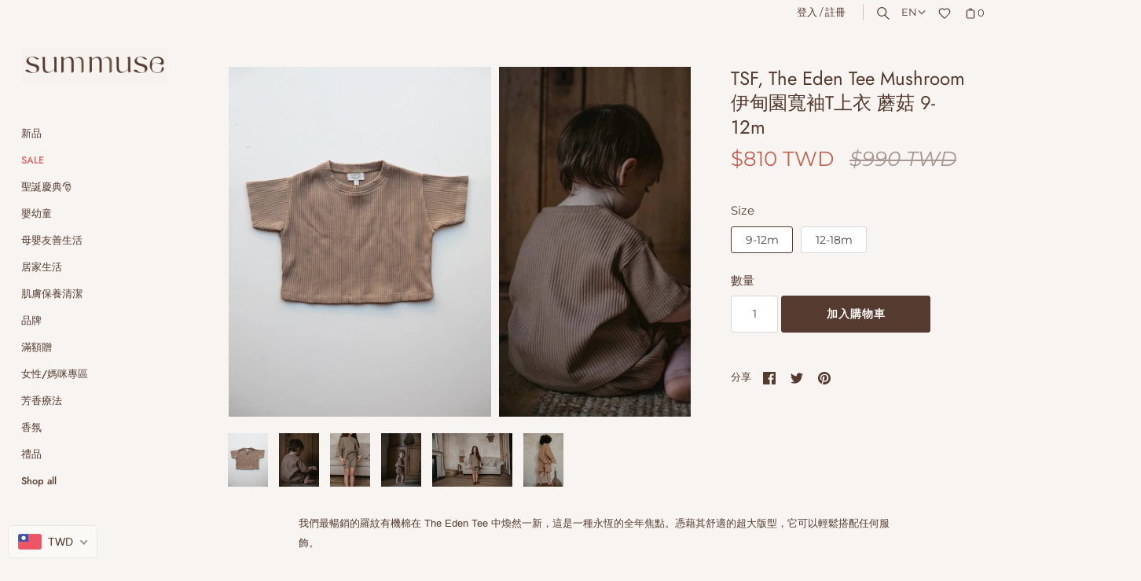

--- FILE ---
content_type: text/html; charset=utf-8
request_url: https://summuse.com/products/the-eden-tee-mushroom
body_size: 69408
content:
<!doctype html>
<html class="no-js" lang="zh-TW">
<head>
<!-- Stock Alerts is generated by Ordersify -->
<style type="text/css">.osf_popup_body {box-sizing: border-box;  }</style><script type="text/javascript">
  window.ORDERSIFY_BIS = window.ORDERSIFY_BIS || {};
  window.ORDERSIFY_BIS.template = "product";
  window.ORDERSIFY_BIS.language = "zh-TW";
  window.ORDERSIFY_BIS.primary_language = "zh-TW";
  
  
  window.ORDERSIFY_BIS.product_collections = [];
  window.ORDERSIFY_BIS.variant_inventory = [];
  window.ORDERSIFY_BIS.collection_product_inventories = [];
  window.ORDERSIFY_BIS.collection_product_collections = [];
  
    window.ORDERSIFY_BIS.variant_inventory[42637616939257] = { inventory_management: "shopify", inventory_policy: "deny", inventory_quantity: 1};
  
    window.ORDERSIFY_BIS.variant_inventory[45779067830521] = { inventory_management: "shopify", inventory_policy: "deny", inventory_quantity: 1};
  
  window.ORDERSIFY_BIS.collection_products = null;
  
  
    window.ORDERSIFY_BIS.product_collections.push({id: "426846355705"});
  
    window.ORDERSIFY_BIS.product_collections.push({id: "269822329007"});
  
    window.ORDERSIFY_BIS.product_collections.push({id: "447182962937"});
  
    window.ORDERSIFY_BIS.product_collections.push({id: "459612979449"});
  
    window.ORDERSIFY_BIS.product_collections.push({id: "459510677753"});
  
    window.ORDERSIFY_BIS.product_collections.push({id: "387030614265"});
  
    window.ORDERSIFY_BIS.product_collections.push({id: "276168671407"});
  
    window.ORDERSIFY_BIS.product_collections.push({id: "270308933807"});
  
    window.ORDERSIFY_BIS.product_collections.push({id: "270225604783"});
  
    window.ORDERSIFY_BIS.product_collections.push({id: "270309130415"});
  
    window.ORDERSIFY_BIS.product_collections.push({id: "270309097647"});
  
    window.ORDERSIFY_BIS.product_collections.push({id: "270227013807"});
  
    window.ORDERSIFY_BIS.product_collections.push({id: "270308802735"});
  
    window.ORDERSIFY_BIS.product_collections.push({id: "407824826617"});
  
    window.ORDERSIFY_BIS.product_collections.push({id: "270308868271"});
  
    window.ORDERSIFY_BIS.product_collections.push({id: "270227112111"});
  
  window.ORDERSIFY_BIS.shop = "summuse.myshopify.com";
  window.ORDERSIFY_BIS.variant_inventory = [];
  
    window.ORDERSIFY_BIS.variant_inventory[42637616939257] = {inventory_management: "shopify",inventory_policy: "deny",inventory_quantity: 1};
  
    window.ORDERSIFY_BIS.variant_inventory[45779067830521] = {inventory_management: "shopify",inventory_policy: "deny",inventory_quantity: 1};
  
  
  window.ORDERSIFY_BIS.popupSetting = {"is_optin_enable":false,"is_preorder":false,"is_brand_mark":false,"font_family":"Raleway","is_multiple_language":true,"font_size":3,"popup_border_radius":3,"popup_heading_color":"#553a2f","popup_text_color":"#553a2f","is_message_enable":true,"is_sms_enable":false,"is_accepts_marketing_enable":false,"field_border_radius":2,"popup_button_color":"#FAF9F5","popup_button_bg_color":"#553A2F","is_float_button":false,"is_inline_form":false,"inline_form_selector":null,"inline_form_position":null,"float_button_position":"right","float_button_top":62,"float_button_color":"#ffffff","float_button_bg_color":"#553a2f","is_inline_button":true,"inline_button_color":"#FAF9F5","inline_button_bg_color":"#553A2F","is_push_notification_enable":false,"is_overlay_close":false,"ignore_collection_ids":"","ignore_product_tags":"","ignore_product_ids":"","is_auto_translation":false,"selector":"#ods-bis","selector_position":"right","is_ga":true,"is_fp":true,"is_fb_checkbox":false,"fb_page_id":null,"is_pushowl":false};
  window.ORDERSIFY_BIS.product = {"id":7597865435385,"title":"TSF, The Eden Tee Mushroom 伊甸園寬袖T上衣 蘑菇 9-12m","handle":"the-eden-tee-mushroom","description":"\u003cp\u003e\u003cspan style=\"font-family: -apple-system, BlinkMacSystemFont, 'San Francisco', 'Segoe UI', Roboto, 'Helvetica Neue', sans-serif; font-size: 0.875rem;\"\u003e我們最暢銷的羅紋有機棉在 The Eden Tee 中煥然一新，這是一種永恆的全年焦點。憑藉其舒適的超大版型，它可以輕鬆搭配任何服飾。\u003c\/span\u003e\u003c\/p\u003e\n\u003cp\u003e\u003cspan data-mce-fragment=\"1\"\u003e\u003cspan\u003e• 成分：95% GOTS 有機羅紋棉、5% 彈性纖維\u003c\/span\u003e\u003c\/span\u003e\u003cbr data-mce-fragment=\"1\"\u003e\u003cspan data-mce-fragment=\"1\"\u003e\u003cspan\u003e• 在葡萄牙用愛製造\u003c\/span\u003e\u003c\/span\u003e\u003c\/p\u003e\n\u003cp\u003e服裝尺碼表Size（此商品與尺碼相符）：\u003cstrong style=\"font-family: -apple-system, BlinkMacSystemFont, 'San Francisco', 'Segoe UI', Roboto, 'Helvetica Neue', sans-serif; font-size: 1.4em;\" data-mce-style=\"font-family: -apple-system, BlinkMacSystemFont, 'San Francisco', 'Segoe UI', Roboto, 'Helvetica Neue', sans-serif; font-size: 1.4em;\"\u003e\u003cbr\u003e\u003c\/strong\u003e\u003c\/p\u003e\n\u003cdiv class=\"ks-table-content-wrapper ks-toggle-style-1\" data-mce-fragment=\"1\"\u003e\n\u003cdiv class=\"ks-table-wrapper\" data-mce-fragment=\"1\"\u003e\n\u003cmeta charset=\"utf-8\"\u003e\n\u003ctable class=\"ks-table\" data-mce-fragment=\"1\"\u003e\n\u003ctbody data-mce-fragment=\"1\"\u003e\n\u003ctr class=\"ks-table-row\" data-mce-fragment=\"1\"\u003e\n\u003ctd class=\"ks-table-cell ks-table-header-cell ks-table-col-hover\" data-mce-fragment=\"1\"\u003e\u003c\/td\u003e\n\u003ctd class=\"ks-table-cell ks-table-header-cell\" data-mce-fragment=\"1\"\u003e0-3M\u003c\/td\u003e\n\u003ctd class=\"ks-table-cell ks-table-header-cell\" data-mce-fragment=\"1\"\u003e3-6M\u003c\/td\u003e\n\u003ctd class=\"ks-table-cell ks-table-header-cell\" data-mce-fragment=\"1\"\u003e6-9M\u003c\/td\u003e\n\u003ctd class=\"ks-table-cell ks-table-header-cell\" data-mce-fragment=\"1\"\u003e9-12M\u003c\/td\u003e\n\u003ctd class=\"ks-table-cell ks-table-header-cell\" data-mce-fragment=\"1\"\u003e12-18M\u003c\/td\u003e\n\u003ctd class=\"ks-table-cell ks-table-header-cell\" data-mce-fragment=\"1\"\u003e18-24M\u003c\/td\u003e\n\u003ctd class=\"ks-table-cell ks-table-header-cell\" data-mce-fragment=\"1\"\u003e2-3Y\u003c\/td\u003e\n\u003ctd class=\"ks-table-cell ks-table-header-cell\" data-mce-fragment=\"1\"\u003e3-4Y\u003c\/td\u003e\n\u003ctd class=\"ks-table-cell ks-table-header-cell\" data-mce-fragment=\"1\"\u003e4-5Y\u003c\/td\u003e\n\u003ctd class=\"ks-table-cell ks-table-header-cell\" data-mce-fragment=\"1\"\u003e5-6Y\u003c\/td\u003e\n\u003ctd class=\"ks-table-cell ks-table-header-cell\" data-mce-fragment=\"1\"\u003e6-7Y\u003c\/td\u003e\n\u003ctd class=\"ks-table-cell ks-table-header-cell\" data-mce-fragment=\"1\"\u003e7-8Y\u003c\/td\u003e\n\u003ctd class=\"ks-table-cell ks-table-header-cell\" data-mce-fragment=\"1\"\u003e8-9Y\u003c\/td\u003e\n\u003ctd class=\"ks-table-cell ks-table-header-cell\" data-mce-fragment=\"1\"\u003e9-10Y\u003c\/td\u003e\n\u003c\/tr\u003e\n\u003ctr class=\"ks-table-row\" data-mce-fragment=\"1\"\u003e\n\u003ctd class=\"ks-table-cell ks-table-header-cell ks-table-col-hover\" data-mce-fragment=\"1\"\u003eCHEST\u003c\/td\u003e\n\u003ctd class=\"ks-table-cell\" data-unit-values='{\"0\":\"10.6\\\"\",\"1\":\"27cm\"}' data-unit-type=\"single\" data-mce-fragment=\"1\"\u003e27cm\u003c\/td\u003e\n\u003ctd class=\"ks-table-cell\" data-unit-values='{\"0\":\"11.2\\\"\",\"1\":\"28.5cm\"}' data-unit-type=\"single\" data-mce-fragment=\"1\"\u003e28.5cm\u003c\/td\u003e\n\u003ctd class=\"ks-table-cell\" data-unit-values='{\"0\":\"11.8\\\"\",\"1\":\"30cm\"}' data-unit-type=\"single\" data-mce-fragment=\"1\"\u003e30cm\u003c\/td\u003e\n\u003ctd class=\"ks-table-cell\" data-unit-values='{\"0\":\"12.4\\\"\",\"1\":\"31.5cm\"}' data-unit-type=\"single\" data-mce-fragment=\"1\"\u003e31.5cm\u003c\/td\u003e\n\u003ctd class=\"ks-table-cell\" data-unit-values='{\"0\":\"12.8\\\"\",\"1\":\"32.5cm\"}' data-unit-type=\"single\" data-mce-fragment=\"1\"\u003e32.5cm\u003c\/td\u003e\n\u003ctd class=\"ks-table-cell\" data-unit-values='{\"0\":\"13.4\\\"\",\"1\":\"34cm\"}' data-unit-type=\"single\" data-mce-fragment=\"1\"\u003e34cm\u003c\/td\u003e\n\u003ctd class=\"ks-table-cell\" data-unit-values='{\"0\":\"18.7\\\"\",\"1\":\"47.5cm\"}' data-unit-type=\"single\" data-mce-fragment=\"1\"\u003e47.5cm\u003c\/td\u003e\n\u003ctd class=\"ks-table-cell\" data-unit-values='{\"0\":\"19.5\\\"\",\"1\":\"49.5cm\"}' data-unit-type=\"single\" data-mce-fragment=\"1\"\u003e49.5cm\u003c\/td\u003e\n\u003ctd class=\"ks-table-cell\" data-unit-values='{\"0\":\"20.1\\\"\",\"1\":\"51cm\"}' data-unit-type=\"single\" data-mce-fragment=\"1\"\u003e51cm\u003c\/td\u003e\n\u003ctd class=\"ks-table-cell\" data-unit-values='{\"0\":\"20.7\\\"\",\"1\":\"52.5cm\"}' data-unit-type=\"single\" data-mce-fragment=\"1\"\u003e52.5cm\u003c\/td\u003e\n\u003ctd class=\"ks-table-cell\" data-unit-values='{\"0\":\"21.3\\\"\",\"1\":\"54cm\"}' data-unit-type=\"single\" data-mce-fragment=\"1\"\u003e54cm\u003c\/td\u003e\n\u003ctd class=\"ks-table-cell\" data-unit-values='{\"0\":\"21.9\\\"\",\"1\":\"55.5cm\"}' data-unit-type=\"single\" data-mce-fragment=\"1\"\u003e55.5cm\u003c\/td\u003e\n\u003ctd class=\"ks-table-cell\" data-unit-values='{\"0\":\"22.4\\\"\",\"1\":\"57cm\"}' data-unit-type=\"single\" data-mce-fragment=\"1\"\u003e57cm\u003c\/td\u003e\n\u003ctd class=\"ks-table-cell\" data-unit-values='{\"0\":\"23\\\"\",\"1\":\"58.5cm\"}' data-unit-type=\"single\" data-mce-fragment=\"1\"\u003e58.5cm\u003c\/td\u003e\n\u003c\/tr\u003e\n\u003ctr class=\"ks-table-row\" data-mce-fragment=\"1\"\u003e\n\u003ctd class=\"ks-table-cell ks-table-header-cell ks-table-col-hover\" data-mce-fragment=\"1\"\u003eSLEEVE LENGTH\u003c\/td\u003e\n\u003ctd class=\"ks-table-cell\" data-unit-values='{\"0\":\"3.9\\\"\",\"1\":\"10cm\"}' data-unit-type=\"single\" data-mce-fragment=\"1\"\u003e10cm\u003c\/td\u003e\n\u003ctd class=\"ks-table-cell\" data-unit-values='{\"0\":\"4.1\\\"\",\"1\":\"10.3cm\"}' data-unit-type=\"single\" data-mce-fragment=\"1\"\u003e10.3cm\u003c\/td\u003e\n\u003ctd class=\"ks-table-cell\" data-unit-values='{\"0\":\"4.1\\\"\",\"1\":\"10.5cm\"}' data-unit-type=\"single\" data-mce-fragment=\"1\"\u003e10.5cm\u003c\/td\u003e\n\u003ctd class=\"ks-table-cell\" data-unit-values='{\"0\":\"4.3\\\"\",\"1\":\"10.8cm\"}' data-unit-type=\"single\" data-mce-fragment=\"1\"\u003e10.8cm\u003c\/td\u003e\n\u003ctd class=\"ks-table-cell\" data-unit-values='{\"0\":\"4.3\\\"\",\"1\":\"11cm\"}' data-unit-type=\"single\" data-mce-fragment=\"1\"\u003e11cm\u003c\/td\u003e\n\u003ctd class=\"ks-table-cell\" data-unit-values='{\"0\":\"4.4\\\"\",\"1\":\"11.3cm\"}' data-unit-type=\"single\" data-mce-fragment=\"1\"\u003e11.3cm\u003c\/td\u003e\n\u003ctd class=\"ks-table-cell\" data-unit-values='{\"0\":\"5.9\\\"\",\"1\":\"15cm\"}' data-unit-type=\"single\" data-mce-fragment=\"1\"\u003e15cm\u003c\/td\u003e\n\u003ctd class=\"ks-table-cell\" data-unit-values='{\"0\":\"6.3\\\"\",\"1\":\"16cm\"}' data-unit-type=\"single\" data-mce-fragment=\"1\"\u003e16cm\u003c\/td\u003e\n\u003ctd class=\"ks-table-cell\" data-unit-values='{\"0\":\"6.7\\\"\",\"1\":\"17cm\"}' data-unit-type=\"single\" data-mce-fragment=\"1\"\u003e17cm\u003c\/td\u003e\n\u003ctd class=\"ks-table-cell\" data-unit-values='{\"0\":\"7.1\\\"\",\"1\":\"18cm\"}' data-unit-type=\"single\" data-mce-fragment=\"1\"\u003e18cm\u003c\/td\u003e\n\u003ctd class=\"ks-table-cell\" data-unit-values='{\"0\":\"7.5\\\"\",\"1\":\"19cm\"}' data-unit-type=\"single\" data-mce-fragment=\"1\"\u003e19cm\u003c\/td\u003e\n\u003ctd class=\"ks-table-cell\" data-unit-values='{\"0\":\"7.9\\\"\",\"1\":\"20cm\"}' data-unit-type=\"single\" data-mce-fragment=\"1\"\u003e20cm\u003c\/td\u003e\n\u003ctd class=\"ks-table-cell\" data-unit-values='{\"0\":\"8.3\\\"\",\"1\":\"21cm\"}' data-unit-type=\"single\" data-mce-fragment=\"1\"\u003e21cm\u003c\/td\u003e\n\u003ctd class=\"ks-table-cell\" data-unit-values='{\"0\":\"8.7\\\"\",\"1\":\"22cm\"}' data-unit-type=\"single\" data-mce-fragment=\"1\"\u003e22cm\u003c\/td\u003e\n\u003c\/tr\u003e\n\u003ctr class=\"ks-table-row\" data-mce-fragment=\"1\"\u003e\n\u003ctd class=\"ks-table-cell ks-table-header-cell ks-table-col-hover\" data-mce-fragment=\"1\"\u003eTOTAL LENGTH\u003c\/td\u003e\n\u003ctd class=\"ks-table-cell\" data-unit-values='{\"0\":\"10\\\"\",\"1\":\"25.5cm\"}' data-unit-type=\"single\" data-mce-fragment=\"1\"\u003e25.5cm\u003c\/td\u003e\n\u003ctd class=\"ks-table-cell\" data-unit-values='{\"0\":\"10.4\\\"\",\"1\":\"26.5cm\"}' data-unit-type=\"single\" data-mce-fragment=\"1\"\u003e26.5cm\u003c\/td\u003e\n\u003ctd class=\"ks-table-cell\" data-unit-values='{\"0\":\"10.8\\\"\",\"1\":\"27.5cm\"}' data-unit-type=\"single\" data-mce-fragment=\"1\"\u003e27.5cm\u003c\/td\u003e\n\u003ctd class=\"ks-table-cell\" data-unit-values='{\"0\":\"11.4\\\"\",\"1\":\"29cm\"}' data-unit-type=\"single\" data-mce-fragment=\"1\"\u003e29cm\u003c\/td\u003e\n\u003ctd class=\"ks-table-cell\" data-unit-values='{\"0\":\"12.2\\\"\",\"1\":\"31cm\"}' data-unit-type=\"single\" data-mce-fragment=\"1\"\u003e31cm\u003c\/td\u003e\n\u003ctd class=\"ks-table-cell\" data-unit-values='{\"0\":\"13\\\"\",\"1\":\"33cm\"}' data-unit-type=\"single\" data-mce-fragment=\"1\"\u003e33cm\u003c\/td\u003e\n\u003ctd class=\"ks-table-cell\" data-unit-values='{\"0\":\"15\\\"\",\"1\":\"38cm\"}' data-unit-type=\"single\" data-mce-fragment=\"1\"\u003e38cm\u003c\/td\u003e\n\u003ctd class=\"ks-table-cell\" data-unit-values='{\"0\":\"16.1\\\"\",\"1\":\"41cm\"}' data-unit-type=\"single\" data-mce-fragment=\"1\"\u003e41cm\u003c\/td\u003e\n\u003ctd class=\"ks-table-cell\" data-unit-values='{\"0\":\"16.9\\\"\",\"1\":\"43cm\"}' data-unit-type=\"single\" data-mce-fragment=\"1\"\u003e43cm\u003c\/td\u003e\n\u003ctd class=\"ks-table-cell\" data-unit-values='{\"0\":\"17.7\\\"\",\"1\":\"45cm\"}' data-unit-type=\"single\" data-mce-fragment=\"1\"\u003e45cm\u003c\/td\u003e\n\u003ctd class=\"ks-table-cell\" data-unit-values='{\"0\":\"18.5\\\"\",\"1\":\"47cm\"}' data-unit-type=\"single\" data-mce-fragment=\"1\"\u003e47cm\u003c\/td\u003e\n\u003ctd class=\"ks-table-cell\" data-unit-values='{\"0\":\"19.3\\\"\",\"1\":\"49cm\"}' data-unit-type=\"single\" data-mce-fragment=\"1\"\u003e49cm\u003c\/td\u003e\n\u003ctd class=\"ks-table-cell\" data-unit-values='{\"0\":\"20.1\\\"\",\"1\":\"51cm\"}' data-unit-type=\"single\" data-mce-fragment=\"1\"\u003e51cm\u003c\/td\u003e\n\u003ctd class=\"ks-table-cell\" data-unit-values='{\"0\":\"20.9\\\"\",\"1\":\"53cm\"}' data-unit-type=\"single\" data-mce-fragment=\"1\"\u003e53cm\u003c\/td\u003e\n\u003c\/tr\u003e\n\u003c\/tbody\u003e\n\u003c\/table\u003e\n\u003cbr\u003eThe simple Folk \u003cspan class=\"s1\" data-mce-fragment=\"1\"\u003e是極簡主義系列的品牌，\u003c\/span\u003e以自然靈感、道德、有機和高舒適度的遊戲服著名，它們易於穿著、易於洗滌且易於感知，因此它們的款式質料能陪伴孩童更久的時間。追求多功能、永恆的單品，奢華柔軟、實用、無圖案、採用無毒面料和染料製成，並以環保和社會意識的方式創造，絕對是寶寶首選的單品質料。（因全天然布料，若產品有視覺上的織法錯位，均屬正常）\u003cbr\u003e\u003cbr\u003e\u003cmeta charset=\"utf-8\"\u003e\n\u003cp data-mce-fragment=\"1\"\u003e\u003cmeta charset=\"utf-8\"\u003e\u003cspan data-mce-fragment=\"1\"\u003eOur bestselling ribbed organic cotton makes a new appearance in The Eden Tee, a timeless year-round staple. With its comfortable oversized fit, it pairs effortlessly with everything. \u003c\/span\u003e\u003cbr data-mce-fragment=\"1\"\u003e\u003cbr data-mce-fragment=\"1\"\u003e\u003cspan data-mce-fragment=\"1\"\u003e• Composition: 95% GOTS organic ribbed cotton, 5% elastane\u003c\/span\u003e\u003cbr data-mce-fragment=\"1\"\u003e\u003cspan data-mce-fragment=\"1\"\u003e• Available in: CLAY, SAGE, MUSHROOM\u003c\/span\u003e\u003cbr data-mce-fragment=\"1\"\u003e\u003cspan data-mce-fragment=\"1\"\u003e• Made with love in Portugal\u003c\/span\u003e\u003c\/p\u003e\n\u003c\/div\u003e\n\u003c\/div\u003e\n\u003cp\u003e \u003c\/p\u003e\n\u003cdiv class=\"grid__item one-third small--one-whole text-center\" data-mce-fragment=\"1\"\u003e\n\u003cdiv class=\"product-quality-box\" data-mce-fragment=\"1\"\u003e\n\u003ch4 data-mce-fragment=\"1\"\u003e\n\u003cspan data-mce-fragment=\"1\"\u003e有機的 \u003c\/span\u003eorganic\u003c\/h4\u003e\n\u003cp data-mce-fragment=\"1\"\u003e\u003cspan data-mce-fragment=\"1\"\u003e這件作品是小批量手工製作的，並獲得 GOTS 和 OEKO-TEX® 認證。\u003cbr\u003e\u003cmeta charset=\"utf-8\"\u003eThis piece is handmade with love in small batches and is both GOTS and OEKO-TEX® Certified.\u003c\/span\u003e\u003c\/p\u003e\n\u003c\/div\u003e\n\u003c\/div\u003e\n\u003cdiv class=\"grid__item one-third small--one-whole text-center\" data-mce-fragment=\"1\"\u003e\n\u003cdiv class=\"product-quality-box\" data-mce-fragment=\"1\"\u003e\n\u003ch4 data-mce-fragment=\"1\"\u003e\n\u003cspan data-mce-fragment=\"1\"\u003e環保的 \u003c\/span\u003eeco-friendly\u003c\/h4\u003e\n\u003cp data-mce-fragment=\"1\"\u003e\u003cspan data-mce-fragment=\"1\"\u003e我們優先考慮可持續性，因此我們的產品線對我們的孩子和我們的地球都是溫和的。\u003cbr\u003e\u003cmeta charset=\"utf-8\"\u003eWe prioritize sustainability so our line is gentle for our little ones and our planet.\u003c\/span\u003e\u003c\/p\u003e\n\u003c\/div\u003e\n\u003c\/div\u003e\n\u003cdiv class=\"grid__item one-third small--one-whole text-center\" data-mce-fragment=\"1\"\u003e\n\u003cdiv class=\"product-quality-box\" data-mce-fragment=\"1\"\u003e\n\u003ch4 data-mce-fragment=\"1\"\u003e\n\u003cspan data-mce-fragment=\"1\"\u003e有意識的 \u003c\/span\u003econscious\u003c\/h4\u003e\n\u003cp data-mce-fragment=\"1\"\u003e\u003cspan data-mce-fragment=\"1\"\u003e我們決心通過公平和道德的製造以及支持全球兒童教育來影響變革。\u003cbr\u003e\u003cmeta charset=\"utf-8\"\u003eWe are determined to impact change through fair and ethical manufacturing and by supporting children’s education worldwide.\u003c\/span\u003e\u003c\/p\u003e\n\u003c\/div\u003e\n\u003c\/div\u003e\n\u003cp data-mce-fragment=\"1\"\u003e\u003cstrong data-mce-fragment=\"1\"\u003e\u003cspan data-mce-fragment=\"1\"\u003e\u003cmeta charset=\"utf-8\"\u003eBrand, The simple Folk\u003c\/span\u003e\u003c\/strong\u003e\u003c\/p\u003e","published_at":"2022-04-13T22:00:10+08:00","created_at":"2022-04-12T14:23:21+08:00","vendor":"The simple Folk","type":"衣","tags":["Sale","Sale 服飾配件","上衣","復古","新品","有機棉"],"price":81000,"price_min":81000,"price_max":81000,"available":true,"price_varies":false,"compare_at_price":99000,"compare_at_price_min":99000,"compare_at_price_max":99000,"compare_at_price_varies":false,"variants":[{"id":42637616939257,"title":"9-12m","option1":"9-12m","option2":null,"option3":null,"sku":"","requires_shipping":true,"taxable":true,"featured_image":null,"available":true,"name":"TSF, The Eden Tee Mushroom 伊甸園寬袖T上衣 蘑菇 9-12m - 9-12m","public_title":"9-12m","options":["9-12m"],"price":81000,"weight":0,"compare_at_price":99000,"inventory_management":"shopify","barcode":"","requires_selling_plan":false,"selling_plan_allocations":[]},{"id":45779067830521,"title":"12-18m","option1":"12-18m","option2":null,"option3":null,"sku":null,"requires_shipping":true,"taxable":true,"featured_image":null,"available":true,"name":"TSF, The Eden Tee Mushroom 伊甸園寬袖T上衣 蘑菇 9-12m - 12-18m","public_title":"12-18m","options":["12-18m"],"price":81000,"weight":0,"compare_at_price":99000,"inventory_management":"shopify","barcode":"","requires_selling_plan":false,"selling_plan_allocations":[]}],"images":["\/\/summuse.com\/cdn\/shop\/products\/TheEdenTee_Mushroom_900x_49ec1463-302f-4079-ad01-6f55a23af094.jpg?v=1649744959","\/\/summuse.com\/cdn\/shop\/products\/SimpleFolk0302228543_TheEdenTee_Mushroom_900x_584faf96-527e-499b-bfbe-3936734dc336.jpg?v=1649744959","\/\/summuse.com\/cdn\/shop\/products\/SimpleFolk0202225846_TheEdenTee_Mushroom_900x_78d1c83b-07d8-4bfa-a3dd-e2f97c9fcb2c.jpg?v=1649744959","\/\/summuse.com\/cdn\/shop\/products\/SimpleFolk0302228531_TheEdenTee_Mushroom_900x_2a290ef9-7279-4733-bfca-35e4618c6c25.jpg?v=1649744959","\/\/summuse.com\/cdn\/shop\/products\/SimpleFolk0202225757_TheEdenTee_Mushroom_1080x_2e01b571-ecd4-4326-ae5b-36ca17bb1238.jpg?v=1649744959","\/\/summuse.com\/cdn\/shop\/products\/SimpleFolk0302229673TheEdenTee_Clay_900x_3ea89391-ca4b-442f-9e99-e3d35d8d674a.jpg?v=1649744959"],"featured_image":"\/\/summuse.com\/cdn\/shop\/products\/TheEdenTee_Mushroom_900x_49ec1463-302f-4079-ad01-6f55a23af094.jpg?v=1649744959","options":["Size"],"media":[{"alt":null,"id":29498416562425,"position":1,"preview_image":{"aspect_ratio":0.751,"height":1198,"width":900,"src":"\/\/summuse.com\/cdn\/shop\/products\/TheEdenTee_Mushroom_900x_49ec1463-302f-4079-ad01-6f55a23af094.jpg?v=1649744959"},"aspect_ratio":0.751,"height":1198,"media_type":"image","src":"\/\/summuse.com\/cdn\/shop\/products\/TheEdenTee_Mushroom_900x_49ec1463-302f-4079-ad01-6f55a23af094.jpg?v=1649744959","width":900},{"alt":null,"id":29498416365817,"position":2,"preview_image":{"aspect_ratio":0.751,"height":1198,"width":900,"src":"\/\/summuse.com\/cdn\/shop\/products\/SimpleFolk0302228543_TheEdenTee_Mushroom_900x_584faf96-527e-499b-bfbe-3936734dc336.jpg?v=1649744959"},"aspect_ratio":0.751,"height":1198,"media_type":"image","src":"\/\/summuse.com\/cdn\/shop\/products\/SimpleFolk0302228543_TheEdenTee_Mushroom_900x_584faf96-527e-499b-bfbe-3936734dc336.jpg?v=1649744959","width":900},{"alt":null,"id":29498416431353,"position":3,"preview_image":{"aspect_ratio":0.751,"height":1198,"width":900,"src":"\/\/summuse.com\/cdn\/shop\/products\/SimpleFolk0202225846_TheEdenTee_Mushroom_900x_78d1c83b-07d8-4bfa-a3dd-e2f97c9fcb2c.jpg?v=1649744959"},"aspect_ratio":0.751,"height":1198,"media_type":"image","src":"\/\/summuse.com\/cdn\/shop\/products\/SimpleFolk0202225846_TheEdenTee_Mushroom_900x_78d1c83b-07d8-4bfa-a3dd-e2f97c9fcb2c.jpg?v=1649744959","width":900},{"alt":null,"id":29498416496889,"position":4,"preview_image":{"aspect_ratio":0.751,"height":1198,"width":900,"src":"\/\/summuse.com\/cdn\/shop\/products\/SimpleFolk0302228531_TheEdenTee_Mushroom_900x_2a290ef9-7279-4733-bfca-35e4618c6c25.jpg?v=1649744959"},"aspect_ratio":0.751,"height":1198,"media_type":"image","src":"\/\/summuse.com\/cdn\/shop\/products\/SimpleFolk0302228531_TheEdenTee_Mushroom_900x_2a290ef9-7279-4733-bfca-35e4618c6c25.jpg?v=1649744959","width":900},{"alt":null,"id":29498416529657,"position":5,"preview_image":{"aspect_ratio":1.5,"height":720,"width":1080,"src":"\/\/summuse.com\/cdn\/shop\/products\/SimpleFolk0202225757_TheEdenTee_Mushroom_1080x_2e01b571-ecd4-4326-ae5b-36ca17bb1238.jpg?v=1649744959"},"aspect_ratio":1.5,"height":720,"media_type":"image","src":"\/\/summuse.com\/cdn\/shop\/products\/SimpleFolk0202225757_TheEdenTee_Mushroom_1080x_2e01b571-ecd4-4326-ae5b-36ca17bb1238.jpg?v=1649744959","width":1080},{"alt":null,"id":29498416464121,"position":6,"preview_image":{"aspect_ratio":0.751,"height":1198,"width":900,"src":"\/\/summuse.com\/cdn\/shop\/products\/SimpleFolk0302229673TheEdenTee_Clay_900x_3ea89391-ca4b-442f-9e99-e3d35d8d674a.jpg?v=1649744959"},"aspect_ratio":0.751,"height":1198,"media_type":"image","src":"\/\/summuse.com\/cdn\/shop\/products\/SimpleFolk0302229673TheEdenTee_Clay_900x_3ea89391-ca4b-442f-9e99-e3d35d8d674a.jpg?v=1649744959","width":900}],"requires_selling_plan":false,"selling_plan_groups":[],"content":"\u003cp\u003e\u003cspan style=\"font-family: -apple-system, BlinkMacSystemFont, 'San Francisco', 'Segoe UI', Roboto, 'Helvetica Neue', sans-serif; font-size: 0.875rem;\"\u003e我們最暢銷的羅紋有機棉在 The Eden Tee 中煥然一新，這是一種永恆的全年焦點。憑藉其舒適的超大版型，它可以輕鬆搭配任何服飾。\u003c\/span\u003e\u003c\/p\u003e\n\u003cp\u003e\u003cspan data-mce-fragment=\"1\"\u003e\u003cspan\u003e• 成分：95% GOTS 有機羅紋棉、5% 彈性纖維\u003c\/span\u003e\u003c\/span\u003e\u003cbr data-mce-fragment=\"1\"\u003e\u003cspan data-mce-fragment=\"1\"\u003e\u003cspan\u003e• 在葡萄牙用愛製造\u003c\/span\u003e\u003c\/span\u003e\u003c\/p\u003e\n\u003cp\u003e服裝尺碼表Size（此商品與尺碼相符）：\u003cstrong style=\"font-family: -apple-system, BlinkMacSystemFont, 'San Francisco', 'Segoe UI', Roboto, 'Helvetica Neue', sans-serif; font-size: 1.4em;\" data-mce-style=\"font-family: -apple-system, BlinkMacSystemFont, 'San Francisco', 'Segoe UI', Roboto, 'Helvetica Neue', sans-serif; font-size: 1.4em;\"\u003e\u003cbr\u003e\u003c\/strong\u003e\u003c\/p\u003e\n\u003cdiv class=\"ks-table-content-wrapper ks-toggle-style-1\" data-mce-fragment=\"1\"\u003e\n\u003cdiv class=\"ks-table-wrapper\" data-mce-fragment=\"1\"\u003e\n\u003cmeta charset=\"utf-8\"\u003e\n\u003ctable class=\"ks-table\" data-mce-fragment=\"1\"\u003e\n\u003ctbody data-mce-fragment=\"1\"\u003e\n\u003ctr class=\"ks-table-row\" data-mce-fragment=\"1\"\u003e\n\u003ctd class=\"ks-table-cell ks-table-header-cell ks-table-col-hover\" data-mce-fragment=\"1\"\u003e\u003c\/td\u003e\n\u003ctd class=\"ks-table-cell ks-table-header-cell\" data-mce-fragment=\"1\"\u003e0-3M\u003c\/td\u003e\n\u003ctd class=\"ks-table-cell ks-table-header-cell\" data-mce-fragment=\"1\"\u003e3-6M\u003c\/td\u003e\n\u003ctd class=\"ks-table-cell ks-table-header-cell\" data-mce-fragment=\"1\"\u003e6-9M\u003c\/td\u003e\n\u003ctd class=\"ks-table-cell ks-table-header-cell\" data-mce-fragment=\"1\"\u003e9-12M\u003c\/td\u003e\n\u003ctd class=\"ks-table-cell ks-table-header-cell\" data-mce-fragment=\"1\"\u003e12-18M\u003c\/td\u003e\n\u003ctd class=\"ks-table-cell ks-table-header-cell\" data-mce-fragment=\"1\"\u003e18-24M\u003c\/td\u003e\n\u003ctd class=\"ks-table-cell ks-table-header-cell\" data-mce-fragment=\"1\"\u003e2-3Y\u003c\/td\u003e\n\u003ctd class=\"ks-table-cell ks-table-header-cell\" data-mce-fragment=\"1\"\u003e3-4Y\u003c\/td\u003e\n\u003ctd class=\"ks-table-cell ks-table-header-cell\" data-mce-fragment=\"1\"\u003e4-5Y\u003c\/td\u003e\n\u003ctd class=\"ks-table-cell ks-table-header-cell\" data-mce-fragment=\"1\"\u003e5-6Y\u003c\/td\u003e\n\u003ctd class=\"ks-table-cell ks-table-header-cell\" data-mce-fragment=\"1\"\u003e6-7Y\u003c\/td\u003e\n\u003ctd class=\"ks-table-cell ks-table-header-cell\" data-mce-fragment=\"1\"\u003e7-8Y\u003c\/td\u003e\n\u003ctd class=\"ks-table-cell ks-table-header-cell\" data-mce-fragment=\"1\"\u003e8-9Y\u003c\/td\u003e\n\u003ctd class=\"ks-table-cell ks-table-header-cell\" data-mce-fragment=\"1\"\u003e9-10Y\u003c\/td\u003e\n\u003c\/tr\u003e\n\u003ctr class=\"ks-table-row\" data-mce-fragment=\"1\"\u003e\n\u003ctd class=\"ks-table-cell ks-table-header-cell ks-table-col-hover\" data-mce-fragment=\"1\"\u003eCHEST\u003c\/td\u003e\n\u003ctd class=\"ks-table-cell\" data-unit-values='{\"0\":\"10.6\\\"\",\"1\":\"27cm\"}' data-unit-type=\"single\" data-mce-fragment=\"1\"\u003e27cm\u003c\/td\u003e\n\u003ctd class=\"ks-table-cell\" data-unit-values='{\"0\":\"11.2\\\"\",\"1\":\"28.5cm\"}' data-unit-type=\"single\" data-mce-fragment=\"1\"\u003e28.5cm\u003c\/td\u003e\n\u003ctd class=\"ks-table-cell\" data-unit-values='{\"0\":\"11.8\\\"\",\"1\":\"30cm\"}' data-unit-type=\"single\" data-mce-fragment=\"1\"\u003e30cm\u003c\/td\u003e\n\u003ctd class=\"ks-table-cell\" data-unit-values='{\"0\":\"12.4\\\"\",\"1\":\"31.5cm\"}' data-unit-type=\"single\" data-mce-fragment=\"1\"\u003e31.5cm\u003c\/td\u003e\n\u003ctd class=\"ks-table-cell\" data-unit-values='{\"0\":\"12.8\\\"\",\"1\":\"32.5cm\"}' data-unit-type=\"single\" data-mce-fragment=\"1\"\u003e32.5cm\u003c\/td\u003e\n\u003ctd class=\"ks-table-cell\" data-unit-values='{\"0\":\"13.4\\\"\",\"1\":\"34cm\"}' data-unit-type=\"single\" data-mce-fragment=\"1\"\u003e34cm\u003c\/td\u003e\n\u003ctd class=\"ks-table-cell\" data-unit-values='{\"0\":\"18.7\\\"\",\"1\":\"47.5cm\"}' data-unit-type=\"single\" data-mce-fragment=\"1\"\u003e47.5cm\u003c\/td\u003e\n\u003ctd class=\"ks-table-cell\" data-unit-values='{\"0\":\"19.5\\\"\",\"1\":\"49.5cm\"}' data-unit-type=\"single\" data-mce-fragment=\"1\"\u003e49.5cm\u003c\/td\u003e\n\u003ctd class=\"ks-table-cell\" data-unit-values='{\"0\":\"20.1\\\"\",\"1\":\"51cm\"}' data-unit-type=\"single\" data-mce-fragment=\"1\"\u003e51cm\u003c\/td\u003e\n\u003ctd class=\"ks-table-cell\" data-unit-values='{\"0\":\"20.7\\\"\",\"1\":\"52.5cm\"}' data-unit-type=\"single\" data-mce-fragment=\"1\"\u003e52.5cm\u003c\/td\u003e\n\u003ctd class=\"ks-table-cell\" data-unit-values='{\"0\":\"21.3\\\"\",\"1\":\"54cm\"}' data-unit-type=\"single\" data-mce-fragment=\"1\"\u003e54cm\u003c\/td\u003e\n\u003ctd class=\"ks-table-cell\" data-unit-values='{\"0\":\"21.9\\\"\",\"1\":\"55.5cm\"}' data-unit-type=\"single\" data-mce-fragment=\"1\"\u003e55.5cm\u003c\/td\u003e\n\u003ctd class=\"ks-table-cell\" data-unit-values='{\"0\":\"22.4\\\"\",\"1\":\"57cm\"}' data-unit-type=\"single\" data-mce-fragment=\"1\"\u003e57cm\u003c\/td\u003e\n\u003ctd class=\"ks-table-cell\" data-unit-values='{\"0\":\"23\\\"\",\"1\":\"58.5cm\"}' data-unit-type=\"single\" data-mce-fragment=\"1\"\u003e58.5cm\u003c\/td\u003e\n\u003c\/tr\u003e\n\u003ctr class=\"ks-table-row\" data-mce-fragment=\"1\"\u003e\n\u003ctd class=\"ks-table-cell ks-table-header-cell ks-table-col-hover\" data-mce-fragment=\"1\"\u003eSLEEVE LENGTH\u003c\/td\u003e\n\u003ctd class=\"ks-table-cell\" data-unit-values='{\"0\":\"3.9\\\"\",\"1\":\"10cm\"}' data-unit-type=\"single\" data-mce-fragment=\"1\"\u003e10cm\u003c\/td\u003e\n\u003ctd class=\"ks-table-cell\" data-unit-values='{\"0\":\"4.1\\\"\",\"1\":\"10.3cm\"}' data-unit-type=\"single\" data-mce-fragment=\"1\"\u003e10.3cm\u003c\/td\u003e\n\u003ctd class=\"ks-table-cell\" data-unit-values='{\"0\":\"4.1\\\"\",\"1\":\"10.5cm\"}' data-unit-type=\"single\" data-mce-fragment=\"1\"\u003e10.5cm\u003c\/td\u003e\n\u003ctd class=\"ks-table-cell\" data-unit-values='{\"0\":\"4.3\\\"\",\"1\":\"10.8cm\"}' data-unit-type=\"single\" data-mce-fragment=\"1\"\u003e10.8cm\u003c\/td\u003e\n\u003ctd class=\"ks-table-cell\" data-unit-values='{\"0\":\"4.3\\\"\",\"1\":\"11cm\"}' data-unit-type=\"single\" data-mce-fragment=\"1\"\u003e11cm\u003c\/td\u003e\n\u003ctd class=\"ks-table-cell\" data-unit-values='{\"0\":\"4.4\\\"\",\"1\":\"11.3cm\"}' data-unit-type=\"single\" data-mce-fragment=\"1\"\u003e11.3cm\u003c\/td\u003e\n\u003ctd class=\"ks-table-cell\" data-unit-values='{\"0\":\"5.9\\\"\",\"1\":\"15cm\"}' data-unit-type=\"single\" data-mce-fragment=\"1\"\u003e15cm\u003c\/td\u003e\n\u003ctd class=\"ks-table-cell\" data-unit-values='{\"0\":\"6.3\\\"\",\"1\":\"16cm\"}' data-unit-type=\"single\" data-mce-fragment=\"1\"\u003e16cm\u003c\/td\u003e\n\u003ctd class=\"ks-table-cell\" data-unit-values='{\"0\":\"6.7\\\"\",\"1\":\"17cm\"}' data-unit-type=\"single\" data-mce-fragment=\"1\"\u003e17cm\u003c\/td\u003e\n\u003ctd class=\"ks-table-cell\" data-unit-values='{\"0\":\"7.1\\\"\",\"1\":\"18cm\"}' data-unit-type=\"single\" data-mce-fragment=\"1\"\u003e18cm\u003c\/td\u003e\n\u003ctd class=\"ks-table-cell\" data-unit-values='{\"0\":\"7.5\\\"\",\"1\":\"19cm\"}' data-unit-type=\"single\" data-mce-fragment=\"1\"\u003e19cm\u003c\/td\u003e\n\u003ctd class=\"ks-table-cell\" data-unit-values='{\"0\":\"7.9\\\"\",\"1\":\"20cm\"}' data-unit-type=\"single\" data-mce-fragment=\"1\"\u003e20cm\u003c\/td\u003e\n\u003ctd class=\"ks-table-cell\" data-unit-values='{\"0\":\"8.3\\\"\",\"1\":\"21cm\"}' data-unit-type=\"single\" data-mce-fragment=\"1\"\u003e21cm\u003c\/td\u003e\n\u003ctd class=\"ks-table-cell\" data-unit-values='{\"0\":\"8.7\\\"\",\"1\":\"22cm\"}' data-unit-type=\"single\" data-mce-fragment=\"1\"\u003e22cm\u003c\/td\u003e\n\u003c\/tr\u003e\n\u003ctr class=\"ks-table-row\" data-mce-fragment=\"1\"\u003e\n\u003ctd class=\"ks-table-cell ks-table-header-cell ks-table-col-hover\" data-mce-fragment=\"1\"\u003eTOTAL LENGTH\u003c\/td\u003e\n\u003ctd class=\"ks-table-cell\" data-unit-values='{\"0\":\"10\\\"\",\"1\":\"25.5cm\"}' data-unit-type=\"single\" data-mce-fragment=\"1\"\u003e25.5cm\u003c\/td\u003e\n\u003ctd class=\"ks-table-cell\" data-unit-values='{\"0\":\"10.4\\\"\",\"1\":\"26.5cm\"}' data-unit-type=\"single\" data-mce-fragment=\"1\"\u003e26.5cm\u003c\/td\u003e\n\u003ctd class=\"ks-table-cell\" data-unit-values='{\"0\":\"10.8\\\"\",\"1\":\"27.5cm\"}' data-unit-type=\"single\" data-mce-fragment=\"1\"\u003e27.5cm\u003c\/td\u003e\n\u003ctd class=\"ks-table-cell\" data-unit-values='{\"0\":\"11.4\\\"\",\"1\":\"29cm\"}' data-unit-type=\"single\" data-mce-fragment=\"1\"\u003e29cm\u003c\/td\u003e\n\u003ctd class=\"ks-table-cell\" data-unit-values='{\"0\":\"12.2\\\"\",\"1\":\"31cm\"}' data-unit-type=\"single\" data-mce-fragment=\"1\"\u003e31cm\u003c\/td\u003e\n\u003ctd class=\"ks-table-cell\" data-unit-values='{\"0\":\"13\\\"\",\"1\":\"33cm\"}' data-unit-type=\"single\" data-mce-fragment=\"1\"\u003e33cm\u003c\/td\u003e\n\u003ctd class=\"ks-table-cell\" data-unit-values='{\"0\":\"15\\\"\",\"1\":\"38cm\"}' data-unit-type=\"single\" data-mce-fragment=\"1\"\u003e38cm\u003c\/td\u003e\n\u003ctd class=\"ks-table-cell\" data-unit-values='{\"0\":\"16.1\\\"\",\"1\":\"41cm\"}' data-unit-type=\"single\" data-mce-fragment=\"1\"\u003e41cm\u003c\/td\u003e\n\u003ctd class=\"ks-table-cell\" data-unit-values='{\"0\":\"16.9\\\"\",\"1\":\"43cm\"}' data-unit-type=\"single\" data-mce-fragment=\"1\"\u003e43cm\u003c\/td\u003e\n\u003ctd class=\"ks-table-cell\" data-unit-values='{\"0\":\"17.7\\\"\",\"1\":\"45cm\"}' data-unit-type=\"single\" data-mce-fragment=\"1\"\u003e45cm\u003c\/td\u003e\n\u003ctd class=\"ks-table-cell\" data-unit-values='{\"0\":\"18.5\\\"\",\"1\":\"47cm\"}' data-unit-type=\"single\" data-mce-fragment=\"1\"\u003e47cm\u003c\/td\u003e\n\u003ctd class=\"ks-table-cell\" data-unit-values='{\"0\":\"19.3\\\"\",\"1\":\"49cm\"}' data-unit-type=\"single\" data-mce-fragment=\"1\"\u003e49cm\u003c\/td\u003e\n\u003ctd class=\"ks-table-cell\" data-unit-values='{\"0\":\"20.1\\\"\",\"1\":\"51cm\"}' data-unit-type=\"single\" data-mce-fragment=\"1\"\u003e51cm\u003c\/td\u003e\n\u003ctd class=\"ks-table-cell\" data-unit-values='{\"0\":\"20.9\\\"\",\"1\":\"53cm\"}' data-unit-type=\"single\" data-mce-fragment=\"1\"\u003e53cm\u003c\/td\u003e\n\u003c\/tr\u003e\n\u003c\/tbody\u003e\n\u003c\/table\u003e\n\u003cbr\u003eThe simple Folk \u003cspan class=\"s1\" data-mce-fragment=\"1\"\u003e是極簡主義系列的品牌，\u003c\/span\u003e以自然靈感、道德、有機和高舒適度的遊戲服著名，它們易於穿著、易於洗滌且易於感知，因此它們的款式質料能陪伴孩童更久的時間。追求多功能、永恆的單品，奢華柔軟、實用、無圖案、採用無毒面料和染料製成，並以環保和社會意識的方式創造，絕對是寶寶首選的單品質料。（因全天然布料，若產品有視覺上的織法錯位，均屬正常）\u003cbr\u003e\u003cbr\u003e\u003cmeta charset=\"utf-8\"\u003e\n\u003cp data-mce-fragment=\"1\"\u003e\u003cmeta charset=\"utf-8\"\u003e\u003cspan data-mce-fragment=\"1\"\u003eOur bestselling ribbed organic cotton makes a new appearance in The Eden Tee, a timeless year-round staple. With its comfortable oversized fit, it pairs effortlessly with everything. \u003c\/span\u003e\u003cbr data-mce-fragment=\"1\"\u003e\u003cbr data-mce-fragment=\"1\"\u003e\u003cspan data-mce-fragment=\"1\"\u003e• Composition: 95% GOTS organic ribbed cotton, 5% elastane\u003c\/span\u003e\u003cbr data-mce-fragment=\"1\"\u003e\u003cspan data-mce-fragment=\"1\"\u003e• Available in: CLAY, SAGE, MUSHROOM\u003c\/span\u003e\u003cbr data-mce-fragment=\"1\"\u003e\u003cspan data-mce-fragment=\"1\"\u003e• Made with love in Portugal\u003c\/span\u003e\u003c\/p\u003e\n\u003c\/div\u003e\n\u003c\/div\u003e\n\u003cp\u003e \u003c\/p\u003e\n\u003cdiv class=\"grid__item one-third small--one-whole text-center\" data-mce-fragment=\"1\"\u003e\n\u003cdiv class=\"product-quality-box\" data-mce-fragment=\"1\"\u003e\n\u003ch4 data-mce-fragment=\"1\"\u003e\n\u003cspan data-mce-fragment=\"1\"\u003e有機的 \u003c\/span\u003eorganic\u003c\/h4\u003e\n\u003cp data-mce-fragment=\"1\"\u003e\u003cspan data-mce-fragment=\"1\"\u003e這件作品是小批量手工製作的，並獲得 GOTS 和 OEKO-TEX® 認證。\u003cbr\u003e\u003cmeta charset=\"utf-8\"\u003eThis piece is handmade with love in small batches and is both GOTS and OEKO-TEX® Certified.\u003c\/span\u003e\u003c\/p\u003e\n\u003c\/div\u003e\n\u003c\/div\u003e\n\u003cdiv class=\"grid__item one-third small--one-whole text-center\" data-mce-fragment=\"1\"\u003e\n\u003cdiv class=\"product-quality-box\" data-mce-fragment=\"1\"\u003e\n\u003ch4 data-mce-fragment=\"1\"\u003e\n\u003cspan data-mce-fragment=\"1\"\u003e環保的 \u003c\/span\u003eeco-friendly\u003c\/h4\u003e\n\u003cp data-mce-fragment=\"1\"\u003e\u003cspan data-mce-fragment=\"1\"\u003e我們優先考慮可持續性，因此我們的產品線對我們的孩子和我們的地球都是溫和的。\u003cbr\u003e\u003cmeta charset=\"utf-8\"\u003eWe prioritize sustainability so our line is gentle for our little ones and our planet.\u003c\/span\u003e\u003c\/p\u003e\n\u003c\/div\u003e\n\u003c\/div\u003e\n\u003cdiv class=\"grid__item one-third small--one-whole text-center\" data-mce-fragment=\"1\"\u003e\n\u003cdiv class=\"product-quality-box\" data-mce-fragment=\"1\"\u003e\n\u003ch4 data-mce-fragment=\"1\"\u003e\n\u003cspan data-mce-fragment=\"1\"\u003e有意識的 \u003c\/span\u003econscious\u003c\/h4\u003e\n\u003cp data-mce-fragment=\"1\"\u003e\u003cspan data-mce-fragment=\"1\"\u003e我們決心通過公平和道德的製造以及支持全球兒童教育來影響變革。\u003cbr\u003e\u003cmeta charset=\"utf-8\"\u003eWe are determined to impact change through fair and ethical manufacturing and by supporting children’s education worldwide.\u003c\/span\u003e\u003c\/p\u003e\n\u003c\/div\u003e\n\u003c\/div\u003e\n\u003cp data-mce-fragment=\"1\"\u003e\u003cstrong data-mce-fragment=\"1\"\u003e\u003cspan data-mce-fragment=\"1\"\u003e\u003cmeta charset=\"utf-8\"\u003eBrand, The simple Folk\u003c\/span\u003e\u003c\/strong\u003e\u003c\/p\u003e"};
  window.ORDERSIFY_BIS.currentVariant = {"id":42637616939257,"title":"9-12m","option1":"9-12m","option2":null,"option3":null,"sku":"","requires_shipping":true,"taxable":true,"featured_image":null,"available":true,"name":"TSF, The Eden Tee Mushroom 伊甸園寬袖T上衣 蘑菇 9-12m - 9-12m","public_title":"9-12m","options":["9-12m"],"price":81000,"weight":0,"compare_at_price":99000,"inventory_management":"shopify","barcode":"","requires_selling_plan":false,"selling_plan_allocations":[]};
  window.ORDERSIFY_BIS.stockRemainingSetting = {"status":false,"selector":"#osf_stock_remaining","selector_position":"inside","font_family":"Lato","font_size":13,"content":"Low stock! Only {{ quantity }} {{ plural: item | items }} left!","display_quantity":100};
  
    window.ORDERSIFY_BIS.translations = {"da":{"subject":"Dit produkt kom lige p\u00e5 lager igen","buy_button":"K\u00f8b det nu","popup_note":"Vi respekterer dit privatliv og deler ikke din e-mail med nogen.","visit_store":"Bes\u00f8g vores butik","please_agree":"Bekr\u00e6ft venligst vores vilk\u00e5r","success_text":"Du abonnerede underretning med succes","email_content":"Hej der, \nVi ville fort\u00e6lle dig, at dit produkt netop kom tilbage p\u00e5 lager. Fordi du spurgte, s\u00f8rgede vi for, at du var den f\u00f8rste til at vide, men vi kan ikke garantere, at din vare vil sige tilg\u00e6ngelig l\u00e6nge. Klik p\u00e5 linket nedenfor for at f\u00e5 dit udstyr inden det er v\u00e6k!","invalid_email":"Din e-mail er ugyldig","optin_message":"Jeg er enig med servicevilk\u00e5r og privatlivspolitik","popup_heading":"Giv mig besked, n\u00e5r det er tilg\u00e6ngeligt","required_email":"Din email er p\u00e5kr\u00e6vet","invalid_message":"Din besked skal v\u00e6re mindre end 255 tegn","unsubscribe_link":"Afmeld","float_button_text":"Giv besked, n\u00e5r det er tilg\u00e6ngeligt","low_stock_content":"Lavt lager! Kun {{antal}} varer tilbage!","popup_button_text":"Giv mig besked","popup_description":"Vi sender dig en meddelelse, s\u00e5 snart dette produkt er tilg\u00e6ngeligt igen.","inline_button_text":"Giv besked, n\u00e5r det er tilg\u00e6ngeligt","unsubscribe_message":"Vil du ikke modtage p\u00e5mindelser om vogn fra os?","field_email_placeholder":"f.eks. brugernavn@eksempel.com","field_message_placeholder":"Fort\u00e6l noget om dine krav for at handle","push_notification_message":"Modtag push-notifikationer"},"en":{"subject":"Your product just came back in stock","buy_button":"Buy it now","popup_note":"We respect your privacy and don't share your email with anybody.","visit_store":"Visit our store","please_agree":"Please confirm our terms","success_text":"You subscribed notification successfully","email_content":"Hi there,\nWe wanted to let you know that your product just came back in stock. Because you asked, we made sure that you're the first to know, but we can't guarantee your item will stay available for long. Hit the link below to get your gear before its gone!","invalid_email":"Your email is invalid","optin_message":"I agree with Terms of Service and Privacy Policy","popup_heading":"Notify me when available","required_email":"Your email is required","invalid_message":"Your message must be less then 255 characters","unsubscribe_link":"Unsubscribe","float_button_text":"Notify when available","low_stock_content":"Low stock! Only {{ quantity }} items left!","popup_button_text":"Notify me","popup_description":"We will send you a notification as soon as this product is available again.","inline_button_text":"Notify when available","unsubscribe_message":"Don't want to receive cart reminders from us?","field_email_placeholder":"eg. username@example.com","field_message_placeholder":"Tell something about your requirements to shop","push_notification_message":"Receive push notifications"},"fr":{"subject":"Votre produit vient de rentrer en stock","buy_button":"Achetez-le maintenant","popup_note":"Nous respectons votre vie priv\u00e9e et ne partageons votre email avec personne.","visit_store":"Visitez notre boutique","please_agree":"Veuillez confirmer nos conditions","success_text":"Vous vous \u00eates abonn\u00e9 \u00e0 la notification avec succ\u00e8s","email_content":"Bonjour, \n Nous voulions vous informer que votre produit vient de revenir en stock. Comme vous l'avez demand\u00e9, nous nous sommes assur\u00e9s que vous \u00eates le premier inform\u00e9, mais nous ne pouvons pas garantir que votre article vous dira disponible pendant longtemps. Cliquez sur le lien ci-dessous pour r\u00e9cup\u00e9rer votre \u00e9quipement avant qu'il ne disparaisse!","invalid_email":"Votre email n'est pas valide","optin_message":"J'accepte les conditions d'utilisation et la politique de confidentialit\u00e9","popup_heading":"M'avertir lorsque disponible","required_email":"Votre e-mail est obligatoire","invalid_message":"Votre message doit comporter moins de 255 caract\u00e8res","unsubscribe_link":"Se d\u00e9sabonner","float_button_text":"Notifier quand disponible","low_stock_content":"Faible stock! Il ne reste que {{ quantity }} articles!","popup_button_text":"Me pr\u00e9venir","popup_description":"Nous vous enverrons une notification d\u00e8s que ce produit sera \u00e0 nouveau disponible.","inline_button_text":"Notifier lorsque disponible","unsubscribe_message":"Vous ne souhaitez pas recevoir de rappels de panier de notre part?","field_email_placeholder":"par exemple. nom_utilisateur@exemple.com","field_message_placeholder":"Parlez de vos besoins d'achat","push_notification_message":"Recevoir des notifications push"},"ja":{"\u4ef6\u540d":"\u5546\u54c1\u304c\u518d\u5165\u8377\u3057\u307e\u3057\u305f","buy_button":"\u4eca\u3059\u3050\u8cfc\u5165","popup_note":"\u79c1\u305f\u3061\u306f\u3042\u306a\u305f\u306e\u30d7\u30e9\u30a4\u30d0\u30b7\u30fc\u3092\u5c0a\u91cd\u3057,\u3042\u306a\u305f\u306e\u30e1\u30fc\u30eb\u3092\u8ab0\u3068\u3082\u5171\u6709\u3057\u307e\u305b\u3093\u3002","visit_store":"\u30b9\u30c8\u30a2\u306b\u30a2\u30af\u30bb\u30b9","please_agree":"\u5229\u7528\u898f\u7d04\u3092\u78ba\u8a8d\u3057\u3066\u304f\u3060\u3055\u3044","success_text":"\u901a\u77e5\u3092\u6b63\u5e38\u306b\u30b5\u30d6\u30b9\u30af\u30e9\u30a4\u30d6\u3057\u307e\u3057\u305f","email_content":"\u3053\u3093\u306b\u3061\u306f,\n\u5546\u54c1\u304c\u518d\u5165\u8377\u3057\u305f\u3053\u3068\u3092\u304a\u77e5\u3089\u305b\u3057\u305f\u3044\u3068\u601d\u3044\u307e\u3059\u3002\u3054\u8cea\u554f\u3044\u305f\u3060\u3044\u305f\u305f\u3081\u3001\u304a\u5ba2\u69d8\u304c\u6700\u521d\u306b\u77e5\u3063\u3066\u3044\u308b\u3053\u3068\u3092\u78ba\u8a8d\u3057\u307e\u3057\u305f\u304c\u3001\u5546\u54c1\u306e\u8a18\u8f09\u3092\u4fdd\u8a3c\u3059\u308b\u3053>\u3068\u306f\u3067\u304d\u307e\u305b\u3093\u3002\u9577\u671f\u9593\u3054\u5229\u7528\u3044\u305f\u3060\u3051\u307e\u3059\u3002\u4e0b\u306e\u30ea\u30f3\u30af\u3092\u30af\u30ea\u30c3\u30af\u3057\u3066\u3001\u30ae\u30a2\u304c\u306a\u304f\u306a\u308b\u524d\u306b\u5165\u624b\u3057\u3066\u304f\u3060\u3055\u3044\uff01\u300d\u3001","invalid_email":"\u3042\u306a\u305f\u306e\u30e1\u30fc\u30eb\u306f\u7121\u52b9\u3067\u3059","optin_message":"\u5229\u7528\u898f\u7d04\u3068\u30d7\u30e9\u30a4\u30d0\u30b7\u30fc\u30dd\u30ea\u30b7\u30fc\u306b\u540c\u610f\u3057\u307e\u3059","popup_heading":"\u5229\u7528\u53ef\u80fd\u306b\u306a\u3063\u305f\u3068\u304d\u306b\u901a\u77e5\u3057\u3066\u304f\u3060\u3055\u3044","required_email":"\u3042\u306a\u305f\u306e\u30e1\u30fc\u30eb\u30a2\u30c9\u30ec\u30b9\u306f\u5fc5\u9808\u3067\u3059","invalid_message":"\u30e1\u30c3\u30bb\u30fc\u30b8\u306f255\u6587\u5b57\u672a\u6e80\u3067\u3042\u308b\u5fc5\u8981\u304c\u3042\u308a\u307e\u3059","unsubscribe_link":"\u767b\u9332\u89e3\u9664","float_button_text":"\u5229\u7528\u53ef\u80fd\u306b\u306a\u3063\u305f\u3068\u304d\u306b\u901a\u77e5","low_stock_content":"\u5728\u5eab\u304c\u5c11\u306a\u3044\uff01\u6b8b\u308a{{\u6570\u91cf}}\u30a2\u30a4\u30c6\u30e0\u306e\u307f\uff01","popup_button_text":"\u901a\u77e5\u3057\u3066\u304f\u3060\u3055\u3044","popup_description":"\u3053\u306e\u88fd\u54c1\u304c\u518d\u3073\u5229\u7528\u53ef\u80fd\u306b\u306a\u308a\u6b21\u7b2c\u3001\u901a\u77e5\u3092\u9001\u4fe1\u3057\u307e\u3059\u3002","inline_button_text":"\u5229\u7528\u53ef\u80fd\u306b\u306a\u3063\u305f\u3068\u304d\u306b\u901a\u77e5","unsubscribe_message":"\u30ab\u30fc\u30c8\u306e\u30ea\u30de\u30a4\u30f3\u30c0\u30fc\u3092\u53d7\u3051\u53d6\u308a\u305f\u304f\u306a\u3044\u3067\u3059\u304b\uff1f","field_email_placeholder":"eg\u3002username@example.com","field_message_placeholder":"\u8cb7\u3044\u7269\u306e\u8981\u4ef6\u306b\u3064\u3044\u3066\u4f55\u304b\u6559\u3048\u3066\u304f\u3060\u3055\u3044","push_notification_message":"\u30d7\u30c3\u30b7\u30e5\u901a\u77e5\u3092\u53d7\u4fe1\u3059\u308b"},"ko":{"subject":"\uc81c\ud488 \uc7ac\uace0\uac00 \ubc29\uae08 \ub3cc\uc544 \uc654\uc2b5\ub2c8\ub2e4.","buy_button":"\uc9c0\uae08 \uad6c\uc785","popup_note":"\uc6b0\ub9ac\ub294 \uadc0\ud558\uc758 \uac1c\uc778 \uc815\ubcf4\ub97c \uc874\uc911\ud558\uba70 \uadc0\ud558\uc758 \uc774\uba54\uc77c\uc744 \ub204\uad6c\uc640\ub3c4 \uacf5\uc720\ud558\uc9c0 \uc54a\uc2b5\ub2c8\ub2e4.","visit_store":"\uc800\ud76c \uac00\uac8c \ubc29\ubb38","please_agree":"\uc57d\uad00\uc744 \ud655\uc778\ud558\uc2ed\uc2dc\uc624","success_text":"\uc54c\ub9bc\uc744 \uc131\uacf5\uc801\uc73c\ub85c \uad6c\ub3c5\ud588\uc2b5\ub2c8\ub2e4.","email_content":"\uc548\ub155\ud558\uc138\uc694. \n \uadc0\ud558\uc758 \uc81c\ud488\uc774 \ubc29\uae08 \uc7ac\uace0\uac00 \uc788\uc74c\uc744 \uc54c\ub824 \ub4dc\ub9ac\uace0\uc790\ud569\ub2c8\ub2e4. \uadc0\ud558\uac00 \uc694\uccad\ud588\uae30 \ub54c\ubb38\uc5d0 \uadc0\ud558\uac00 \uac00\uc7a5 \uba3c\uc800 \uc54c\uac8c\ub418\uc5c8\uc9c0\ub9cc \uadc0\ud558\uc758 \ud56d\ubaa9\uc774 \ub2e4\uc74c\uacfc \uac19\uc774 \ud45c\uc2dc \ub420 \uac83\uc774\ub77c\uace0 \ubcf4\uc7a5 \ud560 \uc218\ub294 \uc5c6\uc2b5\ub2c8\ub2e4. \uc624\ub798 \uc0ac\uc6a9\ud560 \uc218 \uc788\uc2b5\ub2c8\ub2e4. \uc544\ub798 \ub9c1\ud06c\ub97c \ud074\ub9ad\ud558\uba74 \uc7a5\ube44\uac00 \uc0ac\ub77c\uc9c0\uae30 \uc804\uc5d0 \uc5bb\uc744 \uc218 \uc788\uc2b5\ub2c8\ub2e4!","invalid_email":"\uc774\uba54\uc77c\uc774 \uc720\ud6a8\ud558\uc9c0 \uc54a\uc2b5\ub2c8\ub2e4.","optin_message":"\uc11c\ube44\uc2a4 \uc57d\uad00 \ubc0f \uac1c\uc778 \uc815\ubcf4 \ubcf4\ud638 \uc815\ucc45\uc5d0 \ub3d9\uc758\ud569\ub2c8\ub2e4.","popup_heading":"\uc0ac\uc6a9 \uac00\ub2a5\ud55c \uacbd\uc6b0 \uc54c\ub9bc","required_email":"\uc774\uba54\uc77c\uc774 \ud544\uc694\ud569\ub2c8\ub2e4","invalid_message":"\uba54\uc2dc\uc9c0\ub294 255 \uc790 \ubbf8\ub9cc\uc774\uc5b4\uc57c\ud569\ub2c8\ub2e4.","unsubscribe_link":"\uad6c\ub3c5 \ucde8\uc18c","float_button_text":"\uc0ac\uc6a9 \uac00\ub2a5\ud55c \uacbd\uc6b0 \uc54c\ub9bc","low_stock_content":"\uc7ac\uace0 \ubd80\uc871! {{ quantity }} \uac1c \ud56d\ubaa9 \ub9cc \ub0a8\uc558\uc2b5\ub2c8\ub2e4!","popup_button_text":"\uc54c\ub9bc","popup_description":"\uc774 \uc81c\ud488\uc744 \ub2e4\uc2dc \uc0ac\uc6a9\ud560 \uc218\uc788\uac8c\ub418\ub294 \uc989\uc2dc \uc54c\ub9bc\uc744 \ubcf4\ub0b4 \ub4dc\ub9ac\uaca0\uc2b5\ub2c8\ub2e4.","inline_button_text":"\uac00\ub2a5\ud55c \uacbd\uc6b0 \uc54c\ub9bc","unsubscribe_message":"\uc800\ud76c\ub85c\ubd80\ud130 \uc7a5\ubc14\uad6c\ub2c8 \uc54c\ub9bc\uc744 \ubc1b\uace0 \uc2f6\uc9c0 \uc54a\uc73c\uc2ed\ub2c8\uae4c?","field_email_placeholder":"\uc608 : username@example.com","field_message_placeholder":"\uc1fc\ud551 \uc694\uad6c \uc0ac\ud56d\uc5d0 \ub300\ud574 \uc54c\ub824\uc8fc\uc138\uc694","push_notification_message":"\ud478\uc2dc \uc54c\ub9bc \ubc1b\uae30"},"zh-TW":{"subject":"\u60a8\u7684\u7522\u54c1\u525b\u525b\u5df2\u88dc\u5eab\u5b58\uff0c\u73fe\u5728\u53ef\u4e0a\u7dda\u8a02\u8cfc\u3002","buy_button":"\u7acb\u5373\u8cfc\u8cb7","popup_note":"\u6211\u5011\u5c0a\u91cd\u60a8\u7684\u96b1\u79c1\uff0c\u4e0d\u6703\u8207\u4efb\u4f55\u4eba\u5206\u4eab\u60a8\u7684\u96fb\u5b50\u90f5\u4ef6\u3002","visit_store":"\u8a2a\u554f\u6211\u5011\u7684\u5546\u5e97","please_agree":"\u8acb\u78ba\u8a8d\u6211\u5011\u7684\u689d\u6b3e","success_text":"\u60a8\u5df2\u6210\u529f\u8a02\u95b1\u901a\u77e5","email_content":"\u55e8\uff0c\n\u6211\u5011\u60f3\u8b93\u60a8\u77e5\u9053\u60a8\u7684\u7522\u54c1\u525b\u525b\u5df2\u88dc\u5eab\u5b58\u3002\u7531\u65bc\u60a8\u7576\u521d\u6709\u9ede\u9078\u5230\u8ca8\u901a\u77e5\uff0c\u5728\u6b64\u901a\u77e5\u60a8\u5546\u54c1\u5df2\u5230\u8ca8\u3002\u8acb\u9ede\u64ca\u4e0b\u9762\u7684\u93c8\u63a5\u9078\u8cfc\uff01","invalid_email":"\u60a8\u7684\u96fb\u5b50\u90f5\u4ef6\u7121\u6548","optin_message":"\u6211\u540c\u610f\u670d\u52d9\u689d\u6b3e\u548c\u96b1\u79c1\u653f\u7b56","popup_heading":"\u5230\u8ca8\u901a\u77e5","required_email":"\u60a8\u7684\u96fb\u5b50\u90f5\u4ef6\u662f\u5fc5\u9700\u7684","invalid_message":"\u60a8\u7684\u5b57\u6578\u5fc5\u9808\u5c11\u65bc255\u500b\u5b57\u7b26","unsubscribe_link":"\u53d6\u6d88\u8a02\u95b1","float_button_text":"\u5230\u8ca8\u6642\u901a\u77e5","low_stock_content":"\u4f4e\u5eab\u5b58\uff01 \u50c5\u5269 {{ quantity }} \u500b\u9805\u76ee\uff01","popup_button_text":"\u901a\u77e5\u6211","popup_description":"\u4e00\u65e6\u6b64\u5546\u54c1\u53ef\u518d\u8a02\u8cfc\u6642\uff0c\u6211\u5011\u5c07\u5411\u60a8\u767c\u9001\u901a\u77e5\u3002","inline_button_text":"\u5230\u8ca8\u6642\u901a\u77e5","unsubscribe_message":"\u4e0d\u60f3\u6536\u5230\u6211\u5011\u7684\u8cfc\u7269\u8eca\u63d0\u9192\uff1f","field_email_placeholder":"info@summuse.com","field_message_placeholder":"\u544a\u8a34\u60a8\u6709\u95dc\u8cfc\u7269\u7684\u8981\u6c42","push_notification_message":"\u63a5\u6536\u63a8\u9001\u901a\u77e5"}};
  
  window.ORDERSIFY_BIS.poSettings = null;
  window.ORDERSIFY_BIS.badgeSettings = null;
  window.ORDERSIFY_BIS.poCampaigns = [];
</script>

<!-- End of Stock Alerts is generated by Ordersify -->
  <!-- Masonry 4.2.2 -->

  <link rel="preload" href="//summuse.com/cdn/shop/t/20/assets/styles.css?v=42157105979527002831759333547" as="style">
  <meta charset="utf-8" />
<meta name="viewport" content="width=device-width,initial-scale=1.0" />
<meta http-equiv="X-UA-Compatible" content="IE=edge">

<link rel="preconnect" href="https://cdn.shopify.com" crossorigin>
<link rel="preconnect" href="https://fonts.shopify.com" crossorigin>
<link rel="preconnect" href="https://monorail-edge.shopifysvc.com"><link rel="preload" as="font" href="//summuse.com/cdn/fonts/montserrat/montserrat_n4.81949fa0ac9fd2021e16436151e8eaa539321637.woff2" type="font/woff2" crossorigin><link rel="preload" as="font" href="//summuse.com/cdn/fonts/montserrat/montserrat_n7.3c434e22befd5c18a6b4afadb1e3d77c128c7939.woff2" type="font/woff2" crossorigin><link rel="preload" as="font" href="//summuse.com/cdn/fonts/montserrat/montserrat_i4.5a4ea298b4789e064f62a29aafc18d41f09ae59b.woff2" type="font/woff2" crossorigin><link rel="preload" as="font" href="//summuse.com/cdn/fonts/montserrat/montserrat_i7.a0d4a463df4f146567d871890ffb3c80408e7732.woff2" type="font/woff2" crossorigin><link rel="preload" as="font" href="//summuse.com/cdn/fonts/jost/jost_n5.7c8497861ffd15f4e1284cd221f14658b0e95d61.woff2" type="font/woff2" crossorigin><link rel="preload" as="font" href="//summuse.com/cdn/fonts/jost/jost_n4.d47a1b6347ce4a4c9f437608011273009d91f2b7.woff2" type="font/woff2" crossorigin><link rel="preload" as="font" href="//summuse.com/cdn/fonts/jost/jost_n5.7c8497861ffd15f4e1284cd221f14658b0e95d61.woff2" type="font/woff2" crossorigin><link rel="preload" href="//summuse.com/cdn/shop/t/20/assets/vendor.min.js?v=121981633835053343841723638673" as="script">
<link rel="preload" href="//summuse.com/cdn/shop/t/20/assets/theme.js?v=33157469262518974041723638673" as="script"><link rel="canonical" href="https://summuse.com/products/the-eden-tee-mushroom" /><link rel="shortcut icon" href="//summuse.com/cdn/shop/files/1_67e24d9e-6c08-42f0-953c-beff6f1df7d2.png?v=1626896375" type="image/png" /><meta name="description" content="我們最暢銷的羅紋有機棉在 The Eden Tee 中煥然一新，這是一種永恆的全年焦點。憑藉其舒適的超大版型，它可以輕鬆搭配任何服飾。 • 成分：95% GOTS 有機羅紋棉、5% 彈性纖維• 在葡萄牙用愛製造 服裝尺碼表Size（此商品與尺碼相符）： 0-3M 3-6M 6-9M 9-12M 12-18M 18-24M 2-3Y 3-4Y 4-5Y 5-6Y 6-7Y 7-8Y 8-9Y 9-10Y CHEST 27cm 28.5cm 30cm 31.5cm 32.5cm 34cm 47.5cm 49.5cm 51cm 52.5cm 54cm 55.5cm 57cm 58.5cm SLEEVE LENGTH 10cm 10.3cm">
 <meta name="theme-color" content="#f7f4f2">

  <!-- Avada Size Chart Script -->
 
  <!-- /Avada Size Chart Script -->
  
  <title>
    TSF, The Eden Tee Mushroom 伊甸園寬袖T上衣 蘑菇 9-12m &ndash; summuse
  </title>

  <meta property="og:site_name" content="summuse">
<meta property="og:url" content="https://summuse.com/products/the-eden-tee-mushroom">
<meta property="og:title" content="TSF, The Eden Tee Mushroom 伊甸園寬袖T上衣 蘑菇 9-12m">
<meta property="og:type" content="product">
<meta property="og:description" content="我們最暢銷的羅紋有機棉在 The Eden Tee 中煥然一新，這是一種永恆的全年焦點。憑藉其舒適的超大版型，它可以輕鬆搭配任何服飾。 • 成分：95% GOTS 有機羅紋棉、5% 彈性纖維• 在葡萄牙用愛製造 服裝尺碼表Size（此商品與尺碼相符）： 0-3M 3-6M 6-9M 9-12M 12-18M 18-24M 2-3Y 3-4Y 4-5Y 5-6Y 6-7Y 7-8Y 8-9Y 9-10Y CHEST 27cm 28.5cm 30cm 31.5cm 32.5cm 34cm 47.5cm 49.5cm 51cm 52.5cm 54cm 55.5cm 57cm 58.5cm SLEEVE LENGTH 10cm 10.3cm"><meta property="og:image" content="http://summuse.com/cdn/shop/products/TheEdenTee_Mushroom_900x_49ec1463-302f-4079-ad01-6f55a23af094_1200x1200.jpg?v=1649744959">
  <meta property="og:image:secure_url" content="https://summuse.com/cdn/shop/products/TheEdenTee_Mushroom_900x_49ec1463-302f-4079-ad01-6f55a23af094_1200x1200.jpg?v=1649744959">
  <meta property="og:image:width" content="900">
  <meta property="og:image:height" content="1198"><meta property="og:price:amount" content="810">
  <meta property="og:price:currency" content="TWD"><meta name="twitter:card" content="summary_large_image">
<meta name="twitter:title" content="TSF, The Eden Tee Mushroom 伊甸園寬袖T上衣 蘑菇 9-12m">
<meta name="twitter:description" content="我們最暢銷的羅紋有機棉在 The Eden Tee 中煥然一新，這是一種永恆的全年焦點。憑藉其舒適的超大版型，它可以輕鬆搭配任何服飾。 • 成分：95% GOTS 有機羅紋棉、5% 彈性纖維• 在葡萄牙用愛製造 服裝尺碼表Size（此商品與尺碼相符）： 0-3M 3-6M 6-9M 9-12M 12-18M 18-24M 2-3Y 3-4Y 4-5Y 5-6Y 6-7Y 7-8Y 8-9Y 9-10Y CHEST 27cm 28.5cm 30cm 31.5cm 32.5cm 34cm 47.5cm 49.5cm 51cm 52.5cm 54cm 55.5cm 57cm 58.5cm SLEEVE LENGTH 10cm 10.3cm">


  <script>window.performance && window.performance.mark && window.performance.mark('shopify.content_for_header.start');</script><meta name="google-site-verification" content="lYke2IABfCtaktoKrunLm4JXvGnM4UejEpZinvdzAlg">
<meta id="shopify-digital-wallet" name="shopify-digital-wallet" content="/57676660911/digital_wallets/dialog">
<meta name="shopify-checkout-api-token" content="2e5bd77daa4a3708c2321b097e39dafb">
<meta id="in-context-paypal-metadata" data-shop-id="57676660911" data-venmo-supported="false" data-environment="production" data-locale="en_US" data-paypal-v4="true" data-currency="TWD">
<link rel="alternate" hreflang="x-default" href="https://summuse.com/products/the-eden-tee-mushroom">
<link rel="alternate" hreflang="zh-Hant" href="https://summuse.com/products/the-eden-tee-mushroom">
<link rel="alternate" hreflang="en" href="https://summuse.com/en/products/the-eden-tee-mushroom">
<link rel="alternate" hreflang="zh-Hant-AC" href="https://summuse.com/products/the-eden-tee-mushroom">
<link rel="alternate" hreflang="zh-Hant-AD" href="https://summuse.com/products/the-eden-tee-mushroom">
<link rel="alternate" hreflang="zh-Hant-AE" href="https://summuse.com/products/the-eden-tee-mushroom">
<link rel="alternate" hreflang="zh-Hant-AF" href="https://summuse.com/products/the-eden-tee-mushroom">
<link rel="alternate" hreflang="zh-Hant-AG" href="https://summuse.com/products/the-eden-tee-mushroom">
<link rel="alternate" hreflang="zh-Hant-AI" href="https://summuse.com/products/the-eden-tee-mushroom">
<link rel="alternate" hreflang="zh-Hant-AL" href="https://summuse.com/products/the-eden-tee-mushroom">
<link rel="alternate" hreflang="zh-Hant-AM" href="https://summuse.com/products/the-eden-tee-mushroom">
<link rel="alternate" hreflang="zh-Hant-AO" href="https://summuse.com/products/the-eden-tee-mushroom">
<link rel="alternate" hreflang="zh-Hant-AR" href="https://summuse.com/products/the-eden-tee-mushroom">
<link rel="alternate" hreflang="zh-Hant-AT" href="https://summuse.com/products/the-eden-tee-mushroom">
<link rel="alternate" hreflang="zh-Hant-AU" href="https://summuse.com/products/the-eden-tee-mushroom">
<link rel="alternate" hreflang="zh-Hant-AW" href="https://summuse.com/products/the-eden-tee-mushroom">
<link rel="alternate" hreflang="zh-Hant-AX" href="https://summuse.com/products/the-eden-tee-mushroom">
<link rel="alternate" hreflang="zh-Hant-AZ" href="https://summuse.com/products/the-eden-tee-mushroom">
<link rel="alternate" hreflang="zh-Hant-BA" href="https://summuse.com/products/the-eden-tee-mushroom">
<link rel="alternate" hreflang="zh-Hant-BB" href="https://summuse.com/products/the-eden-tee-mushroom">
<link rel="alternate" hreflang="zh-Hant-BD" href="https://summuse.com/products/the-eden-tee-mushroom">
<link rel="alternate" hreflang="zh-Hant-BE" href="https://summuse.com/products/the-eden-tee-mushroom">
<link rel="alternate" hreflang="zh-Hant-BF" href="https://summuse.com/products/the-eden-tee-mushroom">
<link rel="alternate" hreflang="zh-Hant-BG" href="https://summuse.com/products/the-eden-tee-mushroom">
<link rel="alternate" hreflang="zh-Hant-BH" href="https://summuse.com/products/the-eden-tee-mushroom">
<link rel="alternate" hreflang="zh-Hant-BI" href="https://summuse.com/products/the-eden-tee-mushroom">
<link rel="alternate" hreflang="zh-Hant-BJ" href="https://summuse.com/products/the-eden-tee-mushroom">
<link rel="alternate" hreflang="zh-Hant-BL" href="https://summuse.com/products/the-eden-tee-mushroom">
<link rel="alternate" hreflang="zh-Hant-BM" href="https://summuse.com/products/the-eden-tee-mushroom">
<link rel="alternate" hreflang="zh-Hant-BN" href="https://summuse.com/products/the-eden-tee-mushroom">
<link rel="alternate" hreflang="zh-Hant-BO" href="https://summuse.com/products/the-eden-tee-mushroom">
<link rel="alternate" hreflang="zh-Hant-BQ" href="https://summuse.com/products/the-eden-tee-mushroom">
<link rel="alternate" hreflang="zh-Hant-BR" href="https://summuse.com/products/the-eden-tee-mushroom">
<link rel="alternate" hreflang="zh-Hant-BS" href="https://summuse.com/products/the-eden-tee-mushroom">
<link rel="alternate" hreflang="zh-Hant-BT" href="https://summuse.com/products/the-eden-tee-mushroom">
<link rel="alternate" hreflang="zh-Hant-BW" href="https://summuse.com/products/the-eden-tee-mushroom">
<link rel="alternate" hreflang="zh-Hant-BY" href="https://summuse.com/products/the-eden-tee-mushroom">
<link rel="alternate" hreflang="zh-Hant-BZ" href="https://summuse.com/products/the-eden-tee-mushroom">
<link rel="alternate" hreflang="zh-Hant-CA" href="https://summuse.com/products/the-eden-tee-mushroom">
<link rel="alternate" hreflang="zh-Hant-CC" href="https://summuse.com/products/the-eden-tee-mushroom">
<link rel="alternate" hreflang="zh-Hant-CD" href="https://summuse.com/products/the-eden-tee-mushroom">
<link rel="alternate" hreflang="zh-Hant-CF" href="https://summuse.com/products/the-eden-tee-mushroom">
<link rel="alternate" hreflang="zh-Hant-CG" href="https://summuse.com/products/the-eden-tee-mushroom">
<link rel="alternate" hreflang="zh-Hant-CH" href="https://summuse.com/products/the-eden-tee-mushroom">
<link rel="alternate" hreflang="zh-Hant-CI" href="https://summuse.com/products/the-eden-tee-mushroom">
<link rel="alternate" hreflang="zh-Hant-CK" href="https://summuse.com/products/the-eden-tee-mushroom">
<link rel="alternate" hreflang="zh-Hant-CL" href="https://summuse.com/products/the-eden-tee-mushroom">
<link rel="alternate" hreflang="zh-Hant-CM" href="https://summuse.com/products/the-eden-tee-mushroom">
<link rel="alternate" hreflang="zh-Hant-CN" href="https://summuse.com/products/the-eden-tee-mushroom">
<link rel="alternate" hreflang="zh-Hant-CO" href="https://summuse.com/products/the-eden-tee-mushroom">
<link rel="alternate" hreflang="zh-Hant-CR" href="https://summuse.com/products/the-eden-tee-mushroom">
<link rel="alternate" hreflang="zh-Hant-CV" href="https://summuse.com/products/the-eden-tee-mushroom">
<link rel="alternate" hreflang="zh-Hant-CW" href="https://summuse.com/products/the-eden-tee-mushroom">
<link rel="alternate" hreflang="zh-Hant-CX" href="https://summuse.com/products/the-eden-tee-mushroom">
<link rel="alternate" hreflang="zh-Hant-CY" href="https://summuse.com/products/the-eden-tee-mushroom">
<link rel="alternate" hreflang="zh-Hant-CZ" href="https://summuse.com/products/the-eden-tee-mushroom">
<link rel="alternate" hreflang="zh-Hant-DE" href="https://summuse.com/products/the-eden-tee-mushroom">
<link rel="alternate" hreflang="zh-Hant-DJ" href="https://summuse.com/products/the-eden-tee-mushroom">
<link rel="alternate" hreflang="zh-Hant-DK" href="https://summuse.com/products/the-eden-tee-mushroom">
<link rel="alternate" hreflang="zh-Hant-DM" href="https://summuse.com/products/the-eden-tee-mushroom">
<link rel="alternate" hreflang="zh-Hant-DO" href="https://summuse.com/products/the-eden-tee-mushroom">
<link rel="alternate" hreflang="zh-Hant-DZ" href="https://summuse.com/products/the-eden-tee-mushroom">
<link rel="alternate" hreflang="zh-Hant-EC" href="https://summuse.com/products/the-eden-tee-mushroom">
<link rel="alternate" hreflang="zh-Hant-EE" href="https://summuse.com/products/the-eden-tee-mushroom">
<link rel="alternate" hreflang="zh-Hant-EG" href="https://summuse.com/products/the-eden-tee-mushroom">
<link rel="alternate" hreflang="zh-Hant-EH" href="https://summuse.com/products/the-eden-tee-mushroom">
<link rel="alternate" hreflang="zh-Hant-ER" href="https://summuse.com/products/the-eden-tee-mushroom">
<link rel="alternate" hreflang="zh-Hant-ES" href="https://summuse.com/products/the-eden-tee-mushroom">
<link rel="alternate" hreflang="zh-Hant-ET" href="https://summuse.com/products/the-eden-tee-mushroom">
<link rel="alternate" hreflang="zh-Hant-FI" href="https://summuse.com/products/the-eden-tee-mushroom">
<link rel="alternate" hreflang="zh-Hant-FJ" href="https://summuse.com/products/the-eden-tee-mushroom">
<link rel="alternate" hreflang="zh-Hant-FK" href="https://summuse.com/products/the-eden-tee-mushroom">
<link rel="alternate" hreflang="zh-Hant-FO" href="https://summuse.com/products/the-eden-tee-mushroom">
<link rel="alternate" hreflang="zh-Hant-FR" href="https://summuse.com/products/the-eden-tee-mushroom">
<link rel="alternate" hreflang="zh-Hant-GA" href="https://summuse.com/products/the-eden-tee-mushroom">
<link rel="alternate" hreflang="zh-Hant-GB" href="https://summuse.com/products/the-eden-tee-mushroom">
<link rel="alternate" hreflang="zh-Hant-GD" href="https://summuse.com/products/the-eden-tee-mushroom">
<link rel="alternate" hreflang="zh-Hant-GE" href="https://summuse.com/products/the-eden-tee-mushroom">
<link rel="alternate" hreflang="zh-Hant-GF" href="https://summuse.com/products/the-eden-tee-mushroom">
<link rel="alternate" hreflang="zh-Hant-GG" href="https://summuse.com/products/the-eden-tee-mushroom">
<link rel="alternate" hreflang="zh-Hant-GH" href="https://summuse.com/products/the-eden-tee-mushroom">
<link rel="alternate" hreflang="zh-Hant-GI" href="https://summuse.com/products/the-eden-tee-mushroom">
<link rel="alternate" hreflang="zh-Hant-GL" href="https://summuse.com/products/the-eden-tee-mushroom">
<link rel="alternate" hreflang="zh-Hant-GM" href="https://summuse.com/products/the-eden-tee-mushroom">
<link rel="alternate" hreflang="zh-Hant-GN" href="https://summuse.com/products/the-eden-tee-mushroom">
<link rel="alternate" hreflang="zh-Hant-GP" href="https://summuse.com/products/the-eden-tee-mushroom">
<link rel="alternate" hreflang="zh-Hant-GQ" href="https://summuse.com/products/the-eden-tee-mushroom">
<link rel="alternate" hreflang="zh-Hant-GR" href="https://summuse.com/products/the-eden-tee-mushroom">
<link rel="alternate" hreflang="zh-Hant-GS" href="https://summuse.com/products/the-eden-tee-mushroom">
<link rel="alternate" hreflang="zh-Hant-GT" href="https://summuse.com/products/the-eden-tee-mushroom">
<link rel="alternate" hreflang="zh-Hant-GW" href="https://summuse.com/products/the-eden-tee-mushroom">
<link rel="alternate" hreflang="zh-Hant-GY" href="https://summuse.com/products/the-eden-tee-mushroom">
<link rel="alternate" hreflang="zh-Hant-HK" href="https://summuse.com/products/the-eden-tee-mushroom">
<link rel="alternate" hreflang="zh-Hant-HN" href="https://summuse.com/products/the-eden-tee-mushroom">
<link rel="alternate" hreflang="zh-Hant-HR" href="https://summuse.com/products/the-eden-tee-mushroom">
<link rel="alternate" hreflang="zh-Hant-HT" href="https://summuse.com/products/the-eden-tee-mushroom">
<link rel="alternate" hreflang="zh-Hant-HU" href="https://summuse.com/products/the-eden-tee-mushroom">
<link rel="alternate" hreflang="zh-Hant-ID" href="https://summuse.com/products/the-eden-tee-mushroom">
<link rel="alternate" hreflang="zh-Hant-IE" href="https://summuse.com/products/the-eden-tee-mushroom">
<link rel="alternate" hreflang="zh-Hant-IL" href="https://summuse.com/products/the-eden-tee-mushroom">
<link rel="alternate" hreflang="zh-Hant-IM" href="https://summuse.com/products/the-eden-tee-mushroom">
<link rel="alternate" hreflang="zh-Hant-IN" href="https://summuse.com/products/the-eden-tee-mushroom">
<link rel="alternate" hreflang="zh-Hant-IO" href="https://summuse.com/products/the-eden-tee-mushroom">
<link rel="alternate" hreflang="zh-Hant-IQ" href="https://summuse.com/products/the-eden-tee-mushroom">
<link rel="alternate" hreflang="zh-Hant-IS" href="https://summuse.com/products/the-eden-tee-mushroom">
<link rel="alternate" hreflang="zh-Hant-IT" href="https://summuse.com/products/the-eden-tee-mushroom">
<link rel="alternate" hreflang="zh-Hant-JE" href="https://summuse.com/products/the-eden-tee-mushroom">
<link rel="alternate" hreflang="zh-Hant-JM" href="https://summuse.com/products/the-eden-tee-mushroom">
<link rel="alternate" hreflang="zh-Hant-JO" href="https://summuse.com/products/the-eden-tee-mushroom">
<link rel="alternate" hreflang="zh-Hant-JP" href="https://summuse.com/products/the-eden-tee-mushroom">
<link rel="alternate" hreflang="zh-Hant-KE" href="https://summuse.com/products/the-eden-tee-mushroom">
<link rel="alternate" hreflang="zh-Hant-KG" href="https://summuse.com/products/the-eden-tee-mushroom">
<link rel="alternate" hreflang="zh-Hant-KH" href="https://summuse.com/products/the-eden-tee-mushroom">
<link rel="alternate" hreflang="zh-Hant-KI" href="https://summuse.com/products/the-eden-tee-mushroom">
<link rel="alternate" hreflang="zh-Hant-KM" href="https://summuse.com/products/the-eden-tee-mushroom">
<link rel="alternate" hreflang="zh-Hant-KN" href="https://summuse.com/products/the-eden-tee-mushroom">
<link rel="alternate" hreflang="zh-Hant-KR" href="https://summuse.com/products/the-eden-tee-mushroom">
<link rel="alternate" hreflang="zh-Hant-KW" href="https://summuse.com/products/the-eden-tee-mushroom">
<link rel="alternate" hreflang="zh-Hant-KY" href="https://summuse.com/products/the-eden-tee-mushroom">
<link rel="alternate" hreflang="zh-Hant-KZ" href="https://summuse.com/products/the-eden-tee-mushroom">
<link rel="alternate" hreflang="zh-Hant-LA" href="https://summuse.com/products/the-eden-tee-mushroom">
<link rel="alternate" hreflang="zh-Hant-LB" href="https://summuse.com/products/the-eden-tee-mushroom">
<link rel="alternate" hreflang="zh-Hant-LC" href="https://summuse.com/products/the-eden-tee-mushroom">
<link rel="alternate" hreflang="zh-Hant-LI" href="https://summuse.com/products/the-eden-tee-mushroom">
<link rel="alternate" hreflang="zh-Hant-LK" href="https://summuse.com/products/the-eden-tee-mushroom">
<link rel="alternate" hreflang="zh-Hant-LR" href="https://summuse.com/products/the-eden-tee-mushroom">
<link rel="alternate" hreflang="zh-Hant-LS" href="https://summuse.com/products/the-eden-tee-mushroom">
<link rel="alternate" hreflang="zh-Hant-LT" href="https://summuse.com/products/the-eden-tee-mushroom">
<link rel="alternate" hreflang="zh-Hant-LU" href="https://summuse.com/products/the-eden-tee-mushroom">
<link rel="alternate" hreflang="zh-Hant-LV" href="https://summuse.com/products/the-eden-tee-mushroom">
<link rel="alternate" hreflang="zh-Hant-LY" href="https://summuse.com/products/the-eden-tee-mushroom">
<link rel="alternate" hreflang="zh-Hant-MA" href="https://summuse.com/products/the-eden-tee-mushroom">
<link rel="alternate" hreflang="zh-Hant-MC" href="https://summuse.com/products/the-eden-tee-mushroom">
<link rel="alternate" hreflang="zh-Hant-MD" href="https://summuse.com/products/the-eden-tee-mushroom">
<link rel="alternate" hreflang="zh-Hant-ME" href="https://summuse.com/products/the-eden-tee-mushroom">
<link rel="alternate" hreflang="zh-Hant-MF" href="https://summuse.com/products/the-eden-tee-mushroom">
<link rel="alternate" hreflang="zh-Hant-MG" href="https://summuse.com/products/the-eden-tee-mushroom">
<link rel="alternate" hreflang="zh-Hant-MK" href="https://summuse.com/products/the-eden-tee-mushroom">
<link rel="alternate" hreflang="zh-Hant-ML" href="https://summuse.com/products/the-eden-tee-mushroom">
<link rel="alternate" hreflang="zh-Hant-MM" href="https://summuse.com/products/the-eden-tee-mushroom">
<link rel="alternate" hreflang="zh-Hant-MN" href="https://summuse.com/products/the-eden-tee-mushroom">
<link rel="alternate" hreflang="zh-Hant-MO" href="https://summuse.com/products/the-eden-tee-mushroom">
<link rel="alternate" hreflang="zh-Hant-MQ" href="https://summuse.com/products/the-eden-tee-mushroom">
<link rel="alternate" hreflang="zh-Hant-MR" href="https://summuse.com/products/the-eden-tee-mushroom">
<link rel="alternate" hreflang="zh-Hant-MS" href="https://summuse.com/products/the-eden-tee-mushroom">
<link rel="alternate" hreflang="zh-Hant-MT" href="https://summuse.com/products/the-eden-tee-mushroom">
<link rel="alternate" hreflang="zh-Hant-MU" href="https://summuse.com/products/the-eden-tee-mushroom">
<link rel="alternate" hreflang="zh-Hant-MV" href="https://summuse.com/products/the-eden-tee-mushroom">
<link rel="alternate" hreflang="zh-Hant-MW" href="https://summuse.com/products/the-eden-tee-mushroom">
<link rel="alternate" hreflang="zh-Hant-MX" href="https://summuse.com/products/the-eden-tee-mushroom">
<link rel="alternate" hreflang="zh-Hant-MY" href="https://summuse.com/products/the-eden-tee-mushroom">
<link rel="alternate" hreflang="zh-Hant-MZ" href="https://summuse.com/products/the-eden-tee-mushroom">
<link rel="alternate" hreflang="zh-Hant-NA" href="https://summuse.com/products/the-eden-tee-mushroom">
<link rel="alternate" hreflang="zh-Hant-NC" href="https://summuse.com/products/the-eden-tee-mushroom">
<link rel="alternate" hreflang="zh-Hant-NE" href="https://summuse.com/products/the-eden-tee-mushroom">
<link rel="alternate" hreflang="zh-Hant-NF" href="https://summuse.com/products/the-eden-tee-mushroom">
<link rel="alternate" hreflang="zh-Hant-NG" href="https://summuse.com/products/the-eden-tee-mushroom">
<link rel="alternate" hreflang="zh-Hant-NI" href="https://summuse.com/products/the-eden-tee-mushroom">
<link rel="alternate" hreflang="zh-Hant-NL" href="https://summuse.com/products/the-eden-tee-mushroom">
<link rel="alternate" hreflang="zh-Hant-NO" href="https://summuse.com/products/the-eden-tee-mushroom">
<link rel="alternate" hreflang="zh-Hant-NP" href="https://summuse.com/products/the-eden-tee-mushroom">
<link rel="alternate" hreflang="zh-Hant-NR" href="https://summuse.com/products/the-eden-tee-mushroom">
<link rel="alternate" hreflang="zh-Hant-NU" href="https://summuse.com/products/the-eden-tee-mushroom">
<link rel="alternate" hreflang="zh-Hant-NZ" href="https://summuse.com/products/the-eden-tee-mushroom">
<link rel="alternate" hreflang="zh-Hant-OM" href="https://summuse.com/products/the-eden-tee-mushroom">
<link rel="alternate" hreflang="zh-Hant-PA" href="https://summuse.com/products/the-eden-tee-mushroom">
<link rel="alternate" hreflang="zh-Hant-PE" href="https://summuse.com/products/the-eden-tee-mushroom">
<link rel="alternate" hreflang="zh-Hant-PF" href="https://summuse.com/products/the-eden-tee-mushroom">
<link rel="alternate" hreflang="zh-Hant-PG" href="https://summuse.com/products/the-eden-tee-mushroom">
<link rel="alternate" hreflang="zh-Hant-PH" href="https://summuse.com/products/the-eden-tee-mushroom">
<link rel="alternate" hreflang="zh-Hant-PK" href="https://summuse.com/products/the-eden-tee-mushroom">
<link rel="alternate" hreflang="zh-Hant-PL" href="https://summuse.com/products/the-eden-tee-mushroom">
<link rel="alternate" hreflang="zh-Hant-PM" href="https://summuse.com/products/the-eden-tee-mushroom">
<link rel="alternate" hreflang="zh-Hant-PN" href="https://summuse.com/products/the-eden-tee-mushroom">
<link rel="alternate" hreflang="zh-Hant-PS" href="https://summuse.com/products/the-eden-tee-mushroom">
<link rel="alternate" hreflang="zh-Hant-PT" href="https://summuse.com/products/the-eden-tee-mushroom">
<link rel="alternate" hreflang="zh-Hant-PY" href="https://summuse.com/products/the-eden-tee-mushroom">
<link rel="alternate" hreflang="zh-Hant-QA" href="https://summuse.com/products/the-eden-tee-mushroom">
<link rel="alternate" hreflang="zh-Hant-RE" href="https://summuse.com/products/the-eden-tee-mushroom">
<link rel="alternate" hreflang="zh-Hant-RO" href="https://summuse.com/products/the-eden-tee-mushroom">
<link rel="alternate" hreflang="zh-Hant-RS" href="https://summuse.com/products/the-eden-tee-mushroom">
<link rel="alternate" hreflang="zh-Hant-RU" href="https://summuse.com/products/the-eden-tee-mushroom">
<link rel="alternate" hreflang="zh-Hant-RW" href="https://summuse.com/products/the-eden-tee-mushroom">
<link rel="alternate" hreflang="zh-Hant-SA" href="https://summuse.com/products/the-eden-tee-mushroom">
<link rel="alternate" hreflang="zh-Hant-SB" href="https://summuse.com/products/the-eden-tee-mushroom">
<link rel="alternate" hreflang="zh-Hant-SC" href="https://summuse.com/products/the-eden-tee-mushroom">
<link rel="alternate" hreflang="zh-Hant-SD" href="https://summuse.com/products/the-eden-tee-mushroom">
<link rel="alternate" hreflang="zh-Hant-SE" href="https://summuse.com/products/the-eden-tee-mushroom">
<link rel="alternate" hreflang="zh-Hant-SG" href="https://summuse.com/products/the-eden-tee-mushroom">
<link rel="alternate" hreflang="zh-Hant-SH" href="https://summuse.com/products/the-eden-tee-mushroom">
<link rel="alternate" hreflang="zh-Hant-SI" href="https://summuse.com/products/the-eden-tee-mushroom">
<link rel="alternate" hreflang="zh-Hant-SJ" href="https://summuse.com/products/the-eden-tee-mushroom">
<link rel="alternate" hreflang="zh-Hant-SK" href="https://summuse.com/products/the-eden-tee-mushroom">
<link rel="alternate" hreflang="zh-Hant-SL" href="https://summuse.com/products/the-eden-tee-mushroom">
<link rel="alternate" hreflang="zh-Hant-SM" href="https://summuse.com/products/the-eden-tee-mushroom">
<link rel="alternate" hreflang="zh-Hant-SN" href="https://summuse.com/products/the-eden-tee-mushroom">
<link rel="alternate" hreflang="zh-Hant-SO" href="https://summuse.com/products/the-eden-tee-mushroom">
<link rel="alternate" hreflang="zh-Hant-SR" href="https://summuse.com/products/the-eden-tee-mushroom">
<link rel="alternate" hreflang="zh-Hant-SS" href="https://summuse.com/products/the-eden-tee-mushroom">
<link rel="alternate" hreflang="zh-Hant-ST" href="https://summuse.com/products/the-eden-tee-mushroom">
<link rel="alternate" hreflang="zh-Hant-SV" href="https://summuse.com/products/the-eden-tee-mushroom">
<link rel="alternate" hreflang="zh-Hant-SX" href="https://summuse.com/products/the-eden-tee-mushroom">
<link rel="alternate" hreflang="zh-Hant-SZ" href="https://summuse.com/products/the-eden-tee-mushroom">
<link rel="alternate" hreflang="zh-Hant-TA" href="https://summuse.com/products/the-eden-tee-mushroom">
<link rel="alternate" hreflang="zh-Hant-TC" href="https://summuse.com/products/the-eden-tee-mushroom">
<link rel="alternate" hreflang="zh-Hant-TD" href="https://summuse.com/products/the-eden-tee-mushroom">
<link rel="alternate" hreflang="zh-Hant-TF" href="https://summuse.com/products/the-eden-tee-mushroom">
<link rel="alternate" hreflang="zh-Hant-TG" href="https://summuse.com/products/the-eden-tee-mushroom">
<link rel="alternate" hreflang="zh-Hant-TH" href="https://summuse.com/products/the-eden-tee-mushroom">
<link rel="alternate" hreflang="zh-Hant-TJ" href="https://summuse.com/products/the-eden-tee-mushroom">
<link rel="alternate" hreflang="zh-Hant-TK" href="https://summuse.com/products/the-eden-tee-mushroom">
<link rel="alternate" hreflang="zh-Hant-TL" href="https://summuse.com/products/the-eden-tee-mushroom">
<link rel="alternate" hreflang="zh-Hant-TM" href="https://summuse.com/products/the-eden-tee-mushroom">
<link rel="alternate" hreflang="zh-Hant-TN" href="https://summuse.com/products/the-eden-tee-mushroom">
<link rel="alternate" hreflang="zh-Hant-TO" href="https://summuse.com/products/the-eden-tee-mushroom">
<link rel="alternate" hreflang="zh-Hant-TR" href="https://summuse.com/products/the-eden-tee-mushroom">
<link rel="alternate" hreflang="zh-Hant-TT" href="https://summuse.com/products/the-eden-tee-mushroom">
<link rel="alternate" hreflang="zh-Hant-TV" href="https://summuse.com/products/the-eden-tee-mushroom">
<link rel="alternate" hreflang="zh-Hant-TW" href="https://summuse.com/products/the-eden-tee-mushroom">
<link rel="alternate" hreflang="zh-Hant-TZ" href="https://summuse.com/products/the-eden-tee-mushroom">
<link rel="alternate" hreflang="zh-Hant-UA" href="https://summuse.com/products/the-eden-tee-mushroom">
<link rel="alternate" hreflang="zh-Hant-UG" href="https://summuse.com/products/the-eden-tee-mushroom">
<link rel="alternate" hreflang="zh-Hant-UM" href="https://summuse.com/products/the-eden-tee-mushroom">
<link rel="alternate" hreflang="zh-Hant-US" href="https://summuse.com/products/the-eden-tee-mushroom">
<link rel="alternate" hreflang="zh-Hant-UY" href="https://summuse.com/products/the-eden-tee-mushroom">
<link rel="alternate" hreflang="zh-Hant-UZ" href="https://summuse.com/products/the-eden-tee-mushroom">
<link rel="alternate" hreflang="zh-Hant-VA" href="https://summuse.com/products/the-eden-tee-mushroom">
<link rel="alternate" hreflang="zh-Hant-VC" href="https://summuse.com/products/the-eden-tee-mushroom">
<link rel="alternate" hreflang="zh-Hant-VE" href="https://summuse.com/products/the-eden-tee-mushroom">
<link rel="alternate" hreflang="zh-Hant-VG" href="https://summuse.com/products/the-eden-tee-mushroom">
<link rel="alternate" hreflang="zh-Hant-VN" href="https://summuse.com/products/the-eden-tee-mushroom">
<link rel="alternate" hreflang="zh-Hant-VU" href="https://summuse.com/products/the-eden-tee-mushroom">
<link rel="alternate" hreflang="zh-Hant-WF" href="https://summuse.com/products/the-eden-tee-mushroom">
<link rel="alternate" hreflang="zh-Hant-WS" href="https://summuse.com/products/the-eden-tee-mushroom">
<link rel="alternate" hreflang="zh-Hant-XK" href="https://summuse.com/products/the-eden-tee-mushroom">
<link rel="alternate" hreflang="zh-Hant-YE" href="https://summuse.com/products/the-eden-tee-mushroom">
<link rel="alternate" hreflang="zh-Hant-YT" href="https://summuse.com/products/the-eden-tee-mushroom">
<link rel="alternate" hreflang="zh-Hant-ZA" href="https://summuse.com/products/the-eden-tee-mushroom">
<link rel="alternate" hreflang="zh-Hant-ZM" href="https://summuse.com/products/the-eden-tee-mushroom">
<link rel="alternate" hreflang="zh-Hant-ZW" href="https://summuse.com/products/the-eden-tee-mushroom">
<link rel="alternate" type="application/json+oembed" href="https://summuse.com/products/the-eden-tee-mushroom.oembed">
<script async="async" src="/checkouts/internal/preloads.js?locale=zh-TW"></script>
<script id="shopify-features" type="application/json">{"accessToken":"2e5bd77daa4a3708c2321b097e39dafb","betas":["rich-media-storefront-analytics"],"domain":"summuse.com","predictiveSearch":false,"shopId":57676660911,"locale":"zh-tw"}</script>
<script>var Shopify = Shopify || {};
Shopify.shop = "summuse.myshopify.com";
Shopify.locale = "zh-TW";
Shopify.currency = {"active":"TWD","rate":"1.0"};
Shopify.country = "TW";
Shopify.theme = {"name":"4.2.2Masonry - hide Unified invoice text","id":144202072313,"schema_name":"Masonry","schema_version":"4.2.2","theme_store_id":450,"role":"main"};
Shopify.theme.handle = "null";
Shopify.theme.style = {"id":null,"handle":null};
Shopify.cdnHost = "summuse.com/cdn";
Shopify.routes = Shopify.routes || {};
Shopify.routes.root = "/";</script>
<script type="module">!function(o){(o.Shopify=o.Shopify||{}).modules=!0}(window);</script>
<script>!function(o){function n(){var o=[];function n(){o.push(Array.prototype.slice.apply(arguments))}return n.q=o,n}var t=o.Shopify=o.Shopify||{};t.loadFeatures=n(),t.autoloadFeatures=n()}(window);</script>
<script id="shop-js-analytics" type="application/json">{"pageType":"product"}</script>
<script defer="defer" async type="module" src="//summuse.com/cdn/shopifycloud/shop-js/modules/v2/client.init-shop-cart-sync_BTBdQnDM.zh-TW.esm.js"></script>
<script defer="defer" async type="module" src="//summuse.com/cdn/shopifycloud/shop-js/modules/v2/chunk.common_ChTwy-Sr.esm.js"></script>
<script type="module">
  await import("//summuse.com/cdn/shopifycloud/shop-js/modules/v2/client.init-shop-cart-sync_BTBdQnDM.zh-TW.esm.js");
await import("//summuse.com/cdn/shopifycloud/shop-js/modules/v2/chunk.common_ChTwy-Sr.esm.js");

  window.Shopify.SignInWithShop?.initShopCartSync?.({"fedCMEnabled":true,"windoidEnabled":true});

</script>
<script>(function() {
  var isLoaded = false;
  function asyncLoad() {
    if (isLoaded) return;
    isLoaded = true;
    var urls = ["\/\/shopify.privy.com\/widget.js?shop=summuse.myshopify.com","https:\/\/sizechart.apps.avada.io\/scripttag\/avada-size-chart.min.js?shop=summuse.myshopify.com","\/\/cdn.shopify.com\/proxy\/0808f66dc77dcc2de968af305b74731ca32d11cb52c23051ca085797ce70562f\/app.akocommerce.com\/store\/script.js?shop=summuse.myshopify.com\u0026sp-cache-control=cHVibGljLCBtYXgtYWdlPTkwMA","https:\/\/cdn.ordersify.com\/sdk\/v2\/ordersify-shopify.min.js?shop=summuse.myshopify.com","https:\/\/cdncozyantitheft.addons.business\/js\/script_tags\/summuse\/YsqjpemaaQsb18uHTfYDzMMFP3NscjEX.js?shop=summuse.myshopify.com","https:\/\/cdn5.hextom.com\/js\/vimotia.js?shop=summuse.myshopify.com","https:\/\/s1.staq-cdn.com\/grow\/api\/js\/57676660911\/main.js?sId=57676660911\u0026v=R3Q9DUJ2VTFMDUUB6YMS4DHD\u0026shop=summuse.myshopify.com"];
    for (var i = 0; i < urls.length; i++) {
      var s = document.createElement('script');
      s.type = 'text/javascript';
      s.async = true;
      s.src = urls[i];
      var x = document.getElementsByTagName('script')[0];
      x.parentNode.insertBefore(s, x);
    }
  };
  if(window.attachEvent) {
    window.attachEvent('onload', asyncLoad);
  } else {
    window.addEventListener('load', asyncLoad, false);
  }
})();</script>
<script id="__st">var __st={"a":57676660911,"offset":28800,"reqid":"ea010ae5-4f4e-4b52-a380-bffa065c0188-1768922506","pageurl":"summuse.com\/products\/the-eden-tee-mushroom","u":"838bd9fd8d20","p":"product","rtyp":"product","rid":7597865435385};</script>
<script>window.ShopifyPaypalV4VisibilityTracking = true;</script>
<script id="captcha-bootstrap">!function(){'use strict';const t='contact',e='account',n='new_comment',o=[[t,t],['blogs',n],['comments',n],[t,'customer']],c=[[e,'customer_login'],[e,'guest_login'],[e,'recover_customer_password'],[e,'create_customer']],r=t=>t.map((([t,e])=>`form[action*='/${t}']:not([data-nocaptcha='true']) input[name='form_type'][value='${e}']`)).join(','),a=t=>()=>t?[...document.querySelectorAll(t)].map((t=>t.form)):[];function s(){const t=[...o],e=r(t);return a(e)}const i='password',u='form_key',d=['recaptcha-v3-token','g-recaptcha-response','h-captcha-response',i],f=()=>{try{return window.sessionStorage}catch{return}},m='__shopify_v',_=t=>t.elements[u];function p(t,e,n=!1){try{const o=window.sessionStorage,c=JSON.parse(o.getItem(e)),{data:r}=function(t){const{data:e,action:n}=t;return t[m]||n?{data:e,action:n}:{data:t,action:n}}(c);for(const[e,n]of Object.entries(r))t.elements[e]&&(t.elements[e].value=n);n&&o.removeItem(e)}catch(o){console.error('form repopulation failed',{error:o})}}const l='form_type',E='cptcha';function T(t){t.dataset[E]=!0}const w=window,h=w.document,L='Shopify',v='ce_forms',y='captcha';let A=!1;((t,e)=>{const n=(g='f06e6c50-85a8-45c8-87d0-21a2b65856fe',I='https://cdn.shopify.com/shopifycloud/storefront-forms-hcaptcha/ce_storefront_forms_captcha_hcaptcha.v1.5.2.iife.js',D={infoText:'已受到 hCaptcha 保護',privacyText:'隱私',termsText:'條款'},(t,e,n)=>{const o=w[L][v],c=o.bindForm;if(c)return c(t,g,e,D).then(n);var r;o.q.push([[t,g,e,D],n]),r=I,A||(h.body.append(Object.assign(h.createElement('script'),{id:'captcha-provider',async:!0,src:r})),A=!0)});var g,I,D;w[L]=w[L]||{},w[L][v]=w[L][v]||{},w[L][v].q=[],w[L][y]=w[L][y]||{},w[L][y].protect=function(t,e){n(t,void 0,e),T(t)},Object.freeze(w[L][y]),function(t,e,n,w,h,L){const[v,y,A,g]=function(t,e,n){const i=e?o:[],u=t?c:[],d=[...i,...u],f=r(d),m=r(i),_=r(d.filter((([t,e])=>n.includes(e))));return[a(f),a(m),a(_),s()]}(w,h,L),I=t=>{const e=t.target;return e instanceof HTMLFormElement?e:e&&e.form},D=t=>v().includes(t);t.addEventListener('submit',(t=>{const e=I(t);if(!e)return;const n=D(e)&&!e.dataset.hcaptchaBound&&!e.dataset.recaptchaBound,o=_(e),c=g().includes(e)&&(!o||!o.value);(n||c)&&t.preventDefault(),c&&!n&&(function(t){try{if(!f())return;!function(t){const e=f();if(!e)return;const n=_(t);if(!n)return;const o=n.value;o&&e.removeItem(o)}(t);const e=Array.from(Array(32),(()=>Math.random().toString(36)[2])).join('');!function(t,e){_(t)||t.append(Object.assign(document.createElement('input'),{type:'hidden',name:u})),t.elements[u].value=e}(t,e),function(t,e){const n=f();if(!n)return;const o=[...t.querySelectorAll(`input[type='${i}']`)].map((({name:t})=>t)),c=[...d,...o],r={};for(const[a,s]of new FormData(t).entries())c.includes(a)||(r[a]=s);n.setItem(e,JSON.stringify({[m]:1,action:t.action,data:r}))}(t,e)}catch(e){console.error('failed to persist form',e)}}(e),e.submit())}));const S=(t,e)=>{t&&!t.dataset[E]&&(n(t,e.some((e=>e===t))),T(t))};for(const o of['focusin','change'])t.addEventListener(o,(t=>{const e=I(t);D(e)&&S(e,y())}));const B=e.get('form_key'),M=e.get(l),P=B&&M;t.addEventListener('DOMContentLoaded',(()=>{const t=y();if(P)for(const e of t)e.elements[l].value===M&&p(e,B);[...new Set([...A(),...v().filter((t=>'true'===t.dataset.shopifyCaptcha))])].forEach((e=>S(e,t)))}))}(h,new URLSearchParams(w.location.search),n,t,e,['guest_login'])})(!0,!0)}();</script>
<script integrity="sha256-4kQ18oKyAcykRKYeNunJcIwy7WH5gtpwJnB7kiuLZ1E=" data-source-attribution="shopify.loadfeatures" defer="defer" src="//summuse.com/cdn/shopifycloud/storefront/assets/storefront/load_feature-a0a9edcb.js" crossorigin="anonymous"></script>
<script data-source-attribution="shopify.dynamic_checkout.dynamic.init">var Shopify=Shopify||{};Shopify.PaymentButton=Shopify.PaymentButton||{isStorefrontPortableWallets:!0,init:function(){window.Shopify.PaymentButton.init=function(){};var t=document.createElement("script");t.src="https://summuse.com/cdn/shopifycloud/portable-wallets/latest/portable-wallets.zh-tw.js",t.type="module",document.head.appendChild(t)}};
</script>
<script data-source-attribution="shopify.dynamic_checkout.buyer_consent">
  function portableWalletsHideBuyerConsent(e){var t=document.getElementById("shopify-buyer-consent"),n=document.getElementById("shopify-subscription-policy-button");t&&n&&(t.classList.add("hidden"),t.setAttribute("aria-hidden","true"),n.removeEventListener("click",e))}function portableWalletsShowBuyerConsent(e){var t=document.getElementById("shopify-buyer-consent"),n=document.getElementById("shopify-subscription-policy-button");t&&n&&(t.classList.remove("hidden"),t.removeAttribute("aria-hidden"),n.addEventListener("click",e))}window.Shopify?.PaymentButton&&(window.Shopify.PaymentButton.hideBuyerConsent=portableWalletsHideBuyerConsent,window.Shopify.PaymentButton.showBuyerConsent=portableWalletsShowBuyerConsent);
</script>
<script data-source-attribution="shopify.dynamic_checkout.cart.bootstrap">document.addEventListener("DOMContentLoaded",(function(){function t(){return document.querySelector("shopify-accelerated-checkout-cart, shopify-accelerated-checkout")}if(t())Shopify.PaymentButton.init();else{new MutationObserver((function(e,n){t()&&(Shopify.PaymentButton.init(),n.disconnect())})).observe(document.body,{childList:!0,subtree:!0})}}));
</script>
<link id="shopify-accelerated-checkout-styles" rel="stylesheet" media="screen" href="https://summuse.com/cdn/shopifycloud/portable-wallets/latest/accelerated-checkout-backwards-compat.css" crossorigin="anonymous">
<style id="shopify-accelerated-checkout-cart">
        #shopify-buyer-consent {
  margin-top: 1em;
  display: inline-block;
  width: 100%;
}

#shopify-buyer-consent.hidden {
  display: none;
}

#shopify-subscription-policy-button {
  background: none;
  border: none;
  padding: 0;
  text-decoration: underline;
  font-size: inherit;
  cursor: pointer;
}

#shopify-subscription-policy-button::before {
  box-shadow: none;
}

      </style>
<script id="sections-script" data-sections="product-recommendations" defer="defer" src="//summuse.com/cdn/shop/t/20/compiled_assets/scripts.js?v=19196"></script>
<script>window.performance && window.performance.mark && window.performance.mark('shopify.content_for_header.end');</script>

  <link href="//summuse.com/cdn/shop/t/20/assets/styles.css?v=42157105979527002831759333547" rel="stylesheet" type="text/css" media="all" />

  <script>
    document.documentElement.className = document.documentElement.className.replace('no-js', 'js');
    window.theme = window.theme || {};
    theme.money_format = "\u003cspan class=\"money\"\u003e${{amount_no_decimals}}\u003c\/span\u003e";theme.money_format_with_product_code_preference = "\u003cspan class=\"money\"\u003e${{amount_no_decimals}} TWD\u003c\/span\u003e";theme.strings = {
      previous: "上一個",
      next: "下一個",
      close: "關閉",
      searchReadMore: "閱讀更多",
      liveSearchSeeAll: "查看全部",
      productsListingFrom: "從",
      productListingQuickView: "快速檢視",
      products_listing_more_products: "更多商品",
      products_listing_loading: "讀取中...",
      products_listing_no_more_products: "沒有更多商品",
      products_variant_non_existent: "不存在",
      products_product_unit_price_separator: " \/ ",
      products_product_add_to_cart: "加入購物車",
      products_variant_out_of_stock: "無庫存",
      products_product_adding_to_cart: "加入中",
      products_product_added_to_cart: "已加入購物車",
      products_product_added_cta: "前往購物車",
      onlyXLeft: "僅剩 [[ quantity ]] 個庫存",
      cart_terms_confirmation: "您必須接受條款與條件才可繼續",
      addressError: "查詢此地址時出錯",
      addressNoResults: "查無此地址",
      addressQueryLimit: "您已超出 Google API 可使用的次數。建議升級至 \u003ca href=\"https:\/\/developers.google.com\/maps\/premium\/usage-limits\"\u003e付費方案\u003c\/a\u003e",
      authError: "驗證您的 Google 地圖 API 金鑰時出現錯誤"
    };
    theme.routes = {
      search_url: '/search',
      cart_url: '/cart',
      cart_add_url: '/cart/add'
    };
    theme.settings = {
      enable_live_search: false,
      prod_block_qv: true,
      show_grid_reviews: true,
      block_gut_int: 10,
      block_width_int: 300
    };
  </script>
  
<!-- BEGIN app block: shopify://apps/beast-currency-converter/blocks/doubly/267afa86-a419-4d5b-a61b-556038e7294d -->


	<script>
		var DoublyGlobalCurrency, catchXHR = true, bccAppVersion = 1;
       	var DoublyGlobal = {
			theme : 'flags_theme',
			spanClass : 'money',
			cookieName : '_g1629117999',
			ratesUrl :  'https://init.grizzlyapps.com/9e32c84f0db4f7b1eb40c32bdb0bdea9',
			geoUrl : 'https://currency.grizzlyapps.com/83d400c612f9a099fab8f76dcab73a48',
			shopCurrency : 'TWD',
            allowedCurrencies : '["TWD","USD","EUR","GBP","CAD","AUD","HKD","SGD","JPY","MYR","MOP","KRW","CNY","AED","AFN"]',
			countriesJSON : '[]',
			currencyMessage : 'All orders are processed in TWD. While the content of your cart is currently displayed in <span class="selected-currency"></span>, you will checkout using TWD at the most current exchange rate.',
            currencyFormat : 'money_with_currency_format',
			euroFormat : 'amount',
            removeDecimals : 1,
            roundDecimals : 1,
            roundTo : '50',
            autoSwitch : 0,
			showPriceOnHover : 0,
            showCurrencyMessage : false,
			hideConverter : '',
			forceJqueryLoad : false,
			beeketing : true,
			themeScript : '',
			customerScriptBefore : '',
			customerScriptAfter : '',
			debug: false
		};

		<!-- inline script: fixes + various plugin js functions -->
		DoublyGlobal.themeScript = "if(DoublyGlobal.debug) debugger;dbGenericFixes=true; \/* hide generic *\/ if(window.location.href.indexOf('\/checkouts') != -1 || window.location.href.indexOf('\/password') != -1 || window.location.href.indexOf('\/orders') != -1) { const doublyStylesHide = document.createElement('style'); doublyStylesHide.textContent = ` .doubly-float, .doubly-wrapper { display:none !important; } `; document.head.appendChild(doublyStylesHide); } \/* generic code to add money, message, convert with retry *\/ function genericConvert(){ if (typeof doublyAddMessage !== 'undefined') doublyAddMessage(); if (typeof doublyAddMoney !== 'undefined') doublyAddMoney(); DoublyCurrency.convertAll(); initExtraFeatures(); } window.doublyChangeEvent = function(e) { var numRetries = (typeof doublyIntervalTries !== 'undefined' ? doublyIntervalTries : 6); var timeout = (typeof doublyIntervalTime !== 'undefined' ? doublyIntervalTime : 400); clearInterval(window.doublyInterval); \/* quick convert *\/ setTimeout(genericConvert, 50); \/* retry *\/ window.doublyInterval = setInterval(function() { try{ genericConvert(); } catch (e) { clearInterval(window.doublyInterval); } if (numRetries-- <= 0) clearInterval(window.doublyInterval); }, timeout); }; \/* bind events *\/ ['mouseup', 'change', 'input', 'scroll'].forEach(function(event) { document.removeEventListener(event, doublyChangeEvent); document.addEventListener(event, doublyChangeEvent); }); \/* for ajax cart *\/ jQueryGrizzly(document).unbind('ajaxComplete.doublyGenericFix'); jQueryGrizzly(document).bind('ajaxComplete.doublyGenericFix', doublyChangeEvent);";
                    DoublyGlobal.initNiceSelect = function(){
                        !function(e) {
                            e.fn.niceSelect = function() {
                                this.each(function() {
                                    var s = e(this);
                                    var t = s.next()
                                    , n = s.find('option')
                                    , a = s.find('option:selected');
                                    t.find('.current').html('<span class="flags flags-' + a.data('country') + '"></span> &nbsp;' + a.data('display') || a.text());
                                }),
                                e(document).off('.nice_select'),
                                e(document).on('click.nice_select', '.doubly-nice-select.doubly-nice-select', function(s) {
                                    var t = e(this);
                                    e('.doubly-nice-select').not(t).removeClass('open'),
                                    t.toggleClass('open'),
                                    t.hasClass('open') ? (t.find('.option'),
                                    t.find('.focus').removeClass('focus'),
                                    t.find('.selected').addClass('focus')) : t.focus()
                                }),
                                e(document).on('click.nice_select', function(s) {
                                    0 === e(s.target).closest('.doubly-nice-select').length && e('.doubly-nice-select').removeClass('open').find('.option')
                                }),
                                e(document).on('click.nice_select', '.doubly-nice-select .option', function(s) {
                                    var t = e(this);
                                    e('.doubly-nice-select').each(function() {
                                        var s = e(this).find('.option[data-value="' + t.data('value') + '"]')
                                        , n = s.closest('.doubly-nice-select');
                                        n.find('.selected').removeClass('selected'),
                                        s.addClass('selected');
                                        var a = '<span class="flags flags-' + s.data('country') + '"></span> &nbsp;' + s.data('display') || s.text();
                                        n.find('.current').html(a),
                                        n.prev('select').val(s.data('value')).trigger('change')
                                    })
                                }),
                                e(document).on('keydown.nice_select', '.doubly-nice-select', function(s) {
                                    var t = e(this)
                                    , n = e(t.find('.focus') || t.find('.list .option.selected'));
                                    if (32 == s.keyCode || 13 == s.keyCode)
                                        return t.hasClass('open') ? n.trigger('click') : t.trigger('click'),
                                        !1;
                                    if (40 == s.keyCode)
                                        return t.hasClass('open') ? n.next().length > 0 && (t.find('.focus').removeClass('focus'),
                                        n.next().addClass('focus')) : t.trigger('click'),
                                        !1;
                                    if (38 == s.keyCode)
                                        return t.hasClass('open') ? n.prev().length > 0 && (t.find('.focus').removeClass('focus'),
                                        n.prev().addClass('focus')) : t.trigger('click'),
                                        !1;
                                    if (27 == s.keyCode)
                                        t.hasClass('open') && t.trigger('click');
                                    else if (9 == s.keyCode && t.hasClass('open'))
                                        return !1
                                })
                            }
                        }(jQueryGrizzly);
                    };
                DoublyGlobal.addSelect = function(){
                    /* add select in select wrapper or body */  
                    if (jQueryGrizzly('.doubly-wrapper').length>0) { 
                        var doublyWrapper = '.doubly-wrapper';
                    } else if (jQueryGrizzly('.doubly-float').length==0) {
                        var doublyWrapper = '.doubly-float';
                        jQueryGrizzly('body').append('<div class="doubly-float"></div>');
                    }
                    document.querySelectorAll(doublyWrapper).forEach(function(el) {
                        el.insertAdjacentHTML('afterbegin', '<select class="currency-switcher right noreplace" name="doubly-currencies"><option value="TWD" data-country="Taiwan" data-currency-symbol="&#78;&#84;&#36;" data-display="TWD">New Taiwan Dollar</option><option value="USD" data-country="United-States" data-currency-symbol="&#36;" data-display="USD">US Dollar</option><option value="EUR" data-country="European-Union" data-currency-symbol="&#8364;" data-display="EUR">Euro</option><option value="GBP" data-country="United-Kingdom" data-currency-symbol="&#163;" data-display="GBP">British Pound Sterling</option><option value="CAD" data-country="Canada" data-currency-symbol="&#36;" data-display="CAD">Canadian Dollar</option><option value="AUD" data-country="Australia" data-currency-symbol="&#36;" data-display="AUD">Australian Dollar</option><option value="HKD" data-country="Hong-Kong" data-currency-symbol="&#36;" data-display="HKD">Hong Kong Dollar</option><option value="SGD" data-country="Singapore" data-currency-symbol="&#36;" data-display="SGD">Singapore Dollar</option><option value="JPY" data-country="Japan" data-currency-symbol="&#165;" data-display="JPY">Japanese Yen</option><option value="MYR" data-country="Malaysia" data-currency-symbol="&#82;&#77;" data-display="MYR">Malaysian Ringgit</option><option value="MOP" data-country="Macao" data-currency-symbol="&#77;&#79;&#80;&#36;" data-display="MOP">Macanese Pataca</option><option value="KRW" data-country="Korea-South" data-currency-symbol="&#8361;" data-display="KRW">South Korean Won</option><option value="CNY" data-country="China" data-currency-symbol="&#165;" data-display="CNY">Chinese Yuan</option><option value="AED" data-country="United-Arab-Emirates" data-currency-symbol="&#1583;.&#1573;" data-display="AED">United Arab Emirates Dirham</option><option value="AFN" data-country="Afghanistan" data-currency-symbol="&#65;&#102;" data-display="AFN">Afghan Afghani</option></select> <div class="doubly-nice-select currency-switcher right" data-nosnippet> <span class="current notranslate"></span> <ul class="list"> <li class="option notranslate" data-value="TWD" data-country="Taiwan" data-currency-symbol="&#78;&#84;&#36;" data-display="TWD"><span class="flags flags-Taiwan"></span> &nbsp;New Taiwan Dollar</li><li class="option notranslate" data-value="USD" data-country="United-States" data-currency-symbol="&#36;" data-display="USD"><span class="flags flags-United-States"></span> &nbsp;US Dollar</li><li class="option notranslate" data-value="EUR" data-country="European-Union" data-currency-symbol="&#8364;" data-display="EUR"><span class="flags flags-European-Union"></span> &nbsp;Euro</li><li class="option notranslate" data-value="GBP" data-country="United-Kingdom" data-currency-symbol="&#163;" data-display="GBP"><span class="flags flags-United-Kingdom"></span> &nbsp;British Pound Sterling</li><li class="option notranslate" data-value="CAD" data-country="Canada" data-currency-symbol="&#36;" data-display="CAD"><span class="flags flags-Canada"></span> &nbsp;Canadian Dollar</li><li class="option notranslate" data-value="AUD" data-country="Australia" data-currency-symbol="&#36;" data-display="AUD"><span class="flags flags-Australia"></span> &nbsp;Australian Dollar</li><li class="option notranslate" data-value="HKD" data-country="Hong-Kong" data-currency-symbol="&#36;" data-display="HKD"><span class="flags flags-Hong-Kong"></span> &nbsp;Hong Kong Dollar</li><li class="option notranslate" data-value="SGD" data-country="Singapore" data-currency-symbol="&#36;" data-display="SGD"><span class="flags flags-Singapore"></span> &nbsp;Singapore Dollar</li><li class="option notranslate" data-value="JPY" data-country="Japan" data-currency-symbol="&#165;" data-display="JPY"><span class="flags flags-Japan"></span> &nbsp;Japanese Yen</li><li class="option notranslate" data-value="MYR" data-country="Malaysia" data-currency-symbol="&#82;&#77;" data-display="MYR"><span class="flags flags-Malaysia"></span> &nbsp;Malaysian Ringgit</li><li class="option notranslate" data-value="MOP" data-country="Macao" data-currency-symbol="&#77;&#79;&#80;&#36;" data-display="MOP"><span class="flags flags-Macao"></span> &nbsp;Macanese Pataca</li><li class="option notranslate" data-value="KRW" data-country="Korea-South" data-currency-symbol="&#8361;" data-display="KRW"><span class="flags flags-Korea-South"></span> &nbsp;South Korean Won</li><li class="option notranslate" data-value="CNY" data-country="China" data-currency-symbol="&#165;" data-display="CNY"><span class="flags flags-China"></span> &nbsp;Chinese Yuan</li><li class="option notranslate" data-value="AED" data-country="United-Arab-Emirates" data-currency-symbol="&#1583;.&#1573;" data-display="AED"><span class="flags flags-United-Arab-Emirates"></span> &nbsp;United Arab Emirates Dirham</li><li class="option notranslate" data-value="AFN" data-country="Afghanistan" data-currency-symbol="&#65;&#102;" data-display="AFN"><span class="flags flags-Afghanistan"></span> &nbsp;Afghan Afghani</li> </ul> </div>');
                    });
                }
		var bbb = "";
	</script>
	
	
	<!-- inline styles -->
	<style> 
		
		.flags{background-image:url("https://cdn.shopify.com/extensions/01997e3d-dbe8-7f57-a70f-4120f12c2b07/currency-54/assets/currency-flags.png")}
		.flags-small{background-image:url("https://cdn.shopify.com/extensions/01997e3d-dbe8-7f57-a70f-4120f12c2b07/currency-54/assets/currency-flags-small.png")}
		select.currency-switcher{display:none}.doubly-nice-select{-webkit-tap-highlight-color:transparent;background-color:#fff;border-radius:5px;border:1px solid #e8e8e8;box-sizing:border-box;cursor:pointer;display:block;float:left;font-family:"Helvetica Neue",Arial;font-size:14px;font-weight:400;height:42px;line-height:40px;outline:0;padding-left:12px;padding-right:30px;position:relative;text-align:left!important;transition:none;/*transition:all .2s ease-in-out;*/-webkit-user-select:none;-moz-user-select:none;-ms-user-select:none;user-select:none;white-space:nowrap;width:auto}.doubly-nice-select:hover{border-color:#dbdbdb}.doubly-nice-select.open,.doubly-nice-select:active,.doubly-nice-select:focus{border-color:#88bfff}.doubly-nice-select:after{border-bottom:2px solid #999;border-right:2px solid #999;content:"";display:block;height:5px;box-sizing:content-box;pointer-events:none;position:absolute;right:14px;top:16px;-webkit-transform-origin:66% 66%;transform-origin:66% 66%;-webkit-transform:rotate(45deg);transform:rotate(45deg);transition:transform .15s ease-in-out;width:5px}.doubly-nice-select.open:after{-webkit-transform:rotate(-135deg);transform:rotate(-135deg)}.doubly-nice-select.open .list{opacity:1;pointer-events:auto;-webkit-transform:scale(1) translateY(0);transform:scale(1) translateY(0); z-index:1000000 !important;}.doubly-nice-select.disabled{border-color:#ededed;color:#999;pointer-events:none}.doubly-nice-select.disabled:after{border-color:#ccc}.doubly-nice-select.wide{width:100%}.doubly-nice-select.wide .list{left:0!important;right:0!important}.doubly-nice-select.right{float:right}.doubly-nice-select.right .list{left:auto;right:0}.doubly-nice-select.small{font-size:12px;height:36px;line-height:34px}.doubly-nice-select.small:after{height:4px;width:4px}.flags-Afghanistan,.flags-Albania,.flags-Algeria,.flags-Andorra,.flags-Angola,.flags-Antigua-and-Barbuda,.flags-Argentina,.flags-Armenia,.flags-Aruba,.flags-Australia,.flags-Austria,.flags-Azerbaijan,.flags-Bahamas,.flags-Bahrain,.flags-Bangladesh,.flags-Barbados,.flags-Belarus,.flags-Belgium,.flags-Belize,.flags-Benin,.flags-Bermuda,.flags-Bhutan,.flags-Bitcoin,.flags-Bolivia,.flags-Bosnia-and-Herzegovina,.flags-Botswana,.flags-Brazil,.flags-Brunei,.flags-Bulgaria,.flags-Burkina-Faso,.flags-Burundi,.flags-Cambodia,.flags-Cameroon,.flags-Canada,.flags-Cape-Verde,.flags-Cayman-Islands,.flags-Central-African-Republic,.flags-Chad,.flags-Chile,.flags-China,.flags-Colombia,.flags-Comoros,.flags-Congo-Democratic,.flags-Congo-Republic,.flags-Costa-Rica,.flags-Cote-d_Ivoire,.flags-Croatia,.flags-Cuba,.flags-Curacao,.flags-Cyprus,.flags-Czech-Republic,.flags-Denmark,.flags-Djibouti,.flags-Dominica,.flags-Dominican-Republic,.flags-East-Timor,.flags-Ecuador,.flags-Egypt,.flags-El-Salvador,.flags-Equatorial-Guinea,.flags-Eritrea,.flags-Estonia,.flags-Ethiopia,.flags-European-Union,.flags-Falkland-Islands,.flags-Fiji,.flags-Finland,.flags-France,.flags-Gabon,.flags-Gambia,.flags-Georgia,.flags-Germany,.flags-Ghana,.flags-Gibraltar,.flags-Grecee,.flags-Grenada,.flags-Guatemala,.flags-Guernsey,.flags-Guinea,.flags-Guinea-Bissau,.flags-Guyana,.flags-Haiti,.flags-Honduras,.flags-Hong-Kong,.flags-Hungary,.flags-IMF,.flags-Iceland,.flags-India,.flags-Indonesia,.flags-Iran,.flags-Iraq,.flags-Ireland,.flags-Isle-of-Man,.flags-Israel,.flags-Italy,.flags-Jamaica,.flags-Japan,.flags-Jersey,.flags-Jordan,.flags-Kazakhstan,.flags-Kenya,.flags-Korea-North,.flags-Korea-South,.flags-Kosovo,.flags-Kuwait,.flags-Kyrgyzstan,.flags-Laos,.flags-Latvia,.flags-Lebanon,.flags-Lesotho,.flags-Liberia,.flags-Libya,.flags-Liechtenstein,.flags-Lithuania,.flags-Luxembourg,.flags-Macao,.flags-Macedonia,.flags-Madagascar,.flags-Malawi,.flags-Malaysia,.flags-Maldives,.flags-Mali,.flags-Malta,.flags-Marshall-Islands,.flags-Mauritania,.flags-Mauritius,.flags-Mexico,.flags-Micronesia-_Federated_,.flags-Moldova,.flags-Monaco,.flags-Mongolia,.flags-Montenegro,.flags-Morocco,.flags-Mozambique,.flags-Myanmar,.flags-Namibia,.flags-Nauru,.flags-Nepal,.flags-Netherlands,.flags-New-Zealand,.flags-Nicaragua,.flags-Niger,.flags-Nigeria,.flags-Norway,.flags-Oman,.flags-Pakistan,.flags-Palau,.flags-Panama,.flags-Papua-New-Guinea,.flags-Paraguay,.flags-Peru,.flags-Philippines,.flags-Poland,.flags-Portugal,.flags-Qatar,.flags-Romania,.flags-Russia,.flags-Rwanda,.flags-Saint-Helena,.flags-Saint-Kitts-and-Nevis,.flags-Saint-Lucia,.flags-Saint-Vincent-and-the-Grenadines,.flags-Samoa,.flags-San-Marino,.flags-Sao-Tome-and-Principe,.flags-Saudi-Arabia,.flags-Seborga,.flags-Senegal,.flags-Serbia,.flags-Seychelles,.flags-Sierra-Leone,.flags-Singapore,.flags-Slovakia,.flags-Slovenia,.flags-Solomon-Islands,.flags-Somalia,.flags-South-Africa,.flags-South-Sudan,.flags-Spain,.flags-Sri-Lanka,.flags-Sudan,.flags-Suriname,.flags-Swaziland,.flags-Sweden,.flags-Switzerland,.flags-Syria,.flags-Taiwan,.flags-Tajikistan,.flags-Tanzania,.flags-Thailand,.flags-Togo,.flags-Tonga,.flags-Trinidad-and-Tobago,.flags-Tunisia,.flags-Turkey,.flags-Turkmenistan,.flags-Tuvalu,.flags-Uganda,.flags-Ukraine,.flags-United-Arab-Emirates,.flags-United-Kingdom,.flags-United-States,.flags-Uruguay,.flags-Uzbekistan,.flags-Vanuatu,.flags-Vatican-City,.flags-Venezuela,.flags-Vietnam,.flags-Wallis-and-Futuna,.flags-XAG,.flags-XAU,.flags-XPT,.flags-Yemen,.flags-Zambia,.flags-Zimbabwe{width:30px;height:20px}.doubly-nice-select.small .option{line-height:34px;min-height:34px}.doubly-nice-select .list{background-color:#fff;border-radius:5px;box-shadow:0 0 0 1px rgba(68,68,68,.11);box-sizing:border-box;margin:4px 0 0!important;opacity:0;overflow:scroll;overflow-x:hidden;padding:0;pointer-events:none;position:absolute;top:100%;max-height:260px;left:0;-webkit-transform-origin:50% 0;transform-origin:50% 0;-webkit-transform:scale(.75) translateY(-21px);transform:scale(.75) translateY(-21px);transition:all .2s cubic-bezier(.5,0,0,1.25),opacity .15s ease-out;z-index:100000}.doubly-nice-select .current img,.doubly-nice-select .option img{vertical-align:top;padding-top:10px}.doubly-nice-select .list:hover .option:not(:hover){background-color:transparent!important}.doubly-nice-select .option{font-size:13px !important;float:none!important;text-align:left !important;margin:0px !important;font-family:Helvetica Neue,Arial !important;letter-spacing:normal;text-transform:none;display:block!important;cursor:pointer;font-weight:400;line-height:40px!important;list-style:none;min-height:40px;min-width:55px;margin-bottom:0;outline:0;padding-left:18px!important;padding-right:52px!important;text-align:left;transition:all .2s}.doubly-nice-select .option.focus,.doubly-nice-select .option.selected.focus,.doubly-nice-select .option:hover{background-color:#f6f6f6}.doubly-nice-select .option.selected{font-weight:700}.doubly-nice-select .current img{line-height:45px}.doubly-nice-select.slim{padding:0 18px 0 0;height:20px;line-height:20px;border:0;background:0 0!important}.doubly-nice-select.slim .current .flags{margin-top:0 !important}.doubly-nice-select.slim:after{right:4px;top:6px}.flags{background-repeat:no-repeat;display:block;margin:10px 4px 0 0 !important;float:left}.flags-Zimbabwe{background-position:-5px -5px}.flags-Zambia{background-position:-45px -5px}.flags-Yemen{background-position:-85px -5px}.flags-Vietnam{background-position:-125px -5px}.flags-Venezuela{background-position:-165px -5px}.flags-Vatican-City{background-position:-205px -5px}.flags-Vanuatu{background-position:-245px -5px}.flags-Uzbekistan{background-position:-285px -5px}.flags-Uruguay{background-position:-325px -5px}.flags-United-States{background-position:-365px -5px}.flags-United-Kingdom{background-position:-405px -5px}.flags-United-Arab-Emirates{background-position:-445px -5px}.flags-Ukraine{background-position:-5px -35px}.flags-Uganda{background-position:-45px -35px}.flags-Tuvalu{background-position:-85px -35px}.flags-Turkmenistan{background-position:-125px -35px}.flags-Turkey{background-position:-165px -35px}.flags-Tunisia{background-position:-205px -35px}.flags-Trinidad-and-Tobago{background-position:-245px -35px}.flags-Tonga{background-position:-285px -35px}.flags-Togo{background-position:-325px -35px}.flags-Thailand{background-position:-365px -35px}.flags-Tanzania{background-position:-405px -35px}.flags-Tajikistan{background-position:-445px -35px}.flags-Taiwan{background-position:-5px -65px}.flags-Syria{background-position:-45px -65px}.flags-Switzerland{background-position:-85px -65px}.flags-Sweden{background-position:-125px -65px}.flags-Swaziland{background-position:-165px -65px}.flags-Suriname{background-position:-205px -65px}.flags-Sudan{background-position:-245px -65px}.flags-Sri-Lanka{background-position:-285px -65px}.flags-Spain{background-position:-325px -65px}.flags-South-Sudan{background-position:-365px -65px}.flags-South-Africa{background-position:-405px -65px}.flags-Somalia{background-position:-445px -65px}.flags-Solomon-Islands{background-position:-5px -95px}.flags-Slovenia{background-position:-45px -95px}.flags-Slovakia{background-position:-85px -95px}.flags-Singapore{background-position:-125px -95px}.flags-Sierra-Leone{background-position:-165px -95px}.flags-Seychelles{background-position:-205px -95px}.flags-Serbia{background-position:-245px -95px}.flags-Senegal{background-position:-285px -95px}.flags-Saudi-Arabia{background-position:-325px -95px}.flags-Sao-Tome-and-Principe{background-position:-365px -95px}.flags-San-Marino{background-position:-405px -95px}.flags-Samoa{background-position:-445px -95px}.flags-Saint-Vincent-and-the-Grenadines{background-position:-5px -125px}.flags-Saint-Lucia{background-position:-45px -125px}.flags-Saint-Kitts-and-Nevis{background-position:-85px -125px}.flags-Rwanda{background-position:-125px -125px}.flags-Russia{background-position:-165px -125px}.flags-Romania{background-position:-205px -125px}.flags-Qatar{background-position:-245px -125px}.flags-Portugal{background-position:-285px -125px}.flags-Poland{background-position:-325px -125px}.flags-Philippines{background-position:-365px -125px}.flags-Peru{background-position:-405px -125px}.flags-Paraguay{background-position:-445px -125px}.flags-Papua-New-Guinea{background-position:-5px -155px}.flags-Panama{background-position:-45px -155px}.flags-Palau{background-position:-85px -155px}.flags-Pakistan{background-position:-125px -155px}.flags-Oman{background-position:-165px -155px}.flags-Norway{background-position:-205px -155px}.flags-Nigeria{background-position:-245px -155px}.flags-Niger{background-position:-285px -155px}.flags-Nicaragua{background-position:-325px -155px}.flags-New-Zealand{background-position:-365px -155px}.flags-Netherlands{background-position:-405px -155px}.flags-Nepal{background-position:-445px -155px}.flags-Nauru{background-position:-5px -185px}.flags-Namibia{background-position:-45px -185px}.flags-Myanmar{background-position:-85px -185px}.flags-Mozambique{background-position:-125px -185px}.flags-Morocco{background-position:-165px -185px}.flags-Montenegro{background-position:-205px -185px}.flags-Mongolia{background-position:-245px -185px}.flags-Monaco{background-position:-285px -185px}.flags-Moldova{background-position:-325px -185px}.flags-Micronesia-_Federated_{background-position:-365px -185px}.flags-Mexico{background-position:-405px -185px}.flags-Mauritius{background-position:-445px -185px}.flags-Mauritania{background-position:-5px -215px}.flags-Marshall-Islands{background-position:-45px -215px}.flags-Malta{background-position:-85px -215px}.flags-Mali{background-position:-125px -215px}.flags-Maldives{background-position:-165px -215px}.flags-Malaysia{background-position:-205px -215px}.flags-Malawi{background-position:-245px -215px}.flags-Madagascar{background-position:-285px -215px}.flags-Macedonia{background-position:-325px -215px}.flags-Luxembourg{background-position:-365px -215px}.flags-Lithuania{background-position:-405px -215px}.flags-Liechtenstein{background-position:-445px -215px}.flags-Libya{background-position:-5px -245px}.flags-Liberia{background-position:-45px -245px}.flags-Lesotho{background-position:-85px -245px}.flags-Lebanon{background-position:-125px -245px}.flags-Latvia{background-position:-165px -245px}.flags-Laos{background-position:-205px -245px}.flags-Kyrgyzstan{background-position:-245px -245px}.flags-Kuwait{background-position:-285px -245px}.flags-Kosovo{background-position:-325px -245px}.flags-Korea-South{background-position:-365px -245px}.flags-Korea-North{background-position:-405px -245px}.flags-Kiribati{width:30px;height:20px;background-position:-445px -245px}.flags-Kenya{background-position:-5px -275px}.flags-Kazakhstan{background-position:-45px -275px}.flags-Jordan{background-position:-85px -275px}.flags-Japan{background-position:-125px -275px}.flags-Jamaica{background-position:-165px -275px}.flags-Italy{background-position:-205px -275px}.flags-Israel{background-position:-245px -275px}.flags-Ireland{background-position:-285px -275px}.flags-Iraq{background-position:-325px -275px}.flags-Iran{background-position:-365px -275px}.flags-Indonesia{background-position:-405px -275px}.flags-India{background-position:-445px -275px}.flags-Iceland{background-position:-5px -305px}.flags-Hungary{background-position:-45px -305px}.flags-Honduras{background-position:-85px -305px}.flags-Haiti{background-position:-125px -305px}.flags-Guyana{background-position:-165px -305px}.flags-Guinea{background-position:-205px -305px}.flags-Guinea-Bissau{background-position:-245px -305px}.flags-Guatemala{background-position:-285px -305px}.flags-Grenada{background-position:-325px -305px}.flags-Grecee{background-position:-365px -305px}.flags-Ghana{background-position:-405px -305px}.flags-Germany{background-position:-445px -305px}.flags-Georgia{background-position:-5px -335px}.flags-Gambia{background-position:-45px -335px}.flags-Gabon{background-position:-85px -335px}.flags-France{background-position:-125px -335px}.flags-Finland{background-position:-165px -335px}.flags-Fiji{background-position:-205px -335px}.flags-Ethiopia{background-position:-245px -335px}.flags-Estonia{background-position:-285px -335px}.flags-Eritrea{background-position:-325px -335px}.flags-Equatorial-Guinea{background-position:-365px -335px}.flags-El-Salvador{background-position:-405px -335px}.flags-Egypt{background-position:-445px -335px}.flags-Ecuador{background-position:-5px -365px}.flags-East-Timor{background-position:-45px -365px}.flags-Dominican-Republic{background-position:-85px -365px}.flags-Dominica{background-position:-125px -365px}.flags-Djibouti{background-position:-165px -365px}.flags-Denmark{background-position:-205px -365px}.flags-Czech-Republic{background-position:-245px -365px}.flags-Cyprus{background-position:-285px -365px}.flags-Cuba{background-position:-325px -365px}.flags-Croatia{background-position:-365px -365px}.flags-Cote-d_Ivoire{background-position:-405px -365px}.flags-Costa-Rica{background-position:-445px -365px}.flags-Congo-Republic{background-position:-5px -395px}.flags-Congo-Democratic{background-position:-45px -395px}.flags-Comoros{background-position:-85px -395px}.flags-Colombia{background-position:-125px -395px}.flags-China{background-position:-165px -395px}.flags-Chile{background-position:-205px -395px}.flags-Chad{background-position:-245px -395px}.flags-Central-African-Republic{background-position:-285px -395px}.flags-Cape-Verde{background-position:-325px -395px}.flags-Canada{background-position:-365px -395px}.flags-Cameroon{background-position:-405px -395px}.flags-Cambodia{background-position:-445px -395px}.flags-Burundi{background-position:-5px -425px}.flags-Burkina-Faso{background-position:-45px -425px}.flags-Bulgaria{background-position:-85px -425px}.flags-Brunei{background-position:-125px -425px}.flags-Brazil{background-position:-165px -425px}.flags-Botswana{background-position:-205px -425px}.flags-Bosnia-and-Herzegovina{background-position:-245px -425px}.flags-Bolivia{background-position:-285px -425px}.flags-Bhutan{background-position:-325px -425px}.flags-Benin{background-position:-365px -425px}.flags-Belize{background-position:-405px -425px}.flags-Belgium{background-position:-445px -425px}.flags-Belarus{background-position:-5px -455px}.flags-Barbados{background-position:-45px -455px}.flags-Bangladesh{background-position:-85px -455px}.flags-Bahrain{background-position:-125px -455px}.flags-Bahamas{background-position:-165px -455px}.flags-Azerbaijan{background-position:-205px -455px}.flags-Austria{background-position:-245px -455px}.flags-Australia{background-position:-285px -455px}.flags-Armenia{background-position:-325px -455px}.flags-Argentina{background-position:-365px -455px}.flags-Antigua-and-Barbuda{background-position:-405px -455px}.flags-Andorra{background-position:-445px -455px}.flags-Algeria{background-position:-5px -485px}.flags-Albania{background-position:-45px -485px}.flags-Afghanistan{background-position:-85px -485px}.flags-Bermuda{background-position:-125px -485px}.flags-European-Union{background-position:-165px -485px}.flags-XPT{background-position:-205px -485px}.flags-XAU{background-position:-245px -485px}.flags-XAG{background-position:-285px -485px}.flags-Wallis-and-Futuna{background-position:-325px -485px}.flags-Seborga{background-position:-365px -485px}.flags-Aruba{background-position:-405px -485px}.flags-Angola{background-position:-445px -485px}.flags-Saint-Helena{background-position:-485px -5px}.flags-Macao{background-position:-485px -35px}.flags-Jersey{background-position:-485px -65px}.flags-Isle-of-Man{background-position:-485px -95px}.flags-IMF{background-position:-485px -125px}.flags-Hong-Kong{background-position:-485px -155px}.flags-Guernsey{background-position:-485px -185px}.flags-Gibraltar{background-position:-485px -215px}.flags-Falkland-Islands{background-position:-485px -245px}.flags-Curacao{background-position:-485px -275px}.flags-Cayman-Islands{background-position:-485px -305px}.flags-Bitcoin{background-position:-485px -335px}.flags-small{background-repeat:no-repeat;display:block;margin:5px 3px 0 0 !important;border:1px solid #fff;box-sizing:content-box;float:left}.doubly-nice-select.open .list .flags-small{margin-top:15px  !important}.flags-small.flags-Zimbabwe{width:15px;height:10px;background-position:0 0}.flags-small.flags-Zambia{width:15px;height:10px;background-position:-15px 0}.flags-small.flags-Yemen{width:15px;height:10px;background-position:-30px 0}.flags-small.flags-Vietnam{width:15px;height:10px;background-position:-45px 0}.flags-small.flags-Venezuela{width:15px;height:10px;background-position:-60px 0}.flags-small.flags-Vatican-City{width:15px;height:10px;background-position:-75px 0}.flags-small.flags-Vanuatu{width:15px;height:10px;background-position:-90px 0}.flags-small.flags-Uzbekistan{width:15px;height:10px;background-position:-105px 0}.flags-small.flags-Uruguay{width:15px;height:10px;background-position:-120px 0}.flags-small.flags-United-Kingdom{width:15px;height:10px;background-position:-150px 0}.flags-small.flags-United-Arab-Emirates{width:15px;height:10px;background-position:-165px 0}.flags-small.flags-Ukraine{width:15px;height:10px;background-position:0 -10px}.flags-small.flags-Uganda{width:15px;height:10px;background-position:-15px -10px}.flags-small.flags-Tuvalu{width:15px;height:10px;background-position:-30px -10px}.flags-small.flags-Turkmenistan{width:15px;height:10px;background-position:-45px -10px}.flags-small.flags-Turkey{width:15px;height:10px;background-position:-60px -10px}.flags-small.flags-Tunisia{width:15px;height:10px;background-position:-75px -10px}.flags-small.flags-Trinidad-and-Tobago{width:15px;height:10px;background-position:-90px -10px}.flags-small.flags-Tonga{width:15px;height:10px;background-position:-105px -10px}.flags-small.flags-Togo{width:15px;height:10px;background-position:-120px -10px}.flags-small.flags-Thailand{width:15px;height:10px;background-position:-135px -10px}.flags-small.flags-Tanzania{width:15px;height:10px;background-position:-150px -10px}.flags-small.flags-Tajikistan{width:15px;height:10px;background-position:-165px -10px}.flags-small.flags-Taiwan{width:15px;height:10px;background-position:0 -20px}.flags-small.flags-Syria{width:15px;height:10px;background-position:-15px -20px}.flags-small.flags-Switzerland{width:15px;height:10px;background-position:-30px -20px}.flags-small.flags-Sweden{width:15px;height:10px;background-position:-45px -20px}.flags-small.flags-Swaziland{width:15px;height:10px;background-position:-60px -20px}.flags-small.flags-Suriname{width:15px;height:10px;background-position:-75px -20px}.flags-small.flags-Sudan{width:15px;height:10px;background-position:-90px -20px}.flags-small.flags-Sri-Lanka{width:15px;height:10px;background-position:-105px -20px}.flags-small.flags-Spain{width:15px;height:10px;background-position:-120px -20px}.flags-small.flags-South-Sudan{width:15px;height:10px;background-position:-135px -20px}.flags-small.flags-South-Africa{width:15px;height:10px;background-position:-150px -20px}.flags-small.flags-Somalia{width:15px;height:10px;background-position:-165px -20px}.flags-small.flags-Solomon-Islands{width:15px;height:10px;background-position:0 -30px}.flags-small.flags-Slovenia{width:15px;height:10px;background-position:-15px -30px}.flags-small.flags-Slovakia{width:15px;height:10px;background-position:-30px -30px}.flags-small.flags-Singapore{width:15px;height:10px;background-position:-45px -30px}.flags-small.flags-Sierra-Leone{width:15px;height:10px;background-position:-60px -30px}.flags-small.flags-Seychelles{width:15px;height:10px;background-position:-75px -30px}.flags-small.flags-Serbia{width:15px;height:10px;background-position:-90px -30px}.flags-small.flags-Senegal{width:15px;height:10px;background-position:-105px -30px}.flags-small.flags-Saudi-Arabia{width:15px;height:10px;background-position:-120px -30px}.flags-small.flags-Sao-Tome-and-Principe{width:15px;height:10px;background-position:-135px -30px}.flags-small.flags-San-Marino{width:15px;height:10px;background-position:-150px -30px}.flags-small.flags-Samoa{width:15px;height:10px;background-position:-165px -30px}.flags-small.flags-Saint-Vincent-and-the-Grenadines{width:15px;height:10px;background-position:0 -40px}.flags-small.flags-Saint-Lucia{width:15px;height:10px;background-position:-15px -40px}.flags-small.flags-Saint-Kitts-and-Nevis{width:15px;height:10px;background-position:-30px -40px}.flags-small.flags-Rwanda{width:15px;height:10px;background-position:-45px -40px}.flags-small.flags-Russia{width:15px;height:10px;background-position:-60px -40px}.flags-small.flags-Romania{width:15px;height:10px;background-position:-75px -40px}.flags-small.flags-Qatar{width:15px;height:10px;background-position:-90px -40px}.flags-small.flags-Portugal{width:15px;height:10px;background-position:-105px -40px}.flags-small.flags-Poland{width:15px;height:10px;background-position:-120px -40px}.flags-small.flags-Philippines{width:15px;height:10px;background-position:-135px -40px}.flags-small.flags-Peru{width:15px;height:10px;background-position:-150px -40px}.flags-small.flags-Paraguay{width:15px;height:10px;background-position:-165px -40px}.flags-small.flags-Papua-New-Guinea{width:15px;height:10px;background-position:0 -50px}.flags-small.flags-Panama{width:15px;height:10px;background-position:-15px -50px}.flags-small.flags-Palau{width:15px;height:10px;background-position:-30px -50px}.flags-small.flags-Pakistan{width:15px;height:10px;background-position:-45px -50px}.flags-small.flags-Oman{width:15px;height:10px;background-position:-60px -50px}.flags-small.flags-Norway{width:15px;height:10px;background-position:-75px -50px}.flags-small.flags-Nigeria{width:15px;height:10px;background-position:-90px -50px}.flags-small.flags-Niger{width:15px;height:10px;background-position:-105px -50px}.flags-small.flags-Nicaragua{width:15px;height:10px;background-position:-120px -50px}.flags-small.flags-New-Zealand{width:15px;height:10px;background-position:-135px -50px}.flags-small.flags-Netherlands{width:15px;height:10px;background-position:-150px -50px}.flags-small.flags-Nepal{width:15px;height:10px;background-position:-165px -50px}.flags-small.flags-Nauru{width:15px;height:10px;background-position:0 -60px}.flags-small.flags-Namibia{width:15px;height:10px;background-position:-15px -60px}.flags-small.flags-Myanmar{width:15px;height:10px;background-position:-30px -60px}.flags-small.flags-Mozambique{width:15px;height:10px;background-position:-45px -60px}.flags-small.flags-Morocco{width:15px;height:10px;background-position:-60px -60px}.flags-small.flags-Montenegro{width:15px;height:10px;background-position:-75px -60px}.flags-small.flags-Mongolia{width:15px;height:10px;background-position:-90px -60px}.flags-small.flags-Monaco{width:15px;height:10px;background-position:-105px -60px}.flags-small.flags-Moldova{width:15px;height:10px;background-position:-120px -60px}.flags-small.flags-Micronesia-_Federated_{width:15px;height:10px;background-position:-135px -60px}.flags-small.flags-Mexico{width:15px;height:10px;background-position:-150px -60px}.flags-small.flags-Mauritius{width:15px;height:10px;background-position:-165px -60px}.flags-small.flags-Mauritania{width:15px;height:10px;background-position:0 -70px}.flags-small.flags-Marshall-Islands{width:15px;height:10px;background-position:-15px -70px}.flags-small.flags-Malta{width:15px;height:10px;background-position:-30px -70px}.flags-small.flags-Mali{width:15px;height:10px;background-position:-45px -70px}.flags-small.flags-Maldives{width:15px;height:10px;background-position:-60px -70px}.flags-small.flags-Malaysia{width:15px;height:10px;background-position:-75px -70px}.flags-small.flags-Malawi{width:15px;height:10px;background-position:-90px -70px}.flags-small.flags-Madagascar{width:15px;height:10px;background-position:-105px -70px}.flags-small.flags-Macedonia{width:15px;height:10px;background-position:-120px -70px}.flags-small.flags-Luxembourg{width:15px;height:10px;background-position:-135px -70px}.flags-small.flags-Lithuania{width:15px;height:10px;background-position:-150px -70px}.flags-small.flags-Liechtenstein{width:15px;height:10px;background-position:-165px -70px}.flags-small.flags-Libya{width:15px;height:10px;background-position:0 -80px}.flags-small.flags-Liberia{width:15px;height:10px;background-position:-15px -80px}.flags-small.flags-Lesotho{width:15px;height:10px;background-position:-30px -80px}.flags-small.flags-Lebanon{width:15px;height:10px;background-position:-45px -80px}.flags-small.flags-Latvia{width:15px;height:10px;background-position:-60px -80px}.flags-small.flags-Laos{width:15px;height:10px;background-position:-75px -80px}.flags-small.flags-Kyrgyzstan{width:15px;height:10px;background-position:-90px -80px}.flags-small.flags-Kuwait{width:15px;height:10px;background-position:-105px -80px}.flags-small.flags-Kosovo{width:15px;height:10px;background-position:-120px -80px}.flags-small.flags-Korea-South{width:15px;height:10px;background-position:-135px -80px}.flags-small.flags-Korea-North{width:15px;height:10px;background-position:-150px -80px}.flags-small.flags-Kiribati{width:15px;height:10px;background-position:-165px -80px}.flags-small.flags-Kenya{width:15px;height:10px;background-position:0 -90px}.flags-small.flags-Kazakhstan{width:15px;height:10px;background-position:-15px -90px}.flags-small.flags-Jordan{width:15px;height:10px;background-position:-30px -90px}.flags-small.flags-Japan{width:15px;height:10px;background-position:-45px -90px}.flags-small.flags-Jamaica{width:15px;height:10px;background-position:-60px -90px}.flags-small.flags-Italy{width:15px;height:10px;background-position:-75px -90px}.flags-small.flags-Israel{width:15px;height:10px;background-position:-90px -90px}.flags-small.flags-Ireland{width:15px;height:10px;background-position:-105px -90px}.flags-small.flags-Iraq{width:15px;height:10px;background-position:-120px -90px}.flags-small.flags-Iran{width:15px;height:10px;background-position:-135px -90px}.flags-small.flags-Indonesia{width:15px;height:10px;background-position:-150px -90px}.flags-small.flags-India{width:15px;height:10px;background-position:-165px -90px}.flags-small.flags-Iceland{width:15px;height:10px;background-position:0 -100px}.flags-small.flags-Hungary{width:15px;height:10px;background-position:-15px -100px}.flags-small.flags-Honduras{width:15px;height:10px;background-position:-30px -100px}.flags-small.flags-Haiti{width:15px;height:10px;background-position:-45px -100px}.flags-small.flags-Guyana{width:15px;height:10px;background-position:-60px -100px}.flags-small.flags-Guinea{width:15px;height:10px;background-position:-75px -100px}.flags-small.flags-Guinea-Bissau{width:15px;height:10px;background-position:-90px -100px}.flags-small.flags-Guatemala{width:15px;height:10px;background-position:-105px -100px}.flags-small.flags-Grenada{width:15px;height:10px;background-position:-120px -100px}.flags-small.flags-Grecee{width:15px;height:10px;background-position:-135px -100px}.flags-small.flags-Ghana{width:15px;height:10px;background-position:-150px -100px}.flags-small.flags-Germany{width:15px;height:10px;background-position:-165px -100px}.flags-small.flags-Georgia{width:15px;height:10px;background-position:0 -110px}.flags-small.flags-Gambia{width:15px;height:10px;background-position:-15px -110px}.flags-small.flags-Gabon{width:15px;height:10px;background-position:-30px -110px}.flags-small.flags-France{width:15px;height:10px;background-position:-45px -110px}.flags-small.flags-Finland{width:15px;height:10px;background-position:-60px -110px}.flags-small.flags-Fiji{width:15px;height:10px;background-position:-75px -110px}.flags-small.flags-Ethiopia{width:15px;height:10px;background-position:-90px -110px}.flags-small.flags-Estonia{width:15px;height:10px;background-position:-105px -110px}.flags-small.flags-Eritrea{width:15px;height:10px;background-position:-120px -110px}.flags-small.flags-Equatorial-Guinea{width:15px;height:10px;background-position:-135px -110px}.flags-small.flags-El-Salvador{width:15px;height:10px;background-position:-150px -110px}.flags-small.flags-Egypt{width:15px;height:10px;background-position:-165px -110px}.flags-small.flags-Ecuador{width:15px;height:10px;background-position:0 -120px}.flags-small.flags-East-Timor{width:15px;height:10px;background-position:-15px -120px}.flags-small.flags-Dominican-Republic{width:15px;height:10px;background-position:-30px -120px}.flags-small.flags-Dominica{width:15px;height:10px;background-position:-45px -120px}.flags-small.flags-Djibouti{width:15px;height:10px;background-position:-60px -120px}.flags-small.flags-Denmark{width:15px;height:10px;background-position:-75px -120px}.flags-small.flags-Czech-Republic{width:15px;height:10px;background-position:-90px -120px}.flags-small.flags-Cyprus{width:15px;height:10px;background-position:-105px -120px}.flags-small.flags-Cuba{width:15px;height:10px;background-position:-120px -120px}.flags-small.flags-Croatia{width:15px;height:10px;background-position:-135px -120px}.flags-small.flags-Cote-d_Ivoire{width:15px;height:10px;background-position:-150px -120px}.flags-small.flags-Costa-Rica{width:15px;height:10px;background-position:-165px -120px}.flags-small.flags-Congo-Republic{width:15px;height:10px;background-position:0 -130px}.flags-small.flags-Congo-Democratic{width:15px;height:10px;background-position:-15px -130px}.flags-small.flags-Comoros{width:15px;height:10px;background-position:-30px -130px}.flags-small.flags-Colombia{width:15px;height:10px;background-position:-45px -130px}.flags-small.flags-China{width:15px;height:10px;background-position:-60px -130px}.flags-small.flags-Chile{width:15px;height:10px;background-position:-75px -130px}.flags-small.flags-Chad{width:15px;height:10px;background-position:-90px -130px}.flags-small.flags-Central-African-Republic{width:15px;height:10px;background-position:-105px -130px}.flags-small.flags-Cape-Verde{width:15px;height:10px;background-position:-120px -130px}.flags-small.flags-Canada{width:15px;height:10px;background-position:-135px -130px}.flags-small.flags-Cameroon{width:15px;height:10px;background-position:-150px -130px}.flags-small.flags-Cambodia{width:15px;height:10px;background-position:-165px -130px}.flags-small.flags-Burundi{width:15px;height:10px;background-position:0 -140px}.flags-small.flags-Burkina-Faso{width:15px;height:10px;background-position:-15px -140px}.flags-small.flags-Bulgaria{width:15px;height:10px;background-position:-30px -140px}.flags-small.flags-Brunei{width:15px;height:10px;background-position:-45px -140px}.flags-small.flags-Brazil{width:15px;height:10px;background-position:-60px -140px}.flags-small.flags-Botswana{width:15px;height:10px;background-position:-75px -140px}.flags-small.flags-Bosnia-and-Herzegovina{width:15px;height:10px;background-position:-90px -140px}.flags-small.flags-Bolivia{width:15px;height:10px;background-position:-105px -140px}.flags-small.flags-Bhutan{width:15px;height:10px;background-position:-120px -140px}.flags-small.flags-Benin{width:15px;height:10px;background-position:-135px -140px}.flags-small.flags-Belize{width:15px;height:10px;background-position:-150px -140px}.flags-small.flags-Belgium{width:15px;height:10px;background-position:-165px -140px}.flags-small.flags-Belarus{width:15px;height:10px;background-position:0 -150px}.flags-small.flags-Barbados{width:15px;height:10px;background-position:-15px -150px}.flags-small.flags-Bangladesh{width:15px;height:10px;background-position:-30px -150px}.flags-small.flags-Bahrain{width:15px;height:10px;background-position:-45px -150px}.flags-small.flags-Bahamas{width:15px;height:10px;background-position:-60px -150px}.flags-small.flags-Azerbaijan{width:15px;height:10px;background-position:-75px -150px}.flags-small.flags-Austria{width:15px;height:10px;background-position:-90px -150px}.flags-small.flags-Australia{width:15px;height:10px;background-position:-105px -150px}.flags-small.flags-Armenia{width:15px;height:10px;background-position:-120px -150px}.flags-small.flags-Argentina{width:15px;height:10px;background-position:-135px -150px}.flags-small.flags-Antigua-and-Barbuda{width:15px;height:10px;background-position:-150px -150px}.flags-small.flags-Andorra{width:15px;height:10px;background-position:-165px -150px}.flags-small.flags-Algeria{width:15px;height:10px;background-position:0 -160px}.flags-small.flags-Albania{width:15px;height:10px;background-position:-15px -160px}.flags-small.flags-Afghanistan{width:15px;height:10px;background-position:-30px -160px}.flags-small.flags-Bermuda{width:15px;height:10px;background-position:-45px -160px}.flags-small.flags-European-Union{width:15px;height:10px;background-position:-60px -160px}.flags-small.flags-United-States{width:15px;height:9px;background-position:-75px -160px}.flags-small.flags-XPT{width:15px;height:10px;background-position:-90px -160px}.flags-small.flags-XAU{width:15px;height:10px;background-position:-105px -160px}.flags-small.flags-XAG{width:15px;height:10px;background-position:-120px -160px}.flags-small.flags-Wallis-and-Futuna{width:15px;height:10px;background-position:-135px -160px}.flags-small.flags-Seborga{width:15px;height:10px;background-position:-150px -160px}.flags-small.flags-Aruba{width:15px;height:10px;background-position:-165px -160px}.flags-small.flags-Angola{width:15px;height:10px;background-position:0 -170px}.flags-small.flags-Saint-Helena{width:15px;height:10px;background-position:-15px -170px}.flags-small.flags-Macao{width:15px;height:10px;background-position:-30px -170px}.flags-small.flags-Jersey{width:15px;height:10px;background-position:-45px -170px}.flags-small.flags-Isle-of-Man{width:15px;height:10px;background-position:-60px -170px}.flags-small.flags-IMF{width:15px;height:10px;background-position:-75px -170px}.flags-small.flags-Hong-Kong{width:15px;height:10px;background-position:-90px -170px}.flags-small.flags-Guernsey{width:15px;height:10px;background-position:-105px -170px}.flags-small.flags-Gibraltar{width:15px;height:10px;background-position:-120px -170px}.flags-small.flags-Falkland-Islands{width:15px;height:10px;background-position:-135px -170px}.flags-small.flags-Curacao{width:15px;height:10px;background-position:-150px -170px}.flags-small.flags-Cayman-Islands{width:15px;height:10px;background-position:-165px -170px}.flags-small.flags-Bitcoin{width:15px;height:10px;background-position:-180px 0}.doubly-float .doubly-nice-select .list{left:0;right:auto}
		
		
		.layered-currency-switcher{width:auto;float:right;padding:0 0 0 50px;margin:0px;}.layered-currency-switcher li{display:block;float:left;font-size:15px;margin:0px;}.layered-currency-switcher li button.currency-switcher-btn{width:auto;height:auto;margin-bottom:0px;background:#fff;font-family:Arial!important;line-height:18px;border:1px solid #dadada;border-radius:25px;color:#9a9a9a;float:left;font-weight:700;margin-left:-46px;min-width:90px;position:relative;text-align:center;text-decoration:none;padding:10px 11px 10px 49px}.price-on-hover,.price-on-hover-wrapper{font-size:15px!important;line-height:25px!important}.layered-currency-switcher li button.currency-switcher-btn:focus{outline:0;-webkit-outline:none;-moz-outline:none;-o-outline:none}.layered-currency-switcher li button.currency-switcher-btn:hover{background:#ddf6cf;border-color:#a9d092;color:#89b171}.layered-currency-switcher li button.currency-switcher-btn span{display:none}.layered-currency-switcher li button.currency-switcher-btn:first-child{border-radius:25px}.layered-currency-switcher li button.currency-switcher-btn.selected{background:#de4c39;border-color:#de4c39;color:#fff;z-index:99;padding-left:23px!important;padding-right:23px!important}.layered-currency-switcher li button.currency-switcher-btn.selected span{display:inline-block}.doubly,.money{position:relative; font-weight:inherit !important; font-size:inherit !important;text-decoration:inherit !important;}.price-on-hover-wrapper{position:absolute;left:-50%;text-align:center;width:200%;top:110%;z-index:100000000}.price-on-hover{background:#333;border-color:#FFF!important;padding:2px 5px 3px;font-weight:400;border-radius:5px;font-family:Helvetica Neue,Arial;color:#fff;border:0}.price-on-hover:after{content:\"\";position:absolute;left:50%;margin-left:-4px;margin-top:-2px;width:0;height:0;border-bottom:solid 4px #333;border-left:solid 4px transparent;border-right:solid 4px transparent}.doubly-message{margin:5px 0}.doubly-wrapper{float:right}.doubly-float{position:fixed;bottom:10px;left:10px;right:auto;z-index:100000;}select.currency-switcher{margin:0px; position:relative; top:auto;}.doubly-nice-select, .doubly-nice-select .list { background: #FAF9F5; } .doubly-nice-select .current, .doubly-nice-select .list .option { color: #553A2F; } .doubly-nice-select .option:hover, .doubly-nice-select .option.focus, .doubly-nice-select .option.selected.focus { background-color: #FAF9F5; } .price-on-hover { background-color: #333333 !important; color: #FFFFFF !important; } .price-on-hover:after { border-bottom-color: #333333 !important;} .doubly-float .doubly-nice-select .list{top:-271px;left:0;right:auto}
	</style>
	
	<script src="https://cdn.shopify.com/extensions/01997e3d-dbe8-7f57-a70f-4120f12c2b07/currency-54/assets/doubly.js" async data-no-instant></script>



<!-- END app block --><script src="https://cdn.shopify.com/extensions/019b92df-1966-750c-943d-a8ced4b05ac2/option-cli3-369/assets/gpomain.js" type="text/javascript" defer="defer"></script>
<script src="https://cdn.shopify.com/extensions/019bb13b-e701-7f34-b935-c9e8620fd922/tms-prod-148/assets/tms-translator.min.js" type="text/javascript" defer="defer"></script>
<link href="https://monorail-edge.shopifysvc.com" rel="dns-prefetch">
<script>(function(){if ("sendBeacon" in navigator && "performance" in window) {try {var session_token_from_headers = performance.getEntriesByType('navigation')[0].serverTiming.find(x => x.name == '_s').description;} catch {var session_token_from_headers = undefined;}var session_cookie_matches = document.cookie.match(/_shopify_s=([^;]*)/);var session_token_from_cookie = session_cookie_matches && session_cookie_matches.length === 2 ? session_cookie_matches[1] : "";var session_token = session_token_from_headers || session_token_from_cookie || "";function handle_abandonment_event(e) {var entries = performance.getEntries().filter(function(entry) {return /monorail-edge.shopifysvc.com/.test(entry.name);});if (!window.abandonment_tracked && entries.length === 0) {window.abandonment_tracked = true;var currentMs = Date.now();var navigation_start = performance.timing.navigationStart;var payload = {shop_id: 57676660911,url: window.location.href,navigation_start,duration: currentMs - navigation_start,session_token,page_type: "product"};window.navigator.sendBeacon("https://monorail-edge.shopifysvc.com/v1/produce", JSON.stringify({schema_id: "online_store_buyer_site_abandonment/1.1",payload: payload,metadata: {event_created_at_ms: currentMs,event_sent_at_ms: currentMs}}));}}window.addEventListener('pagehide', handle_abandonment_event);}}());</script>
<script id="web-pixels-manager-setup">(function e(e,d,r,n,o){if(void 0===o&&(o={}),!Boolean(null===(a=null===(i=window.Shopify)||void 0===i?void 0:i.analytics)||void 0===a?void 0:a.replayQueue)){var i,a;window.Shopify=window.Shopify||{};var t=window.Shopify;t.analytics=t.analytics||{};var s=t.analytics;s.replayQueue=[],s.publish=function(e,d,r){return s.replayQueue.push([e,d,r]),!0};try{self.performance.mark("wpm:start")}catch(e){}var l=function(){var e={modern:/Edge?\/(1{2}[4-9]|1[2-9]\d|[2-9]\d{2}|\d{4,})\.\d+(\.\d+|)|Firefox\/(1{2}[4-9]|1[2-9]\d|[2-9]\d{2}|\d{4,})\.\d+(\.\d+|)|Chrom(ium|e)\/(9{2}|\d{3,})\.\d+(\.\d+|)|(Maci|X1{2}).+ Version\/(15\.\d+|(1[6-9]|[2-9]\d|\d{3,})\.\d+)([,.]\d+|)( \(\w+\)|)( Mobile\/\w+|) Safari\/|Chrome.+OPR\/(9{2}|\d{3,})\.\d+\.\d+|(CPU[ +]OS|iPhone[ +]OS|CPU[ +]iPhone|CPU IPhone OS|CPU iPad OS)[ +]+(15[._]\d+|(1[6-9]|[2-9]\d|\d{3,})[._]\d+)([._]\d+|)|Android:?[ /-](13[3-9]|1[4-9]\d|[2-9]\d{2}|\d{4,})(\.\d+|)(\.\d+|)|Android.+Firefox\/(13[5-9]|1[4-9]\d|[2-9]\d{2}|\d{4,})\.\d+(\.\d+|)|Android.+Chrom(ium|e)\/(13[3-9]|1[4-9]\d|[2-9]\d{2}|\d{4,})\.\d+(\.\d+|)|SamsungBrowser\/([2-9]\d|\d{3,})\.\d+/,legacy:/Edge?\/(1[6-9]|[2-9]\d|\d{3,})\.\d+(\.\d+|)|Firefox\/(5[4-9]|[6-9]\d|\d{3,})\.\d+(\.\d+|)|Chrom(ium|e)\/(5[1-9]|[6-9]\d|\d{3,})\.\d+(\.\d+|)([\d.]+$|.*Safari\/(?![\d.]+ Edge\/[\d.]+$))|(Maci|X1{2}).+ Version\/(10\.\d+|(1[1-9]|[2-9]\d|\d{3,})\.\d+)([,.]\d+|)( \(\w+\)|)( Mobile\/\w+|) Safari\/|Chrome.+OPR\/(3[89]|[4-9]\d|\d{3,})\.\d+\.\d+|(CPU[ +]OS|iPhone[ +]OS|CPU[ +]iPhone|CPU IPhone OS|CPU iPad OS)[ +]+(10[._]\d+|(1[1-9]|[2-9]\d|\d{3,})[._]\d+)([._]\d+|)|Android:?[ /-](13[3-9]|1[4-9]\d|[2-9]\d{2}|\d{4,})(\.\d+|)(\.\d+|)|Mobile Safari.+OPR\/([89]\d|\d{3,})\.\d+\.\d+|Android.+Firefox\/(13[5-9]|1[4-9]\d|[2-9]\d{2}|\d{4,})\.\d+(\.\d+|)|Android.+Chrom(ium|e)\/(13[3-9]|1[4-9]\d|[2-9]\d{2}|\d{4,})\.\d+(\.\d+|)|Android.+(UC? ?Browser|UCWEB|U3)[ /]?(15\.([5-9]|\d{2,})|(1[6-9]|[2-9]\d|\d{3,})\.\d+)\.\d+|SamsungBrowser\/(5\.\d+|([6-9]|\d{2,})\.\d+)|Android.+MQ{2}Browser\/(14(\.(9|\d{2,})|)|(1[5-9]|[2-9]\d|\d{3,})(\.\d+|))(\.\d+|)|K[Aa][Ii]OS\/(3\.\d+|([4-9]|\d{2,})\.\d+)(\.\d+|)/},d=e.modern,r=e.legacy,n=navigator.userAgent;return n.match(d)?"modern":n.match(r)?"legacy":"unknown"}(),u="modern"===l?"modern":"legacy",c=(null!=n?n:{modern:"",legacy:""})[u],f=function(e){return[e.baseUrl,"/wpm","/b",e.hashVersion,"modern"===e.buildTarget?"m":"l",".js"].join("")}({baseUrl:d,hashVersion:r,buildTarget:u}),m=function(e){var d=e.version,r=e.bundleTarget,n=e.surface,o=e.pageUrl,i=e.monorailEndpoint;return{emit:function(e){var a=e.status,t=e.errorMsg,s=(new Date).getTime(),l=JSON.stringify({metadata:{event_sent_at_ms:s},events:[{schema_id:"web_pixels_manager_load/3.1",payload:{version:d,bundle_target:r,page_url:o,status:a,surface:n,error_msg:t},metadata:{event_created_at_ms:s}}]});if(!i)return console&&console.warn&&console.warn("[Web Pixels Manager] No Monorail endpoint provided, skipping logging."),!1;try{return self.navigator.sendBeacon.bind(self.navigator)(i,l)}catch(e){}var u=new XMLHttpRequest;try{return u.open("POST",i,!0),u.setRequestHeader("Content-Type","text/plain"),u.send(l),!0}catch(e){return console&&console.warn&&console.warn("[Web Pixels Manager] Got an unhandled error while logging to Monorail."),!1}}}}({version:r,bundleTarget:l,surface:e.surface,pageUrl:self.location.href,monorailEndpoint:e.monorailEndpoint});try{o.browserTarget=l,function(e){var d=e.src,r=e.async,n=void 0===r||r,o=e.onload,i=e.onerror,a=e.sri,t=e.scriptDataAttributes,s=void 0===t?{}:t,l=document.createElement("script"),u=document.querySelector("head"),c=document.querySelector("body");if(l.async=n,l.src=d,a&&(l.integrity=a,l.crossOrigin="anonymous"),s)for(var f in s)if(Object.prototype.hasOwnProperty.call(s,f))try{l.dataset[f]=s[f]}catch(e){}if(o&&l.addEventListener("load",o),i&&l.addEventListener("error",i),u)u.appendChild(l);else{if(!c)throw new Error("Did not find a head or body element to append the script");c.appendChild(l)}}({src:f,async:!0,onload:function(){if(!function(){var e,d;return Boolean(null===(d=null===(e=window.Shopify)||void 0===e?void 0:e.analytics)||void 0===d?void 0:d.initialized)}()){var d=window.webPixelsManager.init(e)||void 0;if(d){var r=window.Shopify.analytics;r.replayQueue.forEach((function(e){var r=e[0],n=e[1],o=e[2];d.publishCustomEvent(r,n,o)})),r.replayQueue=[],r.publish=d.publishCustomEvent,r.visitor=d.visitor,r.initialized=!0}}},onerror:function(){return m.emit({status:"failed",errorMsg:"".concat(f," has failed to load")})},sri:function(e){var d=/^sha384-[A-Za-z0-9+/=]+$/;return"string"==typeof e&&d.test(e)}(c)?c:"",scriptDataAttributes:o}),m.emit({status:"loading"})}catch(e){m.emit({status:"failed",errorMsg:(null==e?void 0:e.message)||"Unknown error"})}}})({shopId: 57676660911,storefrontBaseUrl: "https://summuse.com",extensionsBaseUrl: "https://extensions.shopifycdn.com/cdn/shopifycloud/web-pixels-manager",monorailEndpoint: "https://monorail-edge.shopifysvc.com/unstable/produce_batch",surface: "storefront-renderer",enabledBetaFlags: ["2dca8a86"],webPixelsConfigList: [{"id":"1748369657","configuration":"{\"businessId\":\"5C5A845983860BF79148DF73\",\"environment\":\"production\",\"debug\":\"false\"}","eventPayloadVersion":"v1","runtimeContext":"STRICT","scriptVersion":"d5ef50063231899b62b2e476e608105a","type":"APP","apiClientId":861484,"privacyPurposes":["ANALYTICS","MARKETING","SALE_OF_DATA"],"dataSharingAdjustments":{"protectedCustomerApprovalScopes":["read_customer_email","read_customer_name","read_customer_personal_data","read_customer_phone"]}},{"id":"717848825","configuration":"{\"swymApiEndpoint\":\"https:\/\/swymstore-v3premium-01.swymrelay.com\",\"swymTier\":\"v3premium-01\"}","eventPayloadVersion":"v1","runtimeContext":"STRICT","scriptVersion":"5b6f6917e306bc7f24523662663331c0","type":"APP","apiClientId":1350849,"privacyPurposes":["ANALYTICS","MARKETING","PREFERENCES"],"dataSharingAdjustments":{"protectedCustomerApprovalScopes":["read_customer_email","read_customer_name","read_customer_personal_data","read_customer_phone"]}},{"id":"508821753","configuration":"{\"config\":\"{\\\"pixel_id\\\":\\\"G-ZLMRQMC9BY\\\",\\\"target_country\\\":\\\"TW\\\",\\\"gtag_events\\\":[{\\\"type\\\":\\\"search\\\",\\\"action_label\\\":\\\"G-ZLMRQMC9BY\\\"},{\\\"type\\\":\\\"begin_checkout\\\",\\\"action_label\\\":\\\"G-ZLMRQMC9BY\\\"},{\\\"type\\\":\\\"view_item\\\",\\\"action_label\\\":[\\\"G-ZLMRQMC9BY\\\",\\\"MC-9WCD365M52\\\"]},{\\\"type\\\":\\\"purchase\\\",\\\"action_label\\\":[\\\"G-ZLMRQMC9BY\\\",\\\"MC-9WCD365M52\\\"]},{\\\"type\\\":\\\"page_view\\\",\\\"action_label\\\":[\\\"G-ZLMRQMC9BY\\\",\\\"MC-9WCD365M52\\\"]},{\\\"type\\\":\\\"add_payment_info\\\",\\\"action_label\\\":\\\"G-ZLMRQMC9BY\\\"},{\\\"type\\\":\\\"add_to_cart\\\",\\\"action_label\\\":\\\"G-ZLMRQMC9BY\\\"}],\\\"enable_monitoring_mode\\\":false}\"}","eventPayloadVersion":"v1","runtimeContext":"OPEN","scriptVersion":"b2a88bafab3e21179ed38636efcd8a93","type":"APP","apiClientId":1780363,"privacyPurposes":[],"dataSharingAdjustments":{"protectedCustomerApprovalScopes":["read_customer_address","read_customer_email","read_customer_name","read_customer_personal_data","read_customer_phone"]}},{"id":"237273337","configuration":"{\"pixel_id\":\"353636566291240\",\"pixel_type\":\"facebook_pixel\",\"metaapp_system_user_token\":\"-\"}","eventPayloadVersion":"v1","runtimeContext":"OPEN","scriptVersion":"ca16bc87fe92b6042fbaa3acc2fbdaa6","type":"APP","apiClientId":2329312,"privacyPurposes":["ANALYTICS","MARKETING","SALE_OF_DATA"],"dataSharingAdjustments":{"protectedCustomerApprovalScopes":["read_customer_address","read_customer_email","read_customer_name","read_customer_personal_data","read_customer_phone"]}},{"id":"shopify-app-pixel","configuration":"{}","eventPayloadVersion":"v1","runtimeContext":"STRICT","scriptVersion":"0450","apiClientId":"shopify-pixel","type":"APP","privacyPurposes":["ANALYTICS","MARKETING"]},{"id":"shopify-custom-pixel","eventPayloadVersion":"v1","runtimeContext":"LAX","scriptVersion":"0450","apiClientId":"shopify-pixel","type":"CUSTOM","privacyPurposes":["ANALYTICS","MARKETING"]}],isMerchantRequest: false,initData: {"shop":{"name":"summuse","paymentSettings":{"currencyCode":"TWD"},"myshopifyDomain":"summuse.myshopify.com","countryCode":"TW","storefrontUrl":"https:\/\/summuse.com"},"customer":null,"cart":null,"checkout":null,"productVariants":[{"price":{"amount":810.0,"currencyCode":"TWD"},"product":{"title":"TSF, The Eden Tee Mushroom 伊甸園寬袖T上衣 蘑菇 9-12m","vendor":"The simple Folk","id":"7597865435385","untranslatedTitle":"TSF, The Eden Tee Mushroom 伊甸園寬袖T上衣 蘑菇 9-12m","url":"\/products\/the-eden-tee-mushroom","type":"衣"},"id":"42637616939257","image":{"src":"\/\/summuse.com\/cdn\/shop\/products\/TheEdenTee_Mushroom_900x_49ec1463-302f-4079-ad01-6f55a23af094.jpg?v=1649744959"},"sku":"","title":"9-12m","untranslatedTitle":"9-12m"},{"price":{"amount":810.0,"currencyCode":"TWD"},"product":{"title":"TSF, The Eden Tee Mushroom 伊甸園寬袖T上衣 蘑菇 9-12m","vendor":"The simple Folk","id":"7597865435385","untranslatedTitle":"TSF, The Eden Tee Mushroom 伊甸園寬袖T上衣 蘑菇 9-12m","url":"\/products\/the-eden-tee-mushroom","type":"衣"},"id":"45779067830521","image":{"src":"\/\/summuse.com\/cdn\/shop\/products\/TheEdenTee_Mushroom_900x_49ec1463-302f-4079-ad01-6f55a23af094.jpg?v=1649744959"},"sku":null,"title":"12-18m","untranslatedTitle":"12-18m"}],"purchasingCompany":null},},"https://summuse.com/cdn","fcfee988w5aeb613cpc8e4bc33m6693e112",{"modern":"","legacy":""},{"shopId":"57676660911","storefrontBaseUrl":"https:\/\/summuse.com","extensionBaseUrl":"https:\/\/extensions.shopifycdn.com\/cdn\/shopifycloud\/web-pixels-manager","surface":"storefront-renderer","enabledBetaFlags":"[\"2dca8a86\"]","isMerchantRequest":"false","hashVersion":"fcfee988w5aeb613cpc8e4bc33m6693e112","publish":"custom","events":"[[\"page_viewed\",{}],[\"product_viewed\",{\"productVariant\":{\"price\":{\"amount\":810.0,\"currencyCode\":\"TWD\"},\"product\":{\"title\":\"TSF, The Eden Tee Mushroom 伊甸園寬袖T上衣 蘑菇 9-12m\",\"vendor\":\"The simple Folk\",\"id\":\"7597865435385\",\"untranslatedTitle\":\"TSF, The Eden Tee Mushroom 伊甸園寬袖T上衣 蘑菇 9-12m\",\"url\":\"\/products\/the-eden-tee-mushroom\",\"type\":\"衣\"},\"id\":\"42637616939257\",\"image\":{\"src\":\"\/\/summuse.com\/cdn\/shop\/products\/TheEdenTee_Mushroom_900x_49ec1463-302f-4079-ad01-6f55a23af094.jpg?v=1649744959\"},\"sku\":\"\",\"title\":\"9-12m\",\"untranslatedTitle\":\"9-12m\"}}]]"});</script><script>
  window.ShopifyAnalytics = window.ShopifyAnalytics || {};
  window.ShopifyAnalytics.meta = window.ShopifyAnalytics.meta || {};
  window.ShopifyAnalytics.meta.currency = 'TWD';
  var meta = {"product":{"id":7597865435385,"gid":"gid:\/\/shopify\/Product\/7597865435385","vendor":"The simple Folk","type":"衣","handle":"the-eden-tee-mushroom","variants":[{"id":42637616939257,"price":81000,"name":"TSF, The Eden Tee Mushroom 伊甸園寬袖T上衣 蘑菇 9-12m - 9-12m","public_title":"9-12m","sku":""},{"id":45779067830521,"price":81000,"name":"TSF, The Eden Tee Mushroom 伊甸園寬袖T上衣 蘑菇 9-12m - 12-18m","public_title":"12-18m","sku":null}],"remote":false},"page":{"pageType":"product","resourceType":"product","resourceId":7597865435385,"requestId":"ea010ae5-4f4e-4b52-a380-bffa065c0188-1768922506"}};
  for (var attr in meta) {
    window.ShopifyAnalytics.meta[attr] = meta[attr];
  }
</script>
<script class="analytics">
  (function () {
    var customDocumentWrite = function(content) {
      var jquery = null;

      if (window.jQuery) {
        jquery = window.jQuery;
      } else if (window.Checkout && window.Checkout.$) {
        jquery = window.Checkout.$;
      }

      if (jquery) {
        jquery('body').append(content);
      }
    };

    var hasLoggedConversion = function(token) {
      if (token) {
        return document.cookie.indexOf('loggedConversion=' + token) !== -1;
      }
      return false;
    }

    var setCookieIfConversion = function(token) {
      if (token) {
        var twoMonthsFromNow = new Date(Date.now());
        twoMonthsFromNow.setMonth(twoMonthsFromNow.getMonth() + 2);

        document.cookie = 'loggedConversion=' + token + '; expires=' + twoMonthsFromNow;
      }
    }

    var trekkie = window.ShopifyAnalytics.lib = window.trekkie = window.trekkie || [];
    if (trekkie.integrations) {
      return;
    }
    trekkie.methods = [
      'identify',
      'page',
      'ready',
      'track',
      'trackForm',
      'trackLink'
    ];
    trekkie.factory = function(method) {
      return function() {
        var args = Array.prototype.slice.call(arguments);
        args.unshift(method);
        trekkie.push(args);
        return trekkie;
      };
    };
    for (var i = 0; i < trekkie.methods.length; i++) {
      var key = trekkie.methods[i];
      trekkie[key] = trekkie.factory(key);
    }
    trekkie.load = function(config) {
      trekkie.config = config || {};
      trekkie.config.initialDocumentCookie = document.cookie;
      var first = document.getElementsByTagName('script')[0];
      var script = document.createElement('script');
      script.type = 'text/javascript';
      script.onerror = function(e) {
        var scriptFallback = document.createElement('script');
        scriptFallback.type = 'text/javascript';
        scriptFallback.onerror = function(error) {
                var Monorail = {
      produce: function produce(monorailDomain, schemaId, payload) {
        var currentMs = new Date().getTime();
        var event = {
          schema_id: schemaId,
          payload: payload,
          metadata: {
            event_created_at_ms: currentMs,
            event_sent_at_ms: currentMs
          }
        };
        return Monorail.sendRequest("https://" + monorailDomain + "/v1/produce", JSON.stringify(event));
      },
      sendRequest: function sendRequest(endpointUrl, payload) {
        // Try the sendBeacon API
        if (window && window.navigator && typeof window.navigator.sendBeacon === 'function' && typeof window.Blob === 'function' && !Monorail.isIos12()) {
          var blobData = new window.Blob([payload], {
            type: 'text/plain'
          });

          if (window.navigator.sendBeacon(endpointUrl, blobData)) {
            return true;
          } // sendBeacon was not successful

        } // XHR beacon

        var xhr = new XMLHttpRequest();

        try {
          xhr.open('POST', endpointUrl);
          xhr.setRequestHeader('Content-Type', 'text/plain');
          xhr.send(payload);
        } catch (e) {
          console.log(e);
        }

        return false;
      },
      isIos12: function isIos12() {
        return window.navigator.userAgent.lastIndexOf('iPhone; CPU iPhone OS 12_') !== -1 || window.navigator.userAgent.lastIndexOf('iPad; CPU OS 12_') !== -1;
      }
    };
    Monorail.produce('monorail-edge.shopifysvc.com',
      'trekkie_storefront_load_errors/1.1',
      {shop_id: 57676660911,
      theme_id: 144202072313,
      app_name: "storefront",
      context_url: window.location.href,
      source_url: "//summuse.com/cdn/s/trekkie.storefront.cd680fe47e6c39ca5d5df5f0a32d569bc48c0f27.min.js"});

        };
        scriptFallback.async = true;
        scriptFallback.src = '//summuse.com/cdn/s/trekkie.storefront.cd680fe47e6c39ca5d5df5f0a32d569bc48c0f27.min.js';
        first.parentNode.insertBefore(scriptFallback, first);
      };
      script.async = true;
      script.src = '//summuse.com/cdn/s/trekkie.storefront.cd680fe47e6c39ca5d5df5f0a32d569bc48c0f27.min.js';
      first.parentNode.insertBefore(script, first);
    };
    trekkie.load(
      {"Trekkie":{"appName":"storefront","development":false,"defaultAttributes":{"shopId":57676660911,"isMerchantRequest":null,"themeId":144202072313,"themeCityHash":"15883531061104158269","contentLanguage":"zh-TW","currency":"TWD","eventMetadataId":"7db6beb9-fdb2-4e0b-aaf7-341e7573fff7"},"isServerSideCookieWritingEnabled":true,"monorailRegion":"shop_domain","enabledBetaFlags":["65f19447"]},"Session Attribution":{},"S2S":{"facebookCapiEnabled":true,"source":"trekkie-storefront-renderer","apiClientId":580111}}
    );

    var loaded = false;
    trekkie.ready(function() {
      if (loaded) return;
      loaded = true;

      window.ShopifyAnalytics.lib = window.trekkie;

      var originalDocumentWrite = document.write;
      document.write = customDocumentWrite;
      try { window.ShopifyAnalytics.merchantGoogleAnalytics.call(this); } catch(error) {};
      document.write = originalDocumentWrite;

      window.ShopifyAnalytics.lib.page(null,{"pageType":"product","resourceType":"product","resourceId":7597865435385,"requestId":"ea010ae5-4f4e-4b52-a380-bffa065c0188-1768922506","shopifyEmitted":true});

      var match = window.location.pathname.match(/checkouts\/(.+)\/(thank_you|post_purchase)/)
      var token = match? match[1]: undefined;
      if (!hasLoggedConversion(token)) {
        setCookieIfConversion(token);
        window.ShopifyAnalytics.lib.track("Viewed Product",{"currency":"TWD","variantId":42637616939257,"productId":7597865435385,"productGid":"gid:\/\/shopify\/Product\/7597865435385","name":"TSF, The Eden Tee Mushroom 伊甸園寬袖T上衣 蘑菇 9-12m - 9-12m","price":"810.00","sku":"","brand":"The simple Folk","variant":"9-12m","category":"衣","nonInteraction":true,"remote":false},undefined,undefined,{"shopifyEmitted":true});
      window.ShopifyAnalytics.lib.track("monorail:\/\/trekkie_storefront_viewed_product\/1.1",{"currency":"TWD","variantId":42637616939257,"productId":7597865435385,"productGid":"gid:\/\/shopify\/Product\/7597865435385","name":"TSF, The Eden Tee Mushroom 伊甸園寬袖T上衣 蘑菇 9-12m - 9-12m","price":"810.00","sku":"","brand":"The simple Folk","variant":"9-12m","category":"衣","nonInteraction":true,"remote":false,"referer":"https:\/\/summuse.com\/products\/the-eden-tee-mushroom"});
      }
    });


        var eventsListenerScript = document.createElement('script');
        eventsListenerScript.async = true;
        eventsListenerScript.src = "//summuse.com/cdn/shopifycloud/storefront/assets/shop_events_listener-3da45d37.js";
        document.getElementsByTagName('head')[0].appendChild(eventsListenerScript);

})();</script>
  <script>
  if (!window.ga || (window.ga && typeof window.ga !== 'function')) {
    window.ga = function ga() {
      (window.ga.q = window.ga.q || []).push(arguments);
      if (window.Shopify && window.Shopify.analytics && typeof window.Shopify.analytics.publish === 'function') {
        window.Shopify.analytics.publish("ga_stub_called", {}, {sendTo: "google_osp_migration"});
      }
      console.error("Shopify's Google Analytics stub called with:", Array.from(arguments), "\nSee https://help.shopify.com/manual/promoting-marketing/pixels/pixel-migration#google for more information.");
    };
    if (window.Shopify && window.Shopify.analytics && typeof window.Shopify.analytics.publish === 'function') {
      window.Shopify.analytics.publish("ga_stub_initialized", {}, {sendTo: "google_osp_migration"});
    }
  }
</script>
<script
  defer
  src="https://summuse.com/cdn/shopifycloud/perf-kit/shopify-perf-kit-3.0.4.min.js"
  data-application="storefront-renderer"
  data-shop-id="57676660911"
  data-render-region="gcp-us-central1"
  data-page-type="product"
  data-theme-instance-id="144202072313"
  data-theme-name="Masonry"
  data-theme-version="4.2.2"
  data-monorail-region="shop_domain"
  data-resource-timing-sampling-rate="10"
  data-shs="true"
  data-shs-beacon="true"
  data-shs-export-with-fetch="true"
  data-shs-logs-sample-rate="1"
  data-shs-beacon-endpoint="https://summuse.com/api/collect"
></script>
</head>

<body class="template-product">
  <a class="skip-link visually-hidden" href="#content">跳至內文</a>

  <div class="bodywrap cf">

    <div id="shopify-section-header" class="shopify-section">

<style>
  
  .mainnav .featured-link,
  .mainnav .featured-link:hover,
  .nav-outside-expanded-mode .mainnav .tier2 .featured-link,
  .nav-outside-expanded-mode .mainnav .tier2 .featured-link:hover {
    color: #dd6666;
  }
  

  
</style>
<div data-section-type="header-section">
  <div class="page-header cf page-header--full-width">
    <div class="page-header__inner">
      <a class="nav-toggle" href="#" aria-label="開啟選單"><svg fill="#000000" height="24" viewBox="0 0 24 24" width="24" xmlns="http://www.w3.org/2000/svg">
    <path d="M0 0h24v24H0z" fill="none"/>
    <path d="M3 18h18v-2H3v2zm0-5h18v-2H3v2zm0-7v2h18V6H3z"/>
</svg></a>

      <div class="shoplogo with-margin" itemscope itemtype="http://schema.org/Organization">
        <meta itemprop="name" content="summuse">
        <a href="/" title="summuse" itemprop="url">
          
          <span class="logoimg"><img src="//summuse.com/cdn/shop/files/1_2a753b5f-419e-404f-9335-13f2d068e5f8_480x.png?v=1697796830" alt="summuse" itemprop="logo" /></span>
          
        </a>
      </div>

      
      <span class="store-message store-message--upper">
        
        
        
      </span>
      

      
      <span class="account-links">
        
        <a href="/account/login" id="customer_login_link">登入</a> /
        <a href="/account/register" id="customer_register_link">註冊</a>
        
      </span>
      

      <span class="search-and-cart">
        <a class="search desktop-only" href="/search"><svg version="1.1" id="组件_2_6" xmlns="http://www.w3.org/2000/svg" xmlns:xlink="http://www.w3.org/1999/xlink" x="0px" y="0px"
	 viewBox="0 0 20 20" style="enable-background:new 0 0 20 20;" xml:space="preserve">
<path id="路径_9" d="M17.7,17.2l-5.1-5.1c2.3-2.4,2.2-6.2-0.2-8.4S6.2,1.5,3.9,3.8S1.7,10,4.1,12.3c2.1,2,5.2,2.2,7.6,0.5l5.2,5.2
	L17.7,17.2z M3.4,8c0-2.7,2.2-4.8,4.8-4.8c2.7,0,4.8,2.2,4.8,4.8c0,2.7-2.2,4.8-4.8,4.8C5.6,12.8,3.5,10.6,3.4,8L3.4,8z"/>
</svg></a>

        <span class="cartsummary">
          <span class="cartsummary__inner">
            
              <div class="desktop-header-localization">
                <form method="post" action="/localization" id="localization_form_desktop-header" accept-charset="UTF-8" class="selectors-form" enctype="multipart/form-data"><input type="hidden" name="form_type" value="localization" /><input type="hidden" name="utf8" value="✓" /><input type="hidden" name="_method" value="put" /><input type="hidden" name="return_to" value="/products/the-eden-tee-mushroom" /><div class="selectors-form__item">
      <h2 class="visually-hidden" id="lang-heading-desktop-header">
        語言
      </h2>

      <div class="disclosure" data-disclosure-locale>
        <button type="button" class="disclosure__toggle" aria-expanded="false" aria-controls="lang-list-desktop-header" aria-describedby="lang-heading-desktop-header" data-disclosure-toggle>
           EN  
          <span class="disclosure__toggle-arrow" role="presentation"><svg version="1.1" id="组件_8_1" xmlns="http://www.w3.org/2000/svg" xmlns:xlink="http://www.w3.org/1999/xlink" x="0px" y="0px"
	 viewBox="0 0 8 8" style="enable-background:new 0 0 8 8;" xml:space="preserve">
<path id="路径_13" d="M4,6.4l-4-4l0.9-0.9L4,4.7l3.1-3.2L8,2.4L4,6.4z"/>
</svg></span>
        </button>
        <ul id="lang-list-desktop-header" class="disclosure-list" data-disclosure-list>
          
            <li class="disclosure-list__item disclosure-list__item--current">
              <a class="disclosure-list__option" href="#" lang="zh-TW" aria-current="true" data-value="zh-TW" data-disclosure-option>繁體中文</a>
            </li>
            <li class="disclosure-list__item">
              <a class="disclosure-list__option" href="#" lang="en" data-value="en" data-disclosure-option>English</a>
            </li></ul>
        <input type="hidden" name="locale_code" value="zh-TW" data-disclosure-input/>
      </div>
    </div></form>
              </div>
            
            
   <span class="head-heart-wrapper">
              <a href="#swym-wishlist" class="swym-wishlist header-heart">
                <svg version="1.1" id="组件_3_14" xmlns="http://www.w3.org/2000/svg" xmlns:xlink="http://www.w3.org/1999/xlink" x="0px"
	 y="0px" viewBox="0 0 20 20" style="enable-background:new 0 0 20 20;" xml:space="preserve">
<path d="M10,16.6c-0.6,0-1-0.4-1.5-0.8c-1.5-1.5-3.2-3.2-4.8-5c-1.5-1.7-1.5-4.2,0-5.9C5.3,3.1,7.7,3,9.5,4.5c0.5,0.4,0.6,0.4,0.9,0
	c1.4-1.1,3.1-1.3,4.6-0.5c1.5,0.7,2.2,2.2,2.3,3.8l0,0l0,0c0,1.1-0.4,2.1-1.1,2.8l-0.8,0.9c-1.3,1.3-2.6,2.7-3.9,4.1
	C11,16.2,10.6,16.6,10,16.6L10,16.6z M6.8,4.6C6,4.6,5.2,5,4.6,5.6c-1.1,1.3-1.1,3.1,0,4.4c1.6,1.8,3.3,3.5,4.7,5
	c0.5,0.5,0.7,0.6,0.7,0.6l0,0c0.1,0,0.3-0.1,0.7-0.6c1.3-1.3,2.6-2.7,3.9-4.1l0.8-0.9c0.5-0.6,0.7-1.2,0.7-2.1
	c0-1.3-0.6-2.3-1.7-2.9s-2.2-0.5-3.4,0.4c-0.7,0.6-1.4,0.8-2.4,0C8.2,4.9,7.5,4.6,6.8,4.6z"/>
</svg>
              </a>
            </span>             
            <a class="header-cart"href="/cart">
              <span class="title"><svg version="1.1" id="组件_4_1" xmlns="http://www.w3.org/2000/svg" xmlns:xlink="http://www.w3.org/1999/xlink" x="0px" y="0px"
	 viewBox="0 0 20 20" style="enable-background:new 0 0 20 20;" xml:space="preserve">
<path id="路径_12" d="M13.4,5.6h-0.9C12.3,4.2,11,3.3,9.6,3.5c-1.1,0.2-1.9,1-2.1,2.1H6.6c-1,0-1.8,0.8-1.8,1.8v7.4
	c0,1,0.8,1.8,1.8,1.8h6.8c1,0,1.8-0.8,1.8-1.8V7.3C15.1,6.4,14.4,5.6,13.4,5.6z M10,4.5c0.6,0,1.2,0.4,1.4,1H8.6
	C8.8,5,9.4,4.5,10,4.5L10,4.5z M14.1,14.8c0,0.4-0.3,0.7-0.7,0.7H6.6c-0.4,0-0.7-0.3-0.7-0.7V7.3c0-0.4,0.3-0.7,0.7-0.7h6.8
	c0.4,0,0.7,0.3,0.7,0.7V14.8z"/>
</svg></span>
              <span class="numitems">0</span>
            </a>
          </span>
        </span>
      </span>
    </div>

    <div class="quick-search">
      <div class="row">
        <div class="quick-search__input-row">
          <form class="quick-search__form" name="search" action="/search" autocomplete="off">
            <span class="quick-search__submit-icon" role="presentation"><svg version="1.1" id="组件_2_6" xmlns="http://www.w3.org/2000/svg" xmlns:xlink="http://www.w3.org/1999/xlink" x="0px" y="0px"
	 viewBox="0 0 20 20" style="enable-background:new 0 0 20 20;" xml:space="preserve">
<path id="路径_9" d="M17.7,17.2l-5.1-5.1c2.3-2.4,2.2-6.2-0.2-8.4S6.2,1.5,3.9,3.8S1.7,10,4.1,12.3c2.1,2,5.2,2.2,7.6,0.5l5.2,5.2
	L17.7,17.2z M3.4,8c0-2.7,2.2-4.8,4.8-4.8c2.7,0,4.8,2.2,4.8,4.8c0,2.7-2.2,4.8-4.8,4.8C5.6,12.8,3.5,10.6,3.4,8L3.4,8z"/>
</svg></span>
            <input class="quick-search__input" type="text" name="q" placeholder="開始輸入..." value="" autocomplete="off" autocorrect="off" aria-label="搜尋" />
            <button type="submit" class="button button--slim quick-search__submit-button">搜尋</button>
            <input type="hidden" name="type" value="product" />
            <input type="hidden" name="options[prefix]" value="last" />
            <a class="quick-search__close" href="#"><svg fill="#000000" height="24" viewBox="0 0 24 24" width="24" xmlns="http://www.w3.org/2000/svg">
  <title>Close</title>
  <path d="M19 6.41L17.59 5 12 10.59 6.41 5 5 6.41 10.59 12 5 17.59 6.41 19 12 13.41 17.59 19 19 17.59 13.41 12z"/>
  <path d="M0 0h24v24H0z" fill="none"/>
</svg></a>
          </form>
        </div>
        
      </div>
    </div>

    
    <span class="store-message store-message--lower">
      
      
      
    </span>
    
  </div>

  <div id="navbar" class="nav-style-out " data-section-type="sidebar-section">
    <div id="navpanel">
      <div class="shoplogo with-margin">
        <a href="/" title="summuse">
          
          <span class="logoimg"><img src="//summuse.com/cdn/shop/files/1_2a753b5f-419e-404f-9335-13f2d068e5f8_480x.png?v=1697796830" alt="summuse" /></span>
          
        </a>
      </div>

      <div class="mobile-only search-box">
        <form name="search" action="/search">
          <input type="hidden" name="type" value="product" />
          <input type="hidden" name="options[prefix]" value="last" />
          <input type="text" name="q" placeholder="搜尋" value="" aria-label="搜尋" />
          <button type="submit" class="plain"><svg version="1.1" id="组件_2_6" xmlns="http://www.w3.org/2000/svg" xmlns:xlink="http://www.w3.org/1999/xlink" x="0px" y="0px"
	 viewBox="0 0 20 20" style="enable-background:new 0 0 20 20;" xml:space="preserve">
<path id="路径_9" d="M17.7,17.2l-5.1-5.1c2.3-2.4,2.2-6.2-0.2-8.4S6.2,1.5,3.9,3.8S1.7,10,4.1,12.3c2.1,2,5.2,2.2,7.6,0.5l5.2,5.2
	L17.7,17.2z M3.4,8c0-2.7,2.2-4.8,4.8-4.8c2.7,0,4.8,2.2,4.8,4.8c0,2.7-2.2,4.8-4.8,4.8C5.6,12.8,3.5,10.6,3.4,8L3.4,8z"/>
</svg></button>
        </form>
      </div>

      
      <div class="mainnav ">
        <div class="tier1" role="navigation" aria-label="主選單">
          <a class="back" href="#" aria-controls="current-submenu" aria-label="返回至上一個選單" tabindex="-1"><svg fill="#000000" height="24" viewBox="0 0 24 24" width="24" xmlns="http://www.w3.org/2000/svg">
  <title>Left</title>
  <path d="M15.41 16.09l-4.58-4.59 4.58-4.59L14 5.5l-6 6 6 6z"/><path d="M0-.5h24v24H0z" fill="none"/>
</svg></a>
          <ul>
            
            <li class=""><a class="tier1title" href="https://summuse.com/collections/new-in" >新品</a>

              
            </li>
            
            <li class=""><a class="tier1title featured-link" href="/collections/sale/%E4%BA%AB%E6%BB%BF%E9%A1%8D%E6%8A%98%E6%89%A3" aria-haspopup="true">SALE</a>

              
              <div class="tier2">
                <div><div class="tier-title featured-link"><a href="/collections/sale/%E4%BA%AB%E6%BB%BF%E9%A1%8D%E6%8A%98%E6%89%A3">SALE</a></div></div>
                <ul>
                  
                  <li class=""><a href="/collections/sale-clothing"   >Sale 服飾配件</a>

                    
                  </li>
                  
                  <li class=""><a href="/collections/sale-home-living"   >Sale 居家生活</a>

                    
                  </li>
                  
                  <li class=""><a href="/collections/sale-toy"   >Sale 玩具積木</a>

                    
                  </li>
                  
                </ul>
              </div>
              
            </li>
            
            <li class=""><a class="tier1title" href="/collections/holiday-christmas" >聖誕慶典🎅</a>

              
            </li>
            
            <li class=""><a class="tier1title" href="/collections/all-baby-and-child" aria-haspopup="true">嬰幼童</a>

              
              <div class="tier2">
                <div><div class="tier-title"><a href="/collections/all-baby-and-child">嬰幼童</a></div></div>
                <ul>
                  
                  <li class=""><a href="/collections/mealtime"  aria-haspopup="true" >食</a>

                    
                    <ul class="tier3">
                      
                      <li ><a href="/collections/dinnerware" >餐具</a>
                      </li>
                      
                      <li ><a href="/collections/bibs-place-mat" >圍兜兜/餐墊</a>
                      </li>
                      
                      <li ><a href="/collections/pacifier-strap" >奶嘴/奶嘴鍊/盒</a>
                      </li>
                      
                      <li ><a href="/collections/teether-toys-toothbrush" >固齒器/牙刷</a>
                      </li>
                      
                      <li ><a href="/collections/cloths" >紗布巾</a>
                      </li>
                      
                      <li ><a href="/collections/toddler-food" >幼童食品</a>
                      </li>
                      
                    </ul>
                    
                  </li>
                  
                  <li class=""><a href="/collections/clothing"  aria-haspopup="true" >衣</a>

                    
                    <ul class="tier3">
                      
                      <li ><a href="/collections/baby-and-child-clothing-baby" >嬰兒 0-2y</a>
                      </li>
                      
                      <li ><a href="/collections/baby-and-child-clothing-kids-2-4y" >幼童 2-8y up</a>
                      </li>
                      
                      <li ><a href="/collections/baby-and-child-clothing-playsuit" >包屁-連身衣</a>
                      </li>
                      
                      <li ><a href="/collections/baby-and-child-clothing-knitwears" >針織品</a>
                      </li>
                      
                      <li ><a href="/collections/baby-and-child-clothing-organic-necessities" >有機棉必需品</a>
                      </li>
                      
                      <li ><a href="/collections/baby-and-child-clothing-tops" >上衣</a>
                      </li>
                      
                      <li ><a href="/collections/baby-and-child-clothing-dresses" >洋裝</a>
                      </li>
                      
                      <li ><a href="/collections/outerwear-jacket" >外套</a>
                      </li>
                      
                      <li ><a href="/collections/baby-and-child-clothing-skirts" >裙子</a>
                      </li>
                      
                      <li ><a href="/collections/baby-and-child-clothing-pants" >褲子</a>
                      </li>
                      
                      <li ><a href="/collections/hat" >帽子</a>
                      </li>
                      
                      <li ><a href="/collections/bags-purses-accessories" >背包、側背包款</a>
                      </li>
                      
                      <li ><a href="/collections/hair-accessories" >髮飾</a>
                      </li>
                      
                      <li ><a href="/collections/baby-and-child-socks" >襪子</a>
                      </li>
                      
                      <li ><a href="/collections/shoes" >鞋子</a>
                      </li>
                      
                      <li ><a href="/collections/baby-and-child-clothing-accessories" >配件</a>
                      </li>
                      
                      <li ><a href="/collections/baby-and-child-clothing-swimwears" >泳衣</a>
                      </li>
                      
                    </ul>
                    
                  </li>
                  
                  <li class=""><a href="/collections/hometime"   >住</a>

                    
                  </li>
                  
                  <li class=""><a href="/collections/move"   >行</a>

                    
                  </li>
                  
                  <li class=""><a href="/collections/playtime"  aria-haspopup="true" >育樂</a>

                    
                    <ul class="tier3">
                      
                      <li ><a href="/collections/baby-and-child-playtime-all-playtime" >所有嬰幼童育樂</a>
                      </li>
                      
                      <li ><a href="/collections/baby-and-child-playtime-toy-blocks" >積木</a>
                      </li>
                      
                      <li ><a href="/collections/baby-and-child-playtime-water" >玩水</a>
                      </li>
                      
                      <li ><a href="/collections/baby-and-child-playtime-music" >音樂</a>
                      </li>
                      
                      <li ><a href="/collections/sensory-integration" >感統</a>
                      </li>
                      
                      <li ><a href="/collections/baby-and-child-playtime-role-play" >扮演</a>
                      </li>
                      
                      <li ><a href="/collections/educational-toys" >教材玩具</a>
                      </li>
                      
                      <li ><a href="/collections/pacify-toys" >安撫巾/玩偶</a>
                      </li>
                      
                      <li ><a href="/collections/childrens-book" >繪本/童書</a>
                      </li>
                      
                    </ul>
                    
                  </li>
                  
                  <li class=""><a href="/collections/baby-health"   >寶寶保健</a>

                    
                  </li>
                  
                </ul>
              </div>
              
            </li>
            
            <li class=""><a class="tier1title" href="/collections/maternal-child-life" >母嬰友善生活</a>

              
            </li>
            
            <li class=""><a class="tier1title" href="/collections/home-decor" aria-haspopup="true">居家生活</a>

              
              <div class="tier2">
                <div><div class="tier-title"><a href="/collections/home-decor">居家生活</a></div></div>
                <ul>
                  
                  <li class=""><a href="/collections/home"   >風格傢飾</a>

                    
                  </li>
                  
                  <li class=""><a href="/collections/fragrance-home-fragrance"   >居家香氛</a>

                    
                  </li>
                  
                  <li class=""><a href="/collections/home-cleaning"   >居家清潔</a>

                    
                  </li>
                  
                </ul>
              </div>
              
            </li>
            
            <li class=""><a class="tier1title" href="/collections/skin-and-body" >肌膚保養清潔</a>

              
            </li>
            
            <li class=""><a class="tier1title" href="/collections" aria-haspopup="true">品牌</a>

              
              <div class="tier2">
                <div><div class="tier-title"><a href="/collections">品牌</a></div></div>
                <ul>
                  
                  <li class=""><a href="/collections/5-little-bears"   >5 Little Bears</a>

                    
                  </li>
                  
                  <li class=""><a href="/collections/babynoise"   >BabyNoise</a>

                    
                  </li>
                  
                  <li class=""><a href="/collections/bambolina"   >Bambolina</a>

                    
                  </li>
                  
                  <li class=""><a href="/collections/bambolina-pre-order"   >bambolina 預購</a>

                    
                  </li>
                  
                  <li class=""><a href="/collections/bamford"   >Bamford</a>

                    
                  </li>
                  
                  <li class=""><a href="/collections/belle-chiara"   >Belle Chiara</a>

                    
                  </li>
                  
                  <li class=""><a href="/collections/bibs"   >Bibs</a>

                    
                  </li>
                  
                  <li class=""><a href="/collections/birinit-petit"   >Birinit Petit</a>

                    
                  </li>
                  
                  <li class=""><a href="/collections/bloomere"   >bloomere</a>

                    
                  </li>
                  
                  <li class=""><a href="/collections/bondi-wash"   >Bondi Wash</a>

                    
                  </li>
                  
                  <li class=""><a href="/collections/collegien"   >Collégien</a>

                    
                  </li>
                  
                  <li class=""><a href="/collections/collegien-pre-order"   >Collégien 預購</a>

                    
                  </li>
                  
                  <li class=""><a href="/collections/connetix"   >Connetix</a>

                    
                  </li>
                  
                  <li class=""><a href="/collections/consciously-baby"   > Consciously baby</a>

                    
                  </li>
                  
                  <li class=""><a href="/collections/dainty-dulcie"   >Dainty Dulcie</a>

                    
                  </li>
                  
                  <li class=""><a href="/collections/dannie-and-lilou"   >Dannie and Lilou</a>

                    
                  </li>
                  
                  <li class=""><a href="/collections/dannie-and-lilou-pre-order"   >Dannie and Lilou 早春預購</a>

                    
                  </li>
                  
                  <li class=""><a href="/collections/donsje"  aria-haspopup="true" >Donsje</a>

                    
                    <ul class="tier3">
                      
                      <li ><a href="/collections/donsje" >All Donsje </a>
                      </li>
                      
                      <li ><a href="/collections/donsje-baby-shoes" >Baby shoes 寶寶鞋 </a>
                      </li>
                      
                      <li ><a href="/collections/donsje-toddler-shoes" >Toddler Shoes 幼童鞋</a>
                      </li>
                      
                      <li ><a href="/collections/donsje-kids-shoes" >Kids Shoes 童鞋</a>
                      </li>
                      
                      <li ><a href="/collections/donsje-clothing-accessories" >Clothing 服飾</a>
                      </li>
                      
                      <li ><a href="/collections/donsje-bags-purses" >Bags & Purses 包款</a>
                      </li>
                      
                      <li ><a href="/collections/donsje-accessories" >Accessories 配件</a>
                      </li>
                      
                    </ul>
                    
                  </li>
                  
                  <li class=""><a href="/collections/elodie-details"   >Elodie Details</a>

                    
                  </li>
                  
                  <li class=""><a href="/collections/erbaviva"   >Erbaviva</a>

                    
                  </li>
                  
                  <li class=""><a href="/collections/ferm-living"   >Ferm LIVING</a>

                    
                  </li>
                  
                  <li class=""><a href="/collections/fini"   >Fini. the label</a>

                    
                  </li>
                  
                  <li class=""><a href="/collections/frou-frou"   >FROU FROU</a>

                    
                  </li>
                  
                  <li class=""><a href="/collections/hooki"   >Hooki</a>

                    
                  </li>
                  
                  <li class=""><a href="/collections/illoura-the-label"   >ILLOURA / illoura the Label</a>

                    
                  </li>
                  
                  <li class=""><a href="/collections/jellycat"   >Jellycat</a>

                    
                  </li>
                  
                  <li class=""><a href="/collections/kidwild"   >Kidwild</a>

                    
                  </li>
                  
                  <li class=""><a href="/collections/kerzon"   >Kerzon</a>

                    
                  </li>
                  
                  <li class=""><a href="/collections/konges-slojd"   >Konges Sløjd</a>

                    
                  </li>
                  
                  <li class=""><a href="/collections/lali"   >LALi</a>

                    
                  </li>
                  
                  <li class=""><a href="/collections/liewood"   >LIEWOOD</a>

                    
                  </li>
                  
                  <li class=""><a href="/collections/liewood-perorder"   >LIEWOOD 預購</a>

                    
                  </li>
                  
                  <li class=""><a href="/collections/liilu"   >LiiLU</a>

                    
                  </li>
                  
                  <li class=""><a href="/collections/little-cotton-clothes"   >Little Cotton Clothes</a>

                    
                  </li>
                  
                  <li class=""><a href="/collections/lilinoa"   >Lilinoa</a>

                    
                  </li>
                  
                  <li class=""><a href="/collections/little-myrtle"   >Little myrtle</a>

                    
                  </li>
                  
                  <li class=""><a href="/collections/lorna-murray"   >Lorna Murray</a>

                    
                  </li>
                  
                  <li class=""><a href="/collections/louise-misha"   >Louise Misha</a>

                    
                  </li>
                  
                  <li class=""><a href="/collections/m_mirror11"   >M_mirror11</a>

                    
                  </li>
                  
                  <li class=""><a href="/collections/mae-and-rae"   >Mae and Rae</a>

                    
                  </li>
                  
                  <li class=""><a href="/collections/malin-goetz"   >(MALIN+GOETZ)</a>

                    
                  </li>
                  
                  <li class=""><a href="/collections/marsou"   >Marsou Paris</a>

                    
                  </li>
                  
                  <li class=""><a href="/collections/milky-beige/%E4%B8%B2%E7%8F%A0%E5%8C%85"   >Ｍilky beige</a>

                    
                  </li>
                  
                  <li class=""><a href="/collections/minimom"   >Minimom</a>

                    
                  </li>
                  
                  <li class=""><a href="/collections/minois"   >Minois</a>

                    
                  </li>
                  
                  <li class=""><a href="/collections/mipounet"   >MIPOUNET</a>

                    
                  </li>
                  
                  <li class=""><a href="/collections/mushie"   >Mushie</a>

                    
                  </li>
                  
                  <li class=""><a href="/collections/neals-yard-remedies"   > Neal's Yard Remedies</a>

                    
                  </li>
                  
                  <li class=""><a href="/collections/olivimilly-pre-order"   >OliviMilly</a>

                    
                  </li>
                  
                  <li class=""><a href="/collections/oyoy"   >OYOY</a>

                    
                  </li>
                  
                  <li class=""><a href="/collections/petites-pommes"   >Petites Pommes</a>

                    
                  </li>
                  
                  <li class=""><a href="/collections/plantoys"   >Plantoys</a>

                    
                  </li>
                  
                  <li class=""><a href="/collections/raduga-grez"   >Raduga Grëz</a>

                    
                  </li>
                  
                  <li class=""><a href="/collections/roe-joe"   >Roe & Joe</a>

                    
                  </li>
                  
                  <li class=""><a href="https://summuse.com/collections/sabo"   >SABO</a>

                    
                  </li>
                  
                  <li class=""><a href="/collections/serendipity"   >Serendipity</a>

                    
                  </li>
                  
                  <li class=""><a href="/collections/silly-silas"   >Silly Silas</a>

                    
                  </li>
                  
                  <li class=""><a href="/collections/stuckies"   >Stuckies</a>

                    
                  </li>
                  
                  <li class=""><a href="/collections/summuse"   >Summuse</a>

                    
                  </li>
                  
                  <li class=""><a href="/collections/suuky"   >SUUKY</a>

                    
                  </li>
                  
                  <li class=""><a href="/collections/the-saturday-baby"   >The Saturday Baby</a>

                    
                  </li>
                  
                  <li class=""><a href="/collections/tomioka-cleaning"   >TOMIOKA CLEANING</a>

                    
                  </li>
                  
                  <li class=""><a href="/collections/the-simple-folk"  aria-haspopup="true" >The Simple Folk</a>

                    
                    <ul class="tier3">
                      
                      <li ><a href="/collections/the-simple-folk" >Kids 童裝 </a>
                      </li>
                      
                      <li ><a href="/collections/the-simple-folk-woman-s" > Women’s 女裝</a>
                      </li>
                      
                      <li ><a href="/collections/all-the-simple-folk" >All The Simple Folk</a>
                      </li>
                      
                    </ul>
                    
                  </li>
                  
                  <li class=""><a href="/collections/the-simple-folk-pre-order"   >The Simple Folk 預購</a>

                    
                  </li>
                  
                  <li class=""><a href="/collections/wooden-story"   >Wooden Story</a>

                    
                  </li>
                  
                  <li class=""><a href="/collections/yosuzi"   >Yosuzi</a>

                    
                  </li>
                  
                </ul>
              </div>
              
            </li>
            
            <li class=""><a class="tier1title" href="https://summuse.com/collections/gift-with-purchase" >滿額贈</a>

              
            </li>
            
            <li class=""><a class="tier1title" href="/collections/women-fashion" aria-haspopup="true">女性/媽咪專區</a>

              
              <div class="tier2">
                <div><div class="tier-title"><a href="/collections/women-fashion">女性/媽咪專區</a></div></div>
                <ul>
                  
                  <li class=""><a href="/collections/women-fashion-dresses"   >洋裝</a>

                    
                  </li>
                  
                  <li class=""><a href="/collections/women-fashion-pajamas"   >內睡衣</a>

                    
                  </li>
                  
                  <li class=""><a href="/collections/women-swimsuit"   >泳衣</a>

                    
                  </li>
                  
                  <li class=""><a href="/collections/women-fashion-accessories"   >配件</a>

                    
                  </li>
                  
                  <li class=""><a href="/collections/women-healthy"   >女性呵護</a>

                    
                  </li>
                  
                  <li class=""><a href="/collections/pregancy-and-birth"  aria-haspopup="true" >孕期</a>

                    
                    <ul class="tier3">
                      
                      <li ><a href="/collections/all-pregnancy-and-birth" >所有孕期</a>
                      </li>
                      
                      <li ><a href="/collections/pregnancy-and-birth-clothing" >衣</a>
                      </li>
                      
                      <li ><a href="/collections/body-and-skin-care" >孕期保養</a>
                      </li>
                      
                    </ul>
                    
                  </li>
                  
                </ul>
              </div>
              
            </li>
            
            <li class=""><a class="tier1title" href="/collections/fragrance-essential-oil" aria-haspopup="true">芳香療法</a>

              
              <div class="tier2">
                <div><div class="tier-title"><a href="/collections/fragrance-essential-oil">芳香療法</a></div></div>
                <ul>
                  
                  <li class=""><a href="/collections/fragrance-essential-oil-all-essential-oil"   >所有芳香療法</a>

                    
                  </li>
                  
                  <li class=""><a href="/collections/fragrance-essential-oil-compound-oil"   >複方精油</a>

                    
                  </li>
                  
                  <li class=""><a href="/collections/fragrance-essential-oil-compound-massage-oil"   >複方按摩油</a>

                    
                  </li>
                  
                </ul>
              </div>
              
            </li>
            
            <li class=""><a class="tier1title" href="/collections/fragrance" aria-haspopup="true">香氛</a>

              
              <div class="tier2">
                <div><div class="tier-title"><a href="/collections/fragrance">香氛</a></div></div>
                <ul>
                  
                  <li class=""><a href="/collections/all-fragrance"   >所有香氛</a>

                    
                  </li>
                  
                  <li class=""><a href="/collections/fragrance-body-fragrance"   >身體香氛</a>

                    
                  </li>
                  
                  <li class=""><a href="/collections/fragrance-home-fragrance"   >居家香氛</a>

                    
                  </li>
                  
                </ul>
              </div>
              
            </li>
            
            <li class=""><a class="tier1title" href="/collections/gift" aria-haspopup="true">禮品</a>

              
              <div class="tier2">
                <div><div class="tier-title"><a href="/collections/gift">禮品</a></div></div>
                <ul>
                  
                  <li class=""><a href="/collections/all-gift"   >所有禮品</a>

                    
                  </li>
                  
                  <li class=""><a href="/collections/baby-and-child-clothing-gifts"   >禮品卡</a>

                    
                  </li>
                  
                  <li class=""><a href="/collections/newborn-gift"   >新生兒禮</a>

                    
                  </li>
                  
                  <li class=""><a href="/collections/gift-gift-box"   >精緻禮盒/袋</a>

                    
                  </li>
                  
                </ul>
              </div>
              
            </li>
            
            <li class=""><a class="tier1title" href="/collections/shop-all" >Shop all</a>

              
            </li>
            
          </ul>

          

          
          <div class="account-links">
            
            <a href="/account/login" id="customer_login_link">登入</a> /
            <a href="/account/register" id="customer_register_link">註冊</a>
            
          </div>
          

          
            <div class="mobile-header-localization tablet-down visually-hidden">
              <form method="post" action="/localization" id="localization_form_mobile-header" accept-charset="UTF-8" class="selectors-form" enctype="multipart/form-data"><input type="hidden" name="form_type" value="localization" /><input type="hidden" name="utf8" value="✓" /><input type="hidden" name="_method" value="put" /><input type="hidden" name="return_to" value="/products/the-eden-tee-mushroom" /><div class="selectors-form__item">
      <h2 class="visually-hidden" id="lang-heading-mobile-header">
        語言
      </h2>

      <div class="disclosure" data-disclosure-locale>
        <button type="button" class="disclosure__toggle" aria-expanded="false" aria-controls="lang-list-mobile-header" aria-describedby="lang-heading-mobile-header" data-disclosure-toggle>
           EN  
          <span class="disclosure__toggle-arrow" role="presentation"><svg version="1.1" id="组件_8_1" xmlns="http://www.w3.org/2000/svg" xmlns:xlink="http://www.w3.org/1999/xlink" x="0px" y="0px"
	 viewBox="0 0 8 8" style="enable-background:new 0 0 8 8;" xml:space="preserve">
<path id="路径_13" d="M4,6.4l-4-4l0.9-0.9L4,4.7l3.1-3.2L8,2.4L4,6.4z"/>
</svg></span>
        </button>
        <ul id="lang-list-mobile-header" class="disclosure-list" data-disclosure-list>
          
            <li class="disclosure-list__item disclosure-list__item--current">
              <a class="disclosure-list__option" href="#" lang="zh-TW" aria-current="true" data-value="zh-TW" data-disclosure-option>繁體中文</a>
            </li>
            <li class="disclosure-list__item">
              <a class="disclosure-list__option" href="#" lang="en" data-value="en" data-disclosure-option>English</a>
            </li></ul>
        <input type="hidden" name="locale_code" value="zh-TW" data-disclosure-input/>
      </div>
    </div></form>
            </div>
          
        </div>

      </div>
    </div>
  </div>

  <a class="quick-search-close-mask" href="#" aria-label="關閉搜尋"></a>
</div>




</div>

    <main id="content">
      <div id="shopify-section-template--18267611332857__main" class="shopify-section"><div data-section-type="product-template" data-components="modal">
  <div id="crumbregion" class="desktop-only not-in-quickbuy">
    <div class="crumbs">
      
    </div>
    
  </div>

  
<style type="text/css">
    @media (min-width: 768px) {
      
      .product-gallery__image-1 {
        width: calc((max(100vh, 520px) - 275px) * 0.7512520868113522);
      }
      
      .product-gallery__image-2 {
        width: calc((max(100vh, 520px) - 275px) * 0.7512520868113522);
      }
      
      .product-gallery__image-3 {
        width: calc((max(100vh, 520px) - 275px) * 0.7512520868113522);
      }
      
      .product-gallery__image-4 {
        width: calc((max(100vh, 520px) - 275px) * 0.7512520868113522);
      }
      
      .product-gallery__image-5 {
        width: calc((max(100vh, 520px) - 275px) * 1.5);
      }
      
      .product-gallery__image-6 {
        width: calc((max(100vh, 520px) - 275px) * 0.7512520868113522);
      }
      
    }
    
    .gallery-thumbs__image-1 .rimage-outer-wrapper {
      width: 51px;
    }
    
    .gallery-thumbs__image-2 .rimage-outer-wrapper {
      width: 51px;
    }
    
    .gallery-thumbs__image-3 .rimage-outer-wrapper {
      width: 51px;
    }
    
    .gallery-thumbs__image-4 .rimage-outer-wrapper {
      width: 51px;
    }
    
    .gallery-thumbs__image-5 .rimage-outer-wrapper {
      width: 102px;
    }
    
    .gallery-thumbs__image-6 .rimage-outer-wrapper {
      width: 51px;
    }
    
  </style>
  

  <div class="product-container product-container--full-width cf">
    <div class="product-gallery ">
      <div class="swiper-container  gallery-top arrow-position-middle" data-slides-to-show="auto">
        <div class="swiper-wrapper">
          
          <div class="swiper-slide" data-featured="true"><button class="product-gallery__image product-gallery__image-1" data-zoom-src="//summuse.com/cdn/shop/products/TheEdenTee_Mushroom_900x_49ec1463-302f-4079-ad01-6f55a23af094_2048x.jpg?v=1649744959" data-media-id="29498416562425" data-full-size-src="//summuse.com/cdn/shop/products/TheEdenTee_Mushroom_900x_49ec1463-302f-4079-ad01-6f55a23af094.jpg?v=1649744959"><div id="FeaturedMedia-template--18267611332857__main-29498416562425-wrapper"
    class="product-media-wrapper"
    data-media-id="template--18267611332857__main-29498416562425">
  
      <div class="product-media product-media--image">
        <div class="rimage-outer-wrapper" style="max-width: 900px">
  <div class="rimage-wrapper lazyload--placeholder" style="padding-top:133.11111111111111%">
    
    
    <img class="rimage__image lazyload fade-in "
      data-src="//summuse.com/cdn/shop/products/TheEdenTee_Mushroom_900x_49ec1463-302f-4079-ad01-6f55a23af094_{width}x.jpg?v=1649744959"
      data-widths="[180, 220, 300, 360, 460, 540, 720, 900, 1080, 1296, 1512, 1728, 2048]"
      data-aspectratio="0.7512520868113522"
      data-sizes="auto"
      alt=""
      >

    <noscript>
      
      <img src="//summuse.com/cdn/shop/products/TheEdenTee_Mushroom_900x_49ec1463-302f-4079-ad01-6f55a23af094_1024x1024.jpg?v=1649744959" alt="" class="rimage__image">
    </noscript>
  </div>
</div>


      </div>
    
</div>
</button></div>
          
          <div class="swiper-slide" ><button class="product-gallery__image product-gallery__image-2" data-zoom-src="//summuse.com/cdn/shop/products/SimpleFolk0302228543_TheEdenTee_Mushroom_900x_584faf96-527e-499b-bfbe-3936734dc336_2048x.jpg?v=1649744959" data-media-id="29498416365817" data-full-size-src="//summuse.com/cdn/shop/products/SimpleFolk0302228543_TheEdenTee_Mushroom_900x_584faf96-527e-499b-bfbe-3936734dc336.jpg?v=1649744959"><div id="FeaturedMedia-template--18267611332857__main-29498416365817-wrapper"
    class="product-media-wrapper"
    data-media-id="template--18267611332857__main-29498416365817">
  
      <div class="product-media product-media--image">
        <div class="rimage-outer-wrapper" style="max-width: 900px">
  <div class="rimage-wrapper lazyload--placeholder" style="padding-top:133.11111111111111%">
    
    
    <img class="rimage__image lazyload fade-in "
      data-src="//summuse.com/cdn/shop/products/SimpleFolk0302228543_TheEdenTee_Mushroom_900x_584faf96-527e-499b-bfbe-3936734dc336_{width}x.jpg?v=1649744959"
      data-widths="[180, 220, 300, 360, 460, 540, 720, 900, 1080, 1296, 1512, 1728, 2048]"
      data-aspectratio="0.7512520868113522"
      data-sizes="auto"
      alt=""
      >

    <noscript>
      
      <img src="//summuse.com/cdn/shop/products/SimpleFolk0302228543_TheEdenTee_Mushroom_900x_584faf96-527e-499b-bfbe-3936734dc336_1024x1024.jpg?v=1649744959" alt="" class="rimage__image">
    </noscript>
  </div>
</div>


      </div>
    
</div>
</button></div>
          
          <div class="swiper-slide" ><button class="product-gallery__image product-gallery__image-3" data-zoom-src="//summuse.com/cdn/shop/products/SimpleFolk0202225846_TheEdenTee_Mushroom_900x_78d1c83b-07d8-4bfa-a3dd-e2f97c9fcb2c_2048x.jpg?v=1649744959" data-media-id="29498416431353" data-full-size-src="//summuse.com/cdn/shop/products/SimpleFolk0202225846_TheEdenTee_Mushroom_900x_78d1c83b-07d8-4bfa-a3dd-e2f97c9fcb2c.jpg?v=1649744959"><div id="FeaturedMedia-template--18267611332857__main-29498416431353-wrapper"
    class="product-media-wrapper"
    data-media-id="template--18267611332857__main-29498416431353">
  
      <div class="product-media product-media--image">
        <div class="rimage-outer-wrapper" style="max-width: 900px">
  <div class="rimage-wrapper lazyload--placeholder" style="padding-top:133.11111111111111%">
    
    
    <img class="rimage__image lazyload fade-in "
      data-src="//summuse.com/cdn/shop/products/SimpleFolk0202225846_TheEdenTee_Mushroom_900x_78d1c83b-07d8-4bfa-a3dd-e2f97c9fcb2c_{width}x.jpg?v=1649744959"
      data-widths="[180, 220, 300, 360, 460, 540, 720, 900, 1080, 1296, 1512, 1728, 2048]"
      data-aspectratio="0.7512520868113522"
      data-sizes="auto"
      alt=""
      >

    <noscript>
      
      <img src="//summuse.com/cdn/shop/products/SimpleFolk0202225846_TheEdenTee_Mushroom_900x_78d1c83b-07d8-4bfa-a3dd-e2f97c9fcb2c_1024x1024.jpg?v=1649744959" alt="" class="rimage__image">
    </noscript>
  </div>
</div>


      </div>
    
</div>
</button></div>
          
          <div class="swiper-slide" ><button class="product-gallery__image product-gallery__image-4" data-zoom-src="//summuse.com/cdn/shop/products/SimpleFolk0302228531_TheEdenTee_Mushroom_900x_2a290ef9-7279-4733-bfca-35e4618c6c25_2048x.jpg?v=1649744959" data-media-id="29498416496889" data-full-size-src="//summuse.com/cdn/shop/products/SimpleFolk0302228531_TheEdenTee_Mushroom_900x_2a290ef9-7279-4733-bfca-35e4618c6c25.jpg?v=1649744959"><div id="FeaturedMedia-template--18267611332857__main-29498416496889-wrapper"
    class="product-media-wrapper"
    data-media-id="template--18267611332857__main-29498416496889">
  
      <div class="product-media product-media--image">
        <div class="rimage-outer-wrapper" style="max-width: 900px">
  <div class="rimage-wrapper lazyload--placeholder" style="padding-top:133.11111111111111%">
    
    
    <img class="rimage__image lazyload fade-in "
      data-src="//summuse.com/cdn/shop/products/SimpleFolk0302228531_TheEdenTee_Mushroom_900x_2a290ef9-7279-4733-bfca-35e4618c6c25_{width}x.jpg?v=1649744959"
      data-widths="[180, 220, 300, 360, 460, 540, 720, 900, 1080, 1296, 1512, 1728, 2048]"
      data-aspectratio="0.7512520868113522"
      data-sizes="auto"
      alt=""
      >

    <noscript>
      
      <img src="//summuse.com/cdn/shop/products/SimpleFolk0302228531_TheEdenTee_Mushroom_900x_2a290ef9-7279-4733-bfca-35e4618c6c25_1024x1024.jpg?v=1649744959" alt="" class="rimage__image">
    </noscript>
  </div>
</div>


      </div>
    
</div>
</button></div>
          
          <div class="swiper-slide" ><button class="product-gallery__image product-gallery__image-5" data-zoom-src="//summuse.com/cdn/shop/products/SimpleFolk0202225757_TheEdenTee_Mushroom_1080x_2e01b571-ecd4-4326-ae5b-36ca17bb1238_2048x.jpg?v=1649744959" data-media-id="29498416529657" data-full-size-src="//summuse.com/cdn/shop/products/SimpleFolk0202225757_TheEdenTee_Mushroom_1080x_2e01b571-ecd4-4326-ae5b-36ca17bb1238.jpg?v=1649744959"><div id="FeaturedMedia-template--18267611332857__main-29498416529657-wrapper"
    class="product-media-wrapper"
    data-media-id="template--18267611332857__main-29498416529657">
  
      <div class="product-media product-media--image">
        <div class="rimage-outer-wrapper" style="max-width: 1080px">
  <div class="rimage-wrapper lazyload--placeholder" style="padding-top:66.66666666666666%">
    
    
    <img class="rimage__image lazyload fade-in "
      data-src="//summuse.com/cdn/shop/products/SimpleFolk0202225757_TheEdenTee_Mushroom_1080x_2e01b571-ecd4-4326-ae5b-36ca17bb1238_{width}x.jpg?v=1649744959"
      data-widths="[180, 220, 300, 360, 460, 540, 720, 900, 1080, 1296, 1512, 1728, 2048]"
      data-aspectratio="1.5"
      data-sizes="auto"
      alt=""
      >

    <noscript>
      
      <img src="//summuse.com/cdn/shop/products/SimpleFolk0202225757_TheEdenTee_Mushroom_1080x_2e01b571-ecd4-4326-ae5b-36ca17bb1238_1024x1024.jpg?v=1649744959" alt="" class="rimage__image">
    </noscript>
  </div>
</div>


      </div>
    
</div>
</button></div>
          
          <div class="swiper-slide" ><button class="product-gallery__image product-gallery__image-6" data-zoom-src="//summuse.com/cdn/shop/products/SimpleFolk0302229673TheEdenTee_Clay_900x_3ea89391-ca4b-442f-9e99-e3d35d8d674a_2048x.jpg?v=1649744959" data-media-id="29498416464121" data-full-size-src="//summuse.com/cdn/shop/products/SimpleFolk0302229673TheEdenTee_Clay_900x_3ea89391-ca4b-442f-9e99-e3d35d8d674a.jpg?v=1649744959"><div id="FeaturedMedia-template--18267611332857__main-29498416464121-wrapper"
    class="product-media-wrapper"
    data-media-id="template--18267611332857__main-29498416464121">
  
      <div class="product-media product-media--image">
        <div class="rimage-outer-wrapper" style="max-width: 900px">
  <div class="rimage-wrapper lazyload--placeholder" style="padding-top:133.11111111111111%">
    
    
    <img class="rimage__image lazyload fade-in "
      data-src="//summuse.com/cdn/shop/products/SimpleFolk0302229673TheEdenTee_Clay_900x_3ea89391-ca4b-442f-9e99-e3d35d8d674a_{width}x.jpg?v=1649744959"
      data-widths="[180, 220, 300, 360, 460, 540, 720, 900, 1080, 1296, 1512, 1728, 2048]"
      data-aspectratio="0.7512520868113522"
      data-sizes="auto"
      alt=""
      >

    <noscript>
      
      <img src="//summuse.com/cdn/shop/products/SimpleFolk0302229673TheEdenTee_Clay_900x_3ea89391-ca4b-442f-9e99-e3d35d8d674a_1024x1024.jpg?v=1649744959" alt="" class="rimage__image">
    </noscript>
  </div>
</div>


      </div>
    
</div>
</button></div>
          
        </div>

        <a href="#" class="swiper-button-prev"><svg viewBox="0 0 24 24" height="24" width="24" xmlns="http://www.w3.org/2000/svg">
  <title>Left</title>
  <path d="M14.298 18.187l1.061-1.061-5.127-5.126 5.127-5.126-1.061-1.061-6.187 6.187z"></path>
</svg></a>
        <a href="#" class="swiper-button-next"><svg viewBox="0 0 24 24" height="24" width="24" xmlns="http://www.w3.org/2000/svg">
  <title>Right</title>
  <path d="M9.702 18.187l-1.061-1.061 5.127-5.126-5.127-5.126 1.061-1.061 6.187 6.187z"></path>
</svg></a>
      </div>

      <div class="gallery-thumbs">
        
          <a href="//summuse.com/cdn/shop/products/TheEdenTee_Mushroom_900x_49ec1463-302f-4079-ad01-6f55a23af094.jpg?v=1649744959" target="_blank" class="gallery-thumbs__image-1" data-media-id="29498416562425">
            <div class="rimage-outer-wrapper" style="max-width: 900px">
  <div class="rimage-wrapper lazyload--placeholder" style="padding-top:133.11111111111111%">
    
    
    <img class="rimage__image lazyload fade-in "
      data-src="//summuse.com/cdn/shop/products/TheEdenTee_Mushroom_900x_49ec1463-302f-4079-ad01-6f55a23af094_{width}x.jpg?v=1649744959"
      data-widths="[180, 220, 300, 360, 460, 540, 720, 900, 1080, 1296, 1512, 1728, 2048]"
      data-aspectratio="0.7512520868113522"
      data-sizes="auto"
      alt=""
      >

    <noscript>
      
      <img src="//summuse.com/cdn/shop/products/TheEdenTee_Mushroom_900x_49ec1463-302f-4079-ad01-6f55a23af094_1024x1024.jpg?v=1649744959" alt="" class="rimage__image">
    </noscript>
  </div>
</div>


</a>
        
          <a href="//summuse.com/cdn/shop/products/SimpleFolk0302228543_TheEdenTee_Mushroom_900x_584faf96-527e-499b-bfbe-3936734dc336.jpg?v=1649744959" target="_blank" class="gallery-thumbs__image-2" data-media-id="29498416365817">
            <div class="rimage-outer-wrapper" style="max-width: 900px">
  <div class="rimage-wrapper lazyload--placeholder" style="padding-top:133.11111111111111%">
    
    
    <img class="rimage__image lazyload fade-in "
      data-src="//summuse.com/cdn/shop/products/SimpleFolk0302228543_TheEdenTee_Mushroom_900x_584faf96-527e-499b-bfbe-3936734dc336_{width}x.jpg?v=1649744959"
      data-widths="[180, 220, 300, 360, 460, 540, 720, 900, 1080, 1296, 1512, 1728, 2048]"
      data-aspectratio="0.7512520868113522"
      data-sizes="auto"
      alt=""
      >

    <noscript>
      
      <img src="//summuse.com/cdn/shop/products/SimpleFolk0302228543_TheEdenTee_Mushroom_900x_584faf96-527e-499b-bfbe-3936734dc336_1024x1024.jpg?v=1649744959" alt="" class="rimage__image">
    </noscript>
  </div>
</div>


</a>
        
          <a href="//summuse.com/cdn/shop/products/SimpleFolk0202225846_TheEdenTee_Mushroom_900x_78d1c83b-07d8-4bfa-a3dd-e2f97c9fcb2c.jpg?v=1649744959" target="_blank" class="gallery-thumbs__image-3" data-media-id="29498416431353">
            <div class="rimage-outer-wrapper" style="max-width: 900px">
  <div class="rimage-wrapper lazyload--placeholder" style="padding-top:133.11111111111111%">
    
    
    <img class="rimage__image lazyload fade-in "
      data-src="//summuse.com/cdn/shop/products/SimpleFolk0202225846_TheEdenTee_Mushroom_900x_78d1c83b-07d8-4bfa-a3dd-e2f97c9fcb2c_{width}x.jpg?v=1649744959"
      data-widths="[180, 220, 300, 360, 460, 540, 720, 900, 1080, 1296, 1512, 1728, 2048]"
      data-aspectratio="0.7512520868113522"
      data-sizes="auto"
      alt=""
      >

    <noscript>
      
      <img src="//summuse.com/cdn/shop/products/SimpleFolk0202225846_TheEdenTee_Mushroom_900x_78d1c83b-07d8-4bfa-a3dd-e2f97c9fcb2c_1024x1024.jpg?v=1649744959" alt="" class="rimage__image">
    </noscript>
  </div>
</div>


</a>
        
          <a href="//summuse.com/cdn/shop/products/SimpleFolk0302228531_TheEdenTee_Mushroom_900x_2a290ef9-7279-4733-bfca-35e4618c6c25.jpg?v=1649744959" target="_blank" class="gallery-thumbs__image-4" data-media-id="29498416496889">
            <div class="rimage-outer-wrapper" style="max-width: 900px">
  <div class="rimage-wrapper lazyload--placeholder" style="padding-top:133.11111111111111%">
    
    
    <img class="rimage__image lazyload fade-in "
      data-src="//summuse.com/cdn/shop/products/SimpleFolk0302228531_TheEdenTee_Mushroom_900x_2a290ef9-7279-4733-bfca-35e4618c6c25_{width}x.jpg?v=1649744959"
      data-widths="[180, 220, 300, 360, 460, 540, 720, 900, 1080, 1296, 1512, 1728, 2048]"
      data-aspectratio="0.7512520868113522"
      data-sizes="auto"
      alt=""
      >

    <noscript>
      
      <img src="//summuse.com/cdn/shop/products/SimpleFolk0302228531_TheEdenTee_Mushroom_900x_2a290ef9-7279-4733-bfca-35e4618c6c25_1024x1024.jpg?v=1649744959" alt="" class="rimage__image">
    </noscript>
  </div>
</div>


</a>
        
          <a href="//summuse.com/cdn/shop/products/SimpleFolk0202225757_TheEdenTee_Mushroom_1080x_2e01b571-ecd4-4326-ae5b-36ca17bb1238.jpg?v=1649744959" target="_blank" class="gallery-thumbs__image-5" data-media-id="29498416529657">
            <div class="rimage-outer-wrapper" style="max-width: 1080px">
  <div class="rimage-wrapper lazyload--placeholder" style="padding-top:66.66666666666666%">
    
    
    <img class="rimage__image lazyload fade-in "
      data-src="//summuse.com/cdn/shop/products/SimpleFolk0202225757_TheEdenTee_Mushroom_1080x_2e01b571-ecd4-4326-ae5b-36ca17bb1238_{width}x.jpg?v=1649744959"
      data-widths="[180, 220, 300, 360, 460, 540, 720, 900, 1080, 1296, 1512, 1728, 2048]"
      data-aspectratio="1.5"
      data-sizes="auto"
      alt=""
      >

    <noscript>
      
      <img src="//summuse.com/cdn/shop/products/SimpleFolk0202225757_TheEdenTee_Mushroom_1080x_2e01b571-ecd4-4326-ae5b-36ca17bb1238_1024x1024.jpg?v=1649744959" alt="" class="rimage__image">
    </noscript>
  </div>
</div>


</a>
        
          <a href="//summuse.com/cdn/shop/products/SimpleFolk0302229673TheEdenTee_Clay_900x_3ea89391-ca4b-442f-9e99-e3d35d8d674a.jpg?v=1649744959" target="_blank" class="gallery-thumbs__image-6" data-media-id="29498416464121">
            <div class="rimage-outer-wrapper" style="max-width: 900px">
  <div class="rimage-wrapper lazyload--placeholder" style="padding-top:133.11111111111111%">
    
    
    <img class="rimage__image lazyload fade-in "
      data-src="//summuse.com/cdn/shop/products/SimpleFolk0302229673TheEdenTee_Clay_900x_3ea89391-ca4b-442f-9e99-e3d35d8d674a_{width}x.jpg?v=1649744959"
      data-widths="[180, 220, 300, 360, 460, 540, 720, 900, 1080, 1296, 1512, 1728, 2048]"
      data-aspectratio="0.7512520868113522"
      data-sizes="auto"
      alt=""
      >

    <noscript>
      
      <img src="//summuse.com/cdn/shop/products/SimpleFolk0302229673TheEdenTee_Clay_900x_3ea89391-ca4b-442f-9e99-e3d35d8d674a_1024x1024.jpg?v=1649744959" alt="" class="rimage__image">
    </noscript>
  </div>
</div>


</a>
        
      </div>
    </div><!-- /.product-gallery -->

    <div class="product-info product-form"
        data-ajax-add-to-cart="true"
        data-product-id="7597865435385"
        data-enable-history-state="true">
      <div class="inner">
        
          
              <h1 class="product-title" >TSF, The Eden Tee Mushroom 伊甸園寬袖T上衣 蘑菇 9-12m</h1>

            
        
          
              <div class="pricearea" >
                <span class="price theme-money price--reduced"><span class="money">$810 TWD</span></span>
                
                <span class="was-price theme-money"><span class="money">$990</span></span>
                

                
              </div><form method="post" action="/cart/add" id="product-form-template--18267611332857__main-7597865435385-installments" accept-charset="UTF-8" class="shopify-product-form" enctype="multipart/form-data"><input type="hidden" name="form_type" value="product" /><input type="hidden" name="utf8" value="✓" /><input type="hidden" name="id" value="42637616939257">
                
<input type="hidden" name="product-id" value="7597865435385" /><input type="hidden" name="section-id" value="template--18267611332857__main" /></form>
        
          
              

            
        
          
              <hr >

            
        
          
              <div class="productoptions" >
                
                  <div class="inputrow">

                    <div class="option-selectors">
                      
                        <div class="selector-wrapper cf" data-make-box>
                          <label  for="option-size">
                            Size
                          </label>
                          <select id="option-size">
                            
                              <option value="9-12m" selected>
                                9-12m
                              </option>
                            
                              <option value="12-18m" >
                                12-18m
                              </option>
                            
                          </select>
                        </div>

                        
                      
                    </div>
                  </div>

                
              </div>

            
        
          
              <div class="productoptions spaced-row" >
                <form method="post" action="/cart/add" id="product-form-template--18267611332857__main-7597865435385" accept-charset="UTF-8" class="product-purchase-form" enctype="multipart/form-data" data-product-id="7597865435385" data-ajax="true"><input type="hidden" name="form_type" value="product" /><input type="hidden" name="utf8" value="✓" />
                  <select name="id" class="original-selector" aria-label="選項">
                    
                    <option value="42637616939257"
                       selected="selected"
                      
                      data-stock="">9-12m</option>
                    
                    <option value="45779067830521"
                      
                      
                      data-stock="">12-18m</option>
                    
                  </select>

                  

                    

                    

                    <div class="product-buy-wrapper">
                      
                        
                          <label for="quantity">
                            數量
                            
                          </label>
                          <div class="quantadd">
                            <input class="quantity" id="quantity" type="text" name="quantity" value="1" size="2" />
                            <button type="submit" name="add" class="add-to-cart button">加入購物車</button>
                          </div>
                        
                      
                    <div class="swym-wishlist-button-bar"></div>
                    </div>

                    
                      

<div
  class="store-availability-container-outer"
  data-store-availability-container="7597865435385"
  data-section-url="/variants/VARIANT_ID/?section_id=store-availability"

  

  >
</div>

                    
                  
                <input type="hidden" name="product-id" value="7597865435385" /><input type="hidden" name="section-id" value="template--18267611332857__main" /></form>
              </div><!-- /.options -->

              
                

  
  
    <div class="backorder hidden">
      
    <p>
      <span class="backorder__variant">
        TSF, The Eden Tee Mushroom 伊甸園寬袖T上衣 蘑菇 9-12m
        - 
      </span>
      此商品為預購商品，請先確認可能的到貨日期再下單，我們將於有庫存時盡快配送
    </p>
  
    </div>
  


              

            
        
          
              <div class="not-in-quickbuy" >
                <div class="sharing social-links">
  <span class="sharing-label">分享</span>
  <ul class="sharing-list">
    <li class="facebook">
      <a class="sharing-link" target="_blank" rel="noopener" href="//www.facebook.com/sharer.php?u=https://summuse.com/products/the-eden-tee-mushroom">
        <span aria-hidden="true"><svg width="48px" height="48px" viewBox="0 0 48 48" version="1.1" xmlns="http://www.w3.org/2000/svg" xmlns:xlink="http://www.w3.org/1999/xlink">
    <title>Facebook</title>
    <defs></defs>
    <g id="Icons" stroke="none" stroke-width="1" fill="none" fill-rule="evenodd">
        <g id="Black" transform="translate(-325.000000, -295.000000)" fill="#000000">
            <path d="M350.638355,343 L327.649232,343 C326.185673,343 325,341.813592 325,340.350603 L325,297.649211 C325,296.18585 326.185859,295 327.649232,295 L370.350955,295 C371.813955,295 373,296.18585 373,297.649211 L373,340.350603 C373,341.813778 371.813769,343 370.350955,343 L358.119305,343 L358.119305,324.411755 L364.358521,324.411755 L365.292755,317.167586 L358.119305,317.167586 L358.119305,312.542641 C358.119305,310.445287 358.701712,309.01601 361.70929,309.01601 L365.545311,309.014333 L365.545311,302.535091 C364.881886,302.446808 362.604784,302.24957 359.955552,302.24957 C354.424834,302.24957 350.638355,305.625526 350.638355,311.825209 L350.638355,317.167586 L344.383122,317.167586 L344.383122,324.411755 L350.638355,324.411755 L350.638355,343 L350.638355,343 Z" id="Facebook"></path>
        </g>
        <g id="Credit" transform="translate(-1417.000000, -472.000000)"></g>
    </g>
</svg></span>
        <span class="visually-hidden">分享至Facebook</span>
      </a>
    </li>
    <li class="twitter">
      <a class="sharing-link" target="_blank" rel="noopener" href="//twitter.com/share?text=TSF,%20The%20Eden%20Tee%20Mushroom%20%E4%BC%8A%E7%94%B8%E5%9C%92%E5%AF%AC%E8%A2%96T%E4%B8%8A%E8%A1%A3%20%E8%98%91%E8%8F%87%209-12m&amp;url=https://summuse.com/products/the-eden-tee-mushroom">
        <span aria-hidden="true"><svg width="48px" height="40px" viewBox="0 0 48 40" version="1.1" xmlns="http://www.w3.org/2000/svg" xmlns:xlink="http://www.w3.org/1999/xlink">
    <title>Twitter</title>
    <defs></defs>
    <g id="Icons" stroke="none" stroke-width="1" fill="none" fill-rule="evenodd">
        <g id="Black" transform="translate(-240.000000, -299.000000)" fill="#000000">
            <path d="M288,303.735283 C286.236309,304.538462 284.337383,305.081618 282.345483,305.324305 C284.379644,304.076201 285.940482,302.097147 286.675823,299.739617 C284.771263,300.895269 282.666667,301.736006 280.418384,302.18671 C278.626519,300.224991 276.065504,299 273.231203,299 C267.796443,299 263.387216,303.521488 263.387216,309.097508 C263.387216,309.88913 263.471738,310.657638 263.640782,311.397255 C255.456242,310.975442 248.201444,306.959552 243.341433,300.843265 C242.493397,302.339834 242.008804,304.076201 242.008804,305.925244 C242.008804,309.426869 243.747139,312.518238 246.389857,314.329722 C244.778306,314.280607 243.256911,313.821235 241.9271,313.070061 L241.9271,313.194294 C241.9271,318.08848 245.322064,322.17082 249.8299,323.095341 C249.004402,323.33225 248.133826,323.450704 247.235077,323.450704 C246.601162,323.450704 245.981335,323.390033 245.381229,323.271578 C246.634971,327.28169 250.269414,330.2026 254.580032,330.280607 C251.210424,332.99061 246.961789,334.605634 242.349709,334.605634 C241.555203,334.605634 240.769149,334.559408 240,334.466956 C244.358514,337.327194 249.53689,339 255.095615,339 C273.211481,339 283.114633,323.615385 283.114633,310.270495 C283.114633,309.831347 283.106181,309.392199 283.089276,308.961719 C285.013559,307.537378 286.684275,305.760563 288,303.735283" id="Twitter"></path>
        </g>
        <g id="Credit" transform="translate(-1332.000000, -476.000000)"></g>
    </g>
</svg></span>
        <span class="visually-hidden">分享至Twitter</span>
      </a>
    </li>
    
    <li class="pinterest">
      <a class="sharing-link" target="_blank" rel="noopener" href="//pinterest.com/pin/create/button/?url=https://summuse.com/products/the-eden-tee-mushroom&amp;media=//summuse.com/cdn/shop/products/TheEdenTee_Mushroom_900x_49ec1463-302f-4079-ad01-6f55a23af094_1024x1024.jpg?v=1649744959&amp;description=TSF,%20The%20Eden%20Tee%20Mushroom%20%E4%BC%8A%E7%94%B8%E5%9C%92%E5%AF%AC%E8%A2%96T%E4%B8%8A%E8%A1%A3%20%E8%98%91%E8%8F%87%209-12m">
        <span aria-hidden="true"><svg width="48px" height="48px" viewBox="0 0 48 48" version="1.1" xmlns="http://www.w3.org/2000/svg" xmlns:xlink="http://www.w3.org/1999/xlink">
    <title>Pinterest</title>
    <defs></defs>
    <g id="Icons" stroke="none" stroke-width="1" fill="none" fill-rule="evenodd">
        <g id="Black" transform="translate(-407.000000, -295.000000)" fill="#000000">
            <path d="M431.001411,295 C417.747575,295 407,305.744752 407,319.001411 C407,328.826072 412.910037,337.270594 421.368672,340.982007 C421.300935,339.308344 421.357382,337.293173 421.78356,335.469924 C422.246428,333.522491 424.871229,322.393897 424.871229,322.393897 C424.871229,322.393897 424.106368,320.861351 424.106368,318.59499 C424.106368,315.038808 426.169518,312.38296 428.73505,312.38296 C430.91674,312.38296 431.972306,314.022755 431.972306,315.987123 C431.972306,318.180102 430.572411,321.462515 429.852708,324.502205 C429.251543,327.050803 431.128418,329.125243 433.640325,329.125243 C438.187158,329.125243 441.249427,323.285765 441.249427,316.36532 C441.249427,311.10725 437.707356,307.170048 431.263891,307.170048 C423.985006,307.170048 419.449462,312.59746 419.449462,318.659905 C419.449462,320.754101 420.064738,322.227377 421.029988,323.367613 C421.475922,323.895396 421.535191,324.104251 421.374316,324.708238 C421.261422,325.145705 420.996119,326.21256 420.886047,326.633092 C420.725172,327.239901 420.23408,327.460046 419.686541,327.234256 C416.330746,325.865408 414.769977,322.193509 414.769977,318.064385 C414.769977,311.248368 420.519139,303.069148 431.921503,303.069148 C441.085729,303.069148 447.117128,309.704533 447.117128,316.819721 C447.117128,326.235138 441.884459,333.268478 434.165285,333.268478 C431.577174,333.268478 429.138649,331.868584 428.303228,330.279591 C428.303228,330.279591 426.908979,335.808608 426.615452,336.875463 C426.107426,338.724114 425.111131,340.575587 424.199506,342.014994 C426.358617,342.652849 428.63909,343 431.001411,343 C444.255248,343 455,332.255248 455,319.001411 C455,305.744752 444.255248,295 431.001411,295" id="Pinterest"></path>
        </g>
        <g id="Credit" transform="translate(-1499.000000, -472.000000)"></g>
    </g>
</svg></span>
        <span class="visually-hidden">Pin it</span>
      </a>
    </li>
    
  </ul>
</div>

              </div>

            
        

        <div class="section only-in-quickbuy"><a href="/products/the-eden-tee-mushroom">查看完整細節 <span class="icon-arrow3-right"></span></a></div>
      </div><!-- /.inner -->

      <script type="application/json" id="ProductJson-7597865435385">
        {"id":7597865435385,"title":"TSF, The Eden Tee Mushroom 伊甸園寬袖T上衣 蘑菇 9-12m","handle":"the-eden-tee-mushroom","description":"\u003cp\u003e\u003cspan style=\"font-family: -apple-system, BlinkMacSystemFont, 'San Francisco', 'Segoe UI', Roboto, 'Helvetica Neue', sans-serif; font-size: 0.875rem;\"\u003e我們最暢銷的羅紋有機棉在 The Eden Tee 中煥然一新，這是一種永恆的全年焦點。憑藉其舒適的超大版型，它可以輕鬆搭配任何服飾。\u003c\/span\u003e\u003c\/p\u003e\n\u003cp\u003e\u003cspan data-mce-fragment=\"1\"\u003e\u003cspan\u003e• 成分：95% GOTS 有機羅紋棉、5% 彈性纖維\u003c\/span\u003e\u003c\/span\u003e\u003cbr data-mce-fragment=\"1\"\u003e\u003cspan data-mce-fragment=\"1\"\u003e\u003cspan\u003e• 在葡萄牙用愛製造\u003c\/span\u003e\u003c\/span\u003e\u003c\/p\u003e\n\u003cp\u003e服裝尺碼表Size（此商品與尺碼相符）：\u003cstrong style=\"font-family: -apple-system, BlinkMacSystemFont, 'San Francisco', 'Segoe UI', Roboto, 'Helvetica Neue', sans-serif; font-size: 1.4em;\" data-mce-style=\"font-family: -apple-system, BlinkMacSystemFont, 'San Francisco', 'Segoe UI', Roboto, 'Helvetica Neue', sans-serif; font-size: 1.4em;\"\u003e\u003cbr\u003e\u003c\/strong\u003e\u003c\/p\u003e\n\u003cdiv class=\"ks-table-content-wrapper ks-toggle-style-1\" data-mce-fragment=\"1\"\u003e\n\u003cdiv class=\"ks-table-wrapper\" data-mce-fragment=\"1\"\u003e\n\u003cmeta charset=\"utf-8\"\u003e\n\u003ctable class=\"ks-table\" data-mce-fragment=\"1\"\u003e\n\u003ctbody data-mce-fragment=\"1\"\u003e\n\u003ctr class=\"ks-table-row\" data-mce-fragment=\"1\"\u003e\n\u003ctd class=\"ks-table-cell ks-table-header-cell ks-table-col-hover\" data-mce-fragment=\"1\"\u003e\u003c\/td\u003e\n\u003ctd class=\"ks-table-cell ks-table-header-cell\" data-mce-fragment=\"1\"\u003e0-3M\u003c\/td\u003e\n\u003ctd class=\"ks-table-cell ks-table-header-cell\" data-mce-fragment=\"1\"\u003e3-6M\u003c\/td\u003e\n\u003ctd class=\"ks-table-cell ks-table-header-cell\" data-mce-fragment=\"1\"\u003e6-9M\u003c\/td\u003e\n\u003ctd class=\"ks-table-cell ks-table-header-cell\" data-mce-fragment=\"1\"\u003e9-12M\u003c\/td\u003e\n\u003ctd class=\"ks-table-cell ks-table-header-cell\" data-mce-fragment=\"1\"\u003e12-18M\u003c\/td\u003e\n\u003ctd class=\"ks-table-cell ks-table-header-cell\" data-mce-fragment=\"1\"\u003e18-24M\u003c\/td\u003e\n\u003ctd class=\"ks-table-cell ks-table-header-cell\" data-mce-fragment=\"1\"\u003e2-3Y\u003c\/td\u003e\n\u003ctd class=\"ks-table-cell ks-table-header-cell\" data-mce-fragment=\"1\"\u003e3-4Y\u003c\/td\u003e\n\u003ctd class=\"ks-table-cell ks-table-header-cell\" data-mce-fragment=\"1\"\u003e4-5Y\u003c\/td\u003e\n\u003ctd class=\"ks-table-cell ks-table-header-cell\" data-mce-fragment=\"1\"\u003e5-6Y\u003c\/td\u003e\n\u003ctd class=\"ks-table-cell ks-table-header-cell\" data-mce-fragment=\"1\"\u003e6-7Y\u003c\/td\u003e\n\u003ctd class=\"ks-table-cell ks-table-header-cell\" data-mce-fragment=\"1\"\u003e7-8Y\u003c\/td\u003e\n\u003ctd class=\"ks-table-cell ks-table-header-cell\" data-mce-fragment=\"1\"\u003e8-9Y\u003c\/td\u003e\n\u003ctd class=\"ks-table-cell ks-table-header-cell\" data-mce-fragment=\"1\"\u003e9-10Y\u003c\/td\u003e\n\u003c\/tr\u003e\n\u003ctr class=\"ks-table-row\" data-mce-fragment=\"1\"\u003e\n\u003ctd class=\"ks-table-cell ks-table-header-cell ks-table-col-hover\" data-mce-fragment=\"1\"\u003eCHEST\u003c\/td\u003e\n\u003ctd class=\"ks-table-cell\" data-unit-values='{\"0\":\"10.6\\\"\",\"1\":\"27cm\"}' data-unit-type=\"single\" data-mce-fragment=\"1\"\u003e27cm\u003c\/td\u003e\n\u003ctd class=\"ks-table-cell\" data-unit-values='{\"0\":\"11.2\\\"\",\"1\":\"28.5cm\"}' data-unit-type=\"single\" data-mce-fragment=\"1\"\u003e28.5cm\u003c\/td\u003e\n\u003ctd class=\"ks-table-cell\" data-unit-values='{\"0\":\"11.8\\\"\",\"1\":\"30cm\"}' data-unit-type=\"single\" data-mce-fragment=\"1\"\u003e30cm\u003c\/td\u003e\n\u003ctd class=\"ks-table-cell\" data-unit-values='{\"0\":\"12.4\\\"\",\"1\":\"31.5cm\"}' data-unit-type=\"single\" data-mce-fragment=\"1\"\u003e31.5cm\u003c\/td\u003e\n\u003ctd class=\"ks-table-cell\" data-unit-values='{\"0\":\"12.8\\\"\",\"1\":\"32.5cm\"}' data-unit-type=\"single\" data-mce-fragment=\"1\"\u003e32.5cm\u003c\/td\u003e\n\u003ctd class=\"ks-table-cell\" data-unit-values='{\"0\":\"13.4\\\"\",\"1\":\"34cm\"}' data-unit-type=\"single\" data-mce-fragment=\"1\"\u003e34cm\u003c\/td\u003e\n\u003ctd class=\"ks-table-cell\" data-unit-values='{\"0\":\"18.7\\\"\",\"1\":\"47.5cm\"}' data-unit-type=\"single\" data-mce-fragment=\"1\"\u003e47.5cm\u003c\/td\u003e\n\u003ctd class=\"ks-table-cell\" data-unit-values='{\"0\":\"19.5\\\"\",\"1\":\"49.5cm\"}' data-unit-type=\"single\" data-mce-fragment=\"1\"\u003e49.5cm\u003c\/td\u003e\n\u003ctd class=\"ks-table-cell\" data-unit-values='{\"0\":\"20.1\\\"\",\"1\":\"51cm\"}' data-unit-type=\"single\" data-mce-fragment=\"1\"\u003e51cm\u003c\/td\u003e\n\u003ctd class=\"ks-table-cell\" data-unit-values='{\"0\":\"20.7\\\"\",\"1\":\"52.5cm\"}' data-unit-type=\"single\" data-mce-fragment=\"1\"\u003e52.5cm\u003c\/td\u003e\n\u003ctd class=\"ks-table-cell\" data-unit-values='{\"0\":\"21.3\\\"\",\"1\":\"54cm\"}' data-unit-type=\"single\" data-mce-fragment=\"1\"\u003e54cm\u003c\/td\u003e\n\u003ctd class=\"ks-table-cell\" data-unit-values='{\"0\":\"21.9\\\"\",\"1\":\"55.5cm\"}' data-unit-type=\"single\" data-mce-fragment=\"1\"\u003e55.5cm\u003c\/td\u003e\n\u003ctd class=\"ks-table-cell\" data-unit-values='{\"0\":\"22.4\\\"\",\"1\":\"57cm\"}' data-unit-type=\"single\" data-mce-fragment=\"1\"\u003e57cm\u003c\/td\u003e\n\u003ctd class=\"ks-table-cell\" data-unit-values='{\"0\":\"23\\\"\",\"1\":\"58.5cm\"}' data-unit-type=\"single\" data-mce-fragment=\"1\"\u003e58.5cm\u003c\/td\u003e\n\u003c\/tr\u003e\n\u003ctr class=\"ks-table-row\" data-mce-fragment=\"1\"\u003e\n\u003ctd class=\"ks-table-cell ks-table-header-cell ks-table-col-hover\" data-mce-fragment=\"1\"\u003eSLEEVE LENGTH\u003c\/td\u003e\n\u003ctd class=\"ks-table-cell\" data-unit-values='{\"0\":\"3.9\\\"\",\"1\":\"10cm\"}' data-unit-type=\"single\" data-mce-fragment=\"1\"\u003e10cm\u003c\/td\u003e\n\u003ctd class=\"ks-table-cell\" data-unit-values='{\"0\":\"4.1\\\"\",\"1\":\"10.3cm\"}' data-unit-type=\"single\" data-mce-fragment=\"1\"\u003e10.3cm\u003c\/td\u003e\n\u003ctd class=\"ks-table-cell\" data-unit-values='{\"0\":\"4.1\\\"\",\"1\":\"10.5cm\"}' data-unit-type=\"single\" data-mce-fragment=\"1\"\u003e10.5cm\u003c\/td\u003e\n\u003ctd class=\"ks-table-cell\" data-unit-values='{\"0\":\"4.3\\\"\",\"1\":\"10.8cm\"}' data-unit-type=\"single\" data-mce-fragment=\"1\"\u003e10.8cm\u003c\/td\u003e\n\u003ctd class=\"ks-table-cell\" data-unit-values='{\"0\":\"4.3\\\"\",\"1\":\"11cm\"}' data-unit-type=\"single\" data-mce-fragment=\"1\"\u003e11cm\u003c\/td\u003e\n\u003ctd class=\"ks-table-cell\" data-unit-values='{\"0\":\"4.4\\\"\",\"1\":\"11.3cm\"}' data-unit-type=\"single\" data-mce-fragment=\"1\"\u003e11.3cm\u003c\/td\u003e\n\u003ctd class=\"ks-table-cell\" data-unit-values='{\"0\":\"5.9\\\"\",\"1\":\"15cm\"}' data-unit-type=\"single\" data-mce-fragment=\"1\"\u003e15cm\u003c\/td\u003e\n\u003ctd class=\"ks-table-cell\" data-unit-values='{\"0\":\"6.3\\\"\",\"1\":\"16cm\"}' data-unit-type=\"single\" data-mce-fragment=\"1\"\u003e16cm\u003c\/td\u003e\n\u003ctd class=\"ks-table-cell\" data-unit-values='{\"0\":\"6.7\\\"\",\"1\":\"17cm\"}' data-unit-type=\"single\" data-mce-fragment=\"1\"\u003e17cm\u003c\/td\u003e\n\u003ctd class=\"ks-table-cell\" data-unit-values='{\"0\":\"7.1\\\"\",\"1\":\"18cm\"}' data-unit-type=\"single\" data-mce-fragment=\"1\"\u003e18cm\u003c\/td\u003e\n\u003ctd class=\"ks-table-cell\" data-unit-values='{\"0\":\"7.5\\\"\",\"1\":\"19cm\"}' data-unit-type=\"single\" data-mce-fragment=\"1\"\u003e19cm\u003c\/td\u003e\n\u003ctd class=\"ks-table-cell\" data-unit-values='{\"0\":\"7.9\\\"\",\"1\":\"20cm\"}' data-unit-type=\"single\" data-mce-fragment=\"1\"\u003e20cm\u003c\/td\u003e\n\u003ctd class=\"ks-table-cell\" data-unit-values='{\"0\":\"8.3\\\"\",\"1\":\"21cm\"}' data-unit-type=\"single\" data-mce-fragment=\"1\"\u003e21cm\u003c\/td\u003e\n\u003ctd class=\"ks-table-cell\" data-unit-values='{\"0\":\"8.7\\\"\",\"1\":\"22cm\"}' data-unit-type=\"single\" data-mce-fragment=\"1\"\u003e22cm\u003c\/td\u003e\n\u003c\/tr\u003e\n\u003ctr class=\"ks-table-row\" data-mce-fragment=\"1\"\u003e\n\u003ctd class=\"ks-table-cell ks-table-header-cell ks-table-col-hover\" data-mce-fragment=\"1\"\u003eTOTAL LENGTH\u003c\/td\u003e\n\u003ctd class=\"ks-table-cell\" data-unit-values='{\"0\":\"10\\\"\",\"1\":\"25.5cm\"}' data-unit-type=\"single\" data-mce-fragment=\"1\"\u003e25.5cm\u003c\/td\u003e\n\u003ctd class=\"ks-table-cell\" data-unit-values='{\"0\":\"10.4\\\"\",\"1\":\"26.5cm\"}' data-unit-type=\"single\" data-mce-fragment=\"1\"\u003e26.5cm\u003c\/td\u003e\n\u003ctd class=\"ks-table-cell\" data-unit-values='{\"0\":\"10.8\\\"\",\"1\":\"27.5cm\"}' data-unit-type=\"single\" data-mce-fragment=\"1\"\u003e27.5cm\u003c\/td\u003e\n\u003ctd class=\"ks-table-cell\" data-unit-values='{\"0\":\"11.4\\\"\",\"1\":\"29cm\"}' data-unit-type=\"single\" data-mce-fragment=\"1\"\u003e29cm\u003c\/td\u003e\n\u003ctd class=\"ks-table-cell\" data-unit-values='{\"0\":\"12.2\\\"\",\"1\":\"31cm\"}' data-unit-type=\"single\" data-mce-fragment=\"1\"\u003e31cm\u003c\/td\u003e\n\u003ctd class=\"ks-table-cell\" data-unit-values='{\"0\":\"13\\\"\",\"1\":\"33cm\"}' data-unit-type=\"single\" data-mce-fragment=\"1\"\u003e33cm\u003c\/td\u003e\n\u003ctd class=\"ks-table-cell\" data-unit-values='{\"0\":\"15\\\"\",\"1\":\"38cm\"}' data-unit-type=\"single\" data-mce-fragment=\"1\"\u003e38cm\u003c\/td\u003e\n\u003ctd class=\"ks-table-cell\" data-unit-values='{\"0\":\"16.1\\\"\",\"1\":\"41cm\"}' data-unit-type=\"single\" data-mce-fragment=\"1\"\u003e41cm\u003c\/td\u003e\n\u003ctd class=\"ks-table-cell\" data-unit-values='{\"0\":\"16.9\\\"\",\"1\":\"43cm\"}' data-unit-type=\"single\" data-mce-fragment=\"1\"\u003e43cm\u003c\/td\u003e\n\u003ctd class=\"ks-table-cell\" data-unit-values='{\"0\":\"17.7\\\"\",\"1\":\"45cm\"}' data-unit-type=\"single\" data-mce-fragment=\"1\"\u003e45cm\u003c\/td\u003e\n\u003ctd class=\"ks-table-cell\" data-unit-values='{\"0\":\"18.5\\\"\",\"1\":\"47cm\"}' data-unit-type=\"single\" data-mce-fragment=\"1\"\u003e47cm\u003c\/td\u003e\n\u003ctd class=\"ks-table-cell\" data-unit-values='{\"0\":\"19.3\\\"\",\"1\":\"49cm\"}' data-unit-type=\"single\" data-mce-fragment=\"1\"\u003e49cm\u003c\/td\u003e\n\u003ctd class=\"ks-table-cell\" data-unit-values='{\"0\":\"20.1\\\"\",\"1\":\"51cm\"}' data-unit-type=\"single\" data-mce-fragment=\"1\"\u003e51cm\u003c\/td\u003e\n\u003ctd class=\"ks-table-cell\" data-unit-values='{\"0\":\"20.9\\\"\",\"1\":\"53cm\"}' data-unit-type=\"single\" data-mce-fragment=\"1\"\u003e53cm\u003c\/td\u003e\n\u003c\/tr\u003e\n\u003c\/tbody\u003e\n\u003c\/table\u003e\n\u003cbr\u003eThe simple Folk \u003cspan class=\"s1\" data-mce-fragment=\"1\"\u003e是極簡主義系列的品牌，\u003c\/span\u003e以自然靈感、道德、有機和高舒適度的遊戲服著名，它們易於穿著、易於洗滌且易於感知，因此它們的款式質料能陪伴孩童更久的時間。追求多功能、永恆的單品，奢華柔軟、實用、無圖案、採用無毒面料和染料製成，並以環保和社會意識的方式創造，絕對是寶寶首選的單品質料。（因全天然布料，若產品有視覺上的織法錯位，均屬正常）\u003cbr\u003e\u003cbr\u003e\u003cmeta charset=\"utf-8\"\u003e\n\u003cp data-mce-fragment=\"1\"\u003e\u003cmeta charset=\"utf-8\"\u003e\u003cspan data-mce-fragment=\"1\"\u003eOur bestselling ribbed organic cotton makes a new appearance in The Eden Tee, a timeless year-round staple. With its comfortable oversized fit, it pairs effortlessly with everything. \u003c\/span\u003e\u003cbr data-mce-fragment=\"1\"\u003e\u003cbr data-mce-fragment=\"1\"\u003e\u003cspan data-mce-fragment=\"1\"\u003e• Composition: 95% GOTS organic ribbed cotton, 5% elastane\u003c\/span\u003e\u003cbr data-mce-fragment=\"1\"\u003e\u003cspan data-mce-fragment=\"1\"\u003e• Available in: CLAY, SAGE, MUSHROOM\u003c\/span\u003e\u003cbr data-mce-fragment=\"1\"\u003e\u003cspan data-mce-fragment=\"1\"\u003e• Made with love in Portugal\u003c\/span\u003e\u003c\/p\u003e\n\u003c\/div\u003e\n\u003c\/div\u003e\n\u003cp\u003e \u003c\/p\u003e\n\u003cdiv class=\"grid__item one-third small--one-whole text-center\" data-mce-fragment=\"1\"\u003e\n\u003cdiv class=\"product-quality-box\" data-mce-fragment=\"1\"\u003e\n\u003ch4 data-mce-fragment=\"1\"\u003e\n\u003cspan data-mce-fragment=\"1\"\u003e有機的 \u003c\/span\u003eorganic\u003c\/h4\u003e\n\u003cp data-mce-fragment=\"1\"\u003e\u003cspan data-mce-fragment=\"1\"\u003e這件作品是小批量手工製作的，並獲得 GOTS 和 OEKO-TEX® 認證。\u003cbr\u003e\u003cmeta charset=\"utf-8\"\u003eThis piece is handmade with love in small batches and is both GOTS and OEKO-TEX® Certified.\u003c\/span\u003e\u003c\/p\u003e\n\u003c\/div\u003e\n\u003c\/div\u003e\n\u003cdiv class=\"grid__item one-third small--one-whole text-center\" data-mce-fragment=\"1\"\u003e\n\u003cdiv class=\"product-quality-box\" data-mce-fragment=\"1\"\u003e\n\u003ch4 data-mce-fragment=\"1\"\u003e\n\u003cspan data-mce-fragment=\"1\"\u003e環保的 \u003c\/span\u003eeco-friendly\u003c\/h4\u003e\n\u003cp data-mce-fragment=\"1\"\u003e\u003cspan data-mce-fragment=\"1\"\u003e我們優先考慮可持續性，因此我們的產品線對我們的孩子和我們的地球都是溫和的。\u003cbr\u003e\u003cmeta charset=\"utf-8\"\u003eWe prioritize sustainability so our line is gentle for our little ones and our planet.\u003c\/span\u003e\u003c\/p\u003e\n\u003c\/div\u003e\n\u003c\/div\u003e\n\u003cdiv class=\"grid__item one-third small--one-whole text-center\" data-mce-fragment=\"1\"\u003e\n\u003cdiv class=\"product-quality-box\" data-mce-fragment=\"1\"\u003e\n\u003ch4 data-mce-fragment=\"1\"\u003e\n\u003cspan data-mce-fragment=\"1\"\u003e有意識的 \u003c\/span\u003econscious\u003c\/h4\u003e\n\u003cp data-mce-fragment=\"1\"\u003e\u003cspan data-mce-fragment=\"1\"\u003e我們決心通過公平和道德的製造以及支持全球兒童教育來影響變革。\u003cbr\u003e\u003cmeta charset=\"utf-8\"\u003eWe are determined to impact change through fair and ethical manufacturing and by supporting children’s education worldwide.\u003c\/span\u003e\u003c\/p\u003e\n\u003c\/div\u003e\n\u003c\/div\u003e\n\u003cp data-mce-fragment=\"1\"\u003e\u003cstrong data-mce-fragment=\"1\"\u003e\u003cspan data-mce-fragment=\"1\"\u003e\u003cmeta charset=\"utf-8\"\u003eBrand, The simple Folk\u003c\/span\u003e\u003c\/strong\u003e\u003c\/p\u003e","published_at":"2022-04-13T22:00:10+08:00","created_at":"2022-04-12T14:23:21+08:00","vendor":"The simple Folk","type":"衣","tags":["Sale","Sale 服飾配件","上衣","復古","新品","有機棉"],"price":81000,"price_min":81000,"price_max":81000,"available":true,"price_varies":false,"compare_at_price":99000,"compare_at_price_min":99000,"compare_at_price_max":99000,"compare_at_price_varies":false,"variants":[{"id":42637616939257,"title":"9-12m","option1":"9-12m","option2":null,"option3":null,"sku":"","requires_shipping":true,"taxable":true,"featured_image":null,"available":true,"name":"TSF, The Eden Tee Mushroom 伊甸園寬袖T上衣 蘑菇 9-12m - 9-12m","public_title":"9-12m","options":["9-12m"],"price":81000,"weight":0,"compare_at_price":99000,"inventory_management":"shopify","barcode":"","requires_selling_plan":false,"selling_plan_allocations":[]},{"id":45779067830521,"title":"12-18m","option1":"12-18m","option2":null,"option3":null,"sku":null,"requires_shipping":true,"taxable":true,"featured_image":null,"available":true,"name":"TSF, The Eden Tee Mushroom 伊甸園寬袖T上衣 蘑菇 9-12m - 12-18m","public_title":"12-18m","options":["12-18m"],"price":81000,"weight":0,"compare_at_price":99000,"inventory_management":"shopify","barcode":"","requires_selling_plan":false,"selling_plan_allocations":[]}],"images":["\/\/summuse.com\/cdn\/shop\/products\/TheEdenTee_Mushroom_900x_49ec1463-302f-4079-ad01-6f55a23af094.jpg?v=1649744959","\/\/summuse.com\/cdn\/shop\/products\/SimpleFolk0302228543_TheEdenTee_Mushroom_900x_584faf96-527e-499b-bfbe-3936734dc336.jpg?v=1649744959","\/\/summuse.com\/cdn\/shop\/products\/SimpleFolk0202225846_TheEdenTee_Mushroom_900x_78d1c83b-07d8-4bfa-a3dd-e2f97c9fcb2c.jpg?v=1649744959","\/\/summuse.com\/cdn\/shop\/products\/SimpleFolk0302228531_TheEdenTee_Mushroom_900x_2a290ef9-7279-4733-bfca-35e4618c6c25.jpg?v=1649744959","\/\/summuse.com\/cdn\/shop\/products\/SimpleFolk0202225757_TheEdenTee_Mushroom_1080x_2e01b571-ecd4-4326-ae5b-36ca17bb1238.jpg?v=1649744959","\/\/summuse.com\/cdn\/shop\/products\/SimpleFolk0302229673TheEdenTee_Clay_900x_3ea89391-ca4b-442f-9e99-e3d35d8d674a.jpg?v=1649744959"],"featured_image":"\/\/summuse.com\/cdn\/shop\/products\/TheEdenTee_Mushroom_900x_49ec1463-302f-4079-ad01-6f55a23af094.jpg?v=1649744959","options":["Size"],"media":[{"alt":null,"id":29498416562425,"position":1,"preview_image":{"aspect_ratio":0.751,"height":1198,"width":900,"src":"\/\/summuse.com\/cdn\/shop\/products\/TheEdenTee_Mushroom_900x_49ec1463-302f-4079-ad01-6f55a23af094.jpg?v=1649744959"},"aspect_ratio":0.751,"height":1198,"media_type":"image","src":"\/\/summuse.com\/cdn\/shop\/products\/TheEdenTee_Mushroom_900x_49ec1463-302f-4079-ad01-6f55a23af094.jpg?v=1649744959","width":900},{"alt":null,"id":29498416365817,"position":2,"preview_image":{"aspect_ratio":0.751,"height":1198,"width":900,"src":"\/\/summuse.com\/cdn\/shop\/products\/SimpleFolk0302228543_TheEdenTee_Mushroom_900x_584faf96-527e-499b-bfbe-3936734dc336.jpg?v=1649744959"},"aspect_ratio":0.751,"height":1198,"media_type":"image","src":"\/\/summuse.com\/cdn\/shop\/products\/SimpleFolk0302228543_TheEdenTee_Mushroom_900x_584faf96-527e-499b-bfbe-3936734dc336.jpg?v=1649744959","width":900},{"alt":null,"id":29498416431353,"position":3,"preview_image":{"aspect_ratio":0.751,"height":1198,"width":900,"src":"\/\/summuse.com\/cdn\/shop\/products\/SimpleFolk0202225846_TheEdenTee_Mushroom_900x_78d1c83b-07d8-4bfa-a3dd-e2f97c9fcb2c.jpg?v=1649744959"},"aspect_ratio":0.751,"height":1198,"media_type":"image","src":"\/\/summuse.com\/cdn\/shop\/products\/SimpleFolk0202225846_TheEdenTee_Mushroom_900x_78d1c83b-07d8-4bfa-a3dd-e2f97c9fcb2c.jpg?v=1649744959","width":900},{"alt":null,"id":29498416496889,"position":4,"preview_image":{"aspect_ratio":0.751,"height":1198,"width":900,"src":"\/\/summuse.com\/cdn\/shop\/products\/SimpleFolk0302228531_TheEdenTee_Mushroom_900x_2a290ef9-7279-4733-bfca-35e4618c6c25.jpg?v=1649744959"},"aspect_ratio":0.751,"height":1198,"media_type":"image","src":"\/\/summuse.com\/cdn\/shop\/products\/SimpleFolk0302228531_TheEdenTee_Mushroom_900x_2a290ef9-7279-4733-bfca-35e4618c6c25.jpg?v=1649744959","width":900},{"alt":null,"id":29498416529657,"position":5,"preview_image":{"aspect_ratio":1.5,"height":720,"width":1080,"src":"\/\/summuse.com\/cdn\/shop\/products\/SimpleFolk0202225757_TheEdenTee_Mushroom_1080x_2e01b571-ecd4-4326-ae5b-36ca17bb1238.jpg?v=1649744959"},"aspect_ratio":1.5,"height":720,"media_type":"image","src":"\/\/summuse.com\/cdn\/shop\/products\/SimpleFolk0202225757_TheEdenTee_Mushroom_1080x_2e01b571-ecd4-4326-ae5b-36ca17bb1238.jpg?v=1649744959","width":1080},{"alt":null,"id":29498416464121,"position":6,"preview_image":{"aspect_ratio":0.751,"height":1198,"width":900,"src":"\/\/summuse.com\/cdn\/shop\/products\/SimpleFolk0302229673TheEdenTee_Clay_900x_3ea89391-ca4b-442f-9e99-e3d35d8d674a.jpg?v=1649744959"},"aspect_ratio":0.751,"height":1198,"media_type":"image","src":"\/\/summuse.com\/cdn\/shop\/products\/SimpleFolk0302229673TheEdenTee_Clay_900x_3ea89391-ca4b-442f-9e99-e3d35d8d674a.jpg?v=1649744959","width":900}],"requires_selling_plan":false,"selling_plan_groups":[],"content":"\u003cp\u003e\u003cspan style=\"font-family: -apple-system, BlinkMacSystemFont, 'San Francisco', 'Segoe UI', Roboto, 'Helvetica Neue', sans-serif; font-size: 0.875rem;\"\u003e我們最暢銷的羅紋有機棉在 The Eden Tee 中煥然一新，這是一種永恆的全年焦點。憑藉其舒適的超大版型，它可以輕鬆搭配任何服飾。\u003c\/span\u003e\u003c\/p\u003e\n\u003cp\u003e\u003cspan data-mce-fragment=\"1\"\u003e\u003cspan\u003e• 成分：95% GOTS 有機羅紋棉、5% 彈性纖維\u003c\/span\u003e\u003c\/span\u003e\u003cbr data-mce-fragment=\"1\"\u003e\u003cspan data-mce-fragment=\"1\"\u003e\u003cspan\u003e• 在葡萄牙用愛製造\u003c\/span\u003e\u003c\/span\u003e\u003c\/p\u003e\n\u003cp\u003e服裝尺碼表Size（此商品與尺碼相符）：\u003cstrong style=\"font-family: -apple-system, BlinkMacSystemFont, 'San Francisco', 'Segoe UI', Roboto, 'Helvetica Neue', sans-serif; font-size: 1.4em;\" data-mce-style=\"font-family: -apple-system, BlinkMacSystemFont, 'San Francisco', 'Segoe UI', Roboto, 'Helvetica Neue', sans-serif; font-size: 1.4em;\"\u003e\u003cbr\u003e\u003c\/strong\u003e\u003c\/p\u003e\n\u003cdiv class=\"ks-table-content-wrapper ks-toggle-style-1\" data-mce-fragment=\"1\"\u003e\n\u003cdiv class=\"ks-table-wrapper\" data-mce-fragment=\"1\"\u003e\n\u003cmeta charset=\"utf-8\"\u003e\n\u003ctable class=\"ks-table\" data-mce-fragment=\"1\"\u003e\n\u003ctbody data-mce-fragment=\"1\"\u003e\n\u003ctr class=\"ks-table-row\" data-mce-fragment=\"1\"\u003e\n\u003ctd class=\"ks-table-cell ks-table-header-cell ks-table-col-hover\" data-mce-fragment=\"1\"\u003e\u003c\/td\u003e\n\u003ctd class=\"ks-table-cell ks-table-header-cell\" data-mce-fragment=\"1\"\u003e0-3M\u003c\/td\u003e\n\u003ctd class=\"ks-table-cell ks-table-header-cell\" data-mce-fragment=\"1\"\u003e3-6M\u003c\/td\u003e\n\u003ctd class=\"ks-table-cell ks-table-header-cell\" data-mce-fragment=\"1\"\u003e6-9M\u003c\/td\u003e\n\u003ctd class=\"ks-table-cell ks-table-header-cell\" data-mce-fragment=\"1\"\u003e9-12M\u003c\/td\u003e\n\u003ctd class=\"ks-table-cell ks-table-header-cell\" data-mce-fragment=\"1\"\u003e12-18M\u003c\/td\u003e\n\u003ctd class=\"ks-table-cell ks-table-header-cell\" data-mce-fragment=\"1\"\u003e18-24M\u003c\/td\u003e\n\u003ctd class=\"ks-table-cell ks-table-header-cell\" data-mce-fragment=\"1\"\u003e2-3Y\u003c\/td\u003e\n\u003ctd class=\"ks-table-cell ks-table-header-cell\" data-mce-fragment=\"1\"\u003e3-4Y\u003c\/td\u003e\n\u003ctd class=\"ks-table-cell ks-table-header-cell\" data-mce-fragment=\"1\"\u003e4-5Y\u003c\/td\u003e\n\u003ctd class=\"ks-table-cell ks-table-header-cell\" data-mce-fragment=\"1\"\u003e5-6Y\u003c\/td\u003e\n\u003ctd class=\"ks-table-cell ks-table-header-cell\" data-mce-fragment=\"1\"\u003e6-7Y\u003c\/td\u003e\n\u003ctd class=\"ks-table-cell ks-table-header-cell\" data-mce-fragment=\"1\"\u003e7-8Y\u003c\/td\u003e\n\u003ctd class=\"ks-table-cell ks-table-header-cell\" data-mce-fragment=\"1\"\u003e8-9Y\u003c\/td\u003e\n\u003ctd class=\"ks-table-cell ks-table-header-cell\" data-mce-fragment=\"1\"\u003e9-10Y\u003c\/td\u003e\n\u003c\/tr\u003e\n\u003ctr class=\"ks-table-row\" data-mce-fragment=\"1\"\u003e\n\u003ctd class=\"ks-table-cell ks-table-header-cell ks-table-col-hover\" data-mce-fragment=\"1\"\u003eCHEST\u003c\/td\u003e\n\u003ctd class=\"ks-table-cell\" data-unit-values='{\"0\":\"10.6\\\"\",\"1\":\"27cm\"}' data-unit-type=\"single\" data-mce-fragment=\"1\"\u003e27cm\u003c\/td\u003e\n\u003ctd class=\"ks-table-cell\" data-unit-values='{\"0\":\"11.2\\\"\",\"1\":\"28.5cm\"}' data-unit-type=\"single\" data-mce-fragment=\"1\"\u003e28.5cm\u003c\/td\u003e\n\u003ctd class=\"ks-table-cell\" data-unit-values='{\"0\":\"11.8\\\"\",\"1\":\"30cm\"}' data-unit-type=\"single\" data-mce-fragment=\"1\"\u003e30cm\u003c\/td\u003e\n\u003ctd class=\"ks-table-cell\" data-unit-values='{\"0\":\"12.4\\\"\",\"1\":\"31.5cm\"}' data-unit-type=\"single\" data-mce-fragment=\"1\"\u003e31.5cm\u003c\/td\u003e\n\u003ctd class=\"ks-table-cell\" data-unit-values='{\"0\":\"12.8\\\"\",\"1\":\"32.5cm\"}' data-unit-type=\"single\" data-mce-fragment=\"1\"\u003e32.5cm\u003c\/td\u003e\n\u003ctd class=\"ks-table-cell\" data-unit-values='{\"0\":\"13.4\\\"\",\"1\":\"34cm\"}' data-unit-type=\"single\" data-mce-fragment=\"1\"\u003e34cm\u003c\/td\u003e\n\u003ctd class=\"ks-table-cell\" data-unit-values='{\"0\":\"18.7\\\"\",\"1\":\"47.5cm\"}' data-unit-type=\"single\" data-mce-fragment=\"1\"\u003e47.5cm\u003c\/td\u003e\n\u003ctd class=\"ks-table-cell\" data-unit-values='{\"0\":\"19.5\\\"\",\"1\":\"49.5cm\"}' data-unit-type=\"single\" data-mce-fragment=\"1\"\u003e49.5cm\u003c\/td\u003e\n\u003ctd class=\"ks-table-cell\" data-unit-values='{\"0\":\"20.1\\\"\",\"1\":\"51cm\"}' data-unit-type=\"single\" data-mce-fragment=\"1\"\u003e51cm\u003c\/td\u003e\n\u003ctd class=\"ks-table-cell\" data-unit-values='{\"0\":\"20.7\\\"\",\"1\":\"52.5cm\"}' data-unit-type=\"single\" data-mce-fragment=\"1\"\u003e52.5cm\u003c\/td\u003e\n\u003ctd class=\"ks-table-cell\" data-unit-values='{\"0\":\"21.3\\\"\",\"1\":\"54cm\"}' data-unit-type=\"single\" data-mce-fragment=\"1\"\u003e54cm\u003c\/td\u003e\n\u003ctd class=\"ks-table-cell\" data-unit-values='{\"0\":\"21.9\\\"\",\"1\":\"55.5cm\"}' data-unit-type=\"single\" data-mce-fragment=\"1\"\u003e55.5cm\u003c\/td\u003e\n\u003ctd class=\"ks-table-cell\" data-unit-values='{\"0\":\"22.4\\\"\",\"1\":\"57cm\"}' data-unit-type=\"single\" data-mce-fragment=\"1\"\u003e57cm\u003c\/td\u003e\n\u003ctd class=\"ks-table-cell\" data-unit-values='{\"0\":\"23\\\"\",\"1\":\"58.5cm\"}' data-unit-type=\"single\" data-mce-fragment=\"1\"\u003e58.5cm\u003c\/td\u003e\n\u003c\/tr\u003e\n\u003ctr class=\"ks-table-row\" data-mce-fragment=\"1\"\u003e\n\u003ctd class=\"ks-table-cell ks-table-header-cell ks-table-col-hover\" data-mce-fragment=\"1\"\u003eSLEEVE LENGTH\u003c\/td\u003e\n\u003ctd class=\"ks-table-cell\" data-unit-values='{\"0\":\"3.9\\\"\",\"1\":\"10cm\"}' data-unit-type=\"single\" data-mce-fragment=\"1\"\u003e10cm\u003c\/td\u003e\n\u003ctd class=\"ks-table-cell\" data-unit-values='{\"0\":\"4.1\\\"\",\"1\":\"10.3cm\"}' data-unit-type=\"single\" data-mce-fragment=\"1\"\u003e10.3cm\u003c\/td\u003e\n\u003ctd class=\"ks-table-cell\" data-unit-values='{\"0\":\"4.1\\\"\",\"1\":\"10.5cm\"}' data-unit-type=\"single\" data-mce-fragment=\"1\"\u003e10.5cm\u003c\/td\u003e\n\u003ctd class=\"ks-table-cell\" data-unit-values='{\"0\":\"4.3\\\"\",\"1\":\"10.8cm\"}' data-unit-type=\"single\" data-mce-fragment=\"1\"\u003e10.8cm\u003c\/td\u003e\n\u003ctd class=\"ks-table-cell\" data-unit-values='{\"0\":\"4.3\\\"\",\"1\":\"11cm\"}' data-unit-type=\"single\" data-mce-fragment=\"1\"\u003e11cm\u003c\/td\u003e\n\u003ctd class=\"ks-table-cell\" data-unit-values='{\"0\":\"4.4\\\"\",\"1\":\"11.3cm\"}' data-unit-type=\"single\" data-mce-fragment=\"1\"\u003e11.3cm\u003c\/td\u003e\n\u003ctd class=\"ks-table-cell\" data-unit-values='{\"0\":\"5.9\\\"\",\"1\":\"15cm\"}' data-unit-type=\"single\" data-mce-fragment=\"1\"\u003e15cm\u003c\/td\u003e\n\u003ctd class=\"ks-table-cell\" data-unit-values='{\"0\":\"6.3\\\"\",\"1\":\"16cm\"}' data-unit-type=\"single\" data-mce-fragment=\"1\"\u003e16cm\u003c\/td\u003e\n\u003ctd class=\"ks-table-cell\" data-unit-values='{\"0\":\"6.7\\\"\",\"1\":\"17cm\"}' data-unit-type=\"single\" data-mce-fragment=\"1\"\u003e17cm\u003c\/td\u003e\n\u003ctd class=\"ks-table-cell\" data-unit-values='{\"0\":\"7.1\\\"\",\"1\":\"18cm\"}' data-unit-type=\"single\" data-mce-fragment=\"1\"\u003e18cm\u003c\/td\u003e\n\u003ctd class=\"ks-table-cell\" data-unit-values='{\"0\":\"7.5\\\"\",\"1\":\"19cm\"}' data-unit-type=\"single\" data-mce-fragment=\"1\"\u003e19cm\u003c\/td\u003e\n\u003ctd class=\"ks-table-cell\" data-unit-values='{\"0\":\"7.9\\\"\",\"1\":\"20cm\"}' data-unit-type=\"single\" data-mce-fragment=\"1\"\u003e20cm\u003c\/td\u003e\n\u003ctd class=\"ks-table-cell\" data-unit-values='{\"0\":\"8.3\\\"\",\"1\":\"21cm\"}' data-unit-type=\"single\" data-mce-fragment=\"1\"\u003e21cm\u003c\/td\u003e\n\u003ctd class=\"ks-table-cell\" data-unit-values='{\"0\":\"8.7\\\"\",\"1\":\"22cm\"}' data-unit-type=\"single\" data-mce-fragment=\"1\"\u003e22cm\u003c\/td\u003e\n\u003c\/tr\u003e\n\u003ctr class=\"ks-table-row\" data-mce-fragment=\"1\"\u003e\n\u003ctd class=\"ks-table-cell ks-table-header-cell ks-table-col-hover\" data-mce-fragment=\"1\"\u003eTOTAL LENGTH\u003c\/td\u003e\n\u003ctd class=\"ks-table-cell\" data-unit-values='{\"0\":\"10\\\"\",\"1\":\"25.5cm\"}' data-unit-type=\"single\" data-mce-fragment=\"1\"\u003e25.5cm\u003c\/td\u003e\n\u003ctd class=\"ks-table-cell\" data-unit-values='{\"0\":\"10.4\\\"\",\"1\":\"26.5cm\"}' data-unit-type=\"single\" data-mce-fragment=\"1\"\u003e26.5cm\u003c\/td\u003e\n\u003ctd class=\"ks-table-cell\" data-unit-values='{\"0\":\"10.8\\\"\",\"1\":\"27.5cm\"}' data-unit-type=\"single\" data-mce-fragment=\"1\"\u003e27.5cm\u003c\/td\u003e\n\u003ctd class=\"ks-table-cell\" data-unit-values='{\"0\":\"11.4\\\"\",\"1\":\"29cm\"}' data-unit-type=\"single\" data-mce-fragment=\"1\"\u003e29cm\u003c\/td\u003e\n\u003ctd class=\"ks-table-cell\" data-unit-values='{\"0\":\"12.2\\\"\",\"1\":\"31cm\"}' data-unit-type=\"single\" data-mce-fragment=\"1\"\u003e31cm\u003c\/td\u003e\n\u003ctd class=\"ks-table-cell\" data-unit-values='{\"0\":\"13\\\"\",\"1\":\"33cm\"}' data-unit-type=\"single\" data-mce-fragment=\"1\"\u003e33cm\u003c\/td\u003e\n\u003ctd class=\"ks-table-cell\" data-unit-values='{\"0\":\"15\\\"\",\"1\":\"38cm\"}' data-unit-type=\"single\" data-mce-fragment=\"1\"\u003e38cm\u003c\/td\u003e\n\u003ctd class=\"ks-table-cell\" data-unit-values='{\"0\":\"16.1\\\"\",\"1\":\"41cm\"}' data-unit-type=\"single\" data-mce-fragment=\"1\"\u003e41cm\u003c\/td\u003e\n\u003ctd class=\"ks-table-cell\" data-unit-values='{\"0\":\"16.9\\\"\",\"1\":\"43cm\"}' data-unit-type=\"single\" data-mce-fragment=\"1\"\u003e43cm\u003c\/td\u003e\n\u003ctd class=\"ks-table-cell\" data-unit-values='{\"0\":\"17.7\\\"\",\"1\":\"45cm\"}' data-unit-type=\"single\" data-mce-fragment=\"1\"\u003e45cm\u003c\/td\u003e\n\u003ctd class=\"ks-table-cell\" data-unit-values='{\"0\":\"18.5\\\"\",\"1\":\"47cm\"}' data-unit-type=\"single\" data-mce-fragment=\"1\"\u003e47cm\u003c\/td\u003e\n\u003ctd class=\"ks-table-cell\" data-unit-values='{\"0\":\"19.3\\\"\",\"1\":\"49cm\"}' data-unit-type=\"single\" data-mce-fragment=\"1\"\u003e49cm\u003c\/td\u003e\n\u003ctd class=\"ks-table-cell\" data-unit-values='{\"0\":\"20.1\\\"\",\"1\":\"51cm\"}' data-unit-type=\"single\" data-mce-fragment=\"1\"\u003e51cm\u003c\/td\u003e\n\u003ctd class=\"ks-table-cell\" data-unit-values='{\"0\":\"20.9\\\"\",\"1\":\"53cm\"}' data-unit-type=\"single\" data-mce-fragment=\"1\"\u003e53cm\u003c\/td\u003e\n\u003c\/tr\u003e\n\u003c\/tbody\u003e\n\u003c\/table\u003e\n\u003cbr\u003eThe simple Folk \u003cspan class=\"s1\" data-mce-fragment=\"1\"\u003e是極簡主義系列的品牌，\u003c\/span\u003e以自然靈感、道德、有機和高舒適度的遊戲服著名，它們易於穿著、易於洗滌且易於感知，因此它們的款式質料能陪伴孩童更久的時間。追求多功能、永恆的單品，奢華柔軟、實用、無圖案、採用無毒面料和染料製成，並以環保和社會意識的方式創造，絕對是寶寶首選的單品質料。（因全天然布料，若產品有視覺上的織法錯位，均屬正常）\u003cbr\u003e\u003cbr\u003e\u003cmeta charset=\"utf-8\"\u003e\n\u003cp data-mce-fragment=\"1\"\u003e\u003cmeta charset=\"utf-8\"\u003e\u003cspan data-mce-fragment=\"1\"\u003eOur bestselling ribbed organic cotton makes a new appearance in The Eden Tee, a timeless year-round staple. With its comfortable oversized fit, it pairs effortlessly with everything. \u003c\/span\u003e\u003cbr data-mce-fragment=\"1\"\u003e\u003cbr data-mce-fragment=\"1\"\u003e\u003cspan data-mce-fragment=\"1\"\u003e• Composition: 95% GOTS organic ribbed cotton, 5% elastane\u003c\/span\u003e\u003cbr data-mce-fragment=\"1\"\u003e\u003cspan data-mce-fragment=\"1\"\u003e• Available in: CLAY, SAGE, MUSHROOM\u003c\/span\u003e\u003cbr data-mce-fragment=\"1\"\u003e\u003cspan data-mce-fragment=\"1\"\u003e• Made with love in Portugal\u003c\/span\u003e\u003c\/p\u003e\n\u003c\/div\u003e\n\u003c\/div\u003e\n\u003cp\u003e \u003c\/p\u003e\n\u003cdiv class=\"grid__item one-third small--one-whole text-center\" data-mce-fragment=\"1\"\u003e\n\u003cdiv class=\"product-quality-box\" data-mce-fragment=\"1\"\u003e\n\u003ch4 data-mce-fragment=\"1\"\u003e\n\u003cspan data-mce-fragment=\"1\"\u003e有機的 \u003c\/span\u003eorganic\u003c\/h4\u003e\n\u003cp data-mce-fragment=\"1\"\u003e\u003cspan data-mce-fragment=\"1\"\u003e這件作品是小批量手工製作的，並獲得 GOTS 和 OEKO-TEX® 認證。\u003cbr\u003e\u003cmeta charset=\"utf-8\"\u003eThis piece is handmade with love in small batches and is both GOTS and OEKO-TEX® Certified.\u003c\/span\u003e\u003c\/p\u003e\n\u003c\/div\u003e\n\u003c\/div\u003e\n\u003cdiv class=\"grid__item one-third small--one-whole text-center\" data-mce-fragment=\"1\"\u003e\n\u003cdiv class=\"product-quality-box\" data-mce-fragment=\"1\"\u003e\n\u003ch4 data-mce-fragment=\"1\"\u003e\n\u003cspan data-mce-fragment=\"1\"\u003e環保的 \u003c\/span\u003eeco-friendly\u003c\/h4\u003e\n\u003cp data-mce-fragment=\"1\"\u003e\u003cspan data-mce-fragment=\"1\"\u003e我們優先考慮可持續性，因此我們的產品線對我們的孩子和我們的地球都是溫和的。\u003cbr\u003e\u003cmeta charset=\"utf-8\"\u003eWe prioritize sustainability so our line is gentle for our little ones and our planet.\u003c\/span\u003e\u003c\/p\u003e\n\u003c\/div\u003e\n\u003c\/div\u003e\n\u003cdiv class=\"grid__item one-third small--one-whole text-center\" data-mce-fragment=\"1\"\u003e\n\u003cdiv class=\"product-quality-box\" data-mce-fragment=\"1\"\u003e\n\u003ch4 data-mce-fragment=\"1\"\u003e\n\u003cspan data-mce-fragment=\"1\"\u003e有意識的 \u003c\/span\u003econscious\u003c\/h4\u003e\n\u003cp data-mce-fragment=\"1\"\u003e\u003cspan data-mce-fragment=\"1\"\u003e我們決心通過公平和道德的製造以及支持全球兒童教育來影響變革。\u003cbr\u003e\u003cmeta charset=\"utf-8\"\u003eWe are determined to impact change through fair and ethical manufacturing and by supporting children’s education worldwide.\u003c\/span\u003e\u003c\/p\u003e\n\u003c\/div\u003e\n\u003c\/div\u003e\n\u003cp data-mce-fragment=\"1\"\u003e\u003cstrong data-mce-fragment=\"1\"\u003e\u003cspan data-mce-fragment=\"1\"\u003e\u003cmeta charset=\"utf-8\"\u003eBrand, The simple Folk\u003c\/span\u003e\u003c\/strong\u003e\u003c\/p\u003e"}
      </script>
    </div><!-- /.product-info.product-form -->
  </div><!-- /.product-container -->

  
    <div class="descriptionunder reading-container cf">
      <p><span style="font-family: -apple-system, BlinkMacSystemFont, 'San Francisco', 'Segoe UI', Roboto, 'Helvetica Neue', sans-serif; font-size: 0.875rem;">我們最暢銷的羅紋有機棉在 The Eden Tee 中煥然一新，這是一種永恆的全年焦點。憑藉其舒適的超大版型，它可以輕鬆搭配任何服飾。</span></p>
<p><span data-mce-fragment="1"><span>• 成分：95% GOTS 有機羅紋棉、5% 彈性纖維</span></span><br data-mce-fragment="1"><span data-mce-fragment="1"><span>• 在葡萄牙用愛製造</span></span></p>
<p>服裝尺碼表Size（此商品與尺碼相符）：<strong style="font-family: -apple-system, BlinkMacSystemFont, 'San Francisco', 'Segoe UI', Roboto, 'Helvetica Neue', sans-serif; font-size: 1.4em;" data-mce-style="font-family: -apple-system, BlinkMacSystemFont, 'San Francisco', 'Segoe UI', Roboto, 'Helvetica Neue', sans-serif; font-size: 1.4em;"><br></strong></p>
<div class="ks-table-content-wrapper ks-toggle-style-1" data-mce-fragment="1">
<div class="ks-table-wrapper" data-mce-fragment="1">
<meta charset="utf-8">
<table class="ks-table" data-mce-fragment="1">
<tbody data-mce-fragment="1">
<tr class="ks-table-row" data-mce-fragment="1">
<td class="ks-table-cell ks-table-header-cell ks-table-col-hover" data-mce-fragment="1"></td>
<td class="ks-table-cell ks-table-header-cell" data-mce-fragment="1">0-3M</td>
<td class="ks-table-cell ks-table-header-cell" data-mce-fragment="1">3-6M</td>
<td class="ks-table-cell ks-table-header-cell" data-mce-fragment="1">6-9M</td>
<td class="ks-table-cell ks-table-header-cell" data-mce-fragment="1">9-12M</td>
<td class="ks-table-cell ks-table-header-cell" data-mce-fragment="1">12-18M</td>
<td class="ks-table-cell ks-table-header-cell" data-mce-fragment="1">18-24M</td>
<td class="ks-table-cell ks-table-header-cell" data-mce-fragment="1">2-3Y</td>
<td class="ks-table-cell ks-table-header-cell" data-mce-fragment="1">3-4Y</td>
<td class="ks-table-cell ks-table-header-cell" data-mce-fragment="1">4-5Y</td>
<td class="ks-table-cell ks-table-header-cell" data-mce-fragment="1">5-6Y</td>
<td class="ks-table-cell ks-table-header-cell" data-mce-fragment="1">6-7Y</td>
<td class="ks-table-cell ks-table-header-cell" data-mce-fragment="1">7-8Y</td>
<td class="ks-table-cell ks-table-header-cell" data-mce-fragment="1">8-9Y</td>
<td class="ks-table-cell ks-table-header-cell" data-mce-fragment="1">9-10Y</td>
</tr>
<tr class="ks-table-row" data-mce-fragment="1">
<td class="ks-table-cell ks-table-header-cell ks-table-col-hover" data-mce-fragment="1">CHEST</td>
<td class="ks-table-cell" data-unit-values='{"0":"10.6\"","1":"27cm"}' data-unit-type="single" data-mce-fragment="1">27cm</td>
<td class="ks-table-cell" data-unit-values='{"0":"11.2\"","1":"28.5cm"}' data-unit-type="single" data-mce-fragment="1">28.5cm</td>
<td class="ks-table-cell" data-unit-values='{"0":"11.8\"","1":"30cm"}' data-unit-type="single" data-mce-fragment="1">30cm</td>
<td class="ks-table-cell" data-unit-values='{"0":"12.4\"","1":"31.5cm"}' data-unit-type="single" data-mce-fragment="1">31.5cm</td>
<td class="ks-table-cell" data-unit-values='{"0":"12.8\"","1":"32.5cm"}' data-unit-type="single" data-mce-fragment="1">32.5cm</td>
<td class="ks-table-cell" data-unit-values='{"0":"13.4\"","1":"34cm"}' data-unit-type="single" data-mce-fragment="1">34cm</td>
<td class="ks-table-cell" data-unit-values='{"0":"18.7\"","1":"47.5cm"}' data-unit-type="single" data-mce-fragment="1">47.5cm</td>
<td class="ks-table-cell" data-unit-values='{"0":"19.5\"","1":"49.5cm"}' data-unit-type="single" data-mce-fragment="1">49.5cm</td>
<td class="ks-table-cell" data-unit-values='{"0":"20.1\"","1":"51cm"}' data-unit-type="single" data-mce-fragment="1">51cm</td>
<td class="ks-table-cell" data-unit-values='{"0":"20.7\"","1":"52.5cm"}' data-unit-type="single" data-mce-fragment="1">52.5cm</td>
<td class="ks-table-cell" data-unit-values='{"0":"21.3\"","1":"54cm"}' data-unit-type="single" data-mce-fragment="1">54cm</td>
<td class="ks-table-cell" data-unit-values='{"0":"21.9\"","1":"55.5cm"}' data-unit-type="single" data-mce-fragment="1">55.5cm</td>
<td class="ks-table-cell" data-unit-values='{"0":"22.4\"","1":"57cm"}' data-unit-type="single" data-mce-fragment="1">57cm</td>
<td class="ks-table-cell" data-unit-values='{"0":"23\"","1":"58.5cm"}' data-unit-type="single" data-mce-fragment="1">58.5cm</td>
</tr>
<tr class="ks-table-row" data-mce-fragment="1">
<td class="ks-table-cell ks-table-header-cell ks-table-col-hover" data-mce-fragment="1">SLEEVE LENGTH</td>
<td class="ks-table-cell" data-unit-values='{"0":"3.9\"","1":"10cm"}' data-unit-type="single" data-mce-fragment="1">10cm</td>
<td class="ks-table-cell" data-unit-values='{"0":"4.1\"","1":"10.3cm"}' data-unit-type="single" data-mce-fragment="1">10.3cm</td>
<td class="ks-table-cell" data-unit-values='{"0":"4.1\"","1":"10.5cm"}' data-unit-type="single" data-mce-fragment="1">10.5cm</td>
<td class="ks-table-cell" data-unit-values='{"0":"4.3\"","1":"10.8cm"}' data-unit-type="single" data-mce-fragment="1">10.8cm</td>
<td class="ks-table-cell" data-unit-values='{"0":"4.3\"","1":"11cm"}' data-unit-type="single" data-mce-fragment="1">11cm</td>
<td class="ks-table-cell" data-unit-values='{"0":"4.4\"","1":"11.3cm"}' data-unit-type="single" data-mce-fragment="1">11.3cm</td>
<td class="ks-table-cell" data-unit-values='{"0":"5.9\"","1":"15cm"}' data-unit-type="single" data-mce-fragment="1">15cm</td>
<td class="ks-table-cell" data-unit-values='{"0":"6.3\"","1":"16cm"}' data-unit-type="single" data-mce-fragment="1">16cm</td>
<td class="ks-table-cell" data-unit-values='{"0":"6.7\"","1":"17cm"}' data-unit-type="single" data-mce-fragment="1">17cm</td>
<td class="ks-table-cell" data-unit-values='{"0":"7.1\"","1":"18cm"}' data-unit-type="single" data-mce-fragment="1">18cm</td>
<td class="ks-table-cell" data-unit-values='{"0":"7.5\"","1":"19cm"}' data-unit-type="single" data-mce-fragment="1">19cm</td>
<td class="ks-table-cell" data-unit-values='{"0":"7.9\"","1":"20cm"}' data-unit-type="single" data-mce-fragment="1">20cm</td>
<td class="ks-table-cell" data-unit-values='{"0":"8.3\"","1":"21cm"}' data-unit-type="single" data-mce-fragment="1">21cm</td>
<td class="ks-table-cell" data-unit-values='{"0":"8.7\"","1":"22cm"}' data-unit-type="single" data-mce-fragment="1">22cm</td>
</tr>
<tr class="ks-table-row" data-mce-fragment="1">
<td class="ks-table-cell ks-table-header-cell ks-table-col-hover" data-mce-fragment="1">TOTAL LENGTH</td>
<td class="ks-table-cell" data-unit-values='{"0":"10\"","1":"25.5cm"}' data-unit-type="single" data-mce-fragment="1">25.5cm</td>
<td class="ks-table-cell" data-unit-values='{"0":"10.4\"","1":"26.5cm"}' data-unit-type="single" data-mce-fragment="1">26.5cm</td>
<td class="ks-table-cell" data-unit-values='{"0":"10.8\"","1":"27.5cm"}' data-unit-type="single" data-mce-fragment="1">27.5cm</td>
<td class="ks-table-cell" data-unit-values='{"0":"11.4\"","1":"29cm"}' data-unit-type="single" data-mce-fragment="1">29cm</td>
<td class="ks-table-cell" data-unit-values='{"0":"12.2\"","1":"31cm"}' data-unit-type="single" data-mce-fragment="1">31cm</td>
<td class="ks-table-cell" data-unit-values='{"0":"13\"","1":"33cm"}' data-unit-type="single" data-mce-fragment="1">33cm</td>
<td class="ks-table-cell" data-unit-values='{"0":"15\"","1":"38cm"}' data-unit-type="single" data-mce-fragment="1">38cm</td>
<td class="ks-table-cell" data-unit-values='{"0":"16.1\"","1":"41cm"}' data-unit-type="single" data-mce-fragment="1">41cm</td>
<td class="ks-table-cell" data-unit-values='{"0":"16.9\"","1":"43cm"}' data-unit-type="single" data-mce-fragment="1">43cm</td>
<td class="ks-table-cell" data-unit-values='{"0":"17.7\"","1":"45cm"}' data-unit-type="single" data-mce-fragment="1">45cm</td>
<td class="ks-table-cell" data-unit-values='{"0":"18.5\"","1":"47cm"}' data-unit-type="single" data-mce-fragment="1">47cm</td>
<td class="ks-table-cell" data-unit-values='{"0":"19.3\"","1":"49cm"}' data-unit-type="single" data-mce-fragment="1">49cm</td>
<td class="ks-table-cell" data-unit-values='{"0":"20.1\"","1":"51cm"}' data-unit-type="single" data-mce-fragment="1">51cm</td>
<td class="ks-table-cell" data-unit-values='{"0":"20.9\"","1":"53cm"}' data-unit-type="single" data-mce-fragment="1">53cm</td>
</tr>
</tbody>
</table>
<br>The simple Folk <span class="s1" data-mce-fragment="1">是極簡主義系列的品牌，</span>以自然靈感、道德、有機和高舒適度的遊戲服著名，它們易於穿著、易於洗滌且易於感知，因此它們的款式質料能陪伴孩童更久的時間。追求多功能、永恆的單品，奢華柔軟、實用、無圖案、採用無毒面料和染料製成，並以環保和社會意識的方式創造，絕對是寶寶首選的單品質料。（因全天然布料，若產品有視覺上的織法錯位，均屬正常）<br><br><meta charset="utf-8">
<p data-mce-fragment="1"><meta charset="utf-8"><span data-mce-fragment="1">Our bestselling ribbed organic cotton makes a new appearance in The Eden Tee, a timeless year-round staple. With its comfortable oversized fit, it pairs effortlessly with everything. </span><br data-mce-fragment="1"><br data-mce-fragment="1"><span data-mce-fragment="1">• Composition: 95% GOTS organic ribbed cotton, 5% elastane</span><br data-mce-fragment="1"><span data-mce-fragment="1">• Available in: CLAY, SAGE, MUSHROOM</span><br data-mce-fragment="1"><span data-mce-fragment="1">• Made with love in Portugal</span></p>
</div>
</div>
<p> </p>
<div class="grid__item one-third small--one-whole text-center" data-mce-fragment="1">
<div class="product-quality-box" data-mce-fragment="1">
<h4 data-mce-fragment="1">
<span data-mce-fragment="1">有機的 </span>organic</h4>
<p data-mce-fragment="1"><span data-mce-fragment="1">這件作品是小批量手工製作的，並獲得 GOTS 和 OEKO-TEX® 認證。<br><meta charset="utf-8">This piece is handmade with love in small batches and is both GOTS and OEKO-TEX® Certified.</span></p>
</div>
</div>
<div class="grid__item one-third small--one-whole text-center" data-mce-fragment="1">
<div class="product-quality-box" data-mce-fragment="1">
<h4 data-mce-fragment="1">
<span data-mce-fragment="1">環保的 </span>eco-friendly</h4>
<p data-mce-fragment="1"><span data-mce-fragment="1">我們優先考慮可持續性，因此我們的產品線對我們的孩子和我們的地球都是溫和的。<br><meta charset="utf-8">We prioritize sustainability so our line is gentle for our little ones and our planet.</span></p>
</div>
</div>
<div class="grid__item one-third small--one-whole text-center" data-mce-fragment="1">
<div class="product-quality-box" data-mce-fragment="1">
<h4 data-mce-fragment="1">
<span data-mce-fragment="1">有意識的 </span>conscious</h4>
<p data-mce-fragment="1"><span data-mce-fragment="1">我們決心通過公平和道德的製造以及支持全球兒童教育來影響變革。<br><meta charset="utf-8">We are determined to impact change through fair and ethical manufacturing and by supporting children’s education worldwide.</span></p>
</div>
</div>
<p data-mce-fragment="1"><strong data-mce-fragment="1"><span data-mce-fragment="1"><meta charset="utf-8">Brand, The simple Folk</span></strong></p>
    </div>
  
</div>


<script type="application/ld+json">
{
  "@context": "http://schema.org/",
  "@type": "Product",
  "name": "TSF, The Eden Tee Mushroom 伊甸園寬袖T上衣 蘑菇 9-12m",
  "url": "https:\/\/summuse.com\/products\/the-eden-tee-mushroom","image": [
      "https:\/\/summuse.com\/cdn\/shop\/products\/TheEdenTee_Mushroom_900x_49ec1463-302f-4079-ad01-6f55a23af094_900x.jpg?v=1649744959"
    ],"description": "我們最暢銷的羅紋有機棉在 The Eden Tee 中煥然一新，這是一種永恆的全年焦點。憑藉其舒適的超大版型，它可以輕鬆搭配任何服飾。\n• 成分：95% GOTS 有機羅紋棉、5% 彈性纖維• 在葡萄牙用愛製造\n服裝尺碼表Size（此商品與尺碼相符）：\n\n\n\n\n\n\n\n0-3M\n3-6M\n6-9M\n9-12M\n12-18M\n18-24M\n2-3Y\n3-4Y\n4-5Y\n5-6Y\n6-7Y\n7-8Y\n8-9Y\n9-10Y\n\n\nCHEST\n27cm\n28.5cm\n30cm\n31.5cm\n32.5cm\n34cm\n47.5cm\n49.5cm\n51cm\n52.5cm\n54cm\n55.5cm\n57cm\n58.5cm\n\n\nSLEEVE LENGTH\n10cm\n10.3cm\n10.5cm\n10.8cm\n11cm\n11.3cm\n15cm\n16cm\n17cm\n18cm\n19cm\n20cm\n21cm\n22cm\n\n\nTOTAL LENGTH\n25.5cm\n26.5cm\n27.5cm\n29cm\n31cm\n33cm\n38cm\n41cm\n43cm\n45cm\n47cm\n49cm\n51cm\n53cm\n\n\n\nThe simple Folk 是極簡主義系列的品牌，以自然靈感、道德、有機和高舒適度的遊戲服著名，它們易於穿著、易於洗滌且易於感知，因此它們的款式質料能陪伴孩童更久的時間。追求多功能、永恆的單品，奢華柔軟、實用、無圖案、採用無毒面料和染料製成，並以環保和社會意識的方式創造，絕對是寶寶首選的單品質料。（因全天然布料，若產品有視覺上的織法錯位，均屬正常）\nOur bestselling ribbed organic cotton makes a new appearance in The Eden Tee, a timeless year-round staple. With its comfortable oversized fit, it pairs effortlessly with everything. • Composition: 95% GOTS organic ribbed cotton, 5% elastane• Available in: CLAY, SAGE, MUSHROOM• Made with love in Portugal\n\n\n \n\n\n\n有機的 organic\n這件作品是小批量手工製作的，並獲得 GOTS 和 OEKO-TEX® 認證。This piece is handmade with love in small batches and is both GOTS and OEKO-TEX® Certified.\n\n\n\n\n\n環保的 eco-friendly\n我們優先考慮可持續性，因此我們的產品線對我們的孩子和我們的地球都是溫和的。We prioritize sustainability so our line is gentle for our little ones and our planet.\n\n\n\n\n\n有意識的 conscious\n我們決心通過公平和道德的製造以及支持全球兒童教育來影響變革。We are determined to impact change through fair and ethical manufacturing and by supporting children’s education worldwide.\n\n\nBrand, The simple Folk","brand": {
    "@type": "Thing",
    "name": "The simple Folk"
  },
  
  "offers": [{
        "@type" : "Offer","availability" : "http://schema.org/InStock",
        "price" : 810.0,
        "priceCurrency" : "TWD",
        "url" : "https:\/\/summuse.com\/products\/the-eden-tee-mushroom?variant=42637616939257",
        "seller": {
          "@type": "Organization",
          "name": "summuse"
        }
      },
{
        "@type" : "Offer","availability" : "http://schema.org/InStock",
        "price" : 810.0,
        "priceCurrency" : "TWD",
        "url" : "https:\/\/summuse.com\/products\/the-eden-tee-mushroom?variant=45779067830521",
        "seller": {
          "@type": "Organization",
          "name": "summuse"
        }
      }
]
}
</script>





</div><div id="shopify-section-template--18267611332857__recommendations" class="shopify-section section-product-recommendations"><div class="product-recommendations"
      data-section-id="template--18267611332857__recommendations"
      data-url="/recommendations/products?section_id=template--18267611332857__recommendations&limit=8&product_id=7597865435385"
      data-adv_ratio="true"
      data-prod_thumb_img_ratio="100"></div>



</div>
    </main>

    
      <div id="shopify-section-footer" class="shopify-section"><div class="page-footer" data-section-type="footer-section">
  

  <div class="page-footer__lower cf">
    
      <div class="page-footer__row page-footer__row-spacing page-footer__nav-column-container">
        
        
        <div class="page-footer__column">
          <div class="nav-column__title h3"><button class="button plain">ABOUT</button> <span class="chevron"><svg fill="#000000" height="24" viewBox="0 0 24 24" width="24" xmlns="http://www.w3.org/2000/svg"><title>Down</title><path d="M7.41 7.84L12 12.42l4.59-4.58L18 9.25l-6 6-6-6z"/></svg></span></div>  
          <ul>
          
            <li>
              <a href="/pages/brand-story" >品牌故事</a>
            </li>
          
            <li>
              <a href="/pages/brand-philosophy" >品牌理念</a>
            </li>
          
            <li>
              <a href="/pages/material-donation" >把愛傳出去</a>
            </li>
          
            <li>
              <a href="/pages/donation" >公益計劃</a>
            </li>
          
            <li>
              <a href="/pages/customized" >訂製妳的獨特</a>
            </li>
          
            <li>
              <a href="/pages/vip" >V I P </a>
            </li>
          
            <li>
              <a href="/blogs/news" >部落格</a>
            </li>
          
            <li>
              <a href="/policies/terms-of-service" >服務條款</a>
            </li>
          
            <li>
              <a href="/policies/refund-policy" >退款政策</a>
            </li>
          
          </ul>
        </div>
        <div class="page-footer__column">
          <div class="nav-column__title h3"><button class="button plain">CUSTOMER CARE</button> <span class="chevron"><svg fill="#000000" height="24" viewBox="0 0 24 24" width="24" xmlns="http://www.w3.org/2000/svg"><title>Down</title><path d="M7.41 7.84L12 12.42l4.59-4.58L18 9.25l-6 6-6-6z"/></svg></span></div>  
          <ul>
          
            <li>
              <a href="/pages/f-and-q" >FAQ</a>
            </li>
          
            <li>
              <a href="/pages/shipping-and-returns" >運送和退貨</a>
            </li>
          
            <li>
              <a href="/pages/privacy-policy" >隱私政策</a>
            </li>
          
            <li>
              <a href="/pages/terms-and-conditions" >條款和條件</a>
            </li>
          
            <li>
              <a href="/pages/contact-us" >聯繫我們</a>
            </li>
          
            <li>
              <a href="/policies/refund-policy" >退款政策</a>
            </li>
          
          </ul>
        </div>        
          
        
        
          
        
          
        
      </div>
    

    <div class="page-footer__row cf">
      
    </div>
    <div class="page-footer__row page-footer__row--flex">
      

  <div class="social-links page-footer__social-icons page-footer__row-spacing">
    <ul class="social-links__list">
      
      
        <li><a aria-label="Facebook" class="facebook" target="_blank" rel="noopener" href="https://www.facebook.com/summusestudio"><svg width="48px" height="48px" viewBox="0 0 48 48" version="1.1" xmlns="http://www.w3.org/2000/svg" xmlns:xlink="http://www.w3.org/1999/xlink">
    <title>Facebook</title>
    <defs></defs>
    <g id="Icons" stroke="none" stroke-width="1" fill="none" fill-rule="evenodd">
        <g id="Black" transform="translate(-325.000000, -295.000000)" fill="#000000">
            <path d="M350.638355,343 L327.649232,343 C326.185673,343 325,341.813592 325,340.350603 L325,297.649211 C325,296.18585 326.185859,295 327.649232,295 L370.350955,295 C371.813955,295 373,296.18585 373,297.649211 L373,340.350603 C373,341.813778 371.813769,343 370.350955,343 L358.119305,343 L358.119305,324.411755 L364.358521,324.411755 L365.292755,317.167586 L358.119305,317.167586 L358.119305,312.542641 C358.119305,310.445287 358.701712,309.01601 361.70929,309.01601 L365.545311,309.014333 L365.545311,302.535091 C364.881886,302.446808 362.604784,302.24957 359.955552,302.24957 C354.424834,302.24957 350.638355,305.625526 350.638355,311.825209 L350.638355,317.167586 L344.383122,317.167586 L344.383122,324.411755 L350.638355,324.411755 L350.638355,343 L350.638355,343 Z" id="Facebook"></path>
        </g>
        <g id="Credit" transform="translate(-1417.000000, -472.000000)"></g>
    </g>
</svg></a></li>
      
      
        <li><a aria-label="Youtube" class="youtube" target="_blank" rel="noopener" href="https://www.youtube.com/channel/UCRbvxjewVmviUait77aVv9Q"><svg width="48px" height="34px" viewBox="0 0 48 34" version="1.1" xmlns="http://www.w3.org/2000/svg" xmlns:xlink="http://www.w3.org/1999/xlink">
    <title>Youtube</title>
    <defs></defs>
    <g id="Icons" stroke="none" stroke-width="1" fill="none" fill-rule="evenodd">
        <g id="Black" transform="translate(-567.000000, -302.000000)" fill="#000000">
            <path d="M586.044,325.269916 L586.0425,311.687742 L599.0115,318.502244 L586.044,325.269916 Z M614.52,309.334163 C614.52,309.334163 614.0505,306.003199 612.612,304.536366 C610.7865,302.610299 608.7405,302.601235 607.803,302.489448 C601.086,302 591.0105,302 591.0105,302 L590.9895,302 C590.9895,302 580.914,302 574.197,302.489448 C573.258,302.601235 571.2135,302.610299 569.3865,304.536366 C567.948,306.003199 567.48,309.334163 567.48,309.334163 C567.48,309.334163 567,313.246723 567,317.157773 L567,320.82561 C567,324.73817 567.48,328.64922 567.48,328.64922 C567.48,328.64922 567.948,331.980184 569.3865,333.447016 C571.2135,335.373084 573.612,335.312658 574.68,335.513574 C578.52,335.885191 591,336 591,336 C591,336 601.086,335.984894 607.803,335.495446 C608.7405,335.382148 610.7865,335.373084 612.612,333.447016 C614.0505,331.980184 614.52,328.64922 614.52,328.64922 C614.52,328.64922 615,324.73817 615,320.82561 L615,317.157773 C615,313.246723 614.52,309.334163 614.52,309.334163 L614.52,309.334163 Z" id="Youtube"></path>
        </g>
        <g id="Credit" transform="translate(-1659.000000, -479.000000)"></g>
    </g>
</svg></a></li>
      
      
      
        <li><a aria-label="Instagram" class="instagram" target="_blank" rel="noopener" href="https://instagram.com/summuse_"><svg width="48px" height="48px" viewBox="0 0 48 48" version="1.1" xmlns="http://www.w3.org/2000/svg" xmlns:xlink="http://www.w3.org/1999/xlink">
    <title>Instagram</title>
    <defs></defs>
    <g id="Icons" stroke="none" stroke-width="1" fill="none" fill-rule="evenodd">
        <g id="Black" transform="translate(-642.000000, -295.000000)" fill="#000000">
            <path d="M666.000048,295 C659.481991,295 658.664686,295.027628 656.104831,295.144427 C653.550311,295.260939 651.805665,295.666687 650.279088,296.260017 C648.700876,296.873258 647.362454,297.693897 646.028128,299.028128 C644.693897,300.362454 643.873258,301.700876 643.260017,303.279088 C642.666687,304.805665 642.260939,306.550311 642.144427,309.104831 C642.027628,311.664686 642,312.481991 642,319.000048 C642,325.518009 642.027628,326.335314 642.144427,328.895169 C642.260939,331.449689 642.666687,333.194335 643.260017,334.720912 C643.873258,336.299124 644.693897,337.637546 646.028128,338.971872 C647.362454,340.306103 648.700876,341.126742 650.279088,341.740079 C651.805665,342.333313 653.550311,342.739061 656.104831,342.855573 C658.664686,342.972372 659.481991,343 666.000048,343 C672.518009,343 673.335314,342.972372 675.895169,342.855573 C678.449689,342.739061 680.194335,342.333313 681.720912,341.740079 C683.299124,341.126742 684.637546,340.306103 685.971872,338.971872 C687.306103,337.637546 688.126742,336.299124 688.740079,334.720912 C689.333313,333.194335 689.739061,331.449689 689.855573,328.895169 C689.972372,326.335314 690,325.518009 690,319.000048 C690,312.481991 689.972372,311.664686 689.855573,309.104831 C689.739061,306.550311 689.333313,304.805665 688.740079,303.279088 C688.126742,301.700876 687.306103,300.362454 685.971872,299.028128 C684.637546,297.693897 683.299124,296.873258 681.720912,296.260017 C680.194335,295.666687 678.449689,295.260939 675.895169,295.144427 C673.335314,295.027628 672.518009,295 666.000048,295 Z M666.000048,299.324317 C672.40826,299.324317 673.167356,299.348801 675.69806,299.464266 C678.038036,299.570966 679.308818,299.961946 680.154513,300.290621 C681.274771,300.725997 682.074262,301.246066 682.91405,302.08595 C683.753934,302.925738 684.274003,303.725229 684.709379,304.845487 C685.038054,305.691182 685.429034,306.961964 685.535734,309.30194 C685.651199,311.832644 685.675683,312.59174 685.675683,319.000048 C685.675683,325.40826 685.651199,326.167356 685.535734,328.69806 C685.429034,331.038036 685.038054,332.308818 684.709379,333.154513 C684.274003,334.274771 683.753934,335.074262 682.91405,335.91405 C682.074262,336.753934 681.274771,337.274003 680.154513,337.709379 C679.308818,338.038054 678.038036,338.429034 675.69806,338.535734 C673.167737,338.651199 672.408736,338.675683 666.000048,338.675683 C659.591264,338.675683 658.832358,338.651199 656.30194,338.535734 C653.961964,338.429034 652.691182,338.038054 651.845487,337.709379 C650.725229,337.274003 649.925738,336.753934 649.08595,335.91405 C648.246161,335.074262 647.725997,334.274771 647.290621,333.154513 C646.961946,332.308818 646.570966,331.038036 646.464266,328.69806 C646.348801,326.167356 646.324317,325.40826 646.324317,319.000048 C646.324317,312.59174 646.348801,311.832644 646.464266,309.30194 C646.570966,306.961964 646.961946,305.691182 647.290621,304.845487 C647.725997,303.725229 648.246066,302.925738 649.08595,302.08595 C649.925738,301.246066 650.725229,300.725997 651.845487,300.290621 C652.691182,299.961946 653.961964,299.570966 656.30194,299.464266 C658.832644,299.348801 659.59174,299.324317 666.000048,299.324317 Z M666.000048,306.675683 C659.193424,306.675683 653.675683,312.193424 653.675683,319.000048 C653.675683,325.806576 659.193424,331.324317 666.000048,331.324317 C672.806576,331.324317 678.324317,325.806576 678.324317,319.000048 C678.324317,312.193424 672.806576,306.675683 666.000048,306.675683 Z M666.000048,327 C661.581701,327 658,323.418299 658,319.000048 C658,314.581701 661.581701,311 666.000048,311 C670.418299,311 674,314.581701 674,319.000048 C674,323.418299 670.418299,327 666.000048,327 Z M681.691284,306.188768 C681.691284,307.779365 680.401829,309.068724 678.811232,309.068724 C677.22073,309.068724 675.931276,307.779365 675.931276,306.188768 C675.931276,304.598171 677.22073,303.308716 678.811232,303.308716 C680.401829,303.308716 681.691284,304.598171 681.691284,306.188768 Z" id="Instagram"></path>
        </g>
        <g id="Credit" transform="translate(-1734.000000, -472.000000)"></g>
    </g>
</svg></a></li>
      
      
      

      
    </ul>
  </div>



      
        <div class="footer-localization">
          <form method="post" action="/localization" id="localization_form_footer" accept-charset="UTF-8" class="selectors-form" enctype="multipart/form-data"><input type="hidden" name="form_type" value="localization" /><input type="hidden" name="utf8" value="✓" /><input type="hidden" name="_method" value="put" /><input type="hidden" name="return_to" value="/products/the-eden-tee-mushroom" /></form>
        </div>
      
    </div>

    <div class="page-footer__row page-footer__row-spacing cf">
      <div class="copy">
        &copy; 2026 <a href="/" title="">summuse</a>.

         

      </div>
      
        <span class="payment-methods">
          
            <svg class="payment-icon" viewBox="0 0 38 24" xmlns="http://www.w3.org/2000/svg" width="38" height="24" role="img" aria-labelledby="pi-paypal"><title id="pi-paypal">PayPal</title><path opacity=".07" d="M35 0H3C1.3 0 0 1.3 0 3v18c0 1.7 1.4 3 3 3h32c1.7 0 3-1.3 3-3V3c0-1.7-1.4-3-3-3z"/><path fill="#fff" d="M35 1c1.1 0 2 .9 2 2v18c0 1.1-.9 2-2 2H3c-1.1 0-2-.9-2-2V3c0-1.1.9-2 2-2h32"/><path fill="#003087" d="M23.9 8.3c.2-1 0-1.7-.6-2.3-.6-.7-1.7-1-3.1-1h-4.1c-.3 0-.5.2-.6.5L14 15.6c0 .2.1.4.3.4H17l.4-3.4 1.8-2.2 4.7-2.1z"/><path fill="#3086C8" d="M23.9 8.3l-.2.2c-.5 2.8-2.2 3.8-4.6 3.8H18c-.3 0-.5.2-.6.5l-.6 3.9-.2 1c0 .2.1.4.3.4H19c.3 0 .5-.2.5-.4v-.1l.4-2.4v-.1c0-.2.3-.4.5-.4h.3c2.1 0 3.7-.8 4.1-3.2.2-1 .1-1.8-.4-2.4-.1-.5-.3-.7-.5-.8z"/><path fill="#012169" d="M23.3 8.1c-.1-.1-.2-.1-.3-.1-.1 0-.2 0-.3-.1-.3-.1-.7-.1-1.1-.1h-3c-.1 0-.2 0-.2.1-.2.1-.3.2-.3.4l-.7 4.4v.1c0-.3.3-.5.6-.5h1.3c2.5 0 4.1-1 4.6-3.8v-.2c-.1-.1-.3-.2-.5-.2h-.1z"/></svg>
          
        </span>
      
    </div>
  </div>
</div>



</div>
    

  </div>

  
    <div id="shopify-section-popup" class="shopify-section section-popup">


</div>
  

  <script src="//summuse.com/cdn/shop/t/20/assets/vendor.min.js?v=121981633835053343841723638673" type="text/javascript"></script>
  <script src="//summuse.com/cdn/shop/t/20/assets/theme.js?v=33157469262518974041723638673" type="text/javascript"></script>

  
<link rel="dns-prefetch" href="https://swymstore-v3premium-01.swymrelay.com" crossorigin>
<link rel="dns-prefetch" href="//swymv3premium-01.azureedge.net/code/swym-shopify.js">
<link rel="preconnect" href="//swymv3premium-01.azureedge.net/code/swym-shopify.js">
<script id="swym-snippet">
  window.swymLandingURL = document.URL;
  window.swymCart = {"note":null,"attributes":{},"original_total_price":0,"total_price":0,"total_discount":0,"total_weight":0.0,"item_count":0,"items":[],"requires_shipping":false,"currency":"TWD","items_subtotal_price":0,"cart_level_discount_applications":[],"checkout_charge_amount":0};
  window.swymPageLoad = function(){
    window.SwymProductVariants = window.SwymProductVariants || {};
    window.SwymHasCartItems = 0 > 0;
    window.SwymPageData = {}, window.SwymProductInfo = {};var variants = [];
    window.SwymProductInfo.product = {"id":7597865435385,"title":"TSF, The Eden Tee Mushroom 伊甸園寬袖T上衣 蘑菇 9-12m","handle":"the-eden-tee-mushroom","description":"\u003cp\u003e\u003cspan style=\"font-family: -apple-system, BlinkMacSystemFont, 'San Francisco', 'Segoe UI', Roboto, 'Helvetica Neue', sans-serif; font-size: 0.875rem;\"\u003e我們最暢銷的羅紋有機棉在 The Eden Tee 中煥然一新，這是一種永恆的全年焦點。憑藉其舒適的超大版型，它可以輕鬆搭配任何服飾。\u003c\/span\u003e\u003c\/p\u003e\n\u003cp\u003e\u003cspan data-mce-fragment=\"1\"\u003e\u003cspan\u003e• 成分：95% GOTS 有機羅紋棉、5% 彈性纖維\u003c\/span\u003e\u003c\/span\u003e\u003cbr data-mce-fragment=\"1\"\u003e\u003cspan data-mce-fragment=\"1\"\u003e\u003cspan\u003e• 在葡萄牙用愛製造\u003c\/span\u003e\u003c\/span\u003e\u003c\/p\u003e\n\u003cp\u003e服裝尺碼表Size（此商品與尺碼相符）：\u003cstrong style=\"font-family: -apple-system, BlinkMacSystemFont, 'San Francisco', 'Segoe UI', Roboto, 'Helvetica Neue', sans-serif; font-size: 1.4em;\" data-mce-style=\"font-family: -apple-system, BlinkMacSystemFont, 'San Francisco', 'Segoe UI', Roboto, 'Helvetica Neue', sans-serif; font-size: 1.4em;\"\u003e\u003cbr\u003e\u003c\/strong\u003e\u003c\/p\u003e\n\u003cdiv class=\"ks-table-content-wrapper ks-toggle-style-1\" data-mce-fragment=\"1\"\u003e\n\u003cdiv class=\"ks-table-wrapper\" data-mce-fragment=\"1\"\u003e\n\u003cmeta charset=\"utf-8\"\u003e\n\u003ctable class=\"ks-table\" data-mce-fragment=\"1\"\u003e\n\u003ctbody data-mce-fragment=\"1\"\u003e\n\u003ctr class=\"ks-table-row\" data-mce-fragment=\"1\"\u003e\n\u003ctd class=\"ks-table-cell ks-table-header-cell ks-table-col-hover\" data-mce-fragment=\"1\"\u003e\u003c\/td\u003e\n\u003ctd class=\"ks-table-cell ks-table-header-cell\" data-mce-fragment=\"1\"\u003e0-3M\u003c\/td\u003e\n\u003ctd class=\"ks-table-cell ks-table-header-cell\" data-mce-fragment=\"1\"\u003e3-6M\u003c\/td\u003e\n\u003ctd class=\"ks-table-cell ks-table-header-cell\" data-mce-fragment=\"1\"\u003e6-9M\u003c\/td\u003e\n\u003ctd class=\"ks-table-cell ks-table-header-cell\" data-mce-fragment=\"1\"\u003e9-12M\u003c\/td\u003e\n\u003ctd class=\"ks-table-cell ks-table-header-cell\" data-mce-fragment=\"1\"\u003e12-18M\u003c\/td\u003e\n\u003ctd class=\"ks-table-cell ks-table-header-cell\" data-mce-fragment=\"1\"\u003e18-24M\u003c\/td\u003e\n\u003ctd class=\"ks-table-cell ks-table-header-cell\" data-mce-fragment=\"1\"\u003e2-3Y\u003c\/td\u003e\n\u003ctd class=\"ks-table-cell ks-table-header-cell\" data-mce-fragment=\"1\"\u003e3-4Y\u003c\/td\u003e\n\u003ctd class=\"ks-table-cell ks-table-header-cell\" data-mce-fragment=\"1\"\u003e4-5Y\u003c\/td\u003e\n\u003ctd class=\"ks-table-cell ks-table-header-cell\" data-mce-fragment=\"1\"\u003e5-6Y\u003c\/td\u003e\n\u003ctd class=\"ks-table-cell ks-table-header-cell\" data-mce-fragment=\"1\"\u003e6-7Y\u003c\/td\u003e\n\u003ctd class=\"ks-table-cell ks-table-header-cell\" data-mce-fragment=\"1\"\u003e7-8Y\u003c\/td\u003e\n\u003ctd class=\"ks-table-cell ks-table-header-cell\" data-mce-fragment=\"1\"\u003e8-9Y\u003c\/td\u003e\n\u003ctd class=\"ks-table-cell ks-table-header-cell\" data-mce-fragment=\"1\"\u003e9-10Y\u003c\/td\u003e\n\u003c\/tr\u003e\n\u003ctr class=\"ks-table-row\" data-mce-fragment=\"1\"\u003e\n\u003ctd class=\"ks-table-cell ks-table-header-cell ks-table-col-hover\" data-mce-fragment=\"1\"\u003eCHEST\u003c\/td\u003e\n\u003ctd class=\"ks-table-cell\" data-unit-values='{\"0\":\"10.6\\\"\",\"1\":\"27cm\"}' data-unit-type=\"single\" data-mce-fragment=\"1\"\u003e27cm\u003c\/td\u003e\n\u003ctd class=\"ks-table-cell\" data-unit-values='{\"0\":\"11.2\\\"\",\"1\":\"28.5cm\"}' data-unit-type=\"single\" data-mce-fragment=\"1\"\u003e28.5cm\u003c\/td\u003e\n\u003ctd class=\"ks-table-cell\" data-unit-values='{\"0\":\"11.8\\\"\",\"1\":\"30cm\"}' data-unit-type=\"single\" data-mce-fragment=\"1\"\u003e30cm\u003c\/td\u003e\n\u003ctd class=\"ks-table-cell\" data-unit-values='{\"0\":\"12.4\\\"\",\"1\":\"31.5cm\"}' data-unit-type=\"single\" data-mce-fragment=\"1\"\u003e31.5cm\u003c\/td\u003e\n\u003ctd class=\"ks-table-cell\" data-unit-values='{\"0\":\"12.8\\\"\",\"1\":\"32.5cm\"}' data-unit-type=\"single\" data-mce-fragment=\"1\"\u003e32.5cm\u003c\/td\u003e\n\u003ctd class=\"ks-table-cell\" data-unit-values='{\"0\":\"13.4\\\"\",\"1\":\"34cm\"}' data-unit-type=\"single\" data-mce-fragment=\"1\"\u003e34cm\u003c\/td\u003e\n\u003ctd class=\"ks-table-cell\" data-unit-values='{\"0\":\"18.7\\\"\",\"1\":\"47.5cm\"}' data-unit-type=\"single\" data-mce-fragment=\"1\"\u003e47.5cm\u003c\/td\u003e\n\u003ctd class=\"ks-table-cell\" data-unit-values='{\"0\":\"19.5\\\"\",\"1\":\"49.5cm\"}' data-unit-type=\"single\" data-mce-fragment=\"1\"\u003e49.5cm\u003c\/td\u003e\n\u003ctd class=\"ks-table-cell\" data-unit-values='{\"0\":\"20.1\\\"\",\"1\":\"51cm\"}' data-unit-type=\"single\" data-mce-fragment=\"1\"\u003e51cm\u003c\/td\u003e\n\u003ctd class=\"ks-table-cell\" data-unit-values='{\"0\":\"20.7\\\"\",\"1\":\"52.5cm\"}' data-unit-type=\"single\" data-mce-fragment=\"1\"\u003e52.5cm\u003c\/td\u003e\n\u003ctd class=\"ks-table-cell\" data-unit-values='{\"0\":\"21.3\\\"\",\"1\":\"54cm\"}' data-unit-type=\"single\" data-mce-fragment=\"1\"\u003e54cm\u003c\/td\u003e\n\u003ctd class=\"ks-table-cell\" data-unit-values='{\"0\":\"21.9\\\"\",\"1\":\"55.5cm\"}' data-unit-type=\"single\" data-mce-fragment=\"1\"\u003e55.5cm\u003c\/td\u003e\n\u003ctd class=\"ks-table-cell\" data-unit-values='{\"0\":\"22.4\\\"\",\"1\":\"57cm\"}' data-unit-type=\"single\" data-mce-fragment=\"1\"\u003e57cm\u003c\/td\u003e\n\u003ctd class=\"ks-table-cell\" data-unit-values='{\"0\":\"23\\\"\",\"1\":\"58.5cm\"}' data-unit-type=\"single\" data-mce-fragment=\"1\"\u003e58.5cm\u003c\/td\u003e\n\u003c\/tr\u003e\n\u003ctr class=\"ks-table-row\" data-mce-fragment=\"1\"\u003e\n\u003ctd class=\"ks-table-cell ks-table-header-cell ks-table-col-hover\" data-mce-fragment=\"1\"\u003eSLEEVE LENGTH\u003c\/td\u003e\n\u003ctd class=\"ks-table-cell\" data-unit-values='{\"0\":\"3.9\\\"\",\"1\":\"10cm\"}' data-unit-type=\"single\" data-mce-fragment=\"1\"\u003e10cm\u003c\/td\u003e\n\u003ctd class=\"ks-table-cell\" data-unit-values='{\"0\":\"4.1\\\"\",\"1\":\"10.3cm\"}' data-unit-type=\"single\" data-mce-fragment=\"1\"\u003e10.3cm\u003c\/td\u003e\n\u003ctd class=\"ks-table-cell\" data-unit-values='{\"0\":\"4.1\\\"\",\"1\":\"10.5cm\"}' data-unit-type=\"single\" data-mce-fragment=\"1\"\u003e10.5cm\u003c\/td\u003e\n\u003ctd class=\"ks-table-cell\" data-unit-values='{\"0\":\"4.3\\\"\",\"1\":\"10.8cm\"}' data-unit-type=\"single\" data-mce-fragment=\"1\"\u003e10.8cm\u003c\/td\u003e\n\u003ctd class=\"ks-table-cell\" data-unit-values='{\"0\":\"4.3\\\"\",\"1\":\"11cm\"}' data-unit-type=\"single\" data-mce-fragment=\"1\"\u003e11cm\u003c\/td\u003e\n\u003ctd class=\"ks-table-cell\" data-unit-values='{\"0\":\"4.4\\\"\",\"1\":\"11.3cm\"}' data-unit-type=\"single\" data-mce-fragment=\"1\"\u003e11.3cm\u003c\/td\u003e\n\u003ctd class=\"ks-table-cell\" data-unit-values='{\"0\":\"5.9\\\"\",\"1\":\"15cm\"}' data-unit-type=\"single\" data-mce-fragment=\"1\"\u003e15cm\u003c\/td\u003e\n\u003ctd class=\"ks-table-cell\" data-unit-values='{\"0\":\"6.3\\\"\",\"1\":\"16cm\"}' data-unit-type=\"single\" data-mce-fragment=\"1\"\u003e16cm\u003c\/td\u003e\n\u003ctd class=\"ks-table-cell\" data-unit-values='{\"0\":\"6.7\\\"\",\"1\":\"17cm\"}' data-unit-type=\"single\" data-mce-fragment=\"1\"\u003e17cm\u003c\/td\u003e\n\u003ctd class=\"ks-table-cell\" data-unit-values='{\"0\":\"7.1\\\"\",\"1\":\"18cm\"}' data-unit-type=\"single\" data-mce-fragment=\"1\"\u003e18cm\u003c\/td\u003e\n\u003ctd class=\"ks-table-cell\" data-unit-values='{\"0\":\"7.5\\\"\",\"1\":\"19cm\"}' data-unit-type=\"single\" data-mce-fragment=\"1\"\u003e19cm\u003c\/td\u003e\n\u003ctd class=\"ks-table-cell\" data-unit-values='{\"0\":\"7.9\\\"\",\"1\":\"20cm\"}' data-unit-type=\"single\" data-mce-fragment=\"1\"\u003e20cm\u003c\/td\u003e\n\u003ctd class=\"ks-table-cell\" data-unit-values='{\"0\":\"8.3\\\"\",\"1\":\"21cm\"}' data-unit-type=\"single\" data-mce-fragment=\"1\"\u003e21cm\u003c\/td\u003e\n\u003ctd class=\"ks-table-cell\" data-unit-values='{\"0\":\"8.7\\\"\",\"1\":\"22cm\"}' data-unit-type=\"single\" data-mce-fragment=\"1\"\u003e22cm\u003c\/td\u003e\n\u003c\/tr\u003e\n\u003ctr class=\"ks-table-row\" data-mce-fragment=\"1\"\u003e\n\u003ctd class=\"ks-table-cell ks-table-header-cell ks-table-col-hover\" data-mce-fragment=\"1\"\u003eTOTAL LENGTH\u003c\/td\u003e\n\u003ctd class=\"ks-table-cell\" data-unit-values='{\"0\":\"10\\\"\",\"1\":\"25.5cm\"}' data-unit-type=\"single\" data-mce-fragment=\"1\"\u003e25.5cm\u003c\/td\u003e\n\u003ctd class=\"ks-table-cell\" data-unit-values='{\"0\":\"10.4\\\"\",\"1\":\"26.5cm\"}' data-unit-type=\"single\" data-mce-fragment=\"1\"\u003e26.5cm\u003c\/td\u003e\n\u003ctd class=\"ks-table-cell\" data-unit-values='{\"0\":\"10.8\\\"\",\"1\":\"27.5cm\"}' data-unit-type=\"single\" data-mce-fragment=\"1\"\u003e27.5cm\u003c\/td\u003e\n\u003ctd class=\"ks-table-cell\" data-unit-values='{\"0\":\"11.4\\\"\",\"1\":\"29cm\"}' data-unit-type=\"single\" data-mce-fragment=\"1\"\u003e29cm\u003c\/td\u003e\n\u003ctd class=\"ks-table-cell\" data-unit-values='{\"0\":\"12.2\\\"\",\"1\":\"31cm\"}' data-unit-type=\"single\" data-mce-fragment=\"1\"\u003e31cm\u003c\/td\u003e\n\u003ctd class=\"ks-table-cell\" data-unit-values='{\"0\":\"13\\\"\",\"1\":\"33cm\"}' data-unit-type=\"single\" data-mce-fragment=\"1\"\u003e33cm\u003c\/td\u003e\n\u003ctd class=\"ks-table-cell\" data-unit-values='{\"0\":\"15\\\"\",\"1\":\"38cm\"}' data-unit-type=\"single\" data-mce-fragment=\"1\"\u003e38cm\u003c\/td\u003e\n\u003ctd class=\"ks-table-cell\" data-unit-values='{\"0\":\"16.1\\\"\",\"1\":\"41cm\"}' data-unit-type=\"single\" data-mce-fragment=\"1\"\u003e41cm\u003c\/td\u003e\n\u003ctd class=\"ks-table-cell\" data-unit-values='{\"0\":\"16.9\\\"\",\"1\":\"43cm\"}' data-unit-type=\"single\" data-mce-fragment=\"1\"\u003e43cm\u003c\/td\u003e\n\u003ctd class=\"ks-table-cell\" data-unit-values='{\"0\":\"17.7\\\"\",\"1\":\"45cm\"}' data-unit-type=\"single\" data-mce-fragment=\"1\"\u003e45cm\u003c\/td\u003e\n\u003ctd class=\"ks-table-cell\" data-unit-values='{\"0\":\"18.5\\\"\",\"1\":\"47cm\"}' data-unit-type=\"single\" data-mce-fragment=\"1\"\u003e47cm\u003c\/td\u003e\n\u003ctd class=\"ks-table-cell\" data-unit-values='{\"0\":\"19.3\\\"\",\"1\":\"49cm\"}' data-unit-type=\"single\" data-mce-fragment=\"1\"\u003e49cm\u003c\/td\u003e\n\u003ctd class=\"ks-table-cell\" data-unit-values='{\"0\":\"20.1\\\"\",\"1\":\"51cm\"}' data-unit-type=\"single\" data-mce-fragment=\"1\"\u003e51cm\u003c\/td\u003e\n\u003ctd class=\"ks-table-cell\" data-unit-values='{\"0\":\"20.9\\\"\",\"1\":\"53cm\"}' data-unit-type=\"single\" data-mce-fragment=\"1\"\u003e53cm\u003c\/td\u003e\n\u003c\/tr\u003e\n\u003c\/tbody\u003e\n\u003c\/table\u003e\n\u003cbr\u003eThe simple Folk \u003cspan class=\"s1\" data-mce-fragment=\"1\"\u003e是極簡主義系列的品牌，\u003c\/span\u003e以自然靈感、道德、有機和高舒適度的遊戲服著名，它們易於穿著、易於洗滌且易於感知，因此它們的款式質料能陪伴孩童更久的時間。追求多功能、永恆的單品，奢華柔軟、實用、無圖案、採用無毒面料和染料製成，並以環保和社會意識的方式創造，絕對是寶寶首選的單品質料。（因全天然布料，若產品有視覺上的織法錯位，均屬正常）\u003cbr\u003e\u003cbr\u003e\u003cmeta charset=\"utf-8\"\u003e\n\u003cp data-mce-fragment=\"1\"\u003e\u003cmeta charset=\"utf-8\"\u003e\u003cspan data-mce-fragment=\"1\"\u003eOur bestselling ribbed organic cotton makes a new appearance in The Eden Tee, a timeless year-round staple. With its comfortable oversized fit, it pairs effortlessly with everything. \u003c\/span\u003e\u003cbr data-mce-fragment=\"1\"\u003e\u003cbr data-mce-fragment=\"1\"\u003e\u003cspan data-mce-fragment=\"1\"\u003e• Composition: 95% GOTS organic ribbed cotton, 5% elastane\u003c\/span\u003e\u003cbr data-mce-fragment=\"1\"\u003e\u003cspan data-mce-fragment=\"1\"\u003e• Available in: CLAY, SAGE, MUSHROOM\u003c\/span\u003e\u003cbr data-mce-fragment=\"1\"\u003e\u003cspan data-mce-fragment=\"1\"\u003e• Made with love in Portugal\u003c\/span\u003e\u003c\/p\u003e\n\u003c\/div\u003e\n\u003c\/div\u003e\n\u003cp\u003e \u003c\/p\u003e\n\u003cdiv class=\"grid__item one-third small--one-whole text-center\" data-mce-fragment=\"1\"\u003e\n\u003cdiv class=\"product-quality-box\" data-mce-fragment=\"1\"\u003e\n\u003ch4 data-mce-fragment=\"1\"\u003e\n\u003cspan data-mce-fragment=\"1\"\u003e有機的 \u003c\/span\u003eorganic\u003c\/h4\u003e\n\u003cp data-mce-fragment=\"1\"\u003e\u003cspan data-mce-fragment=\"1\"\u003e這件作品是小批量手工製作的，並獲得 GOTS 和 OEKO-TEX® 認證。\u003cbr\u003e\u003cmeta charset=\"utf-8\"\u003eThis piece is handmade with love in small batches and is both GOTS and OEKO-TEX® Certified.\u003c\/span\u003e\u003c\/p\u003e\n\u003c\/div\u003e\n\u003c\/div\u003e\n\u003cdiv class=\"grid__item one-third small--one-whole text-center\" data-mce-fragment=\"1\"\u003e\n\u003cdiv class=\"product-quality-box\" data-mce-fragment=\"1\"\u003e\n\u003ch4 data-mce-fragment=\"1\"\u003e\n\u003cspan data-mce-fragment=\"1\"\u003e環保的 \u003c\/span\u003eeco-friendly\u003c\/h4\u003e\n\u003cp data-mce-fragment=\"1\"\u003e\u003cspan data-mce-fragment=\"1\"\u003e我們優先考慮可持續性，因此我們的產品線對我們的孩子和我們的地球都是溫和的。\u003cbr\u003e\u003cmeta charset=\"utf-8\"\u003eWe prioritize sustainability so our line is gentle for our little ones and our planet.\u003c\/span\u003e\u003c\/p\u003e\n\u003c\/div\u003e\n\u003c\/div\u003e\n\u003cdiv class=\"grid__item one-third small--one-whole text-center\" data-mce-fragment=\"1\"\u003e\n\u003cdiv class=\"product-quality-box\" data-mce-fragment=\"1\"\u003e\n\u003ch4 data-mce-fragment=\"1\"\u003e\n\u003cspan data-mce-fragment=\"1\"\u003e有意識的 \u003c\/span\u003econscious\u003c\/h4\u003e\n\u003cp data-mce-fragment=\"1\"\u003e\u003cspan data-mce-fragment=\"1\"\u003e我們決心通過公平和道德的製造以及支持全球兒童教育來影響變革。\u003cbr\u003e\u003cmeta charset=\"utf-8\"\u003eWe are determined to impact change through fair and ethical manufacturing and by supporting children’s education worldwide.\u003c\/span\u003e\u003c\/p\u003e\n\u003c\/div\u003e\n\u003c\/div\u003e\n\u003cp data-mce-fragment=\"1\"\u003e\u003cstrong data-mce-fragment=\"1\"\u003e\u003cspan data-mce-fragment=\"1\"\u003e\u003cmeta charset=\"utf-8\"\u003eBrand, The simple Folk\u003c\/span\u003e\u003c\/strong\u003e\u003c\/p\u003e","published_at":"2022-04-13T22:00:10+08:00","created_at":"2022-04-12T14:23:21+08:00","vendor":"The simple Folk","type":"衣","tags":["Sale","Sale 服飾配件","上衣","復古","新品","有機棉"],"price":81000,"price_min":81000,"price_max":81000,"available":true,"price_varies":false,"compare_at_price":99000,"compare_at_price_min":99000,"compare_at_price_max":99000,"compare_at_price_varies":false,"variants":[{"id":42637616939257,"title":"9-12m","option1":"9-12m","option2":null,"option3":null,"sku":"","requires_shipping":true,"taxable":true,"featured_image":null,"available":true,"name":"TSF, The Eden Tee Mushroom 伊甸園寬袖T上衣 蘑菇 9-12m - 9-12m","public_title":"9-12m","options":["9-12m"],"price":81000,"weight":0,"compare_at_price":99000,"inventory_management":"shopify","barcode":"","requires_selling_plan":false,"selling_plan_allocations":[]},{"id":45779067830521,"title":"12-18m","option1":"12-18m","option2":null,"option3":null,"sku":null,"requires_shipping":true,"taxable":true,"featured_image":null,"available":true,"name":"TSF, The Eden Tee Mushroom 伊甸園寬袖T上衣 蘑菇 9-12m - 12-18m","public_title":"12-18m","options":["12-18m"],"price":81000,"weight":0,"compare_at_price":99000,"inventory_management":"shopify","barcode":"","requires_selling_plan":false,"selling_plan_allocations":[]}],"images":["\/\/summuse.com\/cdn\/shop\/products\/TheEdenTee_Mushroom_900x_49ec1463-302f-4079-ad01-6f55a23af094.jpg?v=1649744959","\/\/summuse.com\/cdn\/shop\/products\/SimpleFolk0302228543_TheEdenTee_Mushroom_900x_584faf96-527e-499b-bfbe-3936734dc336.jpg?v=1649744959","\/\/summuse.com\/cdn\/shop\/products\/SimpleFolk0202225846_TheEdenTee_Mushroom_900x_78d1c83b-07d8-4bfa-a3dd-e2f97c9fcb2c.jpg?v=1649744959","\/\/summuse.com\/cdn\/shop\/products\/SimpleFolk0302228531_TheEdenTee_Mushroom_900x_2a290ef9-7279-4733-bfca-35e4618c6c25.jpg?v=1649744959","\/\/summuse.com\/cdn\/shop\/products\/SimpleFolk0202225757_TheEdenTee_Mushroom_1080x_2e01b571-ecd4-4326-ae5b-36ca17bb1238.jpg?v=1649744959","\/\/summuse.com\/cdn\/shop\/products\/SimpleFolk0302229673TheEdenTee_Clay_900x_3ea89391-ca4b-442f-9e99-e3d35d8d674a.jpg?v=1649744959"],"featured_image":"\/\/summuse.com\/cdn\/shop\/products\/TheEdenTee_Mushroom_900x_49ec1463-302f-4079-ad01-6f55a23af094.jpg?v=1649744959","options":["Size"],"media":[{"alt":null,"id":29498416562425,"position":1,"preview_image":{"aspect_ratio":0.751,"height":1198,"width":900,"src":"\/\/summuse.com\/cdn\/shop\/products\/TheEdenTee_Mushroom_900x_49ec1463-302f-4079-ad01-6f55a23af094.jpg?v=1649744959"},"aspect_ratio":0.751,"height":1198,"media_type":"image","src":"\/\/summuse.com\/cdn\/shop\/products\/TheEdenTee_Mushroom_900x_49ec1463-302f-4079-ad01-6f55a23af094.jpg?v=1649744959","width":900},{"alt":null,"id":29498416365817,"position":2,"preview_image":{"aspect_ratio":0.751,"height":1198,"width":900,"src":"\/\/summuse.com\/cdn\/shop\/products\/SimpleFolk0302228543_TheEdenTee_Mushroom_900x_584faf96-527e-499b-bfbe-3936734dc336.jpg?v=1649744959"},"aspect_ratio":0.751,"height":1198,"media_type":"image","src":"\/\/summuse.com\/cdn\/shop\/products\/SimpleFolk0302228543_TheEdenTee_Mushroom_900x_584faf96-527e-499b-bfbe-3936734dc336.jpg?v=1649744959","width":900},{"alt":null,"id":29498416431353,"position":3,"preview_image":{"aspect_ratio":0.751,"height":1198,"width":900,"src":"\/\/summuse.com\/cdn\/shop\/products\/SimpleFolk0202225846_TheEdenTee_Mushroom_900x_78d1c83b-07d8-4bfa-a3dd-e2f97c9fcb2c.jpg?v=1649744959"},"aspect_ratio":0.751,"height":1198,"media_type":"image","src":"\/\/summuse.com\/cdn\/shop\/products\/SimpleFolk0202225846_TheEdenTee_Mushroom_900x_78d1c83b-07d8-4bfa-a3dd-e2f97c9fcb2c.jpg?v=1649744959","width":900},{"alt":null,"id":29498416496889,"position":4,"preview_image":{"aspect_ratio":0.751,"height":1198,"width":900,"src":"\/\/summuse.com\/cdn\/shop\/products\/SimpleFolk0302228531_TheEdenTee_Mushroom_900x_2a290ef9-7279-4733-bfca-35e4618c6c25.jpg?v=1649744959"},"aspect_ratio":0.751,"height":1198,"media_type":"image","src":"\/\/summuse.com\/cdn\/shop\/products\/SimpleFolk0302228531_TheEdenTee_Mushroom_900x_2a290ef9-7279-4733-bfca-35e4618c6c25.jpg?v=1649744959","width":900},{"alt":null,"id":29498416529657,"position":5,"preview_image":{"aspect_ratio":1.5,"height":720,"width":1080,"src":"\/\/summuse.com\/cdn\/shop\/products\/SimpleFolk0202225757_TheEdenTee_Mushroom_1080x_2e01b571-ecd4-4326-ae5b-36ca17bb1238.jpg?v=1649744959"},"aspect_ratio":1.5,"height":720,"media_type":"image","src":"\/\/summuse.com\/cdn\/shop\/products\/SimpleFolk0202225757_TheEdenTee_Mushroom_1080x_2e01b571-ecd4-4326-ae5b-36ca17bb1238.jpg?v=1649744959","width":1080},{"alt":null,"id":29498416464121,"position":6,"preview_image":{"aspect_ratio":0.751,"height":1198,"width":900,"src":"\/\/summuse.com\/cdn\/shop\/products\/SimpleFolk0302229673TheEdenTee_Clay_900x_3ea89391-ca4b-442f-9e99-e3d35d8d674a.jpg?v=1649744959"},"aspect_ratio":0.751,"height":1198,"media_type":"image","src":"\/\/summuse.com\/cdn\/shop\/products\/SimpleFolk0302229673TheEdenTee_Clay_900x_3ea89391-ca4b-442f-9e99-e3d35d8d674a.jpg?v=1649744959","width":900}],"requires_selling_plan":false,"selling_plan_groups":[],"content":"\u003cp\u003e\u003cspan style=\"font-family: -apple-system, BlinkMacSystemFont, 'San Francisco', 'Segoe UI', Roboto, 'Helvetica Neue', sans-serif; font-size: 0.875rem;\"\u003e我們最暢銷的羅紋有機棉在 The Eden Tee 中煥然一新，這是一種永恆的全年焦點。憑藉其舒適的超大版型，它可以輕鬆搭配任何服飾。\u003c\/span\u003e\u003c\/p\u003e\n\u003cp\u003e\u003cspan data-mce-fragment=\"1\"\u003e\u003cspan\u003e• 成分：95% GOTS 有機羅紋棉、5% 彈性纖維\u003c\/span\u003e\u003c\/span\u003e\u003cbr data-mce-fragment=\"1\"\u003e\u003cspan data-mce-fragment=\"1\"\u003e\u003cspan\u003e• 在葡萄牙用愛製造\u003c\/span\u003e\u003c\/span\u003e\u003c\/p\u003e\n\u003cp\u003e服裝尺碼表Size（此商品與尺碼相符）：\u003cstrong style=\"font-family: -apple-system, BlinkMacSystemFont, 'San Francisco', 'Segoe UI', Roboto, 'Helvetica Neue', sans-serif; font-size: 1.4em;\" data-mce-style=\"font-family: -apple-system, BlinkMacSystemFont, 'San Francisco', 'Segoe UI', Roboto, 'Helvetica Neue', sans-serif; font-size: 1.4em;\"\u003e\u003cbr\u003e\u003c\/strong\u003e\u003c\/p\u003e\n\u003cdiv class=\"ks-table-content-wrapper ks-toggle-style-1\" data-mce-fragment=\"1\"\u003e\n\u003cdiv class=\"ks-table-wrapper\" data-mce-fragment=\"1\"\u003e\n\u003cmeta charset=\"utf-8\"\u003e\n\u003ctable class=\"ks-table\" data-mce-fragment=\"1\"\u003e\n\u003ctbody data-mce-fragment=\"1\"\u003e\n\u003ctr class=\"ks-table-row\" data-mce-fragment=\"1\"\u003e\n\u003ctd class=\"ks-table-cell ks-table-header-cell ks-table-col-hover\" data-mce-fragment=\"1\"\u003e\u003c\/td\u003e\n\u003ctd class=\"ks-table-cell ks-table-header-cell\" data-mce-fragment=\"1\"\u003e0-3M\u003c\/td\u003e\n\u003ctd class=\"ks-table-cell ks-table-header-cell\" data-mce-fragment=\"1\"\u003e3-6M\u003c\/td\u003e\n\u003ctd class=\"ks-table-cell ks-table-header-cell\" data-mce-fragment=\"1\"\u003e6-9M\u003c\/td\u003e\n\u003ctd class=\"ks-table-cell ks-table-header-cell\" data-mce-fragment=\"1\"\u003e9-12M\u003c\/td\u003e\n\u003ctd class=\"ks-table-cell ks-table-header-cell\" data-mce-fragment=\"1\"\u003e12-18M\u003c\/td\u003e\n\u003ctd class=\"ks-table-cell ks-table-header-cell\" data-mce-fragment=\"1\"\u003e18-24M\u003c\/td\u003e\n\u003ctd class=\"ks-table-cell ks-table-header-cell\" data-mce-fragment=\"1\"\u003e2-3Y\u003c\/td\u003e\n\u003ctd class=\"ks-table-cell ks-table-header-cell\" data-mce-fragment=\"1\"\u003e3-4Y\u003c\/td\u003e\n\u003ctd class=\"ks-table-cell ks-table-header-cell\" data-mce-fragment=\"1\"\u003e4-5Y\u003c\/td\u003e\n\u003ctd class=\"ks-table-cell ks-table-header-cell\" data-mce-fragment=\"1\"\u003e5-6Y\u003c\/td\u003e\n\u003ctd class=\"ks-table-cell ks-table-header-cell\" data-mce-fragment=\"1\"\u003e6-7Y\u003c\/td\u003e\n\u003ctd class=\"ks-table-cell ks-table-header-cell\" data-mce-fragment=\"1\"\u003e7-8Y\u003c\/td\u003e\n\u003ctd class=\"ks-table-cell ks-table-header-cell\" data-mce-fragment=\"1\"\u003e8-9Y\u003c\/td\u003e\n\u003ctd class=\"ks-table-cell ks-table-header-cell\" data-mce-fragment=\"1\"\u003e9-10Y\u003c\/td\u003e\n\u003c\/tr\u003e\n\u003ctr class=\"ks-table-row\" data-mce-fragment=\"1\"\u003e\n\u003ctd class=\"ks-table-cell ks-table-header-cell ks-table-col-hover\" data-mce-fragment=\"1\"\u003eCHEST\u003c\/td\u003e\n\u003ctd class=\"ks-table-cell\" data-unit-values='{\"0\":\"10.6\\\"\",\"1\":\"27cm\"}' data-unit-type=\"single\" data-mce-fragment=\"1\"\u003e27cm\u003c\/td\u003e\n\u003ctd class=\"ks-table-cell\" data-unit-values='{\"0\":\"11.2\\\"\",\"1\":\"28.5cm\"}' data-unit-type=\"single\" data-mce-fragment=\"1\"\u003e28.5cm\u003c\/td\u003e\n\u003ctd class=\"ks-table-cell\" data-unit-values='{\"0\":\"11.8\\\"\",\"1\":\"30cm\"}' data-unit-type=\"single\" data-mce-fragment=\"1\"\u003e30cm\u003c\/td\u003e\n\u003ctd class=\"ks-table-cell\" data-unit-values='{\"0\":\"12.4\\\"\",\"1\":\"31.5cm\"}' data-unit-type=\"single\" data-mce-fragment=\"1\"\u003e31.5cm\u003c\/td\u003e\n\u003ctd class=\"ks-table-cell\" data-unit-values='{\"0\":\"12.8\\\"\",\"1\":\"32.5cm\"}' data-unit-type=\"single\" data-mce-fragment=\"1\"\u003e32.5cm\u003c\/td\u003e\n\u003ctd class=\"ks-table-cell\" data-unit-values='{\"0\":\"13.4\\\"\",\"1\":\"34cm\"}' data-unit-type=\"single\" data-mce-fragment=\"1\"\u003e34cm\u003c\/td\u003e\n\u003ctd class=\"ks-table-cell\" data-unit-values='{\"0\":\"18.7\\\"\",\"1\":\"47.5cm\"}' data-unit-type=\"single\" data-mce-fragment=\"1\"\u003e47.5cm\u003c\/td\u003e\n\u003ctd class=\"ks-table-cell\" data-unit-values='{\"0\":\"19.5\\\"\",\"1\":\"49.5cm\"}' data-unit-type=\"single\" data-mce-fragment=\"1\"\u003e49.5cm\u003c\/td\u003e\n\u003ctd class=\"ks-table-cell\" data-unit-values='{\"0\":\"20.1\\\"\",\"1\":\"51cm\"}' data-unit-type=\"single\" data-mce-fragment=\"1\"\u003e51cm\u003c\/td\u003e\n\u003ctd class=\"ks-table-cell\" data-unit-values='{\"0\":\"20.7\\\"\",\"1\":\"52.5cm\"}' data-unit-type=\"single\" data-mce-fragment=\"1\"\u003e52.5cm\u003c\/td\u003e\n\u003ctd class=\"ks-table-cell\" data-unit-values='{\"0\":\"21.3\\\"\",\"1\":\"54cm\"}' data-unit-type=\"single\" data-mce-fragment=\"1\"\u003e54cm\u003c\/td\u003e\n\u003ctd class=\"ks-table-cell\" data-unit-values='{\"0\":\"21.9\\\"\",\"1\":\"55.5cm\"}' data-unit-type=\"single\" data-mce-fragment=\"1\"\u003e55.5cm\u003c\/td\u003e\n\u003ctd class=\"ks-table-cell\" data-unit-values='{\"0\":\"22.4\\\"\",\"1\":\"57cm\"}' data-unit-type=\"single\" data-mce-fragment=\"1\"\u003e57cm\u003c\/td\u003e\n\u003ctd class=\"ks-table-cell\" data-unit-values='{\"0\":\"23\\\"\",\"1\":\"58.5cm\"}' data-unit-type=\"single\" data-mce-fragment=\"1\"\u003e58.5cm\u003c\/td\u003e\n\u003c\/tr\u003e\n\u003ctr class=\"ks-table-row\" data-mce-fragment=\"1\"\u003e\n\u003ctd class=\"ks-table-cell ks-table-header-cell ks-table-col-hover\" data-mce-fragment=\"1\"\u003eSLEEVE LENGTH\u003c\/td\u003e\n\u003ctd class=\"ks-table-cell\" data-unit-values='{\"0\":\"3.9\\\"\",\"1\":\"10cm\"}' data-unit-type=\"single\" data-mce-fragment=\"1\"\u003e10cm\u003c\/td\u003e\n\u003ctd class=\"ks-table-cell\" data-unit-values='{\"0\":\"4.1\\\"\",\"1\":\"10.3cm\"}' data-unit-type=\"single\" data-mce-fragment=\"1\"\u003e10.3cm\u003c\/td\u003e\n\u003ctd class=\"ks-table-cell\" data-unit-values='{\"0\":\"4.1\\\"\",\"1\":\"10.5cm\"}' data-unit-type=\"single\" data-mce-fragment=\"1\"\u003e10.5cm\u003c\/td\u003e\n\u003ctd class=\"ks-table-cell\" data-unit-values='{\"0\":\"4.3\\\"\",\"1\":\"10.8cm\"}' data-unit-type=\"single\" data-mce-fragment=\"1\"\u003e10.8cm\u003c\/td\u003e\n\u003ctd class=\"ks-table-cell\" data-unit-values='{\"0\":\"4.3\\\"\",\"1\":\"11cm\"}' data-unit-type=\"single\" data-mce-fragment=\"1\"\u003e11cm\u003c\/td\u003e\n\u003ctd class=\"ks-table-cell\" data-unit-values='{\"0\":\"4.4\\\"\",\"1\":\"11.3cm\"}' data-unit-type=\"single\" data-mce-fragment=\"1\"\u003e11.3cm\u003c\/td\u003e\n\u003ctd class=\"ks-table-cell\" data-unit-values='{\"0\":\"5.9\\\"\",\"1\":\"15cm\"}' data-unit-type=\"single\" data-mce-fragment=\"1\"\u003e15cm\u003c\/td\u003e\n\u003ctd class=\"ks-table-cell\" data-unit-values='{\"0\":\"6.3\\\"\",\"1\":\"16cm\"}' data-unit-type=\"single\" data-mce-fragment=\"1\"\u003e16cm\u003c\/td\u003e\n\u003ctd class=\"ks-table-cell\" data-unit-values='{\"0\":\"6.7\\\"\",\"1\":\"17cm\"}' data-unit-type=\"single\" data-mce-fragment=\"1\"\u003e17cm\u003c\/td\u003e\n\u003ctd class=\"ks-table-cell\" data-unit-values='{\"0\":\"7.1\\\"\",\"1\":\"18cm\"}' data-unit-type=\"single\" data-mce-fragment=\"1\"\u003e18cm\u003c\/td\u003e\n\u003ctd class=\"ks-table-cell\" data-unit-values='{\"0\":\"7.5\\\"\",\"1\":\"19cm\"}' data-unit-type=\"single\" data-mce-fragment=\"1\"\u003e19cm\u003c\/td\u003e\n\u003ctd class=\"ks-table-cell\" data-unit-values='{\"0\":\"7.9\\\"\",\"1\":\"20cm\"}' data-unit-type=\"single\" data-mce-fragment=\"1\"\u003e20cm\u003c\/td\u003e\n\u003ctd class=\"ks-table-cell\" data-unit-values='{\"0\":\"8.3\\\"\",\"1\":\"21cm\"}' data-unit-type=\"single\" data-mce-fragment=\"1\"\u003e21cm\u003c\/td\u003e\n\u003ctd class=\"ks-table-cell\" data-unit-values='{\"0\":\"8.7\\\"\",\"1\":\"22cm\"}' data-unit-type=\"single\" data-mce-fragment=\"1\"\u003e22cm\u003c\/td\u003e\n\u003c\/tr\u003e\n\u003ctr class=\"ks-table-row\" data-mce-fragment=\"1\"\u003e\n\u003ctd class=\"ks-table-cell ks-table-header-cell ks-table-col-hover\" data-mce-fragment=\"1\"\u003eTOTAL LENGTH\u003c\/td\u003e\n\u003ctd class=\"ks-table-cell\" data-unit-values='{\"0\":\"10\\\"\",\"1\":\"25.5cm\"}' data-unit-type=\"single\" data-mce-fragment=\"1\"\u003e25.5cm\u003c\/td\u003e\n\u003ctd class=\"ks-table-cell\" data-unit-values='{\"0\":\"10.4\\\"\",\"1\":\"26.5cm\"}' data-unit-type=\"single\" data-mce-fragment=\"1\"\u003e26.5cm\u003c\/td\u003e\n\u003ctd class=\"ks-table-cell\" data-unit-values='{\"0\":\"10.8\\\"\",\"1\":\"27.5cm\"}' data-unit-type=\"single\" data-mce-fragment=\"1\"\u003e27.5cm\u003c\/td\u003e\n\u003ctd class=\"ks-table-cell\" data-unit-values='{\"0\":\"11.4\\\"\",\"1\":\"29cm\"}' data-unit-type=\"single\" data-mce-fragment=\"1\"\u003e29cm\u003c\/td\u003e\n\u003ctd class=\"ks-table-cell\" data-unit-values='{\"0\":\"12.2\\\"\",\"1\":\"31cm\"}' data-unit-type=\"single\" data-mce-fragment=\"1\"\u003e31cm\u003c\/td\u003e\n\u003ctd class=\"ks-table-cell\" data-unit-values='{\"0\":\"13\\\"\",\"1\":\"33cm\"}' data-unit-type=\"single\" data-mce-fragment=\"1\"\u003e33cm\u003c\/td\u003e\n\u003ctd class=\"ks-table-cell\" data-unit-values='{\"0\":\"15\\\"\",\"1\":\"38cm\"}' data-unit-type=\"single\" data-mce-fragment=\"1\"\u003e38cm\u003c\/td\u003e\n\u003ctd class=\"ks-table-cell\" data-unit-values='{\"0\":\"16.1\\\"\",\"1\":\"41cm\"}' data-unit-type=\"single\" data-mce-fragment=\"1\"\u003e41cm\u003c\/td\u003e\n\u003ctd class=\"ks-table-cell\" data-unit-values='{\"0\":\"16.9\\\"\",\"1\":\"43cm\"}' data-unit-type=\"single\" data-mce-fragment=\"1\"\u003e43cm\u003c\/td\u003e\n\u003ctd class=\"ks-table-cell\" data-unit-values='{\"0\":\"17.7\\\"\",\"1\":\"45cm\"}' data-unit-type=\"single\" data-mce-fragment=\"1\"\u003e45cm\u003c\/td\u003e\n\u003ctd class=\"ks-table-cell\" data-unit-values='{\"0\":\"18.5\\\"\",\"1\":\"47cm\"}' data-unit-type=\"single\" data-mce-fragment=\"1\"\u003e47cm\u003c\/td\u003e\n\u003ctd class=\"ks-table-cell\" data-unit-values='{\"0\":\"19.3\\\"\",\"1\":\"49cm\"}' data-unit-type=\"single\" data-mce-fragment=\"1\"\u003e49cm\u003c\/td\u003e\n\u003ctd class=\"ks-table-cell\" data-unit-values='{\"0\":\"20.1\\\"\",\"1\":\"51cm\"}' data-unit-type=\"single\" data-mce-fragment=\"1\"\u003e51cm\u003c\/td\u003e\n\u003ctd class=\"ks-table-cell\" data-unit-values='{\"0\":\"20.9\\\"\",\"1\":\"53cm\"}' data-unit-type=\"single\" data-mce-fragment=\"1\"\u003e53cm\u003c\/td\u003e\n\u003c\/tr\u003e\n\u003c\/tbody\u003e\n\u003c\/table\u003e\n\u003cbr\u003eThe simple Folk \u003cspan class=\"s1\" data-mce-fragment=\"1\"\u003e是極簡主義系列的品牌，\u003c\/span\u003e以自然靈感、道德、有機和高舒適度的遊戲服著名，它們易於穿著、易於洗滌且易於感知，因此它們的款式質料能陪伴孩童更久的時間。追求多功能、永恆的單品，奢華柔軟、實用、無圖案、採用無毒面料和染料製成，並以環保和社會意識的方式創造，絕對是寶寶首選的單品質料。（因全天然布料，若產品有視覺上的織法錯位，均屬正常）\u003cbr\u003e\u003cbr\u003e\u003cmeta charset=\"utf-8\"\u003e\n\u003cp data-mce-fragment=\"1\"\u003e\u003cmeta charset=\"utf-8\"\u003e\u003cspan data-mce-fragment=\"1\"\u003eOur bestselling ribbed organic cotton makes a new appearance in The Eden Tee, a timeless year-round staple. With its comfortable oversized fit, it pairs effortlessly with everything. \u003c\/span\u003e\u003cbr data-mce-fragment=\"1\"\u003e\u003cbr data-mce-fragment=\"1\"\u003e\u003cspan data-mce-fragment=\"1\"\u003e• Composition: 95% GOTS organic ribbed cotton, 5% elastane\u003c\/span\u003e\u003cbr data-mce-fragment=\"1\"\u003e\u003cspan data-mce-fragment=\"1\"\u003e• Available in: CLAY, SAGE, MUSHROOM\u003c\/span\u003e\u003cbr data-mce-fragment=\"1\"\u003e\u003cspan data-mce-fragment=\"1\"\u003e• Made with love in Portugal\u003c\/span\u003e\u003c\/p\u003e\n\u003c\/div\u003e\n\u003c\/div\u003e\n\u003cp\u003e \u003c\/p\u003e\n\u003cdiv class=\"grid__item one-third small--one-whole text-center\" data-mce-fragment=\"1\"\u003e\n\u003cdiv class=\"product-quality-box\" data-mce-fragment=\"1\"\u003e\n\u003ch4 data-mce-fragment=\"1\"\u003e\n\u003cspan data-mce-fragment=\"1\"\u003e有機的 \u003c\/span\u003eorganic\u003c\/h4\u003e\n\u003cp data-mce-fragment=\"1\"\u003e\u003cspan data-mce-fragment=\"1\"\u003e這件作品是小批量手工製作的，並獲得 GOTS 和 OEKO-TEX® 認證。\u003cbr\u003e\u003cmeta charset=\"utf-8\"\u003eThis piece is handmade with love in small batches and is both GOTS and OEKO-TEX® Certified.\u003c\/span\u003e\u003c\/p\u003e\n\u003c\/div\u003e\n\u003c\/div\u003e\n\u003cdiv class=\"grid__item one-third small--one-whole text-center\" data-mce-fragment=\"1\"\u003e\n\u003cdiv class=\"product-quality-box\" data-mce-fragment=\"1\"\u003e\n\u003ch4 data-mce-fragment=\"1\"\u003e\n\u003cspan data-mce-fragment=\"1\"\u003e環保的 \u003c\/span\u003eeco-friendly\u003c\/h4\u003e\n\u003cp data-mce-fragment=\"1\"\u003e\u003cspan data-mce-fragment=\"1\"\u003e我們優先考慮可持續性，因此我們的產品線對我們的孩子和我們的地球都是溫和的。\u003cbr\u003e\u003cmeta charset=\"utf-8\"\u003eWe prioritize sustainability so our line is gentle for our little ones and our planet.\u003c\/span\u003e\u003c\/p\u003e\n\u003c\/div\u003e\n\u003c\/div\u003e\n\u003cdiv class=\"grid__item one-third small--one-whole text-center\" data-mce-fragment=\"1\"\u003e\n\u003cdiv class=\"product-quality-box\" data-mce-fragment=\"1\"\u003e\n\u003ch4 data-mce-fragment=\"1\"\u003e\n\u003cspan data-mce-fragment=\"1\"\u003e有意識的 \u003c\/span\u003econscious\u003c\/h4\u003e\n\u003cp data-mce-fragment=\"1\"\u003e\u003cspan data-mce-fragment=\"1\"\u003e我們決心通過公平和道德的製造以及支持全球兒童教育來影響變革。\u003cbr\u003e\u003cmeta charset=\"utf-8\"\u003eWe are determined to impact change through fair and ethical manufacturing and by supporting children’s education worldwide.\u003c\/span\u003e\u003c\/p\u003e\n\u003c\/div\u003e\n\u003c\/div\u003e\n\u003cp data-mce-fragment=\"1\"\u003e\u003cstrong data-mce-fragment=\"1\"\u003e\u003cspan data-mce-fragment=\"1\"\u003e\u003cmeta charset=\"utf-8\"\u003eBrand, The simple Folk\u003c\/span\u003e\u003c\/strong\u003e\u003c\/p\u003e"};
    window.SwymProductInfo.variants = window.SwymProductInfo.product.variants;
    var piu = "\/\/summuse.com\/cdn\/shop\/products\/TheEdenTee_Mushroom_900x_49ec1463-302f-4079-ad01-6f55a23af094_620x620.jpg?v=1649744959";
    
      SwymProductVariants[42637616939257] = {
        empi:window.SwymProductInfo.product.id,epi:42637616939257,
        dt: "TSF, The Eden Tee Mushroom 伊甸園寬袖T上衣 蘑菇 9-12m",
        du: "https://summuse.com/products/the-eden-tee-mushroom",
        iu:  piu ,
        stk: 1,
        pr: 81000/100,
        ct: window.SwymProductInfo.product.type,
         op: 99000/100, 
        variants: [{ "9-12m" : 42637616939257}]
      };
      SwymProductVariants[45779067830521] = {
        empi:window.SwymProductInfo.product.id,epi:45779067830521,
        dt: "TSF, The Eden Tee Mushroom 伊甸園寬袖T上衣 蘑菇 9-12m",
        du: "https://summuse.com/products/the-eden-tee-mushroom",
        iu:  piu ,
        stk: 1,
        pr: 81000/100,
        ct: window.SwymProductInfo.product.type,
         op: 99000/100, 
        variants: [{ "12-18m" : 45779067830521}]
      };window.SwymProductInfo.currentVariant = 42637616939257;
    var product_data = {
      et: 1, empi: window.SwymProductInfo.product.id, epi: window.SwymProductInfo.currentVariant,
      dt: "TSF, The Eden Tee Mushroom 伊甸園寬袖T上衣 蘑菇 9-12m", du: "https://summuse.com/products/the-eden-tee-mushroom",
      ct: window.SwymProductInfo.product.type, pr: 81000/100,
      iu:  piu , variants: [{ "9-12m" : 42637616939257 }],
      stk:1  ,op:99000/100 
    };
    window.SwymPageData = product_data;
    
    window.SwymPageData.uri = window.swymLandingURL;
  };

  if(window.selectCallback){
    (function(){
      // Variant select override
      var originalSelectCallback = window.selectCallback;
      window.selectCallback = function(variant){
        originalSelectCallback.apply(this, arguments);
        try{
          if(window.triggerSwymVariantEvent){
            window.triggerSwymVariantEvent(variant.id);
          }
        }catch(err){
          console.warn("Swym selectCallback", err);
        }
      };
    })();
  }
  window.swymCustomerId = null;
  window.swymCustomerExtraCheck = null;

  var swappName = ("Wishlist" || "Wishlist");
  var swymJSObject = {
    pid: "UADH6AnZ7RlJZ\/GUtn\/oh7SSgoDIVPPmsy4e79XjAfM=" || "UADH6AnZ7RlJZ/GUtn/oh7SSgoDIVPPmsy4e79XjAfM=",
    interface: "/apps/swym" + swappName + "/interfaces/interfaceStore.php?appname=" + swappName
  };
  window.swymJSShopifyLoad = function(){
    if(window.swymPageLoad) swymPageLoad();
    if(!window._swat) {
      (function (s, w, r, e, l, a, y) {
        r['SwymRetailerConfig'] = s;
        r[s] = r[s] || function (k, v) {
          r[s][k] = v;
        };
      })('_swrc', '', window);
      _swrc('RetailerId', swymJSObject.pid);
      _swrc('Callback', function(){initSwymShopify();});
    }else if(window._swat.postLoader){
      _swrc = window._swat.postLoader;
      _swrc('RetailerId', swymJSObject.pid);
      _swrc('Callback', function(){initSwymShopify();});
    }else{
      initSwymShopify();
    }
  }
  if(!window._SwymPreventAutoLoad) {
    swymJSShopifyLoad();
  }
  window.swymGetCartCookies = function(){
    var RequiredCookies = ["cart", "swym-session-id", "swym-swymRegid", "swym-email"];
    var reqdCookies = {};
    RequiredCookies.forEach(function(k){
      reqdCookies[k] = _swat.storage.getRaw(k);
    });
    var cart_token = window.swymCart.token;
    var data = {
        action:'cart',
        token:cart_token,
        cookies:reqdCookies
    };
    return data;
  }

  window.swymGetCustomerData = function(){
    
    return {status:1};
    
  }
</script>

<style id="safari-flasher-pre"></style>
<script>
  if (navigator.userAgent.indexOf('Safari') != -1 && navigator.userAgent.indexOf('Chrome') == -1) {
    document.getElementById("safari-flasher-pre").innerHTML = ''
      + '#swym-plugin,#swym-hosted-plugin{display: none;}'
      + '.swym-button.swym-add-to-wishlist{display: none;}'
      + '.swym-button.swym-add-to-watchlist{display: none;}'
      + '#swym-plugin  #swym-notepad, #swym-hosted-plugin  #swym-notepad{opacity: 0; visibility: hidden;}'
      + '#swym-plugin  #swym-notepad, #swym-plugin  #swym-overlay, #swym-plugin  #swym-notification,'
      + '#swym-hosted-plugin  #swym-notepad, #swym-hosted-plugin  #swym-overlay, #swym-hosted-plugin  #swym-notification'
      + '{-webkit-transition: none; transition: none;}'
      + '';
    window.SwymCallbacks = window.SwymCallbacks || [];
    window.SwymCallbacks.push(function(tracker){
      tracker.evtLayer.addEventListener(tracker.JSEvents.configLoaded, function(){
        // flash-preventer
        var x = function(){
          SwymUtils.onDOMReady(function() {
            var d = document.createElement("div");
            d.innerHTML = "<style id='safari-flasher-post'>"
              + "#swym-plugin:not(.swym-ready),#swym-hosted-plugin:not(.swym-ready){display: none;}"
              + ".swym-button.swym-add-to-wishlist:not(.swym-loaded){display: none;}"
              + ".swym-button.swym-add-to-watchlist:not(.swym-loaded){display: none;}"
              + "#swym-plugin.swym-ready  #swym-notepad, #swym-plugin.swym-ready  #swym-overlay, #swym-plugin.swym-ready  #swym-notification,"
              + "#swym-hosted-plugin.swym-ready  #swym-notepad, #swym-hosted-plugin.swym-ready  #swym-overlay, #swym-hosted-plugin.swym-ready  #swym-notification"
              + "{-webkit-transition: opacity 0.3s, visibility 0.3ms, -webkit-transform 0.3ms !important;-moz-transition: opacity 0.3s, visibility 0.3ms, -moz-transform 0.3ms !important;-ms-transition: opacity 0.3s, visibility 0.3ms, -ms-transform 0.3ms !important;-o-transition: opacity 0.3s, visibility 0.3ms, -o-transform 0.3ms !important;transition: opacity 0.3s, visibility 0.3ms, transform 0.3ms !important;}"
              + "</style>";
            document.head.appendChild(d);
          });
        };
        setTimeout(x, 10);
      });
    });
  }

  // Get the money format for the store from shopify
  window.SwymOverrideMoneyFormat = "\u003cspan class=\"money\"\u003e${{amount_no_decimals}}\u003c\/span\u003e";
</script>
<style id="swym-product-view-defaults">
  /* Hide when not loaded */
  .swym-button.swym-add-to-wishlist-view-product:not(.swym-loaded){
    display: none;
  }
</style>




        
        
        
        
        
        
        
        
        
        
        
        
        
        
        
  
  <div id="shopify-block-AR3JjZDY4emxKYnFYS__3720565183479497137" class="shopify-block shopify-app-block"><script>
  window.GPOConfigs = window.GPOConfigs || {};
  window.GPOConfigs.appEmbed = true;
  window.GPOConfigs.appUrl = 'https://option.globo.io';
  window.GPOConfigs.assetUrl = 'https://cdn.shopify.com/extensions/019b92df-1966-750c-943d-a8ced4b05ac2/option-cli3-369/assets/';
  window.GPOConfigs.embedAssetUrl = 'https://cdn.shopify.com/extensions/019b92df-1966-750c-943d-a8ced4b05ac2/option-cli3-369/assets/';
  window.GPOConfigs.fileUrl = 'https://summuse.com/cdn/shop/files/';
  window.GPOConfigs.shopifyRoot = Shopify?.routes?.root ?? Shopify?.routes?.root_url ?? '/';
  window.GPOConfigs.curCountryCode = "TW";
  window.GPOConfigs.optionIds = "";
  window.GPOConfigs.options = [];window.GPOConfigs.options[1090982] = {"elements":[{"id":"group-1","clo":{"match":"all","whens":[{"value":"","where":"EQUALS","select":"null"}],"display":"show"},"icon":"","type":"group","label":"Group","style":"default","elements":[{"id":"select-1","type":"select","label":"Size","required":true,"columnWidth":100,"label_zh-TW":"Size","placeholder":"-- 請選擇 --","label_on_cart":"Size","option_values":[{"id":0,"value":"18/20","helptext":""},{"id":1,"value":"21/23","helptext":""},{"id":2,"value":"24/27 ","helptext":""},{"id":3,"value":"28/31 ","helptext":""},{"id":4,"value":"32/35 ","helptext":""},{"id":5,"value":"36/38 ","helptext":""},{"id":6,"value":"39/41","helptext":""}],"advanced_addon":"default"}],"conditionalField":false}],"products":{"rule":{"all":{"enable":false},"manual":{"ids":[7941794627833],"enable":true},"automate":{"enable":false,"operator":"and","conditions":[{"value":"","where":"EQUALS","select":"TAG"}]}}},"status":1,"customers":{"rule":{"all":{"enable":true},"manual":{"ids":[],"enable":false},"automate":{"enable":false,"operator":"and","conditions":[{"value":"","where":"EQUALS","select":"TAG"}]}}},"countries":{"type":"include","enable":false,"countries":[]},"published_scope":"web,pos"};window.GPOConfigs.options[1200638] = {"elements":[{"id":"group-1","clo":{"match":"all","whens":[{"value":"","where":"EQUALS","select":"null"}],"display":"show"},"icon":"","type":"group","label":"Group","style":"default","elements":[{"id":"select-1","type":"select","label":"主商品布料顏色（洋裝、包屁衣、帽身）","required":true,"columnWidth":100,"label_zh-TW":"主商品布料顏色（洋裝、包屁衣、帽身）","placeholder":" - 請選擇 - ","label_on_cart":"主商品布料顏色","option_values":[{"id":29,"value":"Beige 米色","helptext":""},{"id":30,"value":"Black 黑色","helptext":""},{"id":31,"value":"Burnt Orange 焦糖橙","helptext":""},{"id":64,"value":"Buttercup 甜毛茛 ","helptext":"","value_zh-TW":"Buttercup 甜毛茛 "},{"id":32,"value":"Chalky Blue 塵藍","helptext":""},{"id":33,"value":"Chocolate Plum 巧克力李子","helptext":""},{"id":34,"value":"Clay 粘土粉","helptext":""},{"id":35,"value":"Cocoa Brown 可可棕","helptext":""},{"id":36,"value":"Coral 珊瑚 ","helptext":""},{"id":37,"value":"Dark Brown 深棕","helptext":""},{"id":38,"value":"Green Smoke 綠煙燻","helptext":""},{"id":39,"value":"Ivory 象牙","helptext":""},{"id":40,"value":"Latte 拿鐵","helptext":""},{"id":41,"value":"Marigold 萬壽菊","helptext":""},{"id":42,"value":"Meadow Green 草綠","helptext":""},{"id":43,"value":"Mustard 芥末","helptext":""},{"id":44,"value":"Pale Lilac 淡紫丁香","helptext":""},{"id":45,"value":"Paprika 辣椒紅","helptext":""},{"id":46,"value":"Pine 松樹綠","helptext":""},{"id":47,"value":"Powder 霧粉","helptext":""},{"id":48,"value":"Raspberry 覆盆子","helptext":""},{"id":49,"value":"Rose Bouquet 玫瑰花束","helptext":""},{"id":50,"value":"Rose Smoke 玫瑰煙燻","helptext":""},{"id":51,"value":"Rosewood 玫瑰木","helptext":""},{"id":52,"value":"Rust 鏽紅","helptext":""},{"id":53,"value":"White 白色","helptext":""},{"id":54,"value":"Blush & Cream Check 腮紅奶油格紋","helptext":"","variant_id":47171845718265,"value_zh-TW":"Blush & Cream Check 腮紅奶油格紋","variant_price":"375.00","product_handle":"option-set-988838-select-1"},{"id":55,"value":"Cherry Check 櫻桃格子","helptext":"","variant_id":46803780043001,"variant_price":"375.00","product_handle":"option-set-988838-select-1"},{"id":56,"value":"Hazel & Rose Check 榛果玫瑰格紋","helptext":"","variant_id":46803780075769,"variant_price":"375.00","product_handle":"option-set-988838-select-1"},{"id":57,"value":"Moss Green Check 漸層綠格紋","helptext":"","variant_id":46803780108537,"variant_price":"375.00","product_handle":"option-set-988838-select-1"},{"id":58,"value":"Mulberry Fern Check 桑莓蕨葉格紋","helptext":"","variant_id":46803780141305,"variant_price":"375.00","product_handle":"option-set-988838-select-1"},{"id":59,"value":"Plum Check 李子細格紋","helptext":"","variant_id":46803780174073,"variant_price":"375.00","product_handle":"option-set-988838-select-1"},{"id":63,"value":"RainBow 彩虹條紋","helptext":"","variant_id":47171845751033,"value_zh-TW":"RainBow 彩虹條紋","variant_price":"375.00","product_handle":"option-set-988838-select-1"},{"id":60,"value":"Woodland Sky Check 林地天空格紋","helptext":"","variant_id":46803780206841,"variant_price":"375.00","product_handle":"option-set-988838-select-1"},{"id":61,"value":"Dark Blue 深藍牛仔 - 100%棉 非常特殊的水洗牛仔布，手感柔軟","helptext":""},{"id":62,"value":"Light Denim 淺藍牛仔 - 100%棉 非常特殊的水洗牛仔布，手感柔軟","helptext":""}],"advanced_addon":"default"},{"id":"select-2","type":"select","label":"副商品布料顏色（領子、口袋、帽耳內襯等）","required":true,"columnWidth":100,"label_zh-TW":"副商品布料顏色（領子、口袋、帽耳內襯等）","placeholder":"-- 請選擇 --","label_on_cart":"副商品布料顏色（領子、口袋、帽耳內襯等）","option_values":[{"id":0,"value":"Beige 米色","helptext":""},{"id":1,"value":"Black 黑色","helptext":""},{"id":2,"value":"Burnt Orange 焦糖橙","helptext":""},{"id":35,"value":"Buttercup 甜毛茛 ","helptext":"","value_zh-TW":"Buttercup 甜毛茛 "},{"id":3,"value":"Chalky Blue 塵藍","helptext":""},{"id":4,"value":"Chocolate Plum 巧克力李子","helptext":""},{"id":5,"value":"Clay 粘土粉","helptext":""},{"id":6,"value":"Cocoa Brown 可可棕","helptext":""},{"id":7,"value":"Coral 珊瑚 ","helptext":""},{"id":8,"value":"Dark Brown 深棕","helptext":""},{"id":9,"value":"Green Smoke 綠煙燻","helptext":""},{"id":10,"value":"Ivory 象牙","helptext":""},{"id":11,"value":"Latte 拿鐵","helptext":""},{"id":12,"value":"Marigold 萬壽菊","helptext":""},{"id":13,"value":"Meadow Green 草綠","helptext":""},{"id":14,"value":"Mustard 芥末","helptext":""},{"id":15,"value":"Pale Lilac 淡紫丁香","helptext":""},{"id":16,"value":"Paprika 辣椒紅","helptext":""},{"id":17,"value":"Pine 松樹綠","helptext":""},{"id":18,"value":"Powder 霧粉","helptext":""},{"id":19,"value":"Raspberry 覆盆子","helptext":""},{"id":20,"value":"Rose Bouquet 玫瑰花束","helptext":""},{"id":21,"value":"Rose Smoke 玫瑰煙燻","helptext":""},{"id":22,"value":"Rosewood 玫瑰木","helptext":""},{"id":23,"value":"Rust 鏽紅","helptext":""},{"id":24,"value":"White 白色","helptext":""},{"id":25,"value":"Blush & Cream Check 腮紅奶油格紋 ","helptext":"","value_zh-TW":"Blush & Cream Check 腮紅奶油格紋 "},{"id":26,"value":"Cherry Check 櫻桃格子","helptext":""},{"id":27,"value":"Hazel & Rose Check 榛果玫瑰格紋","helptext":""},{"id":28,"value":"Moss Green Check 漸層綠格紋","helptext":""},{"id":29,"value":"Mulberry Fern Check 桑莓蕨葉格紋","helptext":""},{"id":30,"value":"Plum Check 李子細格紋","helptext":""},{"id":34,"value":"RainBow 彩虹條紋","helptext":"","value_zh-TW":"RainBow 彩虹條紋"},{"id":31,"value":"Woodland Sky Check 林地天空格紋","helptext":""},{"id":32,"value":"Dark Blue 深藍牛仔 - 100%棉 非常特殊的水洗牛仔布，手感柔軟","helptext":""},{"id":33,"value":"Light Denim 淺藍牛仔 - 100%棉 非常特殊的水洗牛仔布，手感柔軟","helptext":""}],"advanced_addon":"default"}],"conditionalField":false}],"products":{"rule":{"all":{"enable":false},"manual":{"ids":[7960244420857,8498757402873,7761676075257,8934067568889],"enable":true},"automate":{"enable":false,"operator":"and","conditions":[{"value":"","where":"EQUALS","select":"TITLE"}]}}},"status":0,"customers":{"rule":{"all":{"enable":true},"manual":{"ids":[],"enable":false},"automate":{"enable":false,"operator":"and","conditions":[{"value":"","where":"EQUALS","select":"TAG"}]}}},"countries":{"type":"include","enable":false,"countries":[]},"settings":[],"published_scope":"web,pos"};window.GPOConfigs.options[1200728] = {"elements":[{"id":"group-1","clo":{"match":"all","whens":[{"value":"","where":"EQUALS","select":"null"}],"display":"show"},"icon":"","type":"group","label":"Group","style":"default","elements":[{"id":"select-1","type":"select","label":"Color","required":true,"columnWidth":100,"placeholder":" - 請選擇 - ","label_on_cart":"Color","option_values":[{"id":60,"value":"Dark Blue 深藍牛仔 - 100%棉 非常特殊的水洗牛仔布，手感柔軟","helptext":""},{"id":61,"value":"Light Denim 淺藍牛仔 - 100%棉 非常特殊的水洗牛仔布，手感柔軟","helptext":""},{"id":28,"value":"Beige 米色","helptext":""},{"id":29,"value":"Black 黑色","helptext":""},{"id":30,"value":"Burnt Orange 焦糖橙","helptext":""},{"id":31,"value":"Chalky Blue 塵藍","helptext":""},{"id":32,"value":"Chocolate Plum 巧克力李子","helptext":""},{"id":33,"value":"Clay 粘土粉","helptext":""},{"id":34,"value":"Cocoa Brown 可可棕","helptext":""},{"id":35,"value":"Coral 珊瑚 ","helptext":""},{"id":36,"value":"Dark Brown 深棕","helptext":""},{"id":37,"value":"Green Smoke 綠煙燻","helptext":""},{"id":38,"value":"Ivory 象牙","helptext":""},{"id":39,"value":"Latte 拿鐵","helptext":""},{"id":40,"value":"Marigold 萬壽菊","helptext":""},{"id":41,"value":"Meadow Green 草綠","helptext":""},{"id":42,"value":"Mustard 芥末","helptext":""},{"id":43,"value":"Pale Lilac 淡紫丁香","helptext":""},{"id":44,"value":"Paprika 辣椒紅","helptext":""},{"id":45,"value":"Pine 松樹綠","helptext":""},{"id":46,"value":"Powder 霧粉","helptext":""},{"id":47,"value":"Raspberry 覆盆子","helptext":""},{"id":48,"value":"Rose Bouquet 玫瑰花束","helptext":""},{"id":49,"value":"Rose Smoke 玫瑰煙燻","helptext":""},{"id":50,"value":"Rosewood 玫瑰木","helptext":""},{"id":51,"value":"Rust 鏽紅","helptext":""},{"id":52,"value":"White 白色","helptext":""},{"id":53,"value":"Butternut Check 胡桃鉗紅格紋","helptext":"","variant_id":46803780010233,"variant_price":"375.00","product_handle":"option-set-988838-select-1"},{"id":54,"value":"Cherry Check 櫻桃格子","helptext":"","variant_id":46803780043001,"variant_price":"375.00","product_handle":"option-set-988838-select-1"},{"id":55,"value":"Hazel & Rose Check 榛果玫瑰格紋","helptext":"","variant_id":46803780075769,"variant_price":"375.00","product_handle":"option-set-988838-select-1"},{"id":56,"value":"Moss Green Check 漸層綠格紋","helptext":"","variant_id":46803780108537,"variant_price":"375.00","product_handle":"option-set-988838-select-1"},{"id":57,"value":"Mulberry Fern Check 桑莓蕨葉格紋","helptext":"","variant_id":46803780141305,"variant_price":"375.00","product_handle":"option-set-988838-select-1"},{"id":58,"value":"Plum Check 李子細格紋","helptext":"","variant_id":46803780174073,"variant_price":"375.00","product_handle":"option-set-988838-select-1"},{"id":59,"value":"Woodland Sky Check 林地天空格紋","helptext":"","variant_id":46803780206841,"variant_price":"375.00","product_handle":"option-set-988838-select-1"}],"advanced_addon":"default"},{"id":"image-swatches-1","type":"image-swatches","label":"刺繡 Embroidery","style":"horizontal","required":true,"columnWidth":100,"image_width":"50","scroll_type":"default","image_height":"50","initial_state":"expand","label_on_cart":"Embroidery","option_values":[{"id":41,"name":1724740466506,"value":"無刺繡 No Embroidery ","helptext":"","asset_name":"image-swatches-1_1_1724740466506-1724740659","value_zh-TW":"無刺繡 No Embroidery ","full_asset_name":"optionSet1200728_image-swatches-1_1_1724740466506"},{"id":22,"name":1724737784011,"value":"添加AW25刺繡 Add Embroidery","helptext":"","asset_name":"swatch-17568088691621.jpeg","variant_id":46803971997945,"value_zh-TW":"添加AW25刺繡 Add Embroidery","variant_price":"330.00","product_handle":"option-set-707120-image-swatches-1","full_asset_name":"optionSet1200728_image-swatches-1_2_1724737784011"}],"tooltip_style":"text","advanced_addon":"default","tooltip_image_width":"150","tooltip_image_height":"150"},{"id":"text-1","clo":{"match":"all","whens":[{"value":"添加AW25刺繡 Add Embroidery","where":"CONTAINS","select":"image-swatches-1"}],"display":"show"},"type":"text","label":"填上要刺繡的名稱 Embroidery name","prefix":"icon","pp_font":"default","helptext":"AW25🌸花卉系列 Floral Embroidery : Autumn Bouquet秋天的花束, Autumn Flowers秋天的花朵, Birds Garden小鳥花園, Bouquet #1粉花束, Bouquet #2綠葉花束, Bouquet #3純白花束, Chamomile Flowers洋甘菊花, Clover Flower幸運草花朵, Clover Meadow幸運草花園, Cottage Bouquet田園花束, Daisy Bouquet雛菊花束, Dragonfly & Wildflowers蜻蜓和野花, Echinacea Flowers紫錐雛菊, Enchanted Bouquet魔法花束, Fairy Wildflowers花仙子, Floral Oasis花卉綠洲, Harvest Blossom豐收花卉, Honeybee Bouquet蜜蜂花束, Initial Floral Wreath字母花環 （請再備註提供A-Z一個要刺的英文刺繡字母）, Meadow Flowers with Bee花草與蜜蜂, Meadow Posy草地小花束, Meadow Trio花園三重奏, Mini Flowers迷你花朵, Pastel Meadow粉彩草原, Petals Harmony和諧的花瓣, Petite Daisy小雛菊, Poppy Meadow罌粟花草園, Romantic Field浪漫花田, Rose & Butterfly玫瑰與蝴蝶, Snowdrops雪鈴花, Spring Flowers春天的花朵, Tiny Blooms小花朵, Wheat Flower Field小麥花田, Wild Bells風鈴花,  Wild Meadow Bouquet野花花束, Wildflowers with Butterfly野花與蝴蝶 ｜ AW25 🐿️🐰動物系列 Animal Embroidery : Bird on Berry Branch漿果枝上的小鳥, Bird on Flower花朵上的藍雀, Bunnies & Blossoms兔子們與花朵, Bunny in Daisy Wreath雛菊花環中的兔子, Bunny in Flowers花叢兔子, Cat & Pumpkin貓與南瓜, Dandelion and Squirrel蒲公英與松鼠, Deer in Berry Wreath漿果花環中的鹿, Fox and Mouse狐狸與老鼠, Fox with Pinecone狐狸與松果, Fox with Snowdrops狐狸與雪鈴花, Geese in Flowers花叢中的鵝, Hedgehog on Toadstool毒菇上的刺猬, Mouse and Mushrooms老鼠與蘑菇, Mouse in Fall Wreath秋季花環中的老鼠, Little Fox小狐狸, Owl and Pumpkin貓頭鷹與南瓜, Squirrel in Flowers花叢中的松鼠, Squirrel on Berry Branch漿果樹枝上的松鼠, Squirrel with Snowdrop松鼠與雪鈴花, White Bunnies兩隻小白兔 ｜ AW25🌳💐森林＆花園系列 Forest & Garden Embroidery : 3 Bumblebees3隻大黃蜂, Acorn橡子, Berries漿果, Berry Branch漿果枝, Blue Mushrooms藍色蘑菇, Blueberry藍莓, Bumblebee大黃蜂, Cherry櫻桃, Grasshopper蚱蜢, Floral Pumpkin花卉與南瓜, Fly Agaric Mushrooms毒蠅傘菇, Herbs and Mushrooms香草與蘑菇, Ladybug瓢蟲, Lemon檸檬, Mini Acorns迷你橡子, Mushrooms蘑菇, Oak Branch橡樹枝葉, Pineapple鳳梨, Pinecone Branch松果枝, Raspberry覆盆子, Rosehip玫瑰果, Snail on Mushrooms蘑菇上的蝸牛, Strawberry草莓, Strawberry Bouquet草莓花束, Tiny Mushrooms小蘑菇, Toadstool with Snail傘毒菇上的蝸牛, Watermelon西瓜, ｜ AW25🐠🪸海洋系列 Ocean Embroidery : Magical Ocean魔幻海洋, Octopus章魚, Reef Fish珊瑚魚,  Seahorse海馬, Shells貝殼, Stingray 魟魚-魔鬼魚","pp_color":"#000000","pp_xAxis":50,"pp_yAxis":50,"required":true,"pp_opacity":100,"columnWidth":100,"label_zh-TW":"填上要刺繡的名稱 Embroidery name","pp_fontSize":6,"pp_alignment":"center","pp_fontStyle":"normal","allowed_value":"default","label_on_cart":"填上要刺繡的名稱 Embroidery name","advanced_addon":"default","helptext_zh-TW":"AW25🌸花卉系列 Floral Embroidery : Autumn Bouquet秋天的花束, Autumn Flowers秋天的花朵, Birds Garden小鳥花園, Bouquet #1粉花束, Bouquet #2綠葉花束, Bouquet #3純白花束, Chamomile Flowers洋甘菊花, Clover Flower幸運草花朵, Clover Meadow幸運草花園, Cottage Bouquet田園花束, Daisy Bouquet雛菊花束, Dragonfly & Wildflowers蜻蜓和野花, Echinacea Flowers紫錐雛菊, Enchanted Bouquet魔法花束, Fairy Wildflowers花仙子, Floral Oasis花卉綠洲, Harvest Blossom豐收花卉, Honeybee Bouquet蜜蜂花束, Initial Floral Wreath字母花環 （請再備註提供A-Z一個要刺的英文刺繡字母）, Meadow Flowers with Bee花草與蜜蜂, Meadow Posy草地小花束, Meadow Trio花園三重奏, Mini Flowers迷你花朵, Pastel Meadow粉彩草原, Petals Harmony和諧的花瓣, Petite Daisy小雛菊, Poppy Meadow罌粟花草園, Romantic Field浪漫花田, Rose & Butterfly玫瑰與蝴蝶, Snowdrops雪鈴花, Spring Flowers春天的花朵, Tiny Blooms小花朵, Wheat Flower Field小麥花田, Wild Bells風鈴花,  Wild Meadow Bouquet野花花束, Wildflowers with Butterfly野花與蝴蝶 ｜ AW25 🐿️🐰動物系列 Animal Embroidery : Bird on Berry Branch漿果枝上的小鳥, Bird on Flower花朵上的藍雀, Bunnies & Blossoms兔子們與花朵, Bunny in Daisy Wreath雛菊花環中的兔子, Bunny in Flowers花叢兔子, Cat & Pumpkin貓與南瓜, Dandelion and Squirrel蒲公英與松鼠, Deer in Berry Wreath漿果花環中的鹿, Fox and Mouse狐狸與老鼠, Fox with Pinecone狐狸與松果, Fox with Snowdrops狐狸與雪鈴花, Geese in Flowers花叢中的鵝, Hedgehog on Toadstool毒菇上的刺猬, Mouse and Mushrooms老鼠與蘑菇, Mouse in Fall Wreath秋季花環中的老鼠, Little Fox小狐狸, Owl and Pumpkin貓頭鷹與南瓜, Squirrel in Flowers花叢中的松鼠, Squirrel on Berry Branch漿果樹枝上的松鼠, Squirrel with Snowdrop松鼠與雪鈴花, White Bunnies兩隻小白兔 ｜ AW25🌳💐森林＆花園系列 Forest & Garden Embroidery : 3 Bumblebees3隻大黃蜂, Acorn橡子, Berries漿果, Berry Branch漿果枝, Blue Mushrooms藍色蘑菇, Blueberry藍莓, Bumblebee大黃蜂, Cherry櫻桃, Grasshopper蚱蜢, Floral Pumpkin花卉與南瓜, Fly Agaric Mushrooms毒蠅傘菇, Herbs and Mushrooms香草與蘑菇, Ladybug瓢蟲, Lemon檸檬, Mini Acorns迷你橡子, Mushrooms蘑菇, Oak Branch橡樹枝葉, Pineapple鳳梨, Pinecone Branch松果枝, Raspberry覆盆子, Rosehip玫瑰果, Snail on Mushrooms蘑菇上的蝸牛, Strawberry草莓, Strawberry Bouquet草莓花束, Tiny Mushrooms小蘑菇, Toadstool with Snail傘毒菇上的蝸牛, Watermelon西瓜, ｜ AW25🐠🪸海洋系列 Ocean Embroidery : Magical Ocean魔幻海洋, Octopus章魚, Reef Fish珊瑚魚,  Seahorse海馬, Shells貝殼, Stingray 魟魚-魔鬼魚","text_transform":"none","conditionalField":true,"helptext_position":"below"}],"conditionalField":false}],"products":{"rule":{"all":{"enable":false},"manual":{"ids":[8934787514617,8934067896569,8747583996153,8747627872505,8747626561785,8934081593593,7755675304185],"enable":true},"automate":{"enable":false,"operator":"and","conditions":[{"value":"","where":"EQUALS","select":"TITLE"}]}}},"status":1,"customers":{"rule":{"all":{"enable":true},"manual":{"ids":[],"enable":false},"automate":{"enable":false,"operator":"and","conditions":[{"value":"","where":"EQUALS","select":"TAG"}]}}},"countries":{"type":"include","enable":false,"countries":[]},"settings":[],"published_scope":"web,pos"};window.GPOConfigs.options[1201124] = {"elements":[{"id":"group-1","clo":{"match":"all","whens":[{"value":"","where":"EQUALS","select":"null"}],"display":"show"},"icon":"","type":"group","label":"Group","style":"default","elements":[{"id":"select-1","type":"select","label":"Color","required":true,"columnWidth":100,"placeholder":" - 請選擇 - ","label_on_cart":"Color","option_values":[{"id":60,"value":"Dark Blue 深藍牛仔 - 100%棉 非常特殊的水洗牛仔布，手感柔軟","helptext":""},{"id":61,"value":"Light Denim 淺藍牛仔 - 100%棉 非常特殊的水洗牛仔布，手感柔軟","helptext":""},{"id":28,"value":"Beige 米色","helptext":""},{"id":29,"value":"Black 黑色","helptext":""},{"id":30,"value":"Burnt Orange 焦糖橙","helptext":""},{"id":63,"value":"Buttercup 甜毛茛 ","helptext":"","value_zh-TW":"Buttercup 甜毛茛 "},{"id":31,"value":"Chalky Blue 塵藍","helptext":""},{"id":32,"value":"Chocolate Plum 巧克力李子","helptext":""},{"id":33,"value":"Clay 粘土粉","helptext":""},{"id":34,"value":"Cocoa Brown 可可棕","helptext":""},{"id":35,"value":"Coral 珊瑚 ","helptext":""},{"id":36,"value":"Dark Brown 深棕","helptext":""},{"id":37,"value":"Green Smoke 綠煙燻","helptext":""},{"id":38,"value":"Ivory 象牙","helptext":""},{"id":39,"value":"Latte 拿鐵","helptext":""},{"id":40,"value":"Marigold 萬壽菊","helptext":""},{"id":41,"value":"Meadow Green 草綠","helptext":""},{"id":42,"value":"Mustard 芥末","helptext":""},{"id":43,"value":"Pale Lilac 淡紫丁香","helptext":""},{"id":44,"value":"Paprika 辣椒紅","helptext":""},{"id":45,"value":"Pine 松樹綠","helptext":""},{"id":46,"value":"Powder 霧粉","helptext":""},{"id":47,"value":"Raspberry 覆盆子","helptext":""},{"id":48,"value":"Rose Bouquet 玫瑰花束","helptext":""},{"id":49,"value":"Rose Smoke 玫瑰煙燻","helptext":""},{"id":50,"value":"Rosewood 玫瑰木","helptext":""},{"id":51,"value":"Rust 鏽紅","helptext":""},{"id":52,"value":"White 白色","helptext":""},{"id":53,"value":"Blush & Cream Check 腮紅奶油格紋","helptext":"","variant_id":47174106022137,"variant_price":"450.00","product_handle":"option-set-988838-select-1","value_zh-TW":"Blush & Cream Check 腮紅奶油格紋"},{"id":54,"value":"Cherry Check 櫻桃格子","helptext":"","variant_id":47174106022137,"variant_price":"450.00","product_handle":"option-set-988838-select-1"},{"id":55,"value":"Hazel & Rose Check 榛果玫瑰格紋","helptext":"","variant_id":47174106022137,"variant_price":"450.00","product_handle":"option-set-988838-select-1"},{"id":56,"value":"Moss Green Check 漸層綠格紋","helptext":"","variant_id":47174106022137,"variant_price":"450.00","product_handle":"option-set-988838-select-1"},{"id":57,"value":"Mulberry Fern Check 桑莓蕨葉格紋","helptext":"","variant_id":47174106022137,"variant_price":"450.00","product_handle":"option-set-988838-select-1"},{"id":58,"value":"Plum Check 李子細格紋","helptext":"","variant_id":47174106022137,"variant_price":"450.00","product_handle":"option-set-988838-select-1"},{"id":62,"value":"RainBow 彩虹條紋","helptext":"","product_handle":"option-set-988838-select-1","variant_id":47174106022137,"variant_price":"450.00","value_zh-TW":"RainBow 彩虹條紋"},{"id":59,"value":"Woodland Sky Check 林地天空格紋","helptext":"","variant_id":47174106022137,"variant_price":"450.00","product_handle":"option-set-988838-select-1"}],"advanced_addon":"default"}],"conditionalField":false}],"products":{"rule":{"all":{"enable":false},"manual":{"ids":[8934067896569,8740359274745],"enable":true},"automate":{"enable":false,"operator":"and","conditions":[{"value":"","where":"EQUALS","select":"TITLE"}]}}},"status":0,"customers":{"rule":{"all":{"enable":true},"manual":{"ids":[],"enable":false},"automate":{"enable":false,"operator":"and","conditions":[{"value":"","where":"EQUALS","select":"TAG"}]}}},"countries":{"type":"include","enable":false,"countries":[]},"settings":[],"published_scope":"web,pos"};window.GPOConfigs.options[1210762] = {"elements":[{"id":"group-1","clo":{"match":"all","whens":[{"value":"","where":"EQUALS","select":"null"}],"display":"show"},"icon":"","type":"group","label":"Group","style":"default","elements":[{"id":"select-1","type":"select","label":"Color","required":true,"columnWidth":100,"placeholder":" - 請選擇 - ","label_on_cart":"Color","option_values":[{"id":28,"value":"Beige 米色","helptext":""},{"id":29,"value":"Black 黑色","helptext":""},{"id":30,"value":"Burnt Orange 焦糖橙","helptext":""},{"id":62,"value":"Buttercup 甜毛茛 ","helptext":"","value_zh-TW":"Buttercup 甜毛茛 "},{"id":31,"value":"Chalky Blue 塵藍","helptext":""},{"id":32,"value":"Chocolate Plum 巧克力李子","helptext":""},{"id":33,"value":"Clay 粘土粉","helptext":""},{"id":34,"value":"Cocoa Brown 可可棕","helptext":""},{"id":35,"value":"Coral 珊瑚 ","helptext":""},{"id":36,"value":"Dark Brown 深棕","helptext":""},{"id":37,"value":"Green Smoke 綠煙燻","helptext":""},{"id":38,"value":"Ivory 象牙","helptext":""},{"id":39,"value":"Latte 拿鐵","helptext":""},{"id":40,"value":"Marigold 萬壽菊","helptext":""},{"id":41,"value":"Meadow Green 草綠","helptext":""},{"id":42,"value":"Mustard 芥末","helptext":""},{"id":43,"value":"Pale Lilac 淡紫丁香","helptext":""},{"id":44,"value":"Paprika 辣椒紅","helptext":""},{"id":45,"value":"Pine 松樹綠","helptext":""},{"id":46,"value":"Powder 霧粉","helptext":""},{"id":47,"value":"Raspberry 覆盆子","helptext":""},{"id":48,"value":"Rose Bouquet 玫瑰花束","helptext":""},{"id":49,"value":"Rose Smoke 玫瑰煙燻","helptext":""},{"id":50,"value":"Rosewood 玫瑰木","helptext":""},{"id":51,"value":"Rust 鏽紅","helptext":""},{"id":52,"value":"White 白色","helptext":""},{"id":53,"value":"Blush & Cream Check 腮紅奶油格紋 ","helptext":"","value_zh-TW":"Blush & Cream Check 腮紅奶油格紋 "},{"id":54,"value":"Cherry Check 櫻桃格子","helptext":""},{"id":55,"value":"Hazel & Rose Check 榛果玫瑰格紋","helptext":""},{"id":56,"value":"Moss Green Check 漸層綠格紋","helptext":""},{"id":57,"value":"Mulberry Fern Check 桑莓蕨葉格紋","helptext":""},{"id":58,"value":"Plum Check 李子細格紋","helptext":""},{"id":63,"value":"RainBow 彩虹條紋","helptext":"","value_zh-TW":"RainBow 彩虹條紋"},{"id":59,"value":"Woodland Sky Check 林地天空格紋","helptext":""},{"id":60,"value":"Dark Blue 深藍牛仔 - 100%棉 非常特殊的水洗牛仔布，手感柔軟","helptext":""},{"id":61,"value":"Light Denim 淺藍牛仔 - 100%棉 非常特殊的水洗牛仔布，手感柔軟","helptext":""}],"advanced_addon":"default"}],"conditionalField":false}],"products":{"rule":{"all":{"enable":false},"manual":{"ids":[8743798472953,8934033424633,8593991368953,8499928400121,8743804174585,8499921486073,8499912999161,8743789756665],"enable":true},"automate":{"enable":false,"operator":"and","conditions":[{"value":"","where":"EQUALS","select":"TITLE"}]}}},"status":0,"customers":{"rule":{"all":{"enable":true},"manual":{"ids":[],"enable":false},"automate":{"enable":false,"operator":"and","conditions":[{"value":"","where":"EQUALS","select":"TAG"}]}}},"countries":{"type":"include","enable":false,"countries":[]},"settings":[],"published_scope":"web,pos"};window.GPOConfigs.options[1210763] = {"elements":[{"id":"group-1","clo":{"match":"all","whens":[{"value":"","where":"EQUALS","select":"null"}],"display":"show"},"icon":"","type":"group","label":"Group","style":"default","elements":[{"id":"select-1","type":"select","label":"Color","required":true,"columnWidth":100,"placeholder":" - 請選擇 - ","label_on_cart":"Color","option_values":[{"id":28,"value":"Beige 米色","helptext":""},{"id":29,"value":"Black 黑色","helptext":""},{"id":30,"value":"Burnt Orange 焦糖橙","helptext":""},{"id":63,"value":"Buttercup 甜毛茛","helptext":"","value_zh-TW":"Buttercup 甜毛茛"},{"id":31,"value":"Chalky Blue 塵藍","helptext":""},{"id":32,"value":"Chocolate Plum 巧克力李子","helptext":""},{"id":33,"value":"Clay 粘土粉","helptext":""},{"id":34,"value":"Cocoa Brown 可可棕","helptext":""},{"id":35,"value":"Coral 珊瑚 ","helptext":""},{"id":36,"value":"Dark Brown 深棕","helptext":""},{"id":37,"value":"Green Smoke 綠煙燻","helptext":""},{"id":38,"value":"Ivory 象牙","helptext":""},{"id":39,"value":"Latte 拿鐵","helptext":""},{"id":40,"value":"Marigold 萬壽菊","helptext":""},{"id":41,"value":"Meadow Green 草綠","helptext":""},{"id":42,"value":"Mustard 芥末","helptext":""},{"id":43,"value":"Pale Lilac 淡紫丁香","helptext":""},{"id":44,"value":"Paprika 辣椒紅","helptext":""},{"id":45,"value":"Pine 松樹綠","helptext":""},{"id":46,"value":"Powder 霧粉","helptext":""},{"id":47,"value":"Raspberry 覆盆子","helptext":""},{"id":48,"value":"Rose Bouquet 玫瑰花束","helptext":""},{"id":49,"value":"Rose Smoke 玫瑰煙燻","helptext":""},{"id":50,"value":"Rosewood 玫瑰木","helptext":""},{"id":51,"value":"Rust 鏽紅","helptext":""},{"id":52,"value":"White 白色","helptext":""},{"id":53,"value":"Blush & Cream Check 腮紅奶油格紋 ","helptext":"","value_zh-TW":"Blush & Cream Check 腮紅奶油格紋 "},{"id":54,"value":"Cherry Check 櫻桃格子","helptext":""},{"id":55,"value":"Hazel & Rose Check 榛果玫瑰格紋","helptext":""},{"id":56,"value":"Moss Green Check 漸層綠格紋","helptext":""},{"id":57,"value":"Mulberry Fern Check 桑莓蕨葉格紋","helptext":""},{"id":58,"value":"Plum Check 李子細格紋","helptext":""},{"id":62,"value":"RainBow 彩虹條紋","helptext":"","value_zh-TW":"RainBow 彩虹條紋"},{"id":59,"value":"Woodland Sky Check 林地天空格紋","helptext":""},{"id":60,"value":"Dark Blue 深藍牛仔 - 100%棉 非常特殊的水洗牛仔布，手感柔軟","helptext":""},{"id":61,"value":"Light Denim 淺藍牛仔 - 100%棉 非常特殊的水洗牛仔布，手感柔軟","helptext":""}],"advanced_addon":"default"},{"id":"image-swatches-1","type":"image-swatches","label":"刺繡 Embroidery","style":"horizontal","required":true,"columnWidth":100,"image_width":"50","scroll_type":"default","image_height":"50","initial_state":"expand","label_on_cart":"Embroidery","option_values":[{"id":41,"name":1724740466506,"value":"無刺繡 No Embroidery ","helptext":"","asset_name":"image-swatches-1_1_1724740466506-1724740659","value_zh-TW":"無刺繡 No Embroidery ","full_asset_name":"optionSet1210763_image-swatches-1_1_1724740466506"},{"id":22,"name":1724737784011,"value":"添加刺繡 Add Embroidery","helptext":"","asset_name":"swatch-17568088691621.jpeg","variant_id":46803971997945,"value_zh-TW":"添加刺繡 Add Embroidery","variant_price":"330.00","product_handle":"option-set-707120-image-swatches-1","full_asset_name":"optionSet1210763_image-swatches-1_2_1724737784011"}],"tooltip_style":"text","advanced_addon":"default","tooltip_image_width":"150","tooltip_image_height":"150"},{"id":"text-1","clo":{"match":"all","whens":[{"value":"添加刺繡 Add Embroidery","where":"CONTAINS","select":"image-swatches-1"}],"display":"show"},"type":"text","label":"填上要刺繡的名稱 Embroidery name","prefix":"icon","pp_font":"default","helptext":"🌸花卉系列 Floral Embroidery  :  Autumn Bouquet秋天的花束， Autumn Flowers秋天的花朵，Birds Garden小鳥花園， Bouquet #1粉花束，Bouquet #2綠葉花束，Bouquet #3純白花束，Chamomile Flowers洋甘菊花，Clover Flower幸運草花朵，Clover Meadow幸運草花園，Cottage Bouquet田園花束, Daisy Bouquet雛菊花束, Dragonfly & Wildflowers蜻蜓和野花, Echinacea Flowers紫錐雛菊，Enchanted Bouquet魔法花束，Fairy Wildflowers花仙子，Floral Oasis花卉綠洲, Harvest Blossom豐收花卉， Honeybee Bouquet蜜蜂花束，Initial Floral Wreath字母花環 （請再備註提供A-Z一個要刺的英文刺繡字母）， Meadow Flowers with Bee花草與蜜蜂， Meadow Posy草地小花束，Meadow Trio花園三重奏， Mini Flowers迷你花朵，Pastel Meadow粉彩草原，Petals Harmony和諧的花瓣, Petite Daisy小雛菊, Poppy Meadow罌粟花草園, Romantic Field浪漫花田，Rose & Butterfly玫瑰與蝴蝶，Snowdrops雪鈴花，Spring Flowers春天的花朵，Tiny Blooms小花朵, Wheat Flower Field小麥花田, Wild Bells風鈴花, Wild Meadow Bouquet野花花束，Wildflowers with Butterfly野花與蝴蝶   ｜   🐿️🐰動物系列 Animal Embroidery  :  Bird on Berry Branch漿果枝上的小鳥，Bird on Flower花朵上的藍雀，Bunnies & Blossoms兔子們與花朵，Bunny in Daisy Wreath雛菊花環中的兔子，Bunny in Flowers花叢兔子，Cat & Pumpkin貓與南瓜，Dandelion and Squirrel蒲公英與松鼠， Deer in Berry Wreath漿果花環中的鹿，Fox and Mouse狐狸與老鼠，Fox with Pinecone狐狸與松果， Fox with Snowdrops狐狸與雪鈴花，Geese in Flowers花叢中的鵝，Hedgehog on Toadstool毒菇上的刺猬， Mouse and Mushrooms老鼠與蘑菇，Mouse in Fall Wreath秋季花環中的老鼠，Little Fox小狐狸，Owl and Pumpkin貓頭鷹與南瓜，Squirrel in Flowers花叢中的松鼠, Squirrel on Berry Branch漿果樹枝上的松鼠, Squirrel with Snowdrop松鼠與雪鈴花， White Bunnies兩隻小白兔   ｜   🌳💐森林＆花園系列 Forest & Garden Embroidery  :  3 Bumblebees3隻大黃蜂，Acorn橡子， Berries漿果，Berry Branch漿果枝，Blue Mushrooms藍色蘑菇， Blueberry藍莓，Bumblebee大黃蜂，Cherry櫻桃，Grasshopper蚱蜢，Floral Pumpkin花卉與南瓜, Fly Agaric Mushrooms毒蠅傘菇, Herbs and Mushrooms香草與蘑菇，Ladybug瓢蟲， Lemon檸檬， Mini Acorns迷你橡子，Mushrooms蘑菇， Oak Branch橡樹枝葉，Pineapple鳳梨， Pinecone Branch松果枝， Raspberry覆盆子，Rosehip玫瑰果, Snail on Mushrooms蘑菇上的蝸牛， Strawberry草莓， Strawberry Bouquet草莓花束， Tiny Mushrooms小蘑菇， Toadstool with Snail傘毒菇上的蝸牛，Watermelon西瓜   ｜   🐠🪸海洋系列 Ocean Embroidery  :  Magical Ocean魔幻海洋，Octopus章魚， Reef Fish珊瑚魚， Seahorse海馬，Shells貝殼，Stingray 魟魚-魔鬼魚。","pp_color":"#000000","pp_xAxis":50,"pp_yAxis":50,"required":true,"pp_opacity":100,"columnWidth":100,"label_zh-TW":"填上要刺繡的名稱 Embroidery name","pp_fontSize":6,"pp_alignment":"center","pp_fontStyle":"normal","allowed_value":"default","label_on_cart":"填上要刺繡的名稱 Embroidery name","advanced_addon":"default","helptext_zh-TW":"🌸花卉系列 Floral Embroidery  :  Autumn Bouquet秋天的花束， Autumn Flowers秋天的花朵，Birds Garden小鳥花園， Bouquet #1粉花束，Bouquet #2綠葉花束，Bouquet #3純白花束，Chamomile Flowers洋甘菊花，Clover Flower幸運草花朵，Clover Meadow幸運草花園，Cottage Bouquet田園花束, Daisy Bouquet雛菊花束, Dragonfly & Wildflowers蜻蜓和野花, Echinacea Flowers紫錐雛菊，Enchanted Bouquet魔法花束，Fairy Wildflowers花仙子，Floral Oasis花卉綠洲, Harvest Blossom豐收花卉， Honeybee Bouquet蜜蜂花束，Initial Floral Wreath字母花環 （請再備註提供A-Z一個要刺的英文刺繡字母）， Meadow Flowers with Bee花草與蜜蜂， Meadow Posy草地小花束，Meadow Trio花園三重奏， Mini Flowers迷你花朵，Pastel Meadow粉彩草原，Petals Harmony和諧的花瓣, Petite Daisy小雛菊, Poppy Meadow罌粟花草園, Romantic Field浪漫花田，Rose & Butterfly玫瑰與蝴蝶，Snowdrops雪鈴花，Spring Flowers春天的花朵，Tiny Blooms小花朵, Wheat Flower Field小麥花田, Wild Bells風鈴花, Wild Meadow Bouquet野花花束，Wildflowers with Butterfly野花與蝴蝶   ｜   🐿️🐰動物系列 Animal Embroidery  :  Bird on Berry Branch漿果枝上的小鳥，Bird on Flower花朵上的藍雀，Bunnies & Blossoms兔子們與花朵，Bunny in Daisy Wreath雛菊花環中的兔子，Bunny in Flowers花叢兔子，Cat & Pumpkin貓與南瓜，Dandelion and Squirrel蒲公英與松鼠， Deer in Berry Wreath漿果花環中的鹿，Fox and Mouse狐狸與老鼠，Fox with Pinecone狐狸與松果， Fox with Snowdrops狐狸與雪鈴花，Geese in Flowers花叢中的鵝，Hedgehog on Toadstool毒菇上的刺猬， Mouse and Mushrooms老鼠與蘑菇，Mouse in Fall Wreath秋季花環中的老鼠，Little Fox小狐狸，Owl and Pumpkin貓頭鷹與南瓜，Squirrel in Flowers花叢中的松鼠, Squirrel on Berry Branch漿果樹枝上的松鼠, Squirrel with Snowdrop松鼠與雪鈴花， White Bunnies兩隻小白兔   ｜   🌳💐森林＆花園系列 Forest & Garden Embroidery  :  3 Bumblebees3隻大黃蜂，Acorn橡子， Berries漿果，Berry Branch漿果枝，Blue Mushrooms藍色蘑菇， Blueberry藍莓，Bumblebee大黃蜂，Cherry櫻桃，Grasshopper蚱蜢，Floral Pumpkin花卉與南瓜, Fly Agaric Mushrooms毒蠅傘菇, Herbs and Mushrooms香草與蘑菇，Ladybug瓢蟲， Lemon檸檬， Mini Acorns迷你橡子，Mushrooms蘑菇， Oak Branch橡樹枝葉，Pineapple鳳梨， Pinecone Branch松果枝， Raspberry覆盆子，Rosehip玫瑰果, Snail on Mushrooms蘑菇上的蝸牛， Strawberry草莓， Strawberry Bouquet草莓花束， Tiny Mushrooms小蘑菇， Toadstool with Snail傘毒菇上的蝸牛，Watermelon西瓜   ｜   🐠🪸海洋系列 Ocean Embroidery  :  Magical Ocean魔幻海洋，Octopus章魚， Reef Fish珊瑚魚， Seahorse海馬，Shells貝殼，Stingray 魟魚-魔鬼魚。","text_transform":"none","conditionalField":true,"helptext_position":"below"}],"conditionalField":false}],"products":{"rule":{"all":{"enable":false},"manual":{"ids":[8934808518905,8500199260409,8564620525817],"enable":true},"automate":{"enable":false,"operator":"and","conditions":[{"value":"","where":"EQUALS","select":"TITLE"}]}}},"status":0,"customers":{"rule":{"all":{"enable":true},"manual":{"ids":[],"enable":false},"automate":{"enable":false,"operator":"and","conditions":[{"value":"","where":"EQUALS","select":"TAG"}]}}},"countries":{"type":"include","enable":false,"countries":[]},"settings":[],"published_scope":"web,pos"};window.GPOConfigs.options[1210765] = {"elements":[{"id":"group-1","clo":{"match":"all","whens":[{"value":"","where":"EQUALS","select":"null"}],"display":"show"},"icon":"","type":"group","label":"Group","style":"default","elements":[{"id":"select-1","type":"select","label":"Color","required":true,"columnWidth":100,"placeholder":" - 請選擇 - ","label_on_cart":"Color","option_values":[{"id":28,"value":"Beige 米色","helptext":""},{"id":29,"value":"Black 黑色","helptext":""},{"id":30,"value":"Burnt Orange 焦糖橙","helptext":""},{"id":63,"value":"Buttercup 甜毛茛","helptext":"","value_zh-TW":"Buttercup 甜毛茛"},{"id":31,"value":"Chalky Blue 塵藍","helptext":""},{"id":32,"value":"Chocolate Plum 巧克力李子","helptext":""},{"id":33,"value":"Clay 粘土粉","helptext":""},{"id":34,"value":"Cocoa Brown 可可棕","helptext":""},{"id":35,"value":"Coral 珊瑚 ","helptext":""},{"id":36,"value":"Dark Brown 深棕","helptext":""},{"id":37,"value":"Green Smoke 綠煙燻","helptext":""},{"id":38,"value":"Ivory 象牙","helptext":""},{"id":39,"value":"Latte 拿鐵","helptext":""},{"id":40,"value":"Marigold 萬壽菊","helptext":""},{"id":41,"value":"Meadow Green 草綠","helptext":""},{"id":42,"value":"Mustard 芥末","helptext":""},{"id":43,"value":"Pale Lilac 淡紫丁香","helptext":""},{"id":44,"value":"Paprika 辣椒紅","helptext":""},{"id":45,"value":"Pine 松樹綠","helptext":""},{"id":46,"value":"Powder 霧粉","helptext":""},{"id":47,"value":"Raspberry 覆盆子","helptext":""},{"id":48,"value":"Rose Bouquet 玫瑰花束","helptext":""},{"id":49,"value":"Rose Smoke 玫瑰煙燻","helptext":""},{"id":50,"value":"Rosewood 玫瑰木","helptext":""},{"id":51,"value":"Rust 鏽紅","helptext":""},{"id":52,"value":"White 白色","helptext":""},{"id":53,"value":"Blush & Cream Check 腮紅奶油格紋 ","helptext":"","variant_id":47174105956601,"value_zh-TW":"Blush & Cream Check 腮紅奶油格紋 ","variant_price":"250.00","product_handle":"option-set-988838-select-1"},{"id":54,"value":"Cherry Check 櫻桃格子","helptext":"","variant_id":47174105956601,"variant_price":"250.00","product_handle":"option-set-988838-select-1"},{"id":55,"value":"Hazel & Rose Check 榛果玫瑰格紋","helptext":"","variant_id":47174105956601,"variant_price":"250.00","product_handle":"option-set-988838-select-1"},{"id":56,"value":"Moss Green Check 漸層綠格紋","helptext":"","variant_id":47174105956601,"variant_price":"250.00","product_handle":"option-set-988838-select-1"},{"id":57,"value":"Mulberry Fern Check 桑莓蕨葉格紋","helptext":"","variant_id":47174105956601,"variant_price":"250.00","product_handle":"option-set-988838-select-1"},{"id":58,"value":"Plum Check 李子細格紋","helptext":"","variant_id":47174105956601,"variant_price":"250.00","product_handle":"option-set-988838-select-1"},{"id":62,"value":"RainBow 彩虹條紋","helptext":"","variant_id":47174105956601,"value_zh-TW":"RainBow 彩虹條紋","variant_price":"250.00","product_handle":"option-set-988838-select-1"},{"id":59,"value":"Woodland Sky Check 林地天空格紋","helptext":"","variant_id":47174105956601,"variant_price":"250.00","product_handle":"option-set-988838-select-1"},{"id":60,"value":"Dark Blue 深藍牛仔 - 100%棉 非常特殊的水洗牛仔布，手感柔軟","helptext":""},{"id":61,"value":"Light Denim 淺藍牛仔 - 100%棉 非常特殊的水洗牛仔布，手感柔軟","helptext":""}],"advanced_addon":"default"}],"conditionalField":false}],"products":{"rule":{"all":{"enable":false},"manual":{"ids":[8114180030713,7960237867257,7892763771129,8116180549881,8741604753657,8755757809913,7892061028601,7960649171193,8114317983993,7892060176633],"enable":true},"automate":{"enable":false,"operator":"and","conditions":[{"value":"","where":"EQUALS","select":"TITLE"}]}}},"status":0,"customers":{"rule":{"all":{"enable":true},"manual":{"ids":[],"enable":false},"automate":{"enable":false,"operator":"and","conditions":[{"value":"","where":"EQUALS","select":"TAG"}]}}},"countries":{"type":"include","enable":false,"countries":[]},"settings":[],"published_scope":"web,pos"};window.GPOConfigs.options[1210802] = {"elements":[{"id":"group-1","clo":{"match":"all","whens":[{"value":"","where":"EQUALS","select":"null"}],"display":"show"},"icon":"","type":"group","label":"Group","style":"default","elements":[{"id":"select-1","type":"select","label":"Color","required":true,"columnWidth":100,"placeholder":" - 請選擇 - ","label_on_cart":"Color","option_values":[{"id":28,"value":"Beige 米色","helptext":""},{"id":29,"value":"Black 黑色","helptext":""},{"id":30,"value":"Burnt Orange 焦糖橙","helptext":""},{"id":63,"value":"Buttercup 甜毛茛","helptext":"","value_zh-TW":"Buttercup 甜毛茛"},{"id":31,"value":"Chalky Blue 塵藍","helptext":""},{"id":32,"value":"Chocolate Plum 巧克力李子","helptext":""},{"id":33,"value":"Clay 粘土粉","helptext":""},{"id":34,"value":"Cocoa Brown 可可棕","helptext":""},{"id":35,"value":"Coral 珊瑚 ","helptext":""},{"id":36,"value":"Dark Brown 深棕","helptext":""},{"id":37,"value":"Green Smoke 綠煙燻","helptext":""},{"id":38,"value":"Ivory 象牙","helptext":""},{"id":39,"value":"Latte 拿鐵","helptext":""},{"id":40,"value":"Marigold 萬壽菊","helptext":""},{"id":41,"value":"Meadow Green 草綠","helptext":""},{"id":42,"value":"Mustard 芥末","helptext":""},{"id":43,"value":"Pale Lilac 淡紫丁香","helptext":""},{"id":44,"value":"Paprika 辣椒紅","helptext":""},{"id":45,"value":"Pine 松樹綠","helptext":""},{"id":46,"value":"Powder 霧粉","helptext":""},{"id":47,"value":"Raspberry 覆盆子","helptext":""},{"id":48,"value":"Rose Bouquet 玫瑰花束","helptext":""},{"id":49,"value":"Rose Smoke 玫瑰煙燻","helptext":""},{"id":50,"value":"Rosewood 玫瑰木","helptext":""},{"id":51,"value":"Rust 鏽紅","helptext":""},{"id":52,"value":"White 白色","helptext":""},{"id":53,"value":"Blush & Cream Check 腮紅奶油格紋","helptext":"","variant_id":47173682725113,"value_zh-TW":"Blush & Cream Check 腮紅奶油格紋","variant_price":"130.00","product_handle":"option-set-988838-select-1"},{"id":54,"value":"Cherry Check 櫻桃格子","helptext":"","variant_id":47173682823417,"variant_price":"130.00","product_handle":"option-set-988838-select-1"},{"id":55,"value":"Hazel & Rose Check 榛果玫瑰格紋","helptext":"","variant_id":47173682856185,"variant_price":"130.00","product_handle":"option-set-988838-select-1"},{"id":56,"value":"Moss Green Check 漸層綠格紋","helptext":"","variant_id":47173682888953,"variant_price":"130.00","product_handle":"option-set-988838-select-1"},{"id":57,"value":"Mulberry Fern Check 桑莓蕨葉格紋","helptext":"","variant_id":47173682921721,"variant_price":"130.00","product_handle":"option-set-988838-select-1"},{"id":58,"value":"Plum Check 李子細格紋","helptext":"","variant_id":47173682954489,"variant_price":"130.00","product_handle":"option-set-988838-select-1"},{"id":62,"value":"RainBow 彩虹條紋","helptext":"","variant_id":47173682757881,"value_zh-TW":"RainBow 彩虹條紋","variant_price":"130.00","product_handle":"option-set-988838-select-1"},{"id":59,"value":"Woodland Sky Check 林地天空格紋","helptext":"","variant_id":47173682987257,"variant_price":"130.00","product_handle":"option-set-988838-select-1"},{"id":60,"value":"Dark Blue 深藍牛仔 - 100%棉 非常特殊的水洗牛仔布，手感柔軟","helptext":""},{"id":61,"value":"Light Denim 淺藍牛仔 - 100%棉 非常特殊的水洗牛仔布，手感柔軟","helptext":""}],"advanced_addon":"default"},{"id":"image-swatches-1","type":"image-swatches","label":"刺繡 Embroidery","style":"horizontal","required":true,"columnWidth":100,"image_width":"50","scroll_type":"default","image_height":"50","initial_state":"expand","label_on_cart":"Embroidery","option_values":[{"id":41,"name":1724740466506,"value":"無刺繡 No Embroidery ","helptext":"","asset_name":"image-swatches-1_1_1724740466506-1724740659","value_zh-TW":"無刺繡 No Embroidery ","full_asset_mame":"optionSet707120_image-swatches-1_1_1724740466506"},{"id":22,"name":1724737784011,"value":"添加刺繡 Add Embroidery","helptext":"","asset_name":"swatch-17568088691621.jpeg","variant_id":46803971997945,"value_zh-TW":"添加刺繡 Add Embroidery","variant_price":"330.00","product_handle":"option-set-707120-image-swatches-1","full_asset_mame":"optionSet707120_image-swatches-1_63_1724737784011"}],"tooltip_style":"text","advanced_addon":"default","tooltip_image_width":"150","tooltip_image_height":"150"},{"id":"text-1","clo":{"match":"all","whens":[{"value":"添加刺繡 Add Embroidery","where":"CONTAINS","select":"image-swatches-1"}],"display":"show"},"type":"text","label":"填上要刺繡的名稱 Embroidery name","prefix":"icon","pp_font":"default","helptext":"🌸花卉系列 Floral Embroidery  :  Autumn Bouquet秋天的花束， Autumn Flowers秋天的花朵，Birds Garden小鳥花園， Bouquet #1粉花束，Bouquet #2綠葉花束，Bouquet #3純白花束，Chamomile Flowers洋甘菊花，Clover Flower幸運草花朵，Clover Meadow幸運草花園，Cottage Bouquet田園花束, Daisy Bouquet雛菊花束, Dragonfly & Wildflowers蜻蜓和野花, Echinacea Flowers紫錐雛菊，Enchanted Bouquet魔法花束，Fairy Wildflowers花仙子，Floral Oasis花卉綠洲, Harvest Blossom豐收花卉， Honeybee Bouquet蜜蜂花束，Initial Floral Wreath字母花環 （請再備註提供A-Z一個要刺的英文刺繡字母）， Meadow Flowers with Bee花草與蜜蜂， Meadow Posy草地小花束，Meadow Trio花園三重奏， Mini Flowers迷你花朵，Pastel Meadow粉彩草原，Petals Harmony和諧的花瓣, Petite Daisy小雛菊, Poppy Meadow罌粟花草園, Romantic Field浪漫花田，Rose & Butterfly玫瑰與蝴蝶，Snowdrops雪鈴花，Spring Flowers春天的花朵，Tiny Blooms小花朵, Wheat Flower Field小麥花田, Wild Bells風鈴花, Wild Meadow Bouquet野花花束，Wildflowers with Butterfly野花與蝴蝶   ｜   🐿️🐰動物系列 Animal Embroidery  :  Bird on Berry Branch漿果枝上的小鳥，Bird on Flower花朵上的藍雀，Bunnies & Blossoms兔子們與花朵，Bunny in Daisy Wreath雛菊花環中的兔子，Bunny in Flowers花叢兔子，Cat & Pumpkin貓與南瓜，Dandelion and Squirrel蒲公英與松鼠， Deer in Berry Wreath漿果花環中的鹿，Fox and Mouse狐狸與老鼠，Fox with Pinecone狐狸與松果， Fox with Snowdrops狐狸與雪鈴花，Geese in Flowers花叢中的鵝，Hedgehog on Toadstool毒菇上的刺猬， Mouse and Mushrooms老鼠與蘑菇，Mouse in Fall Wreath秋季花環中的老鼠，Little Fox小狐狸，Owl and Pumpkin貓頭鷹與南瓜，Squirrel in Flowers花叢中的松鼠, Squirrel on Berry Branch漿果樹枝上的松鼠, Squirrel with Snowdrop松鼠與雪鈴花， White Bunnies兩隻小白兔   ｜   🌳💐森林＆花園系列 Forest & Garden Embroidery  :  3 Bumblebees3隻大黃蜂，Acorn橡子， Berries漿果，Berry Branch漿果枝，Blue Mushrooms藍色蘑菇， Blueberry藍莓，Bumblebee大黃蜂，Cherry櫻桃，Grasshopper蚱蜢，Floral Pumpkin花卉與南瓜, Fly Agaric Mushrooms毒蠅傘菇, Herbs and Mushrooms香草與蘑菇，Ladybug瓢蟲， Lemon檸檬， Mini Acorns迷你橡子，Mushrooms蘑菇， Oak Branch橡樹枝葉，Pineapple鳳梨， Pinecone Branch松果枝， Raspberry覆盆子，Rosehip玫瑰果, Snail on Mushrooms蘑菇上的蝸牛， Strawberry草莓， Strawberry Bouquet草莓花束， Tiny Mushrooms小蘑菇， Toadstool with Snail傘毒菇上的蝸牛，Watermelon西瓜   ｜   🐠🪸海洋系列 Ocean Embroidery  :  Magical Ocean魔幻海洋，Octopus章魚， Reef Fish珊瑚魚， Seahorse海馬，Shells貝殼，Stingray 魟魚-魔鬼魚。","pp_color":"#000000","pp_xAxis":50,"pp_yAxis":50,"required":true,"pp_opacity":100,"columnWidth":100,"label_zh-TW":"填上要刺繡的名稱 Embroidery name","pp_fontSize":6,"pp_alignment":"center","pp_fontStyle":"normal","allowed_value":"default","label_on_cart":"填上要刺繡的名稱 Embroidery name","advanced_addon":"default","helptext_zh-TW":"🌸花卉系列 Floral Embroidery  :  Autumn Bouquet秋天的花束， Autumn Flowers秋天的花朵，Birds Garden小鳥花園， Bouquet #1粉花束，Bouquet #2綠葉花束，Bouquet #3純白花束，Chamomile Flowers洋甘菊花，Clover Flower幸運草花朵，Clover Meadow幸運草花園，Cottage Bouquet田園花束, Daisy Bouquet雛菊花束, Dragonfly & Wildflowers蜻蜓和野花, Echinacea Flowers紫錐雛菊，Enchanted Bouquet魔法花束，Fairy Wildflowers花仙子，Floral Oasis花卉綠洲, Harvest Blossom豐收花卉， Honeybee Bouquet蜜蜂花束，Initial Floral Wreath字母花環 （請再備註提供A-Z一個要刺的英文刺繡字母）， Meadow Flowers with Bee花草與蜜蜂， Meadow Posy草地小花束，Meadow Trio花園三重奏， Mini Flowers迷你花朵，Pastel Meadow粉彩草原，Petals Harmony和諧的花瓣, Petite Daisy小雛菊, Poppy Meadow罌粟花草園, Romantic Field浪漫花田，Rose & Butterfly玫瑰與蝴蝶，Snowdrops雪鈴花，Spring Flowers春天的花朵，Tiny Blooms小花朵, Wheat Flower Field小麥花田, Wild Bells風鈴花, Wild Meadow Bouquet野花花束，Wildflowers with Butterfly野花與蝴蝶   ｜   🐿️🐰動物系列 Animal Embroidery  :  Bird on Berry Branch漿果枝上的小鳥，Bird on Flower花朵上的藍雀，Bunnies & Blossoms兔子們與花朵，Bunny in Daisy Wreath雛菊花環中的兔子，Bunny in Flowers花叢兔子，Cat & Pumpkin貓與南瓜，Dandelion and Squirrel蒲公英與松鼠， Deer in Berry Wreath漿果花環中的鹿，Fox and Mouse狐狸與老鼠，Fox with Pinecone狐狸與松果， Fox with Snowdrops狐狸與雪鈴花，Geese in Flowers花叢中的鵝，Hedgehog on Toadstool毒菇上的刺猬， Mouse and Mushrooms老鼠與蘑菇，Mouse in Fall Wreath秋季花環中的老鼠，Little Fox小狐狸，Owl and Pumpkin貓頭鷹與南瓜，Squirrel in Flowers花叢中的松鼠, Squirrel on Berry Branch漿果樹枝上的松鼠, Squirrel with Snowdrop松鼠與雪鈴花， White Bunnies兩隻小白兔   ｜   🌳💐森林＆花園系列 Forest & Garden Embroidery  :  3 Bumblebees3隻大黃蜂，Acorn橡子， Berries漿果，Berry Branch漿果枝，Blue Mushrooms藍色蘑菇， Blueberry藍莓，Bumblebee大黃蜂，Cherry櫻桃，Grasshopper蚱蜢，Floral Pumpkin花卉與南瓜, Fly Agaric Mushrooms毒蠅傘菇, Herbs and Mushrooms香草與蘑菇，Ladybug瓢蟲， Lemon檸檬， Mini Acorns迷你橡子，Mushrooms蘑菇， Oak Branch橡樹枝葉，Pineapple鳳梨， Pinecone Branch松果枝， Raspberry覆盆子，Rosehip玫瑰果, Snail on Mushrooms蘑菇上的蝸牛， Strawberry草莓， Strawberry Bouquet草莓花束， Tiny Mushrooms小蘑菇， Toadstool with Snail傘毒菇上的蝸牛，Watermelon西瓜   ｜   🐠🪸海洋系列 Ocean Embroidery  :  Magical Ocean魔幻海洋，Octopus章魚， Reef Fish珊瑚魚， Seahorse海馬，Shells貝殼，Stingray 魟魚-魔鬼魚。","text_transform":"none","conditionalField":true,"helptext_position":"below"}],"conditionalField":false}],"products":{"rule":{"all":{"enable":false},"manual":{"ids":[7753747562745,8742783647993,8120676090105],"enable":true},"automate":{"enable":false,"operator":"and","conditions":[{"value":"","where":"EQUALS","select":"TITLE"}]}}},"status":0,"customers":{"rule":{"all":{"enable":true},"manual":{"ids":[],"enable":false},"automate":{"enable":false,"operator":"and","conditions":[{"value":"","where":"EQUALS","select":"TAG"}]}}},"countries":{"type":"include","enable":false,"countries":[]},"settings":[],"published_scope":"web,pos"};window.GPOConfigs.options[1210805] = {"elements":[{"id":"group-1","clo":{"match":"all","whens":[{"value":"","where":"EQUALS","select":"null"}],"display":"show"},"icon":"","type":"group","label":"Group","style":"default","elements":[{"id":"select-1","type":"select","label":"Color","required":true,"columnWidth":100,"placeholder":" - 請選擇 - ","label_on_cart":"Color","option_values":[{"id":28,"value":"Beige 米色","helptext":""},{"id":29,"value":"Black 黑色","helptext":""},{"id":30,"value":"Burnt Orange 焦糖橙","helptext":""},{"id":63,"value":"Buttercup 甜毛茛","helptext":"","value_zh-TW":"Buttercup 甜毛茛"},{"id":31,"value":"Chalky Blue 塵藍","helptext":""},{"id":32,"value":"Chocolate Plum 巧克力李子","helptext":""},{"id":33,"value":"Clay 粘土粉","helptext":""},{"id":34,"value":"Cocoa Brown 可可棕","helptext":""},{"id":35,"value":"Coral 珊瑚 ","helptext":""},{"id":36,"value":"Dark Brown 深棕","helptext":""},{"id":37,"value":"Green Smoke 綠煙燻","helptext":""},{"id":38,"value":"Ivory 象牙","helptext":""},{"id":39,"value":"Latte 拿鐵","helptext":""},{"id":40,"value":"Marigold 萬壽菊","helptext":""},{"id":41,"value":"Meadow Green 草綠","helptext":""},{"id":42,"value":"Mustard 芥末","helptext":""},{"id":43,"value":"Pale Lilac 淡紫丁香","helptext":""},{"id":44,"value":"Paprika 辣椒紅","helptext":""},{"id":45,"value":"Pine 松樹綠","helptext":""},{"id":46,"value":"Powder 霧粉","helptext":""},{"id":47,"value":"Raspberry 覆盆子","helptext":""},{"id":48,"value":"Rose Bouquet 玫瑰花束","helptext":""},{"id":49,"value":"Rose Smoke 玫瑰煙燻","helptext":""},{"id":50,"value":"Rosewood 玫瑰木","helptext":""},{"id":51,"value":"Rust 鏽紅","helptext":""},{"id":52,"value":"White 白色","helptext":""},{"id":53,"value":"Blush & Cream Check 腮紅奶油格紋","helptext":"","variant_id":47174105956601,"value_zh-TW":"Blush & Cream Check 腮紅奶油格紋","variant_price":"250.00","product_handle":"option-set-988838-select-1"},{"id":54,"value":"Cherry Check 櫻桃格子","helptext":"","variant_id":47174105956601,"variant_price":"250.00","product_handle":"option-set-988838-select-1"},{"id":55,"value":"Hazel & Rose Check 榛果玫瑰格紋","helptext":"","variant_id":47174105956601,"variant_price":"250.00","product_handle":"option-set-988838-select-1"},{"id":56,"value":"Moss Green Check 漸層綠格紋","helptext":"","variant_id":47174105956601,"variant_price":"250.00","product_handle":"option-set-988838-select-1"},{"id":57,"value":"Mulberry Fern Check 桑莓蕨葉格紋","helptext":"","variant_id":47174105956601,"variant_price":"250.00","product_handle":"option-set-988838-select-1"},{"id":58,"value":"Plum Check 李子細格紋","helptext":"","variant_id":47174105956601,"variant_price":"250.00","product_handle":"option-set-988838-select-1"},{"id":62,"value":"RainBow 彩虹條紋","helptext":"","variant_id":47173855346937,"value_zh-TW":"RainBow 彩虹條紋","variant_price":"250.00","product_handle":"option-set-988838-select-1"},{"id":59,"value":"Woodland Sky Check 林地天空格紋","helptext":"","variant_id":47174105956601,"variant_price":"250.00","product_handle":"option-set-988838-select-1"},{"id":60,"value":"Dark Blue 深藍牛仔 - 100%棉 非常特殊的水洗牛仔布，手感柔軟","helptext":""},{"id":61,"value":"Light Denim 淺藍牛仔 - 100%棉 非常特殊的水洗牛仔布，手感柔軟","helptext":""}],"advanced_addon":"default"}],"conditionalField":false}],"products":{"rule":{"all":{"enable":false},"manual":{"ids":[7541911879929,7960237867257,8114175574265],"enable":true},"automate":{"enable":false,"operator":"and","conditions":[{"value":"","where":"EQUALS","select":"TITLE"}]}}},"status":0,"customers":{"rule":{"all":{"enable":true},"manual":{"ids":[],"enable":false},"automate":{"enable":false,"operator":"and","conditions":[{"value":"","where":"EQUALS","select":"TAG"}]}}},"countries":{"type":"include","enable":false,"countries":[]},"settings":[],"published_scope":"web,pos"};window.GPOConfigs.options[1210858] = {"elements":[{"id":"group-1","clo":{"match":"all","whens":[{"value":"","where":"EQUALS","select":"null"}],"display":"show"},"icon":"","type":"group","label":"Group","style":"default","elements":[{"id":"select-1","type":"select","label":"Color","required":true,"columnWidth":100,"placeholder":" - 請選擇 - ","label_on_cart":"Color","option_values":[{"id":28,"value":"Beige 米色","helptext":""},{"id":29,"value":"Black 黑色","helptext":""},{"id":30,"value":"Burnt Orange 焦糖橙","helptext":""},{"id":63,"value":"Buttercup 甜毛茛 ","helptext":"","value_zh-TW":"Buttercup 甜毛茛 "},{"id":31,"value":"Chalky Blue 塵藍","helptext":""},{"id":32,"value":"Chocolate Plum 巧克力李子","helptext":""},{"id":33,"value":"Clay 粘土粉","helptext":""},{"id":34,"value":"Cocoa Brown 可可棕","helptext":""},{"id":35,"value":"Coral 珊瑚 ","helptext":""},{"id":36,"value":"Dark Brown 深棕","helptext":""},{"id":37,"value":"Green Smoke 綠煙燻","helptext":""},{"id":38,"value":"Ivory 象牙","helptext":""},{"id":39,"value":"Latte 拿鐵","helptext":""},{"id":40,"value":"Marigold 萬壽菊","helptext":""},{"id":41,"value":"Meadow Green 草綠","helptext":""},{"id":42,"value":"Mustard 芥末","helptext":""},{"id":43,"value":"Pale Lilac 淡紫丁香","helptext":""},{"id":44,"value":"Paprika 辣椒紅","helptext":""},{"id":45,"value":"Pine 松樹綠","helptext":""},{"id":46,"value":"Powder 霧粉","helptext":""},{"id":47,"value":"Raspberry 覆盆子","helptext":""},{"id":48,"value":"Rose Bouquet 玫瑰花束","helptext":""},{"id":49,"value":"Rose Smoke 玫瑰煙燻","helptext":""},{"id":50,"value":"Rosewood 玫瑰木","helptext":""},{"id":51,"value":"Rust 鏽紅","helptext":""},{"id":52,"value":"White 白色","helptext":""},{"id":53,"value":"Blush & Cream Check 腮紅奶油格紋 ","helptext":"","variant_id":47174098157817,"value_zh-TW":"Blush & Cream Check 腮紅奶油格紋 ","variant_price":"600.00","product_handle":"option-set-988838-select-1"},{"id":54,"value":"Cherry Check 櫻桃格子","helptext":"","variant_id":47174098157817,"variant_price":"600.00","product_handle":"option-set-988838-select-1"},{"id":55,"value":"Hazel & Rose Check 榛果玫瑰格紋","helptext":"","variant_id":47174098157817,"variant_price":"600.00","product_handle":"option-set-988838-select-1"},{"id":56,"value":"Moss Green Check 漸層綠格紋","helptext":"","variant_id":47174098157817,"variant_price":"600.00","product_handle":"option-set-988838-select-1"},{"id":57,"value":"Mulberry Fern Check 桑莓蕨葉格紋","helptext":"","variant_id":47174098157817,"variant_price":"600.00","product_handle":"option-set-988838-select-1"},{"id":58,"value":"Plum Check 李子細格紋","helptext":"","variant_id":47174098157817,"variant_price":"600.00","product_handle":"option-set-988838-select-1"},{"id":62,"value":"RainBow 彩虹條紋","helptext":"","variant_id":47174098157817,"value_zh-TW":"RainBow 彩虹條紋","variant_price":"600.00","product_handle":"option-set-988838-select-1"},{"id":59,"value":"Woodland Sky Check 林地天空格紋","helptext":"","variant_id":47174098157817,"variant_price":"600.00","product_handle":"option-set-988838-select-1"},{"id":60,"value":"Dark Blue 深藍牛仔 - 100%棉 非常特殊的水洗牛仔布，手感柔軟","helptext":""},{"id":61,"value":"Light Denim 淺藍牛仔 - 100%棉 非常特殊的水洗牛仔布，手感柔軟","helptext":""}],"advanced_addon":"default"}],"conditionalField":false}],"products":{"rule":{"all":{"enable":false},"manual":{"ids":[7756938084601,8496984817913,7756952305913,7959545839865,7757654294777,8496631677177,7959547052281,7959554261241,8007688061177,8934809501945,7959543709945,7959551934713,8497753227513,7756993233145,7757639778553,8934072615161,8007525564665],"enable":true},"automate":{"enable":false,"operator":"and","conditions":[{"value":"","where":"EQUALS","select":"TITLE"}]}}},"status":0,"customers":{"rule":{"all":{"enable":true},"manual":{"ids":[],"enable":false},"automate":{"enable":false,"operator":"and","conditions":[{"value":"","where":"EQUALS","select":"TAG"}]}}},"countries":{"type":"include","enable":false,"countries":[]},"settings":[],"published_scope":"web,pos"};window.GPOConfigs.options[1210890] = {"elements":[{"id":"group-1","clo":{"match":"all","whens":[{"value":"","where":"EQUALS","select":"null"}],"display":"show"},"icon":"","type":"group","label":"Group","style":"default","elements":[{"id":"select-1","type":"select","label":"主商品布料顏色（洋裝、包屁衣、帽身）","required":true,"columnWidth":100,"label_zh-TW":"主商品布料顏色（洋裝、包屁衣、帽身）","placeholder":" - 請選擇 - ","label_on_cart":"主商品布料顏色","option_values":[{"id":29,"value":"Beige 米色","helptext":""},{"id":30,"value":"Black 黑色","helptext":""},{"id":31,"value":"Burnt Orange 焦糖橙","helptext":""},{"id":63,"value":"Buttercup 甜毛茛 ","helptext":"","value_zh-TW":"Buttercup 甜毛茛 "},{"id":32,"value":"Chalky Blue 塵藍","helptext":""},{"id":33,"value":"Chocolate Plum 巧克力李子","helptext":""},{"id":34,"value":"Clay 粘土粉","helptext":""},{"id":35,"value":"Cocoa Brown 可可棕","helptext":""},{"id":36,"value":"Coral 珊瑚 ","helptext":""},{"id":37,"value":"Dark Brown 深棕","helptext":""},{"id":38,"value":"Green Smoke 綠煙燻","helptext":""},{"id":39,"value":"Ivory 象牙","helptext":""},{"id":40,"value":"Latte 拿鐵","helptext":""},{"id":41,"value":"Marigold 萬壽菊","helptext":""},{"id":42,"value":"Meadow Green 草綠","helptext":""},{"id":43,"value":"Mustard 芥末","helptext":""},{"id":44,"value":"Pale Lilac 淡紫丁香","helptext":""},{"id":45,"value":"Paprika 辣椒紅","helptext":""},{"id":46,"value":"Pine 松樹綠","helptext":""},{"id":47,"value":"Powder 霧粉","helptext":""},{"id":48,"value":"Raspberry 覆盆子","helptext":""},{"id":49,"value":"Rose Bouquet 玫瑰花束","helptext":""},{"id":50,"value":"Rose Smoke 玫瑰煙燻","helptext":""},{"id":51,"value":"Rosewood 玫瑰木","helptext":""},{"id":52,"value":"Rust 鏽紅","helptext":""},{"id":53,"value":"White 白色","helptext":""},{"id":54,"value":"Blush & Cream Check 腮紅奶油格紋 ","helptext":"","variant_id":47174098157817,"value_zh-TW":"Blush & Cream Check 腮紅奶油格紋 ","variant_price":"600.00","product_handle":"option-set-988838-select-1"},{"id":55,"value":"Cherry Check 櫻桃格子","helptext":"","variant_id":47174098157817,"variant_price":"600.00","product_handle":"option-set-988838-select-1"},{"id":56,"value":"Hazel & Rose Check 榛果玫瑰格紋","helptext":"","variant_id":47174098157817,"variant_price":"600.00","product_handle":"option-set-988838-select-1"},{"id":57,"value":"Moss Green Check 漸層綠格紋","helptext":"","variant_id":47174098157817,"variant_price":"600.00","product_handle":"option-set-988838-select-1"},{"id":58,"value":"Mulberry Fern Check 桑莓蕨葉格紋","helptext":"","variant_id":47174098157817,"variant_price":"600.00","product_handle":"option-set-988838-select-1"},{"id":59,"value":"Plum Check 李子細格紋","helptext":"","variant_id":47174098157817,"variant_price":"600.00","product_handle":"option-set-988838-select-1"},{"id":64,"value":"RainBow 彩虹條紋","helptext":"","variant_id":47174098157817,"value_zh-TW":"RainBow 彩虹條紋","variant_price":"600.00","product_handle":"option-set-988838-select-1"},{"id":60,"value":"Woodland Sky Check 林地天空格紋","helptext":"","variant_id":47174098157817,"variant_price":"600.00","product_handle":"option-set-988838-select-1"},{"id":61,"value":"Dark Blue 深藍牛仔 - 100%棉 非常特殊的水洗牛仔布，手感柔軟","helptext":""},{"id":62,"value":"Light Denim 淺藍牛仔 - 100%棉 非常特殊的水洗牛仔布，手感柔軟","helptext":""}],"advanced_addon":"default"},{"id":"select-2","type":"select","label":"副商品布料顏色（領子、口袋、帽耳內襯）","required":true,"columnWidth":100,"label_zh-TW":"副商品布料顏色（領子、口袋、帽耳內襯）","placeholder":"-- 請選擇 --","label_on_cart":"副商品布料顏色（領子、口袋、帽耳內襯）","option_values":[{"id":0,"value":"Beige 米色","helptext":""},{"id":1,"value":"Black 黑色","helptext":""},{"id":2,"value":"Burnt Orange 焦糖橙","helptext":""},{"id":35,"value":"Buttercup 甜毛茛 ","helptext":"","value_zh-TW":"Buttercup 甜毛茛 "},{"id":3,"value":"Chalky Blue 塵藍","helptext":""},{"id":4,"value":"Chocolate Plum 巧克力李子","helptext":""},{"id":5,"value":"Clay 粘土粉","helptext":""},{"id":6,"value":"Cocoa Brown 可可棕","helptext":""},{"id":7,"value":"Coral 珊瑚 ","helptext":""},{"id":8,"value":"Dark Brown 深棕","helptext":""},{"id":9,"value":"Green Smoke 綠煙燻","helptext":""},{"id":10,"value":"Ivory 象牙","helptext":""},{"id":11,"value":"Latte 拿鐵","helptext":""},{"id":12,"value":"Marigold 萬壽菊","helptext":""},{"id":13,"value":"Meadow Green 草綠","helptext":""},{"id":14,"value":"Mustard 芥末","helptext":""},{"id":15,"value":"Pale Lilac 淡紫丁香","helptext":""},{"id":16,"value":"Paprika 辣椒紅","helptext":""},{"id":17,"value":"Pine 松樹綠","helptext":""},{"id":18,"value":"Powder 霧粉","helptext":""},{"id":19,"value":"Raspberry 覆盆子","helptext":""},{"id":20,"value":"Rose Bouquet 玫瑰花束","helptext":""},{"id":21,"value":"Rose Smoke 玫瑰煙燻","helptext":""},{"id":22,"value":"Rosewood 玫瑰木","helptext":""},{"id":23,"value":"Rust 鏽紅","helptext":""},{"id":24,"value":"White 白色","helptext":""},{"id":25,"value":"Blush & Cream Check 腮紅奶油格紋","helptext":"","value_zh-TW":"Blush & Cream Check 腮紅奶油格紋"},{"id":26,"value":"Cherry Check 櫻桃格子","helptext":""},{"id":27,"value":"Hazel & Rose Check 榛果玫瑰格紋","helptext":""},{"id":28,"value":"Moss Green Check 漸層綠格紋","helptext":""},{"id":29,"value":"Mulberry Fern Check 桑莓蕨葉格紋","helptext":""},{"id":30,"value":"Plum Check 李子細格紋","helptext":""},{"id":34,"value":"RainBow 彩虹條紋","helptext":"","value_zh-TW":"RainBow 彩虹條紋"},{"id":31,"value":"Woodland Sky Check 林地天空格紋","helptext":""},{"id":32,"value":"Dark Blue 深藍牛仔 - 100%棉 非常特殊的水洗牛仔布，手感柔軟","helptext":""},{"id":33,"value":"Light Denim 淺藍牛仔 - 100%棉 非常特殊的水洗牛仔布，手感柔軟","helptext":""}],"advanced_addon":"default"},{"id":"image-swatches-1","type":"image-swatches","label":"刺繡 Embroidery","style":"horizontal","required":true,"columnWidth":100,"image_width":"50","scroll_type":"default","image_height":"50","initial_state":"expand","label_on_cart":"Embroidery","option_values":[{"id":41,"name":1724740466506,"value":"無刺繡 No Embroidery ","helptext":"","asset_name":"image-swatches-1_1_1724740466506-1724740659","value_zh-TW":"無刺繡 No Embroidery ","full_asset_mame":"optionSet988838_image-swatches-1_1_1724740466506"},{"id":66,"name":1756802591808,"value":"添加刺繡 Add Embroidery","helptext":"","asset_name":"swatch-17568047210318.jpeg","variant_id":46803971997945,"value_zh-TW":"添加刺繡 Add Embroidery","variant_price":"330.00","product_handle":"option-set-707120-image-swatches-1"}],"tooltip_style":"text","advanced_addon":"default","tooltip_image_width":"150","tooltip_image_height":"150"},{"id":"text-1","clo":{"match":"all","whens":[{"value":"添加刺繡 Add Embroidery","where":"CONTAINS","select":"image-swatches-1"}],"display":"show"},"type":"text","label":"填上要刺繡的名稱 Embroidery name","prefix":"icon","pp_font":"default","helptext":"🌸花卉系列 Floral Embroidery  :  Autumn Bouquet秋天的花束， Autumn Flowers秋天的花朵，Birds Garden小鳥花園， Bouquet #1粉花束，Bouquet #2綠葉花束，Bouquet #3純白花束，Chamomile Flowers洋甘菊花，Clover Flower幸運草花朵，Clover Meadow幸運草花園，Cottage Bouquet田園花束, Daisy Bouquet雛菊花束, Dragonfly & Wildflowers蜻蜓和野花, Echinacea Flowers紫錐雛菊，Enchanted Bouquet魔法花束，Fairy Wildflowers花仙子，Floral Oasis花卉綠洲, Harvest Blossom豐收花卉， Honeybee Bouquet蜜蜂花束，Initial Floral Wreath字母花環 （請再備註提供A-Z一個要刺的英文刺繡字母）， Meadow Flowers with Bee花草與蜜蜂， Meadow Posy草地小花束，Meadow Trio花園三重奏， Mini Flowers迷你花朵，Pastel Meadow粉彩草原，Petals Harmony和諧的花瓣, Petite Daisy小雛菊, Poppy Meadow罌粟花草園, Romantic Field浪漫花田，Rose & Butterfly玫瑰與蝴蝶，Snowdrops雪鈴花，Spring Flowers春天的花朵，Tiny Blooms小花朵, Wheat Flower Field小麥花田, Wild Bells風鈴花, Wild Meadow Bouquet野花花束，Wildflowers with Butterfly野花與蝴蝶   ｜   🐿️🐰動物系列 Animal Embroidery  :  Bird on Berry Branch漿果枝上的小鳥，Bird on Flower花朵上的藍雀，Bunnies & Blossoms兔子們與花朵，Bunny in Daisy Wreath雛菊花環中的兔子，Bunny in Flowers花叢兔子，Cat & Pumpkin貓與南瓜，Dandelion and Squirrel蒲公英與松鼠， Deer in Berry Wreath漿果花環中的鹿，Fox and Mouse狐狸與老鼠，Fox with Pinecone狐狸與松果， Fox with Snowdrops狐狸與雪鈴花，Geese in Flowers花叢中的鵝，Hedgehog on Toadstool毒菇上的刺猬， Mouse and Mushrooms老鼠與蘑菇，Mouse in Fall Wreath秋季花環中的老鼠，Little Fox小狐狸，Owl and Pumpkin貓頭鷹與南瓜，Squirrel in Flowers花叢中的松鼠, Squirrel on Berry Branch漿果樹枝上的松鼠, Squirrel with Snowdrop松鼠與雪鈴花， White Bunnies兩隻小白兔   ｜   🌳💐森林＆花園系列 Forest & Garden Embroidery  :  3 Bumblebees3隻大黃蜂，Acorn橡子， Berries漿果，Berry Branch漿果枝，Blue Mushrooms藍色蘑菇， Blueberry藍莓，Bumblebee大黃蜂，Cherry櫻桃，Grasshopper蚱蜢，Floral Pumpkin花卉與南瓜, Fly Agaric Mushrooms毒蠅傘菇, Herbs and Mushrooms香草與蘑菇，Ladybug瓢蟲， Lemon檸檬， Mini Acorns迷你橡子，Mushrooms蘑菇， Oak Branch橡樹枝葉，Pineapple鳳梨， Pinecone Branch松果枝， Raspberry覆盆子，Rosehip玫瑰果, Snail on Mushrooms蘑菇上的蝸牛， Strawberry草莓， Strawberry Bouquet草莓花束， Tiny Mushrooms小蘑菇， Toadstool with Snail傘毒菇上的蝸牛，Watermelon西瓜   ｜   🐠🪸海洋系列 Ocean Embroidery  :  Magical Ocean魔幻海洋，Octopus章魚， Reef Fish珊瑚魚， Seahorse海馬，Shells貝殼，Stingray 魟魚-魔鬼魚。","pp_color":"#000000","pp_xAxis":50,"pp_yAxis":50,"required":true,"pp_opacity":100,"columnWidth":100,"label_zh-TW":"填上要刺繡的名稱 Embroidery name","pp_fontSize":6,"pp_alignment":"center","pp_fontStyle":"normal","allowed_value":"default","label_on_cart":"填上要刺繡的名稱 Embroidery name","advanced_addon":"default","helptext_zh-TW":"🌸花卉系列 Floral Embroidery  :  Autumn Bouquet秋天的花束， Autumn Flowers秋天的花朵，Birds Garden小鳥花園， Bouquet #1粉花束，Bouquet #2綠葉花束，Bouquet #3純白花束，Chamomile Flowers洋甘菊花，Clover Flower幸運草花朵，Clover Meadow幸運草花園，Cottage Bouquet田園花束, Daisy Bouquet雛菊花束, Dragonfly & Wildflowers蜻蜓和野花, Echinacea Flowers紫錐雛菊，Enchanted Bouquet魔法花束，Fairy Wildflowers花仙子，Floral Oasis花卉綠洲, Harvest Blossom豐收花卉， Honeybee Bouquet蜜蜂花束，Initial Floral Wreath字母花環 （請再備註提供A-Z一個要刺的英文刺繡字母）， Meadow Flowers with Bee花草與蜜蜂， Meadow Posy草地小花束，Meadow Trio花園三重奏， Mini Flowers迷你花朵，Pastel Meadow粉彩草原，Petals Harmony和諧的花瓣, Petite Daisy小雛菊, Poppy Meadow罌粟花草園, Romantic Field浪漫花田，Rose & Butterfly玫瑰與蝴蝶，Snowdrops雪鈴花，Spring Flowers春天的花朵，Tiny Blooms小花朵, Wheat Flower Field小麥花田, Wild Bells風鈴花, Wild Meadow Bouquet野花花束，Wildflowers with Butterfly野花與蝴蝶   ｜   🐿️🐰動物系列 Animal Embroidery  :  Bird on Berry Branch漿果枝上的小鳥，Bird on Flower花朵上的藍雀，Bunnies & Blossoms兔子們與花朵，Bunny in Daisy Wreath雛菊花環中的兔子，Bunny in Flowers花叢兔子，Cat & Pumpkin貓與南瓜，Dandelion and Squirrel蒲公英與松鼠， Deer in Berry Wreath漿果花環中的鹿，Fox and Mouse狐狸與老鼠，Fox with Pinecone狐狸與松果， Fox with Snowdrops狐狸與雪鈴花，Geese in Flowers花叢中的鵝，Hedgehog on Toadstool毒菇上的刺猬， Mouse and Mushrooms老鼠與蘑菇，Mouse in Fall Wreath秋季花環中的老鼠，Little Fox小狐狸，Owl and Pumpkin貓頭鷹與南瓜，Squirrel in Flowers花叢中的松鼠, Squirrel on Berry Branch漿果樹枝上的松鼠, Squirrel with Snowdrop松鼠與雪鈴花， White Bunnies兩隻小白兔   ｜   🌳💐森林＆花園系列 Forest & Garden Embroidery  :  3 Bumblebees3隻大黃蜂，Acorn橡子， Berries漿果，Berry Branch漿果枝，Blue Mushrooms藍色蘑菇， Blueberry藍莓，Bumblebee大黃蜂，Cherry櫻桃，Grasshopper蚱蜢，Floral Pumpkin花卉與南瓜, Fly Agaric Mushrooms毒蠅傘菇, Herbs and Mushrooms香草與蘑菇，Ladybug瓢蟲， Lemon檸檬， Mini Acorns迷你橡子，Mushrooms蘑菇， Oak Branch橡樹枝葉，Pineapple鳳梨， Pinecone Branch松果枝， Raspberry覆盆子，Rosehip玫瑰果, Snail on Mushrooms蘑菇上的蝸牛， Strawberry草莓， Strawberry Bouquet草莓花束， Tiny Mushrooms小蘑菇， Toadstool with Snail傘毒菇上的蝸牛，Watermelon西瓜   ｜   🐠🪸海洋系列 Ocean Embroidery  :  Magical Ocean魔幻海洋，Octopus章魚， Reef Fish珊瑚魚， Seahorse海馬，Shells貝殼，Stingray 魟魚-魔鬼魚。","text_transform":"none","conditionalField":true,"helptext_position":"below"}],"conditionalField":false}],"products":{"rule":{"all":{"enable":false},"manual":{"ids":[8593999167737,8933868077305,7757637976313,8933071290617],"enable":true},"automate":{"enable":false,"operator":"and","conditions":[{"value":"","where":"EQUALS","select":"TITLE"}]}}},"status":0,"customers":{"rule":{"all":{"enable":true},"manual":{"ids":[],"enable":false},"automate":{"enable":false,"operator":"and","conditions":[{"value":"","where":"EQUALS","select":"TAG"}]}}},"countries":{"type":"include","enable":false,"countries":[]},"settings":[],"published_scope":"web,pos"};window.GPOConfigs.options[1210900] = {"elements":[{"id":"group-1","clo":{"match":"all","whens":[{"value":"","where":"EQUALS","select":"null"}],"display":"show"},"icon":"","type":"group","label":"Group","style":"default","elements":[{"id":"select-1","type":"select","label":"Color","required":true,"columnWidth":100,"label_zh-TW":"Color","placeholder":" - 請選擇 - ","label_on_cart":"Color","option_values":[{"id":29,"value":"Beige 米色","helptext":""},{"id":30,"value":"Black 黑色","helptext":""},{"id":31,"value":"Burnt Orange 焦糖橙","helptext":""},{"id":63,"value":"Buttercup 甜毛茛 ","helptext":"","value_zh-TW":"Buttercup 甜毛茛 "},{"id":32,"value":"Chalky Blue 塵藍","helptext":""},{"id":33,"value":"Chocolate Plum 巧克力李子","helptext":""},{"id":34,"value":"Clay 粘土粉","helptext":""},{"id":35,"value":"Cocoa Brown 可可棕","helptext":""},{"id":36,"value":"Coral 珊瑚 ","helptext":""},{"id":37,"value":"Dark Brown 深棕","helptext":""},{"id":38,"value":"Green Smoke 綠煙燻","helptext":""},{"id":39,"value":"Ivory 象牙","helptext":""},{"id":40,"value":"Latte 拿鐵","helptext":""},{"id":41,"value":"Marigold 萬壽菊","helptext":""},{"id":42,"value":"Meadow Green 草綠","helptext":""},{"id":43,"value":"Mustard 芥末","helptext":""},{"id":44,"value":"Pale Lilac 淡紫丁香","helptext":""},{"id":45,"value":"Paprika 辣椒紅","helptext":""},{"id":46,"value":"Pine 松樹綠","helptext":""},{"id":47,"value":"Powder 霧粉","helptext":""},{"id":48,"value":"Raspberry 覆盆子","helptext":""},{"id":49,"value":"Rose Bouquet 玫瑰花束","helptext":""},{"id":50,"value":"Rose Smoke 玫瑰煙燻","helptext":""},{"id":51,"value":"Rosewood 玫瑰木","helptext":""},{"id":52,"value":"Rust 鏽紅","helptext":""},{"id":53,"value":"White 白色","helptext":""},{"id":54,"value":"Blush & Cream Check 腮紅奶油格紋 RainBow 彩虹條紋","helptext":"","variant_id":47174098157817,"value_zh-TW":"Blush & Cream Check 腮紅奶油格紋 RainBow 彩虹條紋","variant_price":"600.00","product_handle":"option-set-988838-select-1"},{"id":55,"value":"Cherry Check 櫻桃格子","helptext":"","variant_id":47174098157817,"variant_price":"600.00","product_handle":"option-set-988838-select-1"},{"id":56,"value":"Hazel & Rose Check 榛果玫瑰格紋","helptext":"","variant_id":47174098157817,"variant_price":"600.00","product_handle":"option-set-988838-select-1"},{"id":57,"value":"Moss Green Check 漸層綠格紋","helptext":"","variant_id":47174098157817,"variant_price":"600.00","product_handle":"option-set-988838-select-1"},{"id":58,"value":"Mulberry Fern Check 桑莓蕨葉格紋","helptext":"","variant_id":47174098157817,"variant_price":"600.00","product_handle":"option-set-988838-select-1"},{"id":59,"value":"Plum Check 李子細格紋","helptext":"","variant_id":47174098157817,"variant_price":"600.00","product_handle":"option-set-988838-select-1"},{"id":64,"value":"RainBow 彩虹條紋","helptext":"","variant_id":47174098157817,"value_zh-TW":"RainBow 彩虹條紋","variant_price":"600.00","product_handle":"option-set-988838-select-1"},{"id":60,"value":"Woodland Sky Check 林地天空格紋","helptext":""},{"id":61,"value":"Dark Blue 深藍牛仔 - 100%棉 非常特殊的水洗牛仔布，手感柔軟","helptext":""},{"id":62,"value":"Light Denim 淺藍牛仔 - 100%棉 非常特殊的水洗牛仔布，手感柔軟","helptext":""}],"advanced_addon":"default"},{"id":"image-swatches-1","type":"image-swatches","label":"刺繡 Embroidery","style":"horizontal","required":true,"columnWidth":100,"image_width":"50","scroll_type":"default","image_height":"50","initial_state":"expand","label_on_cart":"Embroidery","option_values":[{"id":41,"name":1724740466506,"value":"無刺繡 No Embroidery ","helptext":"","asset_name":"image-swatches-1_1_1724740466506-1724740659","value_zh-TW":"無刺繡 No Embroidery ","full_asset_name":"optionSet1210900_image-swatches-1_1_1724740466506"},{"id":66,"name":1756802591808,"value":"添加刺繡 Add Embroidery","helptext":"","asset_name":"swatch-17568047210318.jpeg","variant_id":46803971997945,"value_zh-TW":"添加刺繡 Add Embroidery","variant_price":"330.00","product_handle":"option-set-707120-image-swatches-1","full_asset_name":"optionSet1210900_image-swatches-1_2_1756802591808"}],"tooltip_style":"text","advanced_addon":"default","tooltip_image_width":"150","tooltip_image_height":"150"},{"id":"text-1","clo":{"match":"any","whens":[{"value":"添加刺繡 Add Embroidery","where":"CONTAINS","select":"image-swatches-1"}],"display":"show"},"type":"text","label":"填上要刺繡的名稱 Embroidery name","prefix":"icon","pp_font":"default","helptext":"🌸花卉系列 Floral Embroidery  :  Autumn Bouquet秋天的花束， Autumn Flowers秋天的花朵，Birds Garden小鳥花園， Bouquet #1粉花束，Bouquet #2綠葉花束，Bouquet #3純白花束，Chamomile Flowers洋甘菊花，Clover Flower幸運草花朵，Clover Meadow幸運草花園，Cottage Bouquet田園花束, Daisy Bouquet雛菊花束, Dragonfly & Wildflowers蜻蜓和野花, Echinacea Flowers紫錐雛菊，Enchanted Bouquet魔法花束，Fairy Wildflowers花仙子，Floral Oasis花卉綠洲, Harvest Blossom豐收花卉， Honeybee Bouquet蜜蜂花束，Initial Floral Wreath字母花環 （請再備註提供A-Z一個要刺的英文刺繡字母）， Meadow Flowers with Bee花草與蜜蜂， Meadow Posy草地小花束，Meadow Trio花園三重奏， Mini Flowers迷你花朵，Pastel Meadow粉彩草原，Petals Harmony和諧的花瓣, Petite Daisy小雛菊, Poppy Meadow罌粟花草園, Romantic Field浪漫花田，Rose & Butterfly玫瑰與蝴蝶，Snowdrops雪鈴花，Spring Flowers春天的花朵，Tiny Blooms小花朵, Wheat Flower Field小麥花田, Wild Bells風鈴花, Wild Meadow Bouquet野花花束，Wildflowers with Butterfly野花與蝴蝶   ｜   🐿️🐰動物系列 Animal Embroidery  :  Bird on Berry Branch漿果枝上的小鳥，Bird on Flower花朵上的藍雀，Bunnies & Blossoms兔子們與花朵，Bunny in Daisy Wreath雛菊花環中的兔子，Bunny in Flowers花叢兔子，Cat & Pumpkin貓與南瓜，Dandelion and Squirrel蒲公英與松鼠， Deer in Berry Wreath漿果花環中的鹿，Fox and Mouse狐狸與老鼠，Fox with Pinecone狐狸與松果， Fox with Snowdrops狐狸與雪鈴花，Geese in Flowers花叢中的鵝，Hedgehog on Toadstool毒菇上的刺猬， Mouse and Mushrooms老鼠與蘑菇，Mouse in Fall Wreath秋季花環中的老鼠，Little Fox小狐狸，Owl and Pumpkin貓頭鷹與南瓜，Squirrel in Flowers花叢中的松鼠, Squirrel on Berry Branch漿果樹枝上的松鼠, Squirrel with Snowdrop松鼠與雪鈴花， White Bunnies兩隻小白兔   ｜   🌳💐森林＆花園系列 Forest & Garden Embroidery  :  3 Bumblebees3隻大黃蜂，Acorn橡子， Berries漿果，Berry Branch漿果枝，Blue Mushrooms藍色蘑菇， Blueberry藍莓，Bumblebee大黃蜂，Cherry櫻桃，Grasshopper蚱蜢，Floral Pumpkin花卉與南瓜, Fly Agaric Mushrooms毒蠅傘菇, Herbs and Mushrooms香草與蘑菇，Ladybug瓢蟲， Lemon檸檬， Mini Acorns迷你橡子，Mushrooms蘑菇， Oak Branch橡樹枝葉，Pineapple鳳梨， Pinecone Branch松果枝， Raspberry覆盆子，Rosehip玫瑰果, Snail on Mushrooms蘑菇上的蝸牛， Strawberry草莓， Strawberry Bouquet草莓花束， Tiny Mushrooms小蘑菇， Toadstool with Snail傘毒菇上的蝸牛，Watermelon西瓜   ｜   🐠🪸海洋系列 Ocean Embroidery  :  Magical Ocean魔幻海洋，Octopus章魚， Reef Fish珊瑚魚， Seahorse海馬，Shells貝殼，Stingray 魟魚-魔鬼魚。","pp_color":"#000000","pp_xAxis":50,"pp_yAxis":50,"required":true,"pp_opacity":100,"columnWidth":100,"label_zh-TW":"填上要刺繡的名稱 Embroidery name","pp_fontSize":6,"pp_alignment":"center","pp_fontStyle":"normal","allowed_value":"default","label_on_cart":"填上要刺繡的名稱 Embroidery name","advanced_addon":"default","helptext_zh-TW":"🌸花卉系列 Floral Embroidery  :  Autumn Bouquet秋天的花束， Autumn Flowers秋天的花朵，Birds Garden小鳥花園， Bouquet #1粉花束，Bouquet #2綠葉花束，Bouquet #3純白花束，Chamomile Flowers洋甘菊花，Clover Flower幸運草花朵，Clover Meadow幸運草花園，Cottage Bouquet田園花束, Daisy Bouquet雛菊花束, Dragonfly & Wildflowers蜻蜓和野花, Echinacea Flowers紫錐雛菊，Enchanted Bouquet魔法花束，Fairy Wildflowers花仙子，Floral Oasis花卉綠洲, Harvest Blossom豐收花卉， Honeybee Bouquet蜜蜂花束，Initial Floral Wreath字母花環 （請再備註提供A-Z一個要刺的英文刺繡字母）， Meadow Flowers with Bee花草與蜜蜂， Meadow Posy草地小花束，Meadow Trio花園三重奏， Mini Flowers迷你花朵，Pastel Meadow粉彩草原，Petals Harmony和諧的花瓣, Petite Daisy小雛菊, Poppy Meadow罌粟花草園, Romantic Field浪漫花田，Rose & Butterfly玫瑰與蝴蝶，Snowdrops雪鈴花，Spring Flowers春天的花朵，Tiny Blooms小花朵, Wheat Flower Field小麥花田, Wild Bells風鈴花, Wild Meadow Bouquet野花花束，Wildflowers with Butterfly野花與蝴蝶   ｜   🐿️🐰動物系列 Animal Embroidery  :  Bird on Berry Branch漿果枝上的小鳥，Bird on Flower花朵上的藍雀，Bunnies & Blossoms兔子們與花朵，Bunny in Daisy Wreath雛菊花環中的兔子，Bunny in Flowers花叢兔子，Cat & Pumpkin貓與南瓜，Dandelion and Squirrel蒲公英與松鼠， Deer in Berry Wreath漿果花環中的鹿，Fox and Mouse狐狸與老鼠，Fox with Pinecone狐狸與松果， Fox with Snowdrops狐狸與雪鈴花，Geese in Flowers花叢中的鵝，Hedgehog on Toadstool毒菇上的刺猬， Mouse and Mushrooms老鼠與蘑菇，Mouse in Fall Wreath秋季花環中的老鼠，Little Fox小狐狸，Owl and Pumpkin貓頭鷹與南瓜，Squirrel in Flowers花叢中的松鼠, Squirrel on Berry Branch漿果樹枝上的松鼠, Squirrel with Snowdrop松鼠與雪鈴花， White Bunnies兩隻小白兔   ｜   🌳💐森林＆花園系列 Forest & Garden Embroidery  :  3 Bumblebees3隻大黃蜂，Acorn橡子， Berries漿果，Berry Branch漿果枝，Blue Mushrooms藍色蘑菇， Blueberry藍莓，Bumblebee大黃蜂，Cherry櫻桃，Grasshopper蚱蜢，Floral Pumpkin花卉與南瓜, Fly Agaric Mushrooms毒蠅傘菇, Herbs and Mushrooms香草與蘑菇，Ladybug瓢蟲， Lemon檸檬， Mini Acorns迷你橡子，Mushrooms蘑菇， Oak Branch橡樹枝葉，Pineapple鳳梨， Pinecone Branch松果枝， Raspberry覆盆子，Rosehip玫瑰果, Snail on Mushrooms蘑菇上的蝸牛， Strawberry草莓， Strawberry Bouquet草莓花束， Tiny Mushrooms小蘑菇， Toadstool with Snail傘毒菇上的蝸牛，Watermelon西瓜   ｜   🐠🪸海洋系列 Ocean Embroidery  :  Magical Ocean魔幻海洋，Octopus章魚， Reef Fish珊瑚魚， Seahorse海馬，Shells貝殼，Stingray 魟魚-魔鬼魚。","text_transform":"none","conditionalField":true,"helptext_position":"below"}],"conditionalField":false}],"products":{"rule":{"all":{"enable":false},"manual":{"ids":[8496973349113,8496926851321,8933907071225,8934077268217],"enable":true},"automate":{"enable":false,"operator":"and","conditions":[{"value":"","where":"EQUALS","select":"TITLE"}]}}},"status":0,"customers":{"rule":{"all":{"enable":true},"manual":{"ids":[],"enable":false},"automate":{"enable":false,"operator":"and","conditions":[{"value":"","where":"EQUALS","select":"TAG"}]}}},"countries":{"type":"include","enable":false,"countries":[]},"settings":[],"published_scope":"web,pos"};window.GPOConfigs.options[1211870] = {"elements":[{"id":"group-1","clo":{"match":"all","whens":[{"value":"","where":"EQUALS","select":"null"}],"display":"show"},"icon":"","type":"group","label":"Group","style":"default","elements":[{"id":"select-1","type":"select","label":"Color","required":true,"columnWidth":100,"placeholder":" - 請選擇 - ","label_on_cart":"Color","option_values":[{"id":28,"value":"Beige 米色","helptext":""},{"id":29,"value":"Black 黑色","helptext":""},{"id":30,"value":"Burnt Orange 焦糖橙","helptext":""},{"id":63,"value":"Buttercup 甜毛茛 ","helptext":"","value_zh-TW":"Buttercup 甜毛茛 "},{"id":31,"value":"Chalky Blue 塵藍","helptext":""},{"id":32,"value":"Chocolate Plum 巧克力李子","helptext":""},{"id":33,"value":"Clay 粘土粉","helptext":""},{"id":34,"value":"Cocoa Brown 可可棕","helptext":""},{"id":35,"value":"Coral 珊瑚 ","helptext":""},{"id":36,"value":"Dark Brown 深棕","helptext":""},{"id":37,"value":"Green Smoke 綠煙燻","helptext":""},{"id":38,"value":"Ivory 象牙","helptext":""},{"id":39,"value":"Latte 拿鐵","helptext":""},{"id":40,"value":"Marigold 萬壽菊","helptext":""},{"id":41,"value":"Meadow Green 草綠","helptext":""},{"id":42,"value":"Mustard 芥末","helptext":""},{"id":43,"value":"Pale Lilac 淡紫丁香","helptext":""},{"id":44,"value":"Paprika 辣椒紅","helptext":""},{"id":45,"value":"Pine 松樹綠","helptext":""},{"id":46,"value":"Powder 霧粉","helptext":""},{"id":47,"value":"Raspberry 覆盆子","helptext":""},{"id":48,"value":"Rose Bouquet 玫瑰花束","helptext":""},{"id":49,"value":"Rose Smoke 玫瑰煙燻","helptext":""},{"id":50,"value":"Rosewood 玫瑰木","helptext":""},{"id":51,"value":"Rust 鏽紅","helptext":""},{"id":52,"value":"White 白色","helptext":""},{"id":53,"value":"Blush & Cream Check 腮紅奶油格紋 ","helptext":"","variant_id":47174105989369,"value_zh-TW":"Blush & Cream Check 腮紅奶油格紋 ","variant_price":"350.00","product_handle":"option-set-988838-select-1"},{"id":54,"value":"Cherry Check 櫻桃格子","helptext":"","variant_id":47174105989369,"variant_price":"350.00","product_handle":"option-set-988838-select-1"},{"id":55,"value":"Hazel & Rose Check 榛果玫瑰格紋","helptext":"","variant_id":47174105989369,"variant_price":"350.00","product_handle":"option-set-988838-select-1"},{"id":56,"value":"Moss Green Check 漸層綠格紋","helptext":"","variant_id":47174105989369,"variant_price":"350.00","product_handle":"option-set-988838-select-1"},{"id":57,"value":"Mulberry Fern Check 桑莓蕨葉格紋","helptext":"","variant_id":47174105989369,"variant_price":"350.00","product_handle":"option-set-988838-select-1"},{"id":58,"value":"Plum Check 李子細格紋","helptext":"","variant_id":47174105989369,"variant_price":"350.00","product_handle":"option-set-988838-select-1"},{"id":62,"value":"RainBow 彩虹條紋","helptext":"","variant_id":47174105989369,"value_zh-TW":"RainBow 彩虹條紋","variant_price":"350.00","product_handle":"option-set-988838-select-1"},{"id":59,"value":"Woodland Sky Check 林地天空格紋","helptext":"","variant_id":47174105989369,"variant_price":"350.00","product_handle":"option-set-988838-select-1"},{"id":60,"value":"Dark Blue 深藍牛仔 - 100%棉 非常特殊的水洗牛仔布，手感柔軟","helptext":""},{"id":61,"value":"Light Denim 淺藍牛仔 - 100%棉 非常特殊的水洗牛仔布，手感柔軟","helptext":""}],"advanced_addon":"default"},{"id":"image-swatches-1","type":"image-swatches","label":"刺繡 Embroidery","style":"horizontal","required":true,"columnWidth":100,"image_width":"50","scroll_type":"default","image_height":"50","initial_state":"expand","label_on_cart":"Embroidery","option_values":[{"id":41,"name":1724740466506,"value":"無刺繡 No Embroidery ","helptext":"","asset_name":"image-swatches-1_1_1724740466506-1724740659","value_zh-TW":"無刺繡 No Embroidery ","full_asset_mame":"optionSet707120_image-swatches-1_1_1724740466506"},{"id":22,"name":1724737784011,"value":"添加刺繡 Add Embroidery","helptext":"","asset_name":"swatch-17568088691621.jpeg","variant_id":46803971997945,"value_zh-TW":"添加刺繡 Add Embroidery","variant_price":"350.00","product_handle":"option-set-707120-image-swatches-1","full_asset_mame":"optionSet707120_image-swatches-1_63_1724737784011"}],"tooltip_style":"text","advanced_addon":"default","tooltip_image_width":"150","tooltip_image_height":"150"},{"id":"text-1","clo":{"match":"all","whens":[{"value":"添加刺繡 Add Embroidery","where":"CONTAINS","select":"image-swatches-1"}],"display":"show"},"type":"text","label":"填上要刺繡的名稱 Embroidery name","prefix":"icon","pp_font":"default","helptext":"🌸花卉系列 Floral Embroidery  :  Autumn Bouquet秋天的花束， Autumn Flowers秋天的花朵，Birds Garden小鳥花園， Bouquet #1粉花束，Bouquet #2綠葉花束，Bouquet #3純白花束，Chamomile Flowers洋甘菊花，Clover Flower幸運草花朵，Clover Meadow幸運草花園，Cottage Bouquet田園花束, Daisy Bouquet雛菊花束, Dragonfly & Wildflowers蜻蜓和野花, Echinacea Flowers紫錐雛菊，Enchanted Bouquet魔法花束，Fairy Wildflowers花仙子，Floral Oasis花卉綠洲, Harvest Blossom豐收花卉， Honeybee Bouquet蜜蜂花束，Initial Floral Wreath字母花環 （請再備註提供A-Z一個要刺的英文刺繡字母）， Meadow Flowers with Bee花草與蜜蜂， Meadow Posy草地小花束，Meadow Trio花園三重奏， Mini Flowers迷你花朵，Pastel Meadow粉彩草原，Petals Harmony和諧的花瓣, Petite Daisy小雛菊, Poppy Meadow罌粟花草園, Romantic Field浪漫花田，Rose & Butterfly玫瑰與蝴蝶，Snowdrops雪鈴花，Spring Flowers春天的花朵，Tiny Blooms小花朵, Wheat Flower Field小麥花田, Wild Bells風鈴花, Wild Meadow Bouquet野花花束，Wildflowers with Butterfly野花與蝴蝶   ｜   🐿️🐰動物系列 Animal Embroidery  :  Bird on Berry Branch漿果枝上的小鳥，Bird on Flower花朵上的藍雀，Bunnies & Blossoms兔子們與花朵，Bunny in Daisy Wreath雛菊花環中的兔子，Bunny in Flowers花叢兔子，Cat & Pumpkin貓與南瓜，Dandelion and Squirrel蒲公英與松鼠， Deer in Berry Wreath漿果花環中的鹿，Fox and Mouse狐狸與老鼠，Fox with Pinecone狐狸與松果， Fox with Snowdrops狐狸與雪鈴花，Geese in Flowers花叢中的鵝，Hedgehog on Toadstool毒菇上的刺猬， Mouse and Mushrooms老鼠與蘑菇，Mouse in Fall Wreath秋季花環中的老鼠，Little Fox小狐狸，Owl and Pumpkin貓頭鷹與南瓜，Squirrel in Flowers花叢中的松鼠, Squirrel on Berry Branch漿果樹枝上的松鼠, Squirrel with Snowdrop松鼠與雪鈴花， White Bunnies兩隻小白兔   ｜   🌳💐森林＆花園系列 Forest & Garden Embroidery  :  3 Bumblebees3隻大黃蜂，Acorn橡子， Berries漿果，Berry Branch漿果枝，Blue Mushrooms藍色蘑菇， Blueberry藍莓，Bumblebee大黃蜂，Cherry櫻桃，Grasshopper蚱蜢，Floral Pumpkin花卉與南瓜, Fly Agaric Mushrooms毒蠅傘菇, Herbs and Mushrooms香草與蘑菇，Ladybug瓢蟲， Lemon檸檬， Mini Acorns迷你橡子，Mushrooms蘑菇， Oak Branch橡樹枝葉，Pineapple鳳梨， Pinecone Branch松果枝， Raspberry覆盆子，Rosehip玫瑰果, Snail on Mushrooms蘑菇上的蝸牛， Strawberry草莓， Strawberry Bouquet草莓花束， Tiny Mushrooms小蘑菇， Toadstool with Snail傘毒菇上的蝸牛，Watermelon西瓜   ｜   🐠🪸海洋系列 Ocean Embroidery  :  Magical Ocean魔幻海洋，Octopus章魚， Reef Fish珊瑚魚， Seahorse海馬，Shells貝殼，Stingray 魟魚-魔鬼魚。","pp_color":"#000000","pp_xAxis":50,"pp_yAxis":50,"required":true,"pp_opacity":100,"columnWidth":100,"label_zh-TW":"填上要刺繡的名稱 Embroidery name","pp_fontSize":6,"pp_alignment":"center","pp_fontStyle":"normal","allowed_value":"default","label_on_cart":"填上要刺繡的名稱 Embroidery name","advanced_addon":"default","helptext_zh-TW":"🌸花卉系列 Floral Embroidery  :  Autumn Bouquet秋天的花束， Autumn Flowers秋天的花朵，Birds Garden小鳥花園， Bouquet #1粉花束，Bouquet #2綠葉花束，Bouquet #3純白花束，Chamomile Flowers洋甘菊花，Clover Flower幸運草花朵，Clover Meadow幸運草花園，Cottage Bouquet田園花束, Daisy Bouquet雛菊花束, Dragonfly & Wildflowers蜻蜓和野花, Echinacea Flowers紫錐雛菊，Enchanted Bouquet魔法花束，Fairy Wildflowers花仙子，Floral Oasis花卉綠洲, Harvest Blossom豐收花卉， Honeybee Bouquet蜜蜂花束，Initial Floral Wreath字母花環 （請再備註提供A-Z一個要刺的英文刺繡字母）， Meadow Flowers with Bee花草與蜜蜂， Meadow Posy草地小花束，Meadow Trio花園三重奏， Mini Flowers迷你花朵，Pastel Meadow粉彩草原，Petals Harmony和諧的花瓣, Petite Daisy小雛菊, Poppy Meadow罌粟花草園, Romantic Field浪漫花田，Rose & Butterfly玫瑰與蝴蝶，Snowdrops雪鈴花，Spring Flowers春天的花朵，Tiny Blooms小花朵, Wheat Flower Field小麥花田, Wild Bells風鈴花, Wild Meadow Bouquet野花花束，Wildflowers with Butterfly野花與蝴蝶   ｜   🐿️🐰動物系列 Animal Embroidery  :  Bird on Berry Branch漿果枝上的小鳥，Bird on Flower花朵上的藍雀，Bunnies & Blossoms兔子們與花朵，Bunny in Daisy Wreath雛菊花環中的兔子，Bunny in Flowers花叢兔子，Cat & Pumpkin貓與南瓜，Dandelion and Squirrel蒲公英與松鼠， Deer in Berry Wreath漿果花環中的鹿，Fox and Mouse狐狸與老鼠，Fox with Pinecone狐狸與松果， Fox with Snowdrops狐狸與雪鈴花，Geese in Flowers花叢中的鵝，Hedgehog on Toadstool毒菇上的刺猬， Mouse and Mushrooms老鼠與蘑菇，Mouse in Fall Wreath秋季花環中的老鼠，Little Fox小狐狸，Owl and Pumpkin貓頭鷹與南瓜，Squirrel in Flowers花叢中的松鼠, Squirrel on Berry Branch漿果樹枝上的松鼠, Squirrel with Snowdrop松鼠與雪鈴花， White Bunnies兩隻小白兔   ｜   🌳💐森林＆花園系列 Forest & Garden Embroidery  :  3 Bumblebees3隻大黃蜂，Acorn橡子， Berries漿果，Berry Branch漿果枝，Blue Mushrooms藍色蘑菇， Blueberry藍莓，Bumblebee大黃蜂，Cherry櫻桃，Grasshopper蚱蜢，Floral Pumpkin花卉與南瓜, Fly Agaric Mushrooms毒蠅傘菇, Herbs and Mushrooms香草與蘑菇，Ladybug瓢蟲， Lemon檸檬， Mini Acorns迷你橡子，Mushrooms蘑菇， Oak Branch橡樹枝葉，Pineapple鳳梨， Pinecone Branch松果枝， Raspberry覆盆子，Rosehip玫瑰果, Snail on Mushrooms蘑菇上的蝸牛， Strawberry草莓， Strawberry Bouquet草莓花束， Tiny Mushrooms小蘑菇， Toadstool with Snail傘毒菇上的蝸牛，Watermelon西瓜   ｜   🐠🪸海洋系列 Ocean Embroidery  :  Magical Ocean魔幻海洋，Octopus章魚， Reef Fish珊瑚魚， Seahorse海馬，Shells貝殼，Stingray 魟魚-魔鬼魚。","text_transform":"none","conditionalField":true,"helptext_position":"below"}],"conditionalField":false}],"products":{"rule":{"all":{"enable":false},"manual":{"ids":[7760700113145,8111546204409,8736474300665,8111555608825,7891721158905,8111525495033,7891715850489,7891709722873,8741645484281,8741584765177,8113956978937,8113925193977,8741644599545,8741620252921,8742922158329,8742974488825,8113965039865,8736483574009,8114199429369,8113990336761],"enable":true},"automate":{"enable":false,"operator":"and","conditions":[{"value":"","where":"EQUALS","select":"TITLE"}]}}},"status":0,"customers":{"rule":{"all":{"enable":true},"manual":{"ids":[],"enable":false},"automate":{"enable":false,"operator":"and","conditions":[{"value":"","where":"EQUALS","select":"TAG"}]}}},"countries":{"type":"include","enable":false,"countries":[]},"settings":[],"published_scope":"web,pos"};window.GPOConfigs.options[1221728] = {"elements":[{"id":"group-1","clo":{"match":"all","whens":[{"value":"","where":"EQUALS","select":"null"}],"display":"show"},"icon":"","type":"group","label":"Group","style":"default","elements":[{"id":"select-1","type":"select","label":"主商品布料顏色（洋裝、包屁衣、帽身）","required":true,"columnWidth":100,"label_zh-TW":"主商品布料顏色（洋裝、包屁衣、帽身）","placeholder":" - 請選擇 - ","label_on_cart":"主商品布料顏色","option_values":[{"id":29,"value":"Beige 米色","helptext":""},{"id":30,"value":"Black 黑色","helptext":""},{"id":31,"value":"Burnt Orange 焦糖橙","helptext":""},{"id":64,"value":"Buttercup 甜毛茛 ","helptext":"","value_zh-TW":"Buttercup 甜毛茛 "},{"id":32,"value":"Chalky Blue 塵藍","helptext":""},{"id":33,"value":"Chocolate Plum 巧克力李子","helptext":""},{"id":34,"value":"Clay 粘土粉","helptext":""},{"id":35,"value":"Cocoa Brown 可可棕","helptext":""},{"id":36,"value":"Coral 珊瑚 ","helptext":""},{"id":37,"value":"Dark Brown 深棕","helptext":""},{"id":38,"value":"Green Smoke 綠煙燻","helptext":""},{"id":39,"value":"Ivory 象牙","helptext":""},{"id":40,"value":"Latte 拿鐵","helptext":""},{"id":41,"value":"Marigold 萬壽菊","helptext":""},{"id":42,"value":"Meadow Green 草綠","helptext":""},{"id":43,"value":"Mustard 芥末","helptext":""},{"id":44,"value":"Pale Lilac 淡紫丁香","helptext":""},{"id":45,"value":"Paprika 辣椒紅","helptext":""},{"id":46,"value":"Pine 松樹綠","helptext":""},{"id":47,"value":"Powder 霧粉","helptext":""},{"id":48,"value":"Raspberry 覆盆子","helptext":""},{"id":49,"value":"Rose Bouquet 玫瑰花束","helptext":""},{"id":50,"value":"Rose Smoke 玫瑰煙燻","helptext":""},{"id":51,"value":"Rosewood 玫瑰木","helptext":""},{"id":52,"value":"Rust 鏽紅","helptext":""},{"id":53,"value":"White 白色","helptext":""},{"id":54,"value":"Blush & Cream Check 腮紅奶油格紋 ","helptext":"","variant_id":47174098157817,"value_zh-TW":"Blush & Cream Check 腮紅奶油格紋 ","variant_price":"600.00","product_handle":"option-set-988838-select-1"},{"id":55,"value":"Cherry Check 櫻桃格子","helptext":"","variant_id":47174098157817,"variant_price":"600.00","product_handle":"option-set-988838-select-1"},{"id":56,"value":"Hazel & Rose Check 榛果玫瑰格紋","helptext":"","variant_id":47174098157817,"variant_price":"600.00","product_handle":"option-set-988838-select-1"},{"id":57,"value":"Moss Green Check 漸層綠格紋","helptext":"","variant_id":47174098157817,"variant_price":"600.00","product_handle":"option-set-988838-select-1"},{"id":58,"value":"Mulberry Fern Check 桑莓蕨葉格紋","helptext":"","variant_id":47174098157817,"variant_price":"600.00","product_handle":"option-set-988838-select-1"},{"id":59,"value":"Plum Check 李子細格紋","helptext":"","variant_id":47174098157817,"variant_price":"600.00","product_handle":"option-set-988838-select-1"},{"id":63,"value":"RainBow 彩虹條紋","helptext":"","variant_id":47174098157817,"value_zh-TW":"RainBow 彩虹條紋","variant_price":"600.00","product_handle":"option-set-988838-select-1"},{"id":60,"value":"Woodland Sky Check 林地天空格紋","helptext":"","variant_id":47174098157817,"variant_price":"600.00","product_handle":"option-set-988838-select-1"},{"id":61,"value":"Dark Blue 深藍牛仔 - 100%棉 非常特殊的水洗牛仔布，手感柔軟","helptext":""},{"id":62,"value":"Light Denim 淺藍牛仔 - 100%棉 非常特殊的水洗牛仔布，手感柔軟","helptext":""}],"advanced_addon":"default"},{"id":"select-2","type":"select","label":"副商品布料顏色（領子、口袋、帽耳內襯）","required":true,"columnWidth":100,"label_zh-TW":"副商品布料顏色（領子、口袋、帽耳內襯）","placeholder":"-- 請選擇 --","label_on_cart":"副商品布料顏色（領子、口袋、帽耳內襯）","option_values":[{"id":0,"value":"Beige 米色","helptext":""},{"id":1,"value":"Black 黑色","helptext":""},{"id":2,"value":"Burnt Orange 焦糖橙","helptext":""},{"id":34,"value":"Buttercup 甜毛茛 ","helptext":"","value_zh-TW":"Buttercup 甜毛茛 "},{"id":3,"value":"Chalky Blue 塵藍","helptext":""},{"id":4,"value":"Chocolate Plum 巧克力李子","helptext":""},{"id":5,"value":"Clay 粘土粉","helptext":""},{"id":6,"value":"Cocoa Brown 可可棕","helptext":""},{"id":7,"value":"Coral 珊瑚 ","helptext":""},{"id":8,"value":"Dark Brown 深棕","helptext":""},{"id":9,"value":"Green Smoke 綠煙燻","helptext":""},{"id":10,"value":"Ivory 象牙","helptext":""},{"id":11,"value":"Latte 拿鐵","helptext":""},{"id":12,"value":"Marigold 萬壽菊","helptext":""},{"id":13,"value":"Meadow Green 草綠","helptext":""},{"id":14,"value":"Mustard 芥末","helptext":""},{"id":15,"value":"Pale Lilac 淡紫丁香","helptext":""},{"id":16,"value":"Paprika 辣椒紅","helptext":""},{"id":17,"value":"Pine 松樹綠","helptext":""},{"id":18,"value":"Powder 霧粉","helptext":""},{"id":19,"value":"Raspberry 覆盆子","helptext":""},{"id":20,"value":"Rose Bouquet 玫瑰花束","helptext":""},{"id":21,"value":"Rose Smoke 玫瑰煙燻","helptext":""},{"id":22,"value":"Rosewood 玫瑰木","helptext":""},{"id":23,"value":"Rust 鏽紅","helptext":""},{"id":24,"value":"White 白色","helptext":""},{"id":25,"value":"Blush & Cream Check 腮紅奶油格紋","helptext":"","value_zh-TW":"Blush & Cream Check 腮紅奶油格紋"},{"id":26,"value":"Cherry Check 櫻桃格子","helptext":""},{"id":27,"value":"Hazel & Rose Check 榛果玫瑰格紋","helptext":""},{"id":28,"value":"Moss Green Check 漸層綠格紋","helptext":""},{"id":29,"value":"Mulberry Fern Check 桑莓蕨葉格紋","helptext":""},{"id":30,"value":"Plum Check 李子細格紋","helptext":""},{"id":35,"value":"RainBow 彩虹條紋","helptext":"","value_zh-TW":"RainBow 彩虹條紋"},{"id":31,"value":"Woodland Sky Check 林地天空格紋","helptext":""},{"id":32,"value":"Dark Blue 深藍牛仔 - 100%棉 非常特殊的水洗牛仔布，手感柔軟","helptext":""},{"id":33,"value":"Light Denim 淺藍牛仔 - 100%棉 非常特殊的水洗牛仔布，手感柔軟","helptext":""}],"advanced_addon":"default"}],"conditionalField":false}],"products":{"rule":{"all":{"enable":false},"manual":{"ids":[8934072615161],"enable":true},"automate":{"enable":false,"operator":"and","conditions":[{"value":"","where":"EQUALS","select":"TITLE"}]}}},"status":0,"customers":{"rule":{"all":{"enable":true},"manual":{"ids":[],"enable":false},"automate":{"enable":false,"operator":"and","conditions":[{"value":"","where":"EQUALS","select":"TAG"}]}}},"countries":{"type":"include","enable":false,"countries":[]},"settings":[],"published_scope":"web,pos"};window.GPOConfigs.options[1332946] = {"elements":[{"id":"group-1","clo":{"match":"all","whens":[{"value":"","where":"EQUALS","select":"null"}],"display":"show"},"icon":"","type":"group","label":"Group","style":"default","elements":[{"id":"select-1","type":"select","label":"Color","required":true,"columnWidth":100,"placeholder":" - 請選擇 - ","label_on_cart":"Color","option_values":[{"id":28,"value":"Beige 米色","helptext":""},{"id":29,"value":"Black 黑色","helptext":""},{"id":30,"value":"Burnt Orange 焦糖橙","helptext":""},{"id":62,"value":"Buttercup 甜毛茛","helptext":"","value_zh-TW":"Buttercup 甜毛茛"},{"id":31,"value":"Chalky Blue 塵藍","helptext":""},{"id":32,"value":"Chocolate Plum 巧克力李子","helptext":""},{"id":33,"value":"Clay 粘土粉","helptext":""},{"id":34,"value":"Cocoa Brown 可可棕","helptext":""},{"id":35,"value":"Coral 珊瑚 ","helptext":""},{"id":36,"value":"Dark Brown 深棕","helptext":""},{"id":37,"value":"Green Smoke 綠煙燻","helptext":""},{"id":38,"value":"Ivory 象牙","helptext":""},{"id":39,"value":"Latte 拿鐵","helptext":""},{"id":40,"value":"Marigold 萬壽菊","helptext":""},{"id":41,"value":"Meadow Green 草綠","helptext":""},{"id":42,"value":"Mustard 芥末","helptext":""},{"id":43,"value":"Pale Lilac 淡紫丁香","helptext":""},{"id":44,"value":"Paprika 辣椒紅","helptext":""},{"id":45,"value":"Pine 松樹綠","helptext":""},{"id":46,"value":"Powder 霧粉","helptext":""},{"id":47,"value":"Raspberry 覆盆子","helptext":""},{"id":48,"value":"Rose Bouquet 玫瑰花束","helptext":""},{"id":49,"value":"Rose Smoke 玫瑰煙燻","helptext":""},{"id":50,"value":"Rosewood 玫瑰木","helptext":""},{"id":51,"value":"Rust 鏽紅","helptext":""},{"id":52,"value":"White 白色","helptext":""},{"id":53,"value":"Blush & Cream Check 腮紅奶油格紋","helptext":"","variant_id":47173511086329,"value_zh-TW":"Blush & Cream Check 腮紅奶油格紋","variant_price":"230.00","product_handle":"option-set-988838-select-1"},{"id":54,"value":"Cherry Check 櫻桃格子","helptext":"","variant_id":46822426738937,"variant_price":"230.00","product_handle":"option-set-988838-select-1"},{"id":55,"value":"Hazel & Rose Check 榛果玫瑰格紋","helptext":"","variant_id":46822426771705,"variant_price":"230.00","product_handle":"option-set-988838-select-1"},{"id":56,"value":"Moss Green Check 漸層綠格紋","helptext":"","variant_id":46822426804473,"variant_price":"230.00","product_handle":"option-set-988838-select-1"},{"id":57,"value":"Mulberry Fern Check 桑莓蕨葉格紋","helptext":"","variant_id":46822426837241,"variant_price":"230.00","product_handle":"option-set-988838-select-1"},{"id":58,"value":"Plum Check 李子細格紋","helptext":"","variant_id":46822426870009,"variant_price":"230.00","product_handle":"option-set-988838-select-1"},{"id":63,"value":" RainBow 彩虹條紋","helptext":"","variant_id":47173511119097,"value_zh-TW":" RainBow 彩虹條紋","variant_price":"230.00","product_handle":"option-set-988838-select-1"},{"id":59,"value":"Woodland Sky Check 林地天空格紋","helptext":"","variant_id":46822426902777,"variant_price":"230.00","product_handle":"option-set-988838-select-1"},{"id":60,"value":"Dark Blue 深藍牛仔 - 100%棉 非常特殊的水洗牛仔布，手感柔軟","helptext":""},{"id":61,"value":"Light Denim 淺藍牛仔 - 100%棉 非常特殊的水洗牛仔布，手感柔軟","helptext":""}],"advanced_addon":"default"},{"id":"image-swatches-1","type":"image-swatches","label":"刺繡 Embroidery","style":"horizontal","required":true,"columnWidth":100,"image_width":"50","scroll_type":"default","image_height":"50","initial_state":"expand","label_on_cart":"Embroidery","option_values":[{"id":41,"name":1724740466506,"value":"無刺繡 No Embroidery ","helptext":"","asset_name":"image-swatches-1_1_1724740466506-1724740659","value_zh-TW":"無刺繡 No Embroidery ","full_asset_mame":"optionSet707120_image-swatches-1_1_1724740466506"},{"id":22,"name":1724737784011,"value":"添加刺繡 Add Embroidery","helptext":"","asset_name":"swatch-17568088691621.jpeg","variant_id":46803971997945,"value_zh-TW":"添加刺繡 Add Embroidery","variant_price":"330.00","product_handle":"option-set-707120-image-swatches-1","full_asset_mame":"optionSet707120_image-swatches-1_63_1724737784011"}],"tooltip_style":"text","advanced_addon":"default","tooltip_image_width":"150","tooltip_image_height":"150"},{"id":"text-1","clo":{"match":"all","whens":[{"value":"添加刺繡 Add Embroidery","where":"CONTAINS","select":"image-swatches-1"}],"display":"show"},"type":"text","label":"填上要刺繡的名稱 Embroidery name","prefix":"icon","pp_font":"default","helptext":"🌸花卉系列 Floral Embroidery  :  Autumn Bouquet秋天的花束， Autumn Flowers秋天的花朵，Birds Garden小鳥花園， Bouquet #1粉花束，Bouquet #2綠葉花束，Bouquet #3純白花束，Chamomile Flowers洋甘菊花，Clover Flower幸運草花朵，Clover Meadow幸運草花園，Cottage Bouquet田園花束, Daisy Bouquet雛菊花束, Dragonfly & Wildflowers蜻蜓和野花, Echinacea Flowers紫錐雛菊，Enchanted Bouquet魔法花束，Fairy Wildflowers花仙子，Floral Oasis花卉綠洲, Harvest Blossom豐收花卉， Honeybee Bouquet蜜蜂花束，Initial Floral Wreath字母花環 （請再備註提供A-Z一個要刺的英文刺繡字母）， Meadow Flowers with Bee花草與蜜蜂， Meadow Posy草地小花束，Meadow Trio花園三重奏， Mini Flowers迷你花朵，Pastel Meadow粉彩草原，Petals Harmony和諧的花瓣, Petite Daisy小雛菊, Poppy Meadow罌粟花草園, Romantic Field浪漫花田，Rose & Butterfly玫瑰與蝴蝶，Snowdrops雪鈴花，Spring Flowers春天的花朵，Tiny Blooms小花朵, Wheat Flower Field小麥花田, Wild Bells風鈴花, Wild Meadow Bouquet野花花束，Wildflowers with Butterfly野花與蝴蝶   ｜   🐿️🐰動物系列 Animal Embroidery  :  Bird on Berry Branch漿果枝上的小鳥，Bird on Flower花朵上的藍雀，Bunnies & Blossoms兔子們與花朵，Bunny in Daisy Wreath雛菊花環中的兔子，Bunny in Flowers花叢兔子，Cat & Pumpkin貓與南瓜，Dandelion and Squirrel蒲公英與松鼠， Deer in Berry Wreath漿果花環中的鹿，Fox and Mouse狐狸與老鼠，Fox with Pinecone狐狸與松果， Fox with Snowdrops狐狸與雪鈴花，Geese in Flowers花叢中的鵝，Hedgehog on Toadstool毒菇上的刺猬， Mouse and Mushrooms老鼠與蘑菇，Mouse in Fall Wreath秋季花環中的老鼠，Little Fox小狐狸，Owl and Pumpkin貓頭鷹與南瓜，Squirrel in Flowers花叢中的松鼠, Squirrel on Berry Branch漿果樹枝上的松鼠, Squirrel with Snowdrop松鼠與雪鈴花， White Bunnies兩隻小白兔   ｜   🌳💐森林＆花園系列 Forest & Garden Embroidery  :  3 Bumblebees3隻大黃蜂，Acorn橡子， Berries漿果，Berry Branch漿果枝，Blue Mushrooms藍色蘑菇， Blueberry藍莓，Bumblebee大黃蜂，Cherry櫻桃，Grasshopper蚱蜢，Floral Pumpkin花卉與南瓜, Fly Agaric Mushrooms毒蠅傘菇, Herbs and Mushrooms香草與蘑菇，Ladybug瓢蟲， Lemon檸檬， Mini Acorns迷你橡子，Mushrooms蘑菇， Oak Branch橡樹枝葉，Pineapple鳳梨， Pinecone Branch松果枝， Raspberry覆盆子，Rosehip玫瑰果, Snail on Mushrooms蘑菇上的蝸牛， Strawberry草莓， Strawberry Bouquet草莓花束， Tiny Mushrooms小蘑菇， Toadstool with Snail傘毒菇上的蝸牛，Watermelon西瓜   ｜   🐠🪸海洋系列 Ocean Embroidery  :  Magical Ocean魔幻海洋，Octopus章魚， Reef Fish珊瑚魚， Seahorse海馬，Shells貝殼，Stingray 魟魚-魔鬼魚。","pp_color":"#000000","pp_xAxis":50,"pp_yAxis":50,"required":true,"pp_opacity":100,"columnWidth":100,"pp_fontSize":6,"pp_fontStyle":"normal","allowed_value":"default","label_on_cart":"填上要刺繡的名稱 Embroidery name","advanced_addon":"default","helptext_zh-TW":"🌸花卉系列 Floral Embroidery  :  Autumn Bouquet秋天的花束， Autumn Flowers秋天的花朵，Birds Garden小鳥花園， Bouquet #1粉花束，Bouquet #2綠葉花束，Bouquet #3純白花束，Chamomile Flowers洋甘菊花，Clover Flower幸運草花朵，Clover Meadow幸運草花園，Cottage Bouquet田園花束, Daisy Bouquet雛菊花束, Dragonfly & Wildflowers蜻蜓和野花, Echinacea Flowers紫錐雛菊，Enchanted Bouquet魔法花束，Fairy Wildflowers花仙子，Floral Oasis花卉綠洲, Harvest Blossom豐收花卉， Honeybee Bouquet蜜蜂花束，Initial Floral Wreath字母花環 （請再備註提供A-Z一個要刺的英文刺繡字母）， Meadow Flowers with Bee花草與蜜蜂， Meadow Posy草地小花束，Meadow Trio花園三重奏， Mini Flowers迷你花朵，Pastel Meadow粉彩草原，Petals Harmony和諧的花瓣, Petite Daisy小雛菊, Poppy Meadow罌粟花草園, Romantic Field浪漫花田，Rose & Butterfly玫瑰與蝴蝶，Snowdrops雪鈴花，Spring Flowers春天的花朵，Tiny Blooms小花朵, Wheat Flower Field小麥花田, Wild Bells風鈴花, Wild Meadow Bouquet野花花束，Wildflowers with Butterfly野花與蝴蝶   ｜   🐿️🐰動物系列 Animal Embroidery  :  Bird on Berry Branch漿果枝上的小鳥，Bird on Flower花朵上的藍雀，Bunnies & Blossoms兔子們與花朵，Bunny in Daisy Wreath雛菊花環中的兔子，Bunny in Flowers花叢兔子，Cat & Pumpkin貓與南瓜，Dandelion and Squirrel蒲公英與松鼠， Deer in Berry Wreath漿果花環中的鹿，Fox and Mouse狐狸與老鼠，Fox with Pinecone狐狸與松果， Fox with Snowdrops狐狸與雪鈴花，Geese in Flowers花叢中的鵝，Hedgehog on Toadstool毒菇上的刺猬， Mouse and Mushrooms老鼠與蘑菇，Mouse in Fall Wreath秋季花環中的老鼠，Little Fox小狐狸，Owl and Pumpkin貓頭鷹與南瓜，Squirrel in Flowers花叢中的松鼠, Squirrel on Berry Branch漿果樹枝上的松鼠, Squirrel with Snowdrop松鼠與雪鈴花， White Bunnies兩隻小白兔   ｜   🌳💐森林＆花園系列 Forest & Garden Embroidery  :  3 Bumblebees3隻大黃蜂，Acorn橡子， Berries漿果，Berry Branch漿果枝，Blue Mushrooms藍色蘑菇， Blueberry藍莓，Bumblebee大黃蜂，Cherry櫻桃，Grasshopper蚱蜢，Floral Pumpkin花卉與南瓜, Fly Agaric Mushrooms毒蠅傘菇, Herbs and Mushrooms香草與蘑菇，Ladybug瓢蟲， Lemon檸檬， Mini Acorns迷你橡子，Mushrooms蘑菇， Oak Branch橡樹枝葉，Pineapple鳳梨， Pinecone Branch松果枝， Raspberry覆盆子，Rosehip玫瑰果, Snail on Mushrooms蘑菇上的蝸牛， Strawberry草莓， Strawberry Bouquet草莓花束， Tiny Mushrooms小蘑菇， Toadstool with Snail傘毒菇上的蝸牛，Watermelon西瓜   ｜   🐠🪸海洋系列 Ocean Embroidery  :  Magical Ocean魔幻海洋，Octopus章魚， Reef Fish珊瑚魚， Seahorse海馬，Shells貝殼，Stingray 魟魚-魔鬼魚。","pp_effectWidth":"1","pp_shadowXAxis":1,"pp_shadowYAxis":1,"pp_strokeColor":"#EB1256","text_transform":"none","pp_customEffect":"noEffect","conditionalField":true,"helptext_position":"below"}],"conditionalField":false}],"products":{"rule":{"all":{"enable":false},"manual":{"ids":[8114174361849,8113870242041,8116413366521,7760511762681,8113900585209,7757504643321,8747627872505,8747583996153,8741604753657,8741596692729],"enable":true},"automate":{"enable":false,"operator":"and","conditions":[{"value":"","where":"EQUALS","select":"TITLE"}]}}},"status":0,"customers":{"rule":{"all":{"enable":true},"manual":{"ids":[],"enable":false},"automate":{"enable":false,"operator":"and","conditions":[{"value":"","where":"EQUALS","select":"TAG"}]}}},"countries":{"type":"include","enable":false,"countries":[]},"settings":[],"published_scope":"web,pos"};window.GPOConfigs.options[1332985] = {"elements":[{"id":"group-1","clo":{"match":"all","whens":[{"value":"","where":"EQUALS","select":"null"}],"display":"show"},"icon":"","type":"group","label":"Group","style":"default","elements":[{"id":"select-1","type":"select","label":"Color","required":true,"columnWidth":100,"placeholder":" - 請選擇 - ","label_on_cart":"Color","option_values":[{"id":28,"value":"Beige 米色","helptext":""},{"id":29,"value":"Black 黑色","helptext":""},{"id":30,"value":"Burnt Orange 焦糖橙","helptext":""},{"id":63,"value":"Buttercup 甜毛茛","helptext":"","value_zh-TW":"Buttercup 甜毛茛"},{"id":31,"value":"Chalky Blue 塵藍","helptext":""},{"id":32,"value":"Chocolate Plum 巧克力李子","helptext":""},{"id":33,"value":"Clay 粘土粉","helptext":""},{"id":34,"value":"Cocoa Brown 可可棕","helptext":""},{"id":35,"value":"Coral 珊瑚 ","helptext":""},{"id":36,"value":"Dark Brown 深棕","helptext":""},{"id":37,"value":"Green Smoke 綠煙燻","helptext":""},{"id":38,"value":"Ivory 象牙","helptext":""},{"id":39,"value":"Latte 拿鐵","helptext":""},{"id":40,"value":"Marigold 萬壽菊","helptext":""},{"id":41,"value":"Meadow Green 草綠","helptext":""},{"id":42,"value":"Mustard 芥末","helptext":""},{"id":43,"value":"Pale Lilac 淡紫丁香","helptext":""},{"id":44,"value":"Paprika 辣椒紅","helptext":""},{"id":45,"value":"Pine 松樹綠","helptext":""},{"id":46,"value":"Powder 霧粉","helptext":""},{"id":47,"value":"Raspberry 覆盆子","helptext":""},{"id":48,"value":"Rose Bouquet 玫瑰花束","helptext":""},{"id":49,"value":"Rose Smoke 玫瑰煙燻","helptext":""},{"id":50,"value":"Rosewood 玫瑰木","helptext":""},{"id":51,"value":"Rust 鏽紅","helptext":""},{"id":52,"value":"White 白色","helptext":""},{"id":53,"value":"Blush & Cream Check 腮紅奶油格紋","helptext":"","variant_id":47173979373817,"value_zh-TW":"Blush & Cream Check 腮紅奶油格紋","variant_price":"520.00","product_handle":"option-set-988838-select-1"},{"id":54,"value":"Cherry Check 櫻桃格子","helptext":"","variant_id":47173979439353,"variant_price":"520.00","product_handle":"option-set-988838-select-1"},{"id":55,"value":"Hazel & Rose Check 榛果玫瑰格紋","helptext":"","variant_id":47173979472121,"variant_price":"520.00","product_handle":"option-set-988838-select-1"},{"id":56,"value":"Moss Green Check 漸層綠格紋","helptext":"","variant_id":47173979504889,"variant_price":"520.00","product_handle":"option-set-988838-select-1"},{"id":57,"value":"Mulberry Fern Check 桑莓蕨葉格紋","helptext":"","variant_id":47173979537657,"variant_price":"520.00","product_handle":"option-set-988838-select-1"},{"id":58,"value":"Plum Check 李子細格紋","helptext":"","variant_id":47173979570425,"variant_price":"520.00","product_handle":"option-set-988838-select-1"},{"id":62,"value":" RainBow 彩虹條紋","helptext":"","variant_id":47173979603193,"value_zh-TW":" RainBow 彩虹條紋","variant_price":"520.00","product_handle":"option-set-988838-select-1"},{"id":59,"value":"Woodland Sky Check 林地天空格紋","helptext":"","variant_id":47173979635961,"variant_price":"520.00","product_handle":"option-set-988838-select-1"},{"id":60,"value":"Dark Blue 深藍牛仔 - 100%棉 非常特殊的水洗牛仔布，手感柔軟","helptext":""},{"id":61,"value":"Light Denim 淺藍牛仔 - 100%棉 非常特殊的水洗牛仔布，手感柔軟","helptext":""}],"advanced_addon":"default"}],"conditionalField":false}],"products":{"rule":{"all":{"enable":false},"manual":{"ids":[8735783223545,8741786845433,7892046708985,7960326406393,8113915429113,8120042946809,7755789271289,7757509198073,8116386398457,7960334467321,8114009014521,7892048281849,8112445128953,8498783158521,8113917296889,8113575952633,8120025874681,8742744195321,8741665865977],"enable":true},"automate":{"enable":false,"operator":"and","conditions":[{"value":"","where":"EQUALS","select":"TITLE"}]}}},"status":0,"customers":{"rule":{"all":{"enable":true},"manual":{"ids":[],"enable":false},"automate":{"enable":false,"operator":"and","conditions":[{"value":"","where":"EQUALS","select":"TAG"}]}}},"countries":{"type":"include","enable":false,"countries":[]},"settings":[],"published_scope":"web,pos"};window.GPOConfigs.options[1333124] = {"elements":[{"id":"group-1","clo":{"match":"all","whens":[{"value":"","where":"EQUALS","select":"null"}],"display":"show"},"icon":"","type":"group","label":"Group","style":"default","elements":[{"id":"select-1","type":"select","label":"主商品布料顏色（洋裝、包屁衣、帽身）","required":true,"columnWidth":100,"label_zh-TW":"主商品布料顏色（洋裝、包屁衣、帽身）","placeholder":" - 請選擇 - ","label_on_cart":"主商品布料顏色","option_values":[{"id":29,"value":"Beige 米色","helptext":""},{"id":30,"value":"Black 黑色","helptext":""},{"id":31,"value":"Burnt Orange 焦糖橙","helptext":""},{"id":64,"value":"Buttercup 甜毛茛 ","helptext":"","value_zh-TW":"Buttercup 甜毛茛 "},{"id":32,"value":"Chalky Blue 塵藍","helptext":""},{"id":33,"value":"Chocolate Plum 巧克力李子","helptext":""},{"id":34,"value":"Clay 粘土粉","helptext":""},{"id":35,"value":"Cocoa Brown 可可棕","helptext":""},{"id":36,"value":"Coral 珊瑚 ","helptext":""},{"id":37,"value":"Dark Brown 深棕","helptext":""},{"id":38,"value":"Green Smoke 綠煙燻","helptext":""},{"id":39,"value":"Ivory 象牙","helptext":""},{"id":40,"value":"Latte 拿鐵","helptext":""},{"id":41,"value":"Marigold 萬壽菊","helptext":""},{"id":42,"value":"Meadow Green 草綠","helptext":""},{"id":43,"value":"Mustard 芥末","helptext":""},{"id":44,"value":"Pale Lilac 淡紫丁香","helptext":""},{"id":45,"value":"Paprika 辣椒紅","helptext":""},{"id":46,"value":"Pine 松樹綠","helptext":""},{"id":47,"value":"Powder 霧粉","helptext":""},{"id":48,"value":"Raspberry 覆盆子","helptext":""},{"id":49,"value":"Rose Bouquet 玫瑰花束","helptext":""},{"id":50,"value":"Rose Smoke 玫瑰煙燻","helptext":""},{"id":51,"value":"Rosewood 玫瑰木","helptext":""},{"id":52,"value":"Rust 鏽紅","helptext":""},{"id":53,"value":"White 白色","helptext":""},{"id":54,"value":"Blush & Cream Check 腮紅奶油格紋","helptext":"","variant_id":47173997494521,"value_zh-TW":"Blush & Cream Check 腮紅奶油格紋","variant_price":"520.00","product_handle":"option-set-988838-select-1"},{"id":55,"value":"Cherry Check 櫻桃格子","helptext":"","variant_id":47173997494521,"variant_price":"520.00","product_handle":"option-set-988838-select-1"},{"id":56,"value":"Hazel & Rose Check 榛果玫瑰格紋","helptext":"","variant_id":47173997494521,"variant_price":"520.00","product_handle":"option-set-988838-select-1"},{"id":57,"value":"Moss Green Check 漸層綠格紋","helptext":"","variant_id":47173997494521,"variant_price":"520.00","product_handle":"option-set-988838-select-1"},{"id":58,"value":"Mulberry Fern Check 桑莓蕨葉格紋","helptext":"","variant_id":47173997494521,"variant_price":"520.00","product_handle":"option-set-988838-select-1"},{"id":59,"value":"Plum Check 李子細格紋","helptext":"","variant_id":47173997494521,"variant_price":"520.00","product_handle":"option-set-988838-select-1"},{"id":63,"value":"RainBow 彩虹條紋","helptext":"","variant_id":47173997494521,"value_zh-TW":"RainBow 彩虹條紋","variant_price":"520.00","product_handle":"option-set-988838-select-1"},{"id":60,"value":"Woodland Sky Check 林地天空格紋","helptext":"","variant_id":47173997494521,"variant_price":"520.00","product_handle":"option-set-988838-select-1"},{"id":61,"value":"Dark Blue 深藍牛仔 - 100%棉 非常特殊的水洗牛仔布，手感柔軟","helptext":""},{"id":62,"value":"Light Denim 淺藍牛仔 - 100%棉 非常特殊的水洗牛仔布，手感柔軟","helptext":""}],"advanced_addon":"default"},{"id":"select-2","type":"select","label":"副商品布料顏色（領子、口袋、帽耳內襯等）","required":true,"columnWidth":100,"label_zh-TW":"副商品布料顏色（領子、口袋、帽耳內襯等）","placeholder":"-- 請選擇 --","label_on_cart":"副商品布料顏色（領子、口袋、帽耳內襯等）","option_values":[{"id":0,"value":"Beige 米色","helptext":""},{"id":1,"value":"Black 黑色","helptext":""},{"id":2,"value":"Burnt Orange 焦糖橙","helptext":""},{"id":35,"value":"Buttercup 甜毛茛 ","helptext":"","value_zh-TW":"Buttercup 甜毛茛 "},{"id":3,"value":"Chalky Blue 塵藍","helptext":""},{"id":4,"value":"Chocolate Plum 巧克力李子","helptext":""},{"id":5,"value":"Clay 粘土粉","helptext":""},{"id":6,"value":"Cocoa Brown 可可棕","helptext":""},{"id":7,"value":"Coral 珊瑚 ","helptext":""},{"id":8,"value":"Dark Brown 深棕","helptext":""},{"id":9,"value":"Green Smoke 綠煙燻","helptext":""},{"id":10,"value":"Ivory 象牙","helptext":""},{"id":11,"value":"Latte 拿鐵","helptext":""},{"id":12,"value":"Marigold 萬壽菊","helptext":""},{"id":13,"value":"Meadow Green 草綠","helptext":""},{"id":14,"value":"Mustard 芥末","helptext":""},{"id":15,"value":"Pale Lilac 淡紫丁香","helptext":""},{"id":16,"value":"Paprika 辣椒紅","helptext":""},{"id":17,"value":"Pine 松樹綠","helptext":""},{"id":18,"value":"Powder 霧粉","helptext":""},{"id":19,"value":"Raspberry 覆盆子","helptext":""},{"id":20,"value":"Rose Bouquet 玫瑰花束","helptext":""},{"id":21,"value":"Rose Smoke 玫瑰煙燻","helptext":""},{"id":22,"value":"Rosewood 玫瑰木","helptext":""},{"id":23,"value":"Rust 鏽紅","helptext":""},{"id":24,"value":"White 白色","helptext":""},{"id":25,"value":"Blush & Cream Check 腮紅奶油格紋 ","helptext":"","value_zh-TW":"Blush & Cream Check 腮紅奶油格紋 "},{"id":26,"value":"Cherry Check 櫻桃格子","helptext":""},{"id":27,"value":"Hazel & Rose Check 榛果玫瑰格紋","helptext":""},{"id":28,"value":"Moss Green Check 漸層綠格紋","helptext":""},{"id":29,"value":"Mulberry Fern Check 桑莓蕨葉格紋","helptext":""},{"id":30,"value":"Plum Check 李子細格紋","helptext":""},{"id":34,"value":"RainBow 彩虹條紋","helptext":"","value_zh-TW":"RainBow 彩虹條紋"},{"id":31,"value":"Woodland Sky Check 林地天空格紋","helptext":""},{"id":32,"value":"Dark Blue 深藍牛仔 - 100%棉 非常特殊的水洗牛仔布，手感柔軟","helptext":""},{"id":33,"value":"Light Denim 淺藍牛仔 - 100%棉 非常特殊的水洗牛仔布，手感柔軟","helptext":""}],"advanced_addon":"default"}],"conditionalField":false}],"products":{"rule":{"all":{"enable":false},"manual":{"ids":[8120019190009],"enable":true},"automate":{"enable":false,"operator":"and","conditions":[{"value":"","where":"EQUALS","select":"TITLE"}]}}},"status":0,"customers":{"rule":{"all":{"enable":true},"manual":{"ids":[],"enable":false},"automate":{"enable":false,"operator":"and","conditions":[{"value":"","where":"EQUALS","select":"TAG"}]}}},"countries":{"type":"include","enable":false,"countries":[]},"settings":[],"published_scope":"web,pos"};window.GPOConfigs.options[1333295] = {"elements":[{"id":"group-1","clo":{"match":"all","whens":[{"value":"","where":"EQUALS","select":"null"}],"display":"show"},"icon":"","type":"group","label":"Group","style":"default","elements":[{"id":"select-1","type":"select","label":"主商品布料顏色（洋裝、包屁衣）","required":true,"columnWidth":100,"label_zh-TW":"主商品布料顏色（洋裝、包屁衣）","placeholder":" - 請選擇 - ","label_on_cart":"主商品布料顏色","option_values":[{"id":29,"value":"Beige 米色","helptext":""},{"id":30,"value":"Black 黑色","helptext":""},{"id":31,"value":"Burnt Orange 焦糖橙","helptext":""},{"id":64,"value":"Buttercup 甜毛茛 ","helptext":"","value_zh-TW":"Buttercup 甜毛茛 "},{"id":32,"value":"Chalky Blue 塵藍","helptext":""},{"id":33,"value":"Chocolate Plum 巧克力李子","helptext":""},{"id":34,"value":"Clay 粘土粉","helptext":""},{"id":35,"value":"Cocoa Brown 可可棕","helptext":""},{"id":36,"value":"Coral 珊瑚 ","helptext":""},{"id":37,"value":"Dark Brown 深棕","helptext":""},{"id":38,"value":"Green Smoke 綠煙燻","helptext":""},{"id":39,"value":"Ivory 象牙","helptext":""},{"id":40,"value":"Latte 拿鐵","helptext":""},{"id":41,"value":"Marigold 萬壽菊","helptext":""},{"id":42,"value":"Meadow Green 草綠","helptext":""},{"id":43,"value":"Mustard 芥末","helptext":""},{"id":44,"value":"Pale Lilac 淡紫丁香","helptext":""},{"id":45,"value":"Paprika 辣椒紅","helptext":""},{"id":46,"value":"Pine 松樹綠","helptext":""},{"id":47,"value":"Powder 霧粉","helptext":""},{"id":48,"value":"Raspberry 覆盆子","helptext":""},{"id":49,"value":"Rose Bouquet 玫瑰花束","helptext":""},{"id":50,"value":"Rose Smoke 玫瑰煙燻","helptext":""},{"id":51,"value":"Rosewood 玫瑰木","helptext":""},{"id":52,"value":"Rust 鏽紅","helptext":""},{"id":53,"value":"White 白色","helptext":""},{"id":54,"value":"Blush & Cream Check 腮紅奶油格紋 ","helptext":"","variant_id":47174105989369,"value_zh-TW":"Blush & Cream Check 腮紅奶油格紋 ","variant_price":"350.00","product_handle":"option-set-988838-select-1"},{"id":55,"value":"Cherry Check 櫻桃格子","helptext":"","variant_id":47174105989369,"variant_price":"350.00","product_handle":"option-set-988838-select-1"},{"id":56,"value":"Hazel & Rose Check 榛果玫瑰格紋","helptext":"","variant_id":47174105989369,"variant_price":"350.00","product_handle":"option-set-988838-select-1"},{"id":57,"value":"Moss Green Check 漸層綠格紋","helptext":"","variant_id":47174105989369,"variant_price":"350.00","product_handle":"option-set-988838-select-1"},{"id":58,"value":"Mulberry Fern Check 桑莓蕨葉格紋","helptext":"","variant_id":47174105989369,"variant_price":"350.00","product_handle":"option-set-988838-select-1"},{"id":59,"value":"Plum Check 李子細格紋","helptext":"","variant_id":47174105989369,"variant_price":"350.00","product_handle":"option-set-988838-select-1"},{"id":63,"value":"RainBow 彩虹條紋","helptext":"","variant_id":47174105989369,"value_zh-TW":"RainBow 彩虹條紋","variant_price":"350.00","product_handle":"option-set-988838-select-1"},{"id":60,"value":"Woodland Sky Check 林地天空格紋","helptext":"","variant_id":47174105989369,"variant_price":"350.00","product_handle":"option-set-988838-select-1"},{"id":61,"value":"Dark Blue 深藍牛仔 - 100%棉 非常特殊的水洗牛仔布，手感柔軟","helptext":""},{"id":62,"value":"Light Denim 淺藍牛仔 - 100%棉 非常特殊的水洗牛仔布，手感柔軟","helptext":""}],"advanced_addon":"default"},{"id":"select-2","type":"select","label":"副商品布料顏色（領子、口袋）","required":true,"columnWidth":100,"label_zh-TW":"副商品布料顏色（領子、口袋）","placeholder":"-- 請選擇 --","label_on_cart":"副商品布料顏色（領子、口袋）","option_values":[{"id":0,"value":"Beige 米色","helptext":""},{"id":1,"value":"Black 黑色","helptext":""},{"id":2,"value":"Burnt Orange 焦糖橙","helptext":""},{"id":35,"value":"Buttercup 甜毛茛 ","helptext":"","value_zh-TW":"Buttercup 甜毛茛 "},{"id":3,"value":"Chalky Blue 塵藍","helptext":""},{"id":4,"value":"Chocolate Plum 巧克力李子","helptext":""},{"id":5,"value":"Clay 粘土粉","helptext":""},{"id":6,"value":"Cocoa Brown 可可棕","helptext":""},{"id":7,"value":"Coral 珊瑚 ","helptext":""},{"id":8,"value":"Dark Brown 深棕","helptext":""},{"id":9,"value":"Green Smoke 綠煙燻","helptext":""},{"id":10,"value":"Ivory 象牙","helptext":""},{"id":11,"value":"Latte 拿鐵","helptext":""},{"id":12,"value":"Marigold 萬壽菊","helptext":""},{"id":13,"value":"Meadow Green 草綠","helptext":""},{"id":14,"value":"Mustard 芥末","helptext":""},{"id":15,"value":"Pale Lilac 淡紫丁香","helptext":""},{"id":16,"value":"Paprika 辣椒紅","helptext":""},{"id":17,"value":"Pine 松樹綠","helptext":""},{"id":18,"value":"Powder 霧粉","helptext":""},{"id":19,"value":"Raspberry 覆盆子","helptext":""},{"id":20,"value":"Rose Bouquet 玫瑰花束","helptext":""},{"id":21,"value":"Rose Smoke 玫瑰煙燻","helptext":""},{"id":22,"value":"Rosewood 玫瑰木","helptext":""},{"id":23,"value":"Rust 鏽紅","helptext":""},{"id":24,"value":"White 白色","helptext":""},{"id":25,"value":"Blush & Cream Check 腮紅奶油格紋 ","helptext":"","value_zh-TW":"Blush & Cream Check 腮紅奶油格紋 "},{"id":26,"value":"Cherry Check 櫻桃格子","helptext":""},{"id":27,"value":"Hazel & Rose Check 榛果玫瑰格紋","helptext":""},{"id":28,"value":"Moss Green Check 漸層綠格紋","helptext":""},{"id":29,"value":"Mulberry Fern Check 桑莓蕨葉格紋","helptext":""},{"id":30,"value":"Plum Check 李子細格紋","helptext":""},{"id":34,"value":"RainBow 彩虹條紋","helptext":"","value_zh-TW":"RainBow 彩虹條紋"},{"id":31,"value":"Woodland Sky Check 林地天空格紋","helptext":""},{"id":32,"value":"Dark Blue 深藍牛仔 - 100%棉 非常特殊的水洗牛仔布，手感柔軟","helptext":""},{"id":33,"value":"Light Denim 淺藍牛仔 - 100%棉 非常特殊的水洗牛仔布，手感柔軟","helptext":""}],"advanced_addon":"default"},{"id":"image-swatches-1","type":"image-swatches","label":"刺繡 Embroidery","style":"horizontal","required":true,"columnWidth":100,"image_width":"50","scroll_type":"default","image_height":"50","initial_state":"expand","label_on_cart":"Embroidery","option_values":[{"id":41,"name":1724740466506,"value":"無刺繡 No Embroidery ","helptext":"","asset_name":"image-swatches-1_1_1724740466506-1724740659","value_zh-TW":"無刺繡 No Embroidery ","full_asset_mame":"optionSet988838_image-swatches-1_1_1724740466506"},{"id":66,"name":1756802591808,"value":"添加刺繡 Add Embroidery","helptext":"","asset_name":"swatch-17568047210318.jpeg","variant_id":46803971997945,"value_zh-TW":"添加刺繡 Add Embroidery","variant_price":"330.00","product_handle":"option-set-707120-image-swatches-1"}],"tooltip_style":"text","advanced_addon":"default","tooltip_image_width":"150","tooltip_image_height":"150"},{"id":"text-1","clo":{"match":"all","whens":[{"value":"添加刺繡 Add Embroidery","where":"CONTAINS","select":"image-swatches-1"}],"display":"show"},"type":"text","label":"填上要刺繡的名稱 Embroidery name","prefix":"icon","pp_font":"default","helptext":"🌸花卉系列 Floral Embroidery  :  Autumn Bouquet秋天的花束， Autumn Flowers秋天的花朵，Birds Garden小鳥花園， Bouquet #1粉花束，Bouquet #2綠葉花束，Bouquet #3純白花束，Chamomile Flowers洋甘菊花，Clover Flower幸運草花朵，Clover Meadow幸運草花園，Cottage Bouquet田園花束, Daisy Bouquet雛菊花束, Dragonfly & Wildflowers蜻蜓和野花, Echinacea Flowers紫錐雛菊，Enchanted Bouquet魔法花束，Fairy Wildflowers花仙子，Floral Oasis花卉綠洲, Harvest Blossom豐收花卉， Honeybee Bouquet蜜蜂花束，Initial Floral Wreath字母花環 （請再備註提供A-Z一個要刺的英文刺繡字母）， Meadow Flowers with Bee花草與蜜蜂， Meadow Posy草地小花束，Meadow Trio花園三重奏， Mini Flowers迷你花朵，Pastel Meadow粉彩草原，Petals Harmony和諧的花瓣, Petite Daisy小雛菊, Poppy Meadow罌粟花草園, Romantic Field浪漫花田，Rose & Butterfly玫瑰與蝴蝶，Snowdrops雪鈴花，Spring Flowers春天的花朵，Tiny Blooms小花朵, Wheat Flower Field小麥花田, Wild Bells風鈴花, Wild Meadow Bouquet野花花束，Wildflowers with Butterfly野花與蝴蝶   ｜   🐿️🐰動物系列 Animal Embroidery  :  Bird on Berry Branch漿果枝上的小鳥，Bird on Flower花朵上的藍雀，Bunnies & Blossoms兔子們與花朵，Bunny in Daisy Wreath雛菊花環中的兔子，Bunny in Flowers花叢兔子，Cat & Pumpkin貓與南瓜，Dandelion and Squirrel蒲公英與松鼠， Deer in Berry Wreath漿果花環中的鹿，Fox and Mouse狐狸與老鼠，Fox with Pinecone狐狸與松果， Fox with Snowdrops狐狸與雪鈴花，Geese in Flowers花叢中的鵝，Hedgehog on Toadstool毒菇上的刺猬， Mouse and Mushrooms老鼠與蘑菇，Mouse in Fall Wreath秋季花環中的老鼠，Little Fox小狐狸，Owl and Pumpkin貓頭鷹與南瓜，Squirrel in Flowers花叢中的松鼠, Squirrel on Berry Branch漿果樹枝上的松鼠, Squirrel with Snowdrop松鼠與雪鈴花， White Bunnies兩隻小白兔   ｜   🌳💐森林＆花園系列 Forest & Garden Embroidery  :  3 Bumblebees3隻大黃蜂，Acorn橡子， Berries漿果，Berry Branch漿果枝，Blue Mushrooms藍色蘑菇， Blueberry藍莓，Bumblebee大黃蜂，Cherry櫻桃，Grasshopper蚱蜢，Floral Pumpkin花卉與南瓜, Fly Agaric Mushrooms毒蠅傘菇, Herbs and Mushrooms香草與蘑菇，Ladybug瓢蟲， Lemon檸檬， Mini Acorns迷你橡子，Mushrooms蘑菇， Oak Branch橡樹枝葉，Pineapple鳳梨， Pinecone Branch松果枝， Raspberry覆盆子，Rosehip玫瑰果, Snail on Mushrooms蘑菇上的蝸牛， Strawberry草莓， Strawberry Bouquet草莓花束， Tiny Mushrooms小蘑菇， Toadstool with Snail傘毒菇上的蝸牛，Watermelon西瓜   ｜   🐠🪸海洋系列 Ocean Embroidery  :  Magical Ocean魔幻海洋，Octopus章魚， Reef Fish珊瑚魚， Seahorse海馬，Shells貝殼，Stingray 魟魚-魔鬼魚。","pp_color":"#000000","pp_xAxis":50,"pp_yAxis":50,"required":true,"pp_opacity":100,"columnWidth":100,"label_zh-TW":"填上要刺繡的名稱 Embroidery name","pp_fontSize":6,"pp_alignment":"center","pp_fontStyle":"normal","allowed_value":"default","label_on_cart":"填上要刺繡的名稱 Embroidery name","advanced_addon":"default","helptext_zh-TW":"🌸花卉系列 Floral Embroidery  :  Autumn Bouquet秋天的花束， Autumn Flowers秋天的花朵，Birds Garden小鳥花園， Bouquet #1粉花束，Bouquet #2綠葉花束，Bouquet #3純白花束，Chamomile Flowers洋甘菊花，Clover Flower幸運草花朵，Clover Meadow幸運草花園，Cottage Bouquet田園花束, Daisy Bouquet雛菊花束, Dragonfly & Wildflowers蜻蜓和野花, Echinacea Flowers紫錐雛菊，Enchanted Bouquet魔法花束，Fairy Wildflowers花仙子，Floral Oasis花卉綠洲, Harvest Blossom豐收花卉， Honeybee Bouquet蜜蜂花束，Initial Floral Wreath字母花環 （請再備註提供A-Z一個要刺的英文刺繡字母）， Meadow Flowers with Bee花草與蜜蜂， Meadow Posy草地小花束，Meadow Trio花園三重奏， Mini Flowers迷你花朵，Pastel Meadow粉彩草原，Petals Harmony和諧的花瓣, Petite Daisy小雛菊, Poppy Meadow罌粟花草園, Romantic Field浪漫花田，Rose & Butterfly玫瑰與蝴蝶，Snowdrops雪鈴花，Spring Flowers春天的花朵，Tiny Blooms小花朵, Wheat Flower Field小麥花田, Wild Bells風鈴花, Wild Meadow Bouquet野花花束，Wildflowers with Butterfly野花與蝴蝶   ｜   🐿️🐰動物系列 Animal Embroidery  :  Bird on Berry Branch漿果枝上的小鳥，Bird on Flower花朵上的藍雀，Bunnies & Blossoms兔子們與花朵，Bunny in Daisy Wreath雛菊花環中的兔子，Bunny in Flowers花叢兔子，Cat & Pumpkin貓與南瓜，Dandelion and Squirrel蒲公英與松鼠， Deer in Berry Wreath漿果花環中的鹿，Fox and Mouse狐狸與老鼠，Fox with Pinecone狐狸與松果， Fox with Snowdrops狐狸與雪鈴花，Geese in Flowers花叢中的鵝，Hedgehog on Toadstool毒菇上的刺猬， Mouse and Mushrooms老鼠與蘑菇，Mouse in Fall Wreath秋季花環中的老鼠，Little Fox小狐狸，Owl and Pumpkin貓頭鷹與南瓜，Squirrel in Flowers花叢中的松鼠, Squirrel on Berry Branch漿果樹枝上的松鼠, Squirrel with Snowdrop松鼠與雪鈴花， White Bunnies兩隻小白兔   ｜   🌳💐森林＆花園系列 Forest & Garden Embroidery  :  3 Bumblebees3隻大黃蜂，Acorn橡子， Berries漿果，Berry Branch漿果枝，Blue Mushrooms藍色蘑菇， Blueberry藍莓，Bumblebee大黃蜂，Cherry櫻桃，Grasshopper蚱蜢，Floral Pumpkin花卉與南瓜, Fly Agaric Mushrooms毒蠅傘菇, Herbs and Mushrooms香草與蘑菇，Ladybug瓢蟲， Lemon檸檬， Mini Acorns迷你橡子，Mushrooms蘑菇， Oak Branch橡樹枝葉，Pineapple鳳梨， Pinecone Branch松果枝， Raspberry覆盆子，Rosehip玫瑰果, Snail on Mushrooms蘑菇上的蝸牛， Strawberry草莓， Strawberry Bouquet草莓花束， Tiny Mushrooms小蘑菇， Toadstool with Snail傘毒菇上的蝸牛，Watermelon西瓜   ｜   🐠🪸海洋系列 Ocean Embroidery  :  Magical Ocean魔幻海洋，Octopus章魚， Reef Fish珊瑚魚， Seahorse海馬，Shells貝殼，Stingray 魟魚-魔鬼魚。","text_transform":"none","conditionalField":true,"helptext_position":"below"}],"conditionalField":false}],"products":{"rule":{"all":{"enable":false},"manual":{"ids":[8739678945529],"enable":true},"automate":{"enable":false,"operator":"and","conditions":[{"value":"","where":"EQUALS","select":"TITLE"}]}}},"status":0,"customers":{"rule":{"all":{"enable":true},"manual":{"ids":[],"enable":false},"automate":{"enable":false,"operator":"and","conditions":[{"value":"","where":"EQUALS","select":"TAG"}]}}},"countries":{"type":"include","enable":false,"countries":[]},"settings":[],"published_scope":"web,pos"};window.GPOConfigs.options[1333366] = {"elements":[{"id":"group-1","clo":{"match":"all","whens":[{"value":"","where":"EQUALS","select":"null"}],"display":"show"},"icon":"","type":"group","label":"Group","style":"default","elements":[{"id":"select-1","type":"select","label":"主商品布料顏色（洋裝、包屁衣、帽身）","required":true,"columnWidth":100,"label_zh-TW":"主商品布料顏色（洋裝、包屁衣、帽身）","placeholder":" - 請選擇 - ","label_on_cart":"主商品布料顏色","option_values":[{"id":29,"value":"Beige 米色","helptext":""},{"id":30,"value":"Black 黑色","helptext":""},{"id":31,"value":"Burnt Orange 焦糖橙","helptext":""},{"id":63,"value":"Buttercup 甜毛茛 ","helptext":"","value_zh-TW":"Buttercup 甜毛茛 "},{"id":32,"value":"Chalky Blue 塵藍","helptext":""},{"id":33,"value":"Chocolate Plum 巧克力李子","helptext":""},{"id":34,"value":"Clay 粘土粉","helptext":""},{"id":35,"value":"Cocoa Brown 可可棕","helptext":""},{"id":36,"value":"Coral 珊瑚 ","helptext":""},{"id":37,"value":"Dark Brown 深棕","helptext":""},{"id":38,"value":"Green Smoke 綠煙燻","helptext":""},{"id":39,"value":"Ivory 象牙","helptext":""},{"id":40,"value":"Latte 拿鐵","helptext":""},{"id":41,"value":"Marigold 萬壽菊","helptext":""},{"id":42,"value":"Meadow Green 草綠","helptext":""},{"id":43,"value":"Mustard 芥末","helptext":""},{"id":44,"value":"Pale Lilac 淡紫丁香","helptext":""},{"id":45,"value":"Paprika 辣椒紅","helptext":""},{"id":46,"value":"Pine 松樹綠","helptext":""},{"id":47,"value":"Powder 霧粉","helptext":""},{"id":48,"value":"Raspberry 覆盆子","helptext":""},{"id":49,"value":"Rose Bouquet 玫瑰花束","helptext":""},{"id":50,"value":"Rose Smoke 玫瑰煙燻","helptext":""},{"id":51,"value":"Rosewood 玫瑰木","helptext":""},{"id":52,"value":"Rust 鏽紅","helptext":""},{"id":53,"value":"White 白色","helptext":""},{"id":54,"value":"Blush & Cream Check 腮紅奶油格紋 ","helptext":"","variant_id":47173997494521,"value_zh-TW":"Blush & Cream Check 腮紅奶油格紋 ","variant_price":"520.00","product_handle":"option-set-988838-select-1"},{"id":55,"value":"Cherry Check 櫻桃格子","helptext":"","variant_id":47173997494521,"variant_price":"520.00","product_handle":"option-set-988838-select-1"},{"id":56,"value":"Hazel & Rose Check 榛果玫瑰格紋","helptext":"","variant_id":47173997494521,"variant_price":"520.00","product_handle":"option-set-988838-select-1"},{"id":57,"value":"Moss Green Check 漸層綠格紋","helptext":"","variant_id":47173997494521,"variant_price":"520.00","product_handle":"option-set-988838-select-1"},{"id":58,"value":"Mulberry Fern Check 桑莓蕨葉格紋","helptext":"","variant_id":47173997494521,"variant_price":"520.00","product_handle":"option-set-988838-select-1"},{"id":59,"value":"Plum Check 李子細格紋","helptext":"","variant_id":47173997494521,"variant_price":"520.00","product_handle":"option-set-988838-select-1"},{"id":64,"value":"RainBow 彩虹條紋","helptext":"","variant_id":47173997494521,"value_zh-TW":"RainBow 彩虹條紋","variant_price":"520.00","product_handle":"option-set-988838-select-1"},{"id":60,"value":"Woodland Sky Check 林地天空格紋","helptext":"","variant_id":47173997494521,"variant_price":"520.00","product_handle":"option-set-988838-select-1"},{"id":61,"value":"Dark Blue 深藍牛仔 - 100%棉 非常特殊的水洗牛仔布，手感柔軟","helptext":""},{"id":62,"value":"Light Denim 淺藍牛仔 - 100%棉 非常特殊的水洗牛仔布，手感柔軟","helptext":""}],"advanced_addon":"default"},{"id":"select-2","type":"select","label":"副商品布料顏色（領子、口袋、帽耳內襯）","required":true,"columnWidth":100,"label_zh-TW":"副商品布料顏色（領子、口袋、帽耳內襯）","placeholder":"-- 請選擇 --","label_on_cart":"副商品布料顏色（領子、口袋、帽耳內襯）","option_values":[{"id":0,"value":"Beige 米色","helptext":""},{"id":1,"value":"Black 黑色","helptext":""},{"id":2,"value":"Burnt Orange 焦糖橙","helptext":""},{"id":35,"value":"Buttercup 甜毛茛 ","helptext":"","value_zh-TW":"Buttercup 甜毛茛 "},{"id":3,"value":"Chalky Blue 塵藍","helptext":""},{"id":4,"value":"Chocolate Plum 巧克力李子","helptext":""},{"id":5,"value":"Clay 粘土粉","helptext":""},{"id":6,"value":"Cocoa Brown 可可棕","helptext":""},{"id":7,"value":"Coral 珊瑚 ","helptext":""},{"id":8,"value":"Dark Brown 深棕","helptext":""},{"id":9,"value":"Green Smoke 綠煙燻","helptext":""},{"id":10,"value":"Ivory 象牙","helptext":""},{"id":11,"value":"Latte 拿鐵","helptext":""},{"id":12,"value":"Marigold 萬壽菊","helptext":""},{"id":13,"value":"Meadow Green 草綠","helptext":""},{"id":14,"value":"Mustard 芥末","helptext":""},{"id":15,"value":"Pale Lilac 淡紫丁香","helptext":""},{"id":16,"value":"Paprika 辣椒紅","helptext":""},{"id":17,"value":"Pine 松樹綠","helptext":""},{"id":18,"value":"Powder 霧粉","helptext":""},{"id":19,"value":"Raspberry 覆盆子","helptext":""},{"id":20,"value":"Rose Bouquet 玫瑰花束","helptext":""},{"id":21,"value":"Rose Smoke 玫瑰煙燻","helptext":""},{"id":22,"value":"Rosewood 玫瑰木","helptext":""},{"id":23,"value":"Rust 鏽紅","helptext":""},{"id":24,"value":"White 白色","helptext":""},{"id":25,"value":"Blush & Cream Check 腮紅奶油格紋","helptext":"","value_zh-TW":"Blush & Cream Check 腮紅奶油格紋"},{"id":26,"value":"Cherry Check 櫻桃格子","helptext":""},{"id":27,"value":"Hazel & Rose Check 榛果玫瑰格紋","helptext":""},{"id":28,"value":"Moss Green Check 漸層綠格紋","helptext":""},{"id":29,"value":"Mulberry Fern Check 桑莓蕨葉格紋","helptext":""},{"id":30,"value":"Plum Check 李子細格紋","helptext":""},{"id":34,"value":"RainBow 彩虹條紋","helptext":"","value_zh-TW":"RainBow 彩虹條紋"},{"id":31,"value":"Woodland Sky Check 林地天空格紋","helptext":""},{"id":32,"value":"Dark Blue 深藍牛仔 - 100%棉 非常特殊的水洗牛仔布，手感柔軟","helptext":""},{"id":33,"value":"Light Denim 淺藍牛仔 - 100%棉 非常特殊的水洗牛仔布，手感柔軟","helptext":""}],"advanced_addon":"default"},{"id":"image-swatches-1","type":"image-swatches","label":"刺繡 Embroidery","style":"horizontal","required":true,"columnWidth":100,"image_width":"50","scroll_type":"default","image_height":"50","initial_state":"expand","label_on_cart":"Embroidery","option_values":[{"id":41,"name":1724740466506,"value":"無刺繡 No Embroidery ","helptext":"","asset_name":"image-swatches-1_1_1724740466506-1724740659","value_zh-TW":"無刺繡 No Embroidery ","full_asset_mame":"optionSet988838_image-swatches-1_1_1724740466506"},{"id":66,"name":1756802591808,"value":"添加刺繡 Add Embroidery","helptext":"","asset_name":"swatch-17568047210318.jpeg","variant_id":46803971997945,"value_zh-TW":"添加刺繡 Add Embroidery","variant_price":"330.00","product_handle":"option-set-707120-image-swatches-1"}],"tooltip_style":"text","advanced_addon":"default","tooltip_image_width":"150","tooltip_image_height":"150"},{"id":"text-1","clo":{"match":"all","whens":[{"value":"添加刺繡 Add Embroidery","where":"CONTAINS","select":"image-swatches-1"}],"display":"show"},"type":"text","label":"填上要刺繡的名稱 Embroidery name","prefix":"icon","pp_font":"default","helptext":"🌸花卉系列 Floral Embroidery  :  Autumn Bouquet秋天的花束， Autumn Flowers秋天的花朵，Birds Garden小鳥花園， Bouquet #1粉花束，Bouquet #2綠葉花束，Bouquet #3純白花束，Chamomile Flowers洋甘菊花，Clover Flower幸運草花朵，Clover Meadow幸運草花園，Cottage Bouquet田園花束, Daisy Bouquet雛菊花束, Dragonfly & Wildflowers蜻蜓和野花, Echinacea Flowers紫錐雛菊，Enchanted Bouquet魔法花束，Fairy Wildflowers花仙子，Floral Oasis花卉綠洲, Harvest Blossom豐收花卉， Honeybee Bouquet蜜蜂花束，Initial Floral Wreath字母花環 （請再備註提供A-Z一個要刺的英文刺繡字母）， Meadow Flowers with Bee花草與蜜蜂， Meadow Posy草地小花束，Meadow Trio花園三重奏， Mini Flowers迷你花朵，Pastel Meadow粉彩草原，Petals Harmony和諧的花瓣, Petite Daisy小雛菊, Poppy Meadow罌粟花草園, Romantic Field浪漫花田，Rose & Butterfly玫瑰與蝴蝶，Snowdrops雪鈴花，Spring Flowers春天的花朵，Tiny Blooms小花朵, Wheat Flower Field小麥花田, Wild Bells風鈴花, Wild Meadow Bouquet野花花束，Wildflowers with Butterfly野花與蝴蝶   ｜   🐿️🐰動物系列 Animal Embroidery  :  Bird on Berry Branch漿果枝上的小鳥，Bird on Flower花朵上的藍雀，Bunnies & Blossoms兔子們與花朵，Bunny in Daisy Wreath雛菊花環中的兔子，Bunny in Flowers花叢兔子，Cat & Pumpkin貓與南瓜，Dandelion and Squirrel蒲公英與松鼠， Deer in Berry Wreath漿果花環中的鹿，Fox and Mouse狐狸與老鼠，Fox with Pinecone狐狸與松果， Fox with Snowdrops狐狸與雪鈴花，Geese in Flowers花叢中的鵝，Hedgehog on Toadstool毒菇上的刺猬， Mouse and Mushrooms老鼠與蘑菇，Mouse in Fall Wreath秋季花環中的老鼠，Little Fox小狐狸，Owl and Pumpkin貓頭鷹與南瓜，Squirrel in Flowers花叢中的松鼠, Squirrel on Berry Branch漿果樹枝上的松鼠, Squirrel with Snowdrop松鼠與雪鈴花， White Bunnies兩隻小白兔   ｜   🌳💐森林＆花園系列 Forest & Garden Embroidery  :  3 Bumblebees3隻大黃蜂，Acorn橡子， Berries漿果，Berry Branch漿果枝，Blue Mushrooms藍色蘑菇， Blueberry藍莓，Bumblebee大黃蜂，Cherry櫻桃，Grasshopper蚱蜢，Floral Pumpkin花卉與南瓜, Fly Agaric Mushrooms毒蠅傘菇, Herbs and Mushrooms香草與蘑菇，Ladybug瓢蟲， Lemon檸檬， Mini Acorns迷你橡子，Mushrooms蘑菇， Oak Branch橡樹枝葉，Pineapple鳳梨， Pinecone Branch松果枝， Raspberry覆盆子，Rosehip玫瑰果, Snail on Mushrooms蘑菇上的蝸牛， Strawberry草莓， Strawberry Bouquet草莓花束， Tiny Mushrooms小蘑菇， Toadstool with Snail傘毒菇上的蝸牛，Watermelon西瓜   ｜   🐠🪸海洋系列 Ocean Embroidery  :  Magical Ocean魔幻海洋，Octopus章魚， Reef Fish珊瑚魚， Seahorse海馬，Shells貝殼，Stingray 魟魚-魔鬼魚。","pp_color":"#000000","pp_xAxis":50,"pp_yAxis":50,"required":true,"pp_opacity":100,"columnWidth":100,"label_zh-TW":"填上要刺繡的名稱 Embroidery name","pp_fontSize":6,"pp_alignment":"center","pp_fontStyle":"normal","allowed_value":"default","label_on_cart":"填上要刺繡的名稱 Embroidery name","advanced_addon":"default","helptext_zh-TW":"🌸花卉系列 Floral Embroidery  :  Autumn Bouquet秋天的花束， Autumn Flowers秋天的花朵，Birds Garden小鳥花園， Bouquet #1粉花束，Bouquet #2綠葉花束，Bouquet #3純白花束，Chamomile Flowers洋甘菊花，Clover Flower幸運草花朵，Clover Meadow幸運草花園，Cottage Bouquet田園花束, Daisy Bouquet雛菊花束, Dragonfly & Wildflowers蜻蜓和野花, Echinacea Flowers紫錐雛菊，Enchanted Bouquet魔法花束，Fairy Wildflowers花仙子，Floral Oasis花卉綠洲, Harvest Blossom豐收花卉， Honeybee Bouquet蜜蜂花束，Initial Floral Wreath字母花環 （請再備註提供A-Z一個要刺的英文刺繡字母）， Meadow Flowers with Bee花草與蜜蜂， Meadow Posy草地小花束，Meadow Trio花園三重奏， Mini Flowers迷你花朵，Pastel Meadow粉彩草原，Petals Harmony和諧的花瓣, Petite Daisy小雛菊, Poppy Meadow罌粟花草園, Romantic Field浪漫花田，Rose & Butterfly玫瑰與蝴蝶，Snowdrops雪鈴花，Spring Flowers春天的花朵，Tiny Blooms小花朵, Wheat Flower Field小麥花田, Wild Bells風鈴花, Wild Meadow Bouquet野花花束，Wildflowers with Butterfly野花與蝴蝶   ｜   🐿️🐰動物系列 Animal Embroidery  :  Bird on Berry Branch漿果枝上的小鳥，Bird on Flower花朵上的藍雀，Bunnies & Blossoms兔子們與花朵，Bunny in Daisy Wreath雛菊花環中的兔子，Bunny in Flowers花叢兔子，Cat & Pumpkin貓與南瓜，Dandelion and Squirrel蒲公英與松鼠， Deer in Berry Wreath漿果花環中的鹿，Fox and Mouse狐狸與老鼠，Fox with Pinecone狐狸與松果， Fox with Snowdrops狐狸與雪鈴花，Geese in Flowers花叢中的鵝，Hedgehog on Toadstool毒菇上的刺猬， Mouse and Mushrooms老鼠與蘑菇，Mouse in Fall Wreath秋季花環中的老鼠，Little Fox小狐狸，Owl and Pumpkin貓頭鷹與南瓜，Squirrel in Flowers花叢中的松鼠, Squirrel on Berry Branch漿果樹枝上的松鼠, Squirrel with Snowdrop松鼠與雪鈴花， White Bunnies兩隻小白兔   ｜   🌳💐森林＆花園系列 Forest & Garden Embroidery  :  3 Bumblebees3隻大黃蜂，Acorn橡子， Berries漿果，Berry Branch漿果枝，Blue Mushrooms藍色蘑菇， Blueberry藍莓，Bumblebee大黃蜂，Cherry櫻桃，Grasshopper蚱蜢，Floral Pumpkin花卉與南瓜, Fly Agaric Mushrooms毒蠅傘菇, Herbs and Mushrooms香草與蘑菇，Ladybug瓢蟲， Lemon檸檬， Mini Acorns迷你橡子，Mushrooms蘑菇， Oak Branch橡樹枝葉，Pineapple鳳梨， Pinecone Branch松果枝， Raspberry覆盆子，Rosehip玫瑰果, Snail on Mushrooms蘑菇上的蝸牛， Strawberry草莓， Strawberry Bouquet草莓花束， Tiny Mushrooms小蘑菇， Toadstool with Snail傘毒菇上的蝸牛，Watermelon西瓜   ｜   🐠🪸海洋系列 Ocean Embroidery  :  Magical Ocean魔幻海洋，Octopus章魚， Reef Fish珊瑚魚， Seahorse海馬，Shells貝殼，Stingray 魟魚-魔鬼魚。","text_transform":"none","conditionalField":true,"helptext_position":"below"}],"conditionalField":false}],"products":{"rule":{"all":{"enable":false},"manual":{"ids":[8739730424057,8120019190009],"enable":true},"automate":{"enable":false,"operator":"and","conditions":[{"value":"","where":"EQUALS","select":"TITLE"}]}}},"status":0,"customers":{"rule":{"all":{"enable":true},"manual":{"ids":[],"enable":false},"automate":{"enable":false,"operator":"and","conditions":[{"value":"","where":"EQUALS","select":"TAG"}]}}},"countries":{"type":"include","enable":false,"countries":[]},"settings":[],"published_scope":"web,pos"};window.GPOConfigs.options[1336262] = {"elements":[{"id":"group-1","clo":{"match":"all","whens":[{"value":"","where":"EQUALS","select":"null"}],"display":"show"},"icon":"","type":"group","label":"Group","style":"default","elements":[{"id":"select-1","type":"select","label":"Color ","required":true,"columnWidth":100,"label_zh-TW":"Color ","placeholder":" - 請選擇 - ","label_on_cart":"Color ","option_values":[{"id":29,"value":"Beige 米色","helptext":""},{"id":30,"value":"Black 黑色","helptext":""},{"id":31,"value":"Burnt Orange 焦糖橙","helptext":""},{"id":63,"value":"Buttercup 甜毛茛 ","helptext":"","value_zh-TW":"Buttercup 甜毛茛 "},{"id":32,"value":"Chalky Blue 塵藍","helptext":""},{"id":33,"value":"Chocolate Plum 巧克力李子","helptext":""},{"id":34,"value":"Clay 粘土粉","helptext":""},{"id":35,"value":"Cocoa Brown 可可棕","helptext":""},{"id":36,"value":"Coral 珊瑚 ","helptext":""},{"id":37,"value":"Dark Brown 深棕","helptext":""},{"id":38,"value":"Green Smoke 綠煙燻","helptext":""},{"id":39,"value":"Ivory 象牙","helptext":""},{"id":40,"value":"Latte 拿鐵","helptext":""},{"id":41,"value":"Marigold 萬壽菊","helptext":""},{"id":42,"value":"Meadow Green 草綠","helptext":""},{"id":43,"value":"Mustard 芥末","helptext":""},{"id":44,"value":"Pale Lilac 淡紫丁香","helptext":""},{"id":45,"value":"Paprika 辣椒紅","helptext":""},{"id":46,"value":"Pine 松樹綠","helptext":""},{"id":47,"value":"Powder 霧粉","helptext":""},{"id":48,"value":"Raspberry 覆盆子","helptext":""},{"id":49,"value":"Rose Bouquet 玫瑰花束","helptext":""},{"id":50,"value":"Rose Smoke 玫瑰煙燻","helptext":""},{"id":51,"value":"Rosewood 玫瑰木","helptext":""},{"id":52,"value":"Rust 鏽紅","helptext":""},{"id":53,"value":"White 白色","helptext":""},{"id":54,"value":"Blush & Cream Check 腮紅奶油格紋 ","helptext":"","variant_id":47173997494521,"value_zh-TW":"Blush & Cream Check 腮紅奶油格紋 ","variant_price":"520.00","product_handle":"option-set-988838-select-1"},{"id":55,"value":"Cherry Check 櫻桃格子","helptext":"","variant_id":47173997494521,"variant_price":"520.00","product_handle":"option-set-988838-select-1"},{"id":56,"value":"Hazel & Rose Check 榛果玫瑰格紋","helptext":"","variant_id":47173997494521,"variant_price":"520.00","product_handle":"option-set-988838-select-1"},{"id":57,"value":"Moss Green Check 漸層綠格紋","helptext":"","variant_id":47173997494521,"variant_price":"520.00","product_handle":"option-set-988838-select-1"},{"id":58,"value":"Mulberry Fern Check 桑莓蕨葉格紋","helptext":"","variant_id":47173997494521,"variant_price":"520.00","product_handle":"option-set-988838-select-1"},{"id":59,"value":"Plum Check 李子細格紋","helptext":"","variant_id":47173997494521,"variant_price":"520.00","product_handle":"option-set-988838-select-1"},{"id":64,"value":"RainBow 彩虹條紋","helptext":"","variant_id":47173997494521,"value_zh-TW":"RainBow 彩虹條紋","variant_price":"520.00","product_handle":"option-set-988838-select-1"},{"id":60,"value":"Woodland Sky Check 林地天空格紋","helptext":"","variant_id":47173997494521,"variant_price":"520.00","product_handle":"option-set-988838-select-1"},{"id":61,"value":"Dark Blue 深藍牛仔 - 100%棉 非常特殊的水洗牛仔布，手感柔軟","helptext":""},{"id":62,"value":"Light Denim 淺藍牛仔 - 100%棉 非常特殊的水洗牛仔布，手感柔軟","helptext":""}],"advanced_addon":"default"},{"id":"image-swatches-1","type":"image-swatches","label":"刺繡 Embroidery","style":"horizontal","required":true,"columnWidth":100,"image_width":"50","scroll_type":"default","image_height":"50","initial_state":"expand","label_on_cart":"Embroidery","option_values":[{"id":41,"name":1724740466506,"value":"無刺繡 No Embroidery ","helptext":"","asset_name":"image-swatches-1_1_1724740466506-1724740659","value_zh-TW":"無刺繡 No Embroidery ","full_asset_mame":"optionSet988838_image-swatches-1_1_1724740466506"},{"id":66,"name":1756802591808,"value":"添加刺繡 Add Embroidery","helptext":"","asset_name":"swatch-17568047210318.jpeg","variant_id":46803971997945,"value_zh-TW":"添加刺繡 Add Embroidery","variant_price":"330.00","product_handle":"option-set-707120-image-swatches-1"}],"tooltip_style":"text","advanced_addon":"default","tooltip_image_width":"150","tooltip_image_height":"150"},{"id":"text-1","clo":{"match":"all","whens":[{"value":"添加刺繡 Add Embroidery","where":"CONTAINS","select":"image-swatches-1"}],"display":"show"},"type":"text","label":"填上要刺繡的名稱 Embroidery name","prefix":"icon","pp_font":"default","helptext":"🌸花卉系列 Floral Embroidery  :  Autumn Bouquet秋天的花束， Autumn Flowers秋天的花朵，Birds Garden小鳥花園， Bouquet #1粉花束，Bouquet #2綠葉花束，Bouquet #3純白花束，Chamomile Flowers洋甘菊花，Clover Flower幸運草花朵，Clover Meadow幸運草花園，Cottage Bouquet田園花束, Daisy Bouquet雛菊花束, Dragonfly & Wildflowers蜻蜓和野花, Echinacea Flowers紫錐雛菊，Enchanted Bouquet魔法花束，Fairy Wildflowers花仙子，Floral Oasis花卉綠洲, Harvest Blossom豐收花卉， Honeybee Bouquet蜜蜂花束，Initial Floral Wreath字母花環 （請再備註提供A-Z一個要刺的英文刺繡字母）， Meadow Flowers with Bee花草與蜜蜂， Meadow Posy草地小花束，Meadow Trio花園三重奏， Mini Flowers迷你花朵，Pastel Meadow粉彩草原，Petals Harmony和諧的花瓣, Petite Daisy小雛菊, Poppy Meadow罌粟花草園, Romantic Field浪漫花田，Rose & Butterfly玫瑰與蝴蝶，Snowdrops雪鈴花，Spring Flowers春天的花朵，Tiny Blooms小花朵, Wheat Flower Field小麥花田, Wild Bells風鈴花, Wild Meadow Bouquet野花花束，Wildflowers with Butterfly野花與蝴蝶   ｜   🐿️🐰動物系列 Animal Embroidery  :  Bird on Berry Branch漿果枝上的小鳥，Bird on Flower花朵上的藍雀，Bunnies & Blossoms兔子們與花朵，Bunny in Daisy Wreath雛菊花環中的兔子，Bunny in Flowers花叢兔子，Cat & Pumpkin貓與南瓜，Dandelion and Squirrel蒲公英與松鼠， Deer in Berry Wreath漿果花環中的鹿，Fox and Mouse狐狸與老鼠，Fox with Pinecone狐狸與松果， Fox with Snowdrops狐狸與雪鈴花，Geese in Flowers花叢中的鵝，Hedgehog on Toadstool毒菇上的刺猬， Mouse and Mushrooms老鼠與蘑菇，Mouse in Fall Wreath秋季花環中的老鼠，Little Fox小狐狸，Owl and Pumpkin貓頭鷹與南瓜，Squirrel in Flowers花叢中的松鼠, Squirrel on Berry Branch漿果樹枝上的松鼠, Squirrel with Snowdrop松鼠與雪鈴花， White Bunnies兩隻小白兔   ｜   🌳💐森林＆花園系列 Forest & Garden Embroidery  :  3 Bumblebees3隻大黃蜂，Acorn橡子， Berries漿果，Berry Branch漿果枝，Blue Mushrooms藍色蘑菇， Blueberry藍莓，Bumblebee大黃蜂，Cherry櫻桃，Grasshopper蚱蜢，Floral Pumpkin花卉與南瓜, Fly Agaric Mushrooms毒蠅傘菇, Herbs and Mushrooms香草與蘑菇，Ladybug瓢蟲， Lemon檸檬， Mini Acorns迷你橡子，Mushrooms蘑菇， Oak Branch橡樹枝葉，Pineapple鳳梨， Pinecone Branch松果枝， Raspberry覆盆子，Rosehip玫瑰果, Snail on Mushrooms蘑菇上的蝸牛， Strawberry草莓， Strawberry Bouquet草莓花束， Tiny Mushrooms小蘑菇， Toadstool with Snail傘毒菇上的蝸牛，Watermelon西瓜   ｜   🐠🪸海洋系列 Ocean Embroidery  :  Magical Ocean魔幻海洋，Octopus章魚， Reef Fish珊瑚魚， Seahorse海馬，Shells貝殼，Stingray 魟魚-魔鬼魚。","pp_color":"#000000","pp_xAxis":50,"pp_yAxis":50,"required":true,"pp_opacity":100,"columnWidth":100,"label_zh-TW":"填上要刺繡的名稱 Embroidery name","pp_fontSize":6,"pp_alignment":"center","pp_fontStyle":"normal","allowed_value":"default","label_on_cart":"填上要刺繡的名稱 Embroidery name","advanced_addon":"default","helptext_zh-TW":"🌸花卉系列 Floral Embroidery  :  Autumn Bouquet秋天的花束， Autumn Flowers秋天的花朵，Birds Garden小鳥花園， Bouquet #1粉花束，Bouquet #2綠葉花束，Bouquet #3純白花束，Chamomile Flowers洋甘菊花，Clover Flower幸運草花朵，Clover Meadow幸運草花園，Cottage Bouquet田園花束, Daisy Bouquet雛菊花束, Dragonfly & Wildflowers蜻蜓和野花, Echinacea Flowers紫錐雛菊，Enchanted Bouquet魔法花束，Fairy Wildflowers花仙子，Floral Oasis花卉綠洲, Harvest Blossom豐收花卉， Honeybee Bouquet蜜蜂花束，Initial Floral Wreath字母花環 （請再備註提供A-Z一個要刺的英文刺繡字母）， Meadow Flowers with Bee花草與蜜蜂， Meadow Posy草地小花束，Meadow Trio花園三重奏， Mini Flowers迷你花朵，Pastel Meadow粉彩草原，Petals Harmony和諧的花瓣, Petite Daisy小雛菊, Poppy Meadow罌粟花草園, Romantic Field浪漫花田，Rose & Butterfly玫瑰與蝴蝶，Snowdrops雪鈴花，Spring Flowers春天的花朵，Tiny Blooms小花朵, Wheat Flower Field小麥花田, Wild Bells風鈴花, Wild Meadow Bouquet野花花束，Wildflowers with Butterfly野花與蝴蝶   ｜   🐿️🐰動物系列 Animal Embroidery  :  Bird on Berry Branch漿果枝上的小鳥，Bird on Flower花朵上的藍雀，Bunnies & Blossoms兔子們與花朵，Bunny in Daisy Wreath雛菊花環中的兔子，Bunny in Flowers花叢兔子，Cat & Pumpkin貓與南瓜，Dandelion and Squirrel蒲公英與松鼠， Deer in Berry Wreath漿果花環中的鹿，Fox and Mouse狐狸與老鼠，Fox with Pinecone狐狸與松果， Fox with Snowdrops狐狸與雪鈴花，Geese in Flowers花叢中的鵝，Hedgehog on Toadstool毒菇上的刺猬， Mouse and Mushrooms老鼠與蘑菇，Mouse in Fall Wreath秋季花環中的老鼠，Little Fox小狐狸，Owl and Pumpkin貓頭鷹與南瓜，Squirrel in Flowers花叢中的松鼠, Squirrel on Berry Branch漿果樹枝上的松鼠, Squirrel with Snowdrop松鼠與雪鈴花， White Bunnies兩隻小白兔   ｜   🌳💐森林＆花園系列 Forest & Garden Embroidery  :  3 Bumblebees3隻大黃蜂，Acorn橡子， Berries漿果，Berry Branch漿果枝，Blue Mushrooms藍色蘑菇， Blueberry藍莓，Bumblebee大黃蜂，Cherry櫻桃，Grasshopper蚱蜢，Floral Pumpkin花卉與南瓜, Fly Agaric Mushrooms毒蠅傘菇, Herbs and Mushrooms香草與蘑菇，Ladybug瓢蟲， Lemon檸檬， Mini Acorns迷你橡子，Mushrooms蘑菇， Oak Branch橡樹枝葉，Pineapple鳳梨， Pinecone Branch松果枝， Raspberry覆盆子，Rosehip玫瑰果, Snail on Mushrooms蘑菇上的蝸牛， Strawberry草莓， Strawberry Bouquet草莓花束， Tiny Mushrooms小蘑菇， Toadstool with Snail傘毒菇上的蝸牛，Watermelon西瓜   ｜   🐠🪸海洋系列 Ocean Embroidery  :  Magical Ocean魔幻海洋，Octopus章魚， Reef Fish珊瑚魚， Seahorse海馬，Shells貝殼，Stingray 魟魚-魔鬼魚。","text_transform":"none","conditionalField":true,"helptext_position":"below"}],"conditionalField":false}],"products":{"rule":{"all":{"enable":false},"manual":{"ids":[8120031838457,8113884954873,7755743396089,8120042946809,8113915429113,7960326406393,7892046708985,8741786845433,8735783223545],"enable":true},"automate":{"enable":false,"operator":"and","conditions":[{"value":"","where":"EQUALS","select":"TITLE"}]}}},"status":0,"customers":{"rule":{"all":{"enable":true},"manual":{"ids":[],"enable":false},"automate":{"enable":false,"operator":"and","conditions":[{"value":"","where":"EQUALS","select":"TAG"}]}}},"countries":{"type":"include","enable":false,"countries":[]},"settings":[],"published_scope":"web,pos"};window.GPOConfigs.options[700298] = {"elements":[{"id":"dropdown-1","type":"dropdown","label":"Color","label_on_cart":"Color","option_values":[{"id":1,"value":"Amber 琥珀","helptext":""},{"id":2,"value":"Beige 米色","helptext":""},{"id":3,"value":"Clay 粘土粉","helptext":""},{"id":4,"value":"Cocoa Brown 可可棕","helptext":""},{"id":5,"value":"Duck Egg Blue 鴨蛋藍","helptext":""},{"id":6,"value":"Green Smoke 綠煙燻","helptext":""},{"id":7,"value":"Latte 拿鐵","helptext":""},{"id":8,"value":"Melon 甜瓜","helptext":""},{"id":9,"value":"Milk 牛奶","helptext":""},{"id":10,"value":"Mustard 芥末","helptext":""},{"id":11,"value":"Olive 橄欖","helptext":""},{"id":12,"value":"Peach 蜜桃","helptext":""},{"id":13,"value":"Powder 霧粉","helptext":""},{"id":14,"value":"Rose Bouquet 玫瑰花束","helptext":""},{"id":15,"value":"Rose Smoke 玫瑰煙燻","helptext":""},{"id":16,"value":"Rosewood玫瑰木","helptext":""},{"id":17,"value":"Rust 鏽紅","helptext":""},{"id":18,"value":"Spring Green 春芽綠","helptext":""},{"id":19,"value":"Wisteria 紫藤","helptext":""},{"id":20,"value":"Beige Gingham 米色格子","helptext":""},{"id":21,"value":"Blush & Cream Gingham 腮紅奶油","helptext":""},{"id":22,"value":"Desert Tan Stripe 沙漠棕條紋","helptext":""},{"id":23,"value":"Green Gingham 淺綠格子","helptext":""},{"id":24,"value":"Rainbow 彩虹","helptext":""}],"required":true,"advanced_addon":"default","placeholder":" - 請選擇 - ","columnWidth":66.67},{"id":"image-swatches-1","type":"image-swatches","label":"刺繡 Embroidery","label_on_cart":"Embroidery","option_values":[{"id":0,"value":"No Embroidery","helptext":"","name":1723711344522,"asset_name":""},{"id":1,"value":"Berries","helptext":"","product_handle":"option-set-700298-image-swatches-1","variant_id":45402062127353,"variant_price":"170.00","name":1723711689017,"asset_name":"image-swatches-1_2_1723711689017-1723711761"},{"id":2,"value":"Birds Garden","helptext":"","product_handle":"option-set-700298-image-swatches-1","variant_id":45402062160121,"variant_price":"170.00","name":1723711689018,"asset_name":"image-swatches-1_3_1723711689018-1723711779"},{"id":3,"value":"Bouquet #1","helptext":"","product_handle":"option-set-700298-image-swatches-1","variant_id":45402062192889,"variant_price":"170.00","name":1723711689020,"asset_name":"image-swatches-1_4_1723711689020-1723711790"},{"id":4,"value":"Bouquet #2","helptext":"","product_handle":"option-set-700298-image-swatches-1","variant_id":45402062225657,"variant_price":"170.00","name":1723711689021,"asset_name":"image-swatches-1_5_1723711689021-1723711806"},{"id":5,"value":"Bunny in Flowers","helptext":"","product_handle":"option-set-700298-image-swatches-1","variant_id":45402062258425,"variant_price":"170.00","name":1723711689022,"asset_name":"image-swatches-1_6_1723711689022-1723711820"},{"id":6,"value":"Butterfly in Flowers","helptext":"","product_handle":"option-set-700298-image-swatches-1","variant_id":45402062291193,"variant_price":"170.00","name":1723711689023,"asset_name":"image-swatches-1_7_1723711689023-1723711829"},{"id":7,"value":"Chamomile Flowers","helptext":"","product_handle":"option-set-700298-image-swatches-1","variant_id":45402062323961,"variant_price":"170.00","name":1723711689024,"asset_name":"image-swatches-1_8_1723711689024-1723711841"},{"id":8,"value":"Dandelion & Squirrel","helptext":"","product_handle":"option-set-700298-image-swatches-1","variant_id":45402062356729,"variant_price":"170.00","name":1723711689025,"asset_name":"image-swatches-1_9_1723711689025-1723711855"},{"id":9,"value":"Dragonfly in Flowers","helptext":"","product_handle":"option-set-700298-image-swatches-1","variant_id":45402062389497,"variant_price":"170.00","name":1723711689026,"asset_name":"image-swatches-1_10_1723711689026-1723711864"},{"id":10,"value":"Echinacea Flowers","helptext":"","product_handle":"option-set-700298-image-swatches-1","variant_id":45402062422265,"variant_price":"170.00","name":1723711689027,"asset_name":"image-swatches-1_11_1723711689027-1723711886"},{"id":11,"value":"Fairy Wildflowers","helptext":"","product_handle":"option-set-700298-image-swatches-1","variant_id":45402062455033,"variant_price":"170.00","name":1723711689028,"asset_name":"image-swatches-1_12_1723711689028-1723711895"},{"id":12,"value":"Meadow Flower with Bee","helptext":"","product_handle":"option-set-700298-image-swatches-1","variant_id":45402062487801,"variant_price":"170.00","name":1723711689029,"asset_name":"image-swatches-1_13_1723711689029-1723711908"},{"id":13,"value":"Poppy Meadow","helptext":"","product_handle":"option-set-700298-image-swatches-1","variant_id":45402062520569,"variant_price":"170.00","name":1723711689030,"asset_name":"image-swatches-1_14_1723711689030-1723711919"},{"id":14,"value":"Single Flower","helptext":"","product_handle":"option-set-700298-image-swatches-1","variant_id":45402062553337,"variant_price":"170.00","name":1723711689031,"asset_name":""},{"id":15,"value":"Strawberry","helptext":"","product_handle":"option-set-700298-image-swatches-1","variant_id":45402062586105,"variant_price":"170.00","name":1723711689032,"asset_name":"image-swatches-1_16_1723711689032-1723711930"},{"id":16,"value":"Squirrel on Berry Branch","helptext":"","product_handle":"option-set-700298-image-swatches-1","variant_id":45402062618873,"variant_price":"170.00","name":1723711689033,"asset_name":"image-swatches-1_17_1723711689033-1723711939"},{"id":17,"value":"Wheat Flower Field","helptext":"","product_handle":"option-set-700298-image-swatches-1","variant_id":45402062651641,"variant_price":"170.00","name":1723711689034,"asset_name":"image-swatches-1_18_1723711689034-1723711965"},{"id":18,"value":"Wildflowers with Butterfly","helptext":"","product_handle":"option-set-700298-image-swatches-1","variant_id":45402062684409,"variant_price":"170.00","name":1723711689035,"asset_name":"image-swatches-1_19_1723711689035-1723711976"}],"required":true,"advanced_addon":"default","expand_collapse":true,"initial_state":"expand","scroll_type":"default","image_width":"50","image_height":"50","tooltip_style":"text","tooltip_image_width":"150","tooltip_image_height":"150","style":"horizontal","columnWidth":100},{"id":"buttons-1","type":"buttons","label":"英文刺繡 Embroidery","label_on_cart":"English Embroidery","option_values":[{"id":0,"value":"No Embroidery","helptext":""},{"id":1,"value":"A","helptext":""},{"id":2,"value":"B","helptext":""},{"id":3,"value":"C","helptext":""},{"id":4,"value":"D","helptext":""},{"id":5,"value":"E","helptext":""},{"id":6,"value":"F","helptext":""},{"id":7,"value":"G","helptext":""},{"id":8,"value":"H","helptext":""},{"id":9,"value":"I","helptext":""},{"id":10,"value":"J","helptext":""},{"id":11,"value":"K","helptext":""},{"id":12,"value":"L","helptext":""},{"id":13,"value":"M","helptext":""},{"id":14,"value":"N","helptext":""},{"id":15,"value":"O","helptext":""},{"id":16,"value":"P","helptext":""},{"id":17,"value":"Q","helptext":""},{"id":18,"value":"R","helptext":""},{"id":19,"value":"S","helptext":""},{"id":20,"value":"T","helptext":""},{"id":21,"value":"U","helptext":""},{"id":22,"value":"V","helptext":""},{"id":23,"value":"W","helptext":""},{"id":24,"value":"X","helptext":""},{"id":25,"value":"Y","helptext":""},{"id":26,"value":"Z","helptext":""}],"required":true,"advanced_addon":"default","initial_state":"expand","scroll_type":"default","style":"horizontal","columnWidth":100},{"id":"dropdown-2","type":"dropdown","label":"Size","label_on_cart":"Size","option_values":[{"id":1,"value":"6~12 Months","helptext":""},{"id":2,"value":"12~18 Months","helptext":""},{"id":3,"value":"18~24 Months","helptext":""},{"id":4,"value":"2~3 Years","helptext":""},{"id":5,"value":"3~4 Years","helptext":"","product_handle":"option-set-700298-dropdown-2","variant_id":45402792001785,"variant_price":"380.00"},{"id":6,"value":"4~5 Years","helptext":"","product_handle":"option-set-700298-dropdown-2","variant_id":45402792034553,"variant_price":"380.00"},{"id":7,"value":"5~6 Years","helptext":"","product_handle":"option-set-700298-dropdown-2","variant_id":45402792067321,"variant_price":"380.00"},{"id":8,"value":"6~7 Years","helptext":"","product_handle":"option-set-700298-dropdown-2","variant_id":45402792100089,"variant_price":"380.00"},{"id":9,"value":"7~8 Years","helptext":"","product_handle":"option-set-700298-dropdown-2","variant_id":45402792132857,"variant_price":"380.00"}],"required":true,"advanced_addon":"default","placeholder":" - 請選擇 - ","columnWidth":33.33}],"products":{"rule":{"manual":{"enable":true,"ids":[8487849820409]},"automate":{"enable":false,"operator":"and","conditions":[{"select":"TITLE","where":"EQUALS","value":""}]},"all":{"enable":false}}},"status":1,"published_scope":"web,pos"};window.GPOConfigs.options[700506] = {"elements":[{"id":"buttons-1","type":"buttons","label":"Name Tag Color","label_on_cart":"Name Tag Color","option_values":[{"id":0,"value":"Original 原色","helptext":""}],"required":true,"advanced_addon":"default","initial_state":"expand","scroll_type":"default","style":"horizontal","columnWidth":100},{"id":"buttons-2","type":"buttons","label":"Font Style","label_on_cart":"Font Style","option_values":[{"id":0,"value":"Block Fonts 正楷","helptext":""}],"required":true,"advanced_addon":"default","initial_state":"expand","scroll_type":"default","style":"horizontal","columnWidth":100},{"id":"dropdown-1","type":"dropdown","label":"Thread Color","label_on_cart":"Thread Color","option_values":[{"id":0,"value":"3. Plum 李子","helptext":""},{"id":1,"value":"4. Rose 玫瑰","helptext":""},{"id":2,"value":"11. Light Green 淺綠","helptext":""},{"id":3,"value":"12. Sky 天空藍","helptext":""},{"id":4,"value":"16. Brown 棕色","helptext":""}],"required":true,"advanced_addon":"default","placeholder":" - 請選擇 - ","columnWidth":100},{"id":"text-1","type":"text","label":"Type the name you would like embroidered","label_on_cart":"Type the name you would like embroidered","required":true,"advanced_addon":"default","helptext":"僅限9個英文字母以內","helptext_position":"below","allowed_value":"default","text_transform":"none","columnWidth":100}],"products":{"rule":{"manual":{"enable":true,"ids":[7541911879929]},"automate":{"enable":false,"operator":"and","conditions":[{"select":"TITLE","where":"EQUALS","value":""}]},"all":{"enable":false}}},"customers":{"rule":{"manual":{"enable":false,"ids":[]},"automate":{"enable":false,"operator":"and","conditions":[{"select":"TAG","where":"EQUALS","value":""}]},"all":{"enable":true}}},"status":1,"published_scope":"web,pos"};window.GPOConfigs.options[700866] = {"elements":[{"id":"dropdown-1","type":"dropdown","label":"Color","label_on_cart":"Color","option_values":[{"id":1,"value":"Amber 琥珀","helptext":""},{"id":2,"value":"Beige 米色","helptext":""},{"id":3,"value":"Clay 粘土粉","helptext":""},{"id":4,"value":"Cocoa Brown 可可棕","helptext":""},{"id":5,"value":"Duck Egg Blue 鴨蛋藍","helptext":""},{"id":6,"value":"Green Smoke 綠煙燻","helptext":""},{"id":7,"value":"Latte 拿鐵","helptext":""},{"id":8,"value":"Melon 甜瓜","helptext":""},{"id":9,"value":"Milk 牛奶","helptext":""},{"id":10,"value":"Mustard 芥末","helptext":""},{"id":11,"value":"Olive 橄欖","helptext":""},{"id":12,"value":"Peach 蜜桃","helptext":""},{"id":13,"value":"Powder 霧粉","helptext":""},{"id":14,"value":"Rose Bouquet 玫瑰花束","helptext":""},{"id":15,"value":"Rose Smoke 玫瑰煙燻","helptext":""},{"id":16,"value":"Rosewood玫瑰木","helptext":""},{"id":17,"value":"Rust 鏽紅","helptext":""},{"id":18,"value":"Spring Green 春芽綠","helptext":""},{"id":19,"value":"Wisteria 紫藤","helptext":""},{"id":20,"value":"Beige Gingham 米色格子","helptext":""},{"id":21,"value":"Blush & Cream Gingham 腮紅奶油","helptext":""},{"id":22,"value":"Desert Tan Stripe 沙漠棕條紋","helptext":""},{"id":23,"value":"Green Gingham 淺綠格子","helptext":""},{"id":24,"value":"Rainbow 彩虹","helptext":""}],"required":true,"advanced_addon":"default","placeholder":" - 請選擇 - ","columnWidth":100},{"id":"image-swatches-1","type":"image-swatches","label":"刺繡 Embroidery","label_on_cart":"Embroidery","option_values":[{"id":0,"value":"No Embroidery","helptext":"","name":1723711344522,"asset_name":"image-swatches-1_1_1723711344522-1723793047"},{"id":1,"value":"Berries","helptext":"","product_handle":"option-set-700298-image-swatches-1","variant_id":45402062127353,"variant_price":"170.00","name":1723711689017,"asset_name":"image-swatches-1_2_1723711689017-1723711761"},{"id":2,"value":"Birds Garden","helptext":"","product_handle":"option-set-700298-image-swatches-1","variant_id":45402062160121,"variant_price":"170.00","name":1723711689018,"asset_name":"image-swatches-1_3_1723711689018-1723711779"},{"id":3,"value":"Bouquet #1","helptext":"","product_handle":"option-set-700298-image-swatches-1","variant_id":45402062192889,"variant_price":"170.00","name":1723711689020,"asset_name":"image-swatches-1_4_1723711689020-1723711790"},{"id":4,"value":"Bouquet #2","helptext":"","product_handle":"option-set-700298-image-swatches-1","variant_id":45402062225657,"variant_price":"170.00","name":1723711689021,"asset_name":"image-swatches-1_5_1723711689021-1723711806"},{"id":5,"value":"Bunny in Flowers","helptext":"","product_handle":"option-set-700298-image-swatches-1","variant_id":45402062258425,"variant_price":"170.00","name":1723711689022,"asset_name":"image-swatches-1_6_1723711689022-1723711820"},{"id":6,"value":"Butterfly in Flowers","helptext":"","product_handle":"option-set-700298-image-swatches-1","variant_id":45402062291193,"variant_price":"170.00","name":1723711689023,"asset_name":"image-swatches-1_7_1723711689023-1723711829"},{"id":7,"value":"Chamomile Flowers","helptext":"","product_handle":"option-set-700298-image-swatches-1","variant_id":45402062323961,"variant_price":"170.00","name":1723711689024,"asset_name":"image-swatches-1_8_1723711689024-1723711841"},{"id":8,"value":"Dandelion & Squirrel","helptext":"","product_handle":"option-set-700298-image-swatches-1","variant_id":45402062356729,"variant_price":"170.00","name":1723711689025,"asset_name":"image-swatches-1_9_1723711689025-1723711855"},{"id":9,"value":"Dragonfly in Flowers","helptext":"","product_handle":"option-set-700298-image-swatches-1","variant_id":45402062389497,"variant_price":"170.00","name":1723711689026,"asset_name":"image-swatches-1_10_1723711689026-1723711864"},{"id":10,"value":"Echinacea Flowers","helptext":"","product_handle":"option-set-700298-image-swatches-1","variant_id":45402062422265,"variant_price":"170.00","name":1723711689027,"asset_name":"image-swatches-1_11_1723711689027-1723711886"},{"id":11,"value":"Fairy Wildflowers","helptext":"","product_handle":"option-set-700298-image-swatches-1","variant_id":45402062455033,"variant_price":"170.00","name":1723711689028,"asset_name":"image-swatches-1_12_1723711689028-1723711895"},{"id":12,"value":"Meadow Flower with Bee","helptext":"","product_handle":"option-set-700298-image-swatches-1","variant_id":45402062487801,"variant_price":"170.00","name":1723711689029,"asset_name":"image-swatches-1_13_1723711689029-1723711908"},{"id":13,"value":"Poppy Meadow","helptext":"","product_handle":"option-set-700298-image-swatches-1","variant_id":45402062520569,"variant_price":"170.00","name":1723711689030,"asset_name":"image-swatches-1_14_1723711689030-1723711919"},{"id":14,"value":"Single Flower","helptext":"","product_handle":"option-set-700298-image-swatches-1","variant_id":45402062553337,"variant_price":"170.00","name":1723711689031,"asset_name":""},{"id":15,"value":"Strawberry","helptext":"","product_handle":"option-set-700298-image-swatches-1","variant_id":45402062586105,"variant_price":"170.00","name":1723711689032,"asset_name":"image-swatches-1_16_1723711689032-1723711930"},{"id":16,"value":"Squirrel on Berry Branch","helptext":"","product_handle":"option-set-700298-image-swatches-1","variant_id":45402062618873,"variant_price":"170.00","name":1723711689033,"asset_name":"image-swatches-1_17_1723711689033-1723711939"},{"id":17,"value":"Wheat Flower Field","helptext":"","product_handle":"option-set-700298-image-swatches-1","variant_id":45402062651641,"variant_price":"170.00","name":1723711689034,"asset_name":"image-swatches-1_18_1723711689034-1723711965"},{"id":18,"value":"Wildflowers with Butterfly","helptext":"","product_handle":"option-set-700298-image-swatches-1","variant_id":45402062684409,"variant_price":"170.00","name":1723711689035,"asset_name":"image-swatches-1_19_1723711689035-1723711976"}],"required":true,"advanced_addon":"default","initial_state":"expand","scroll_type":"default","image_width":"50","image_height":"50","tooltip_style":"text","tooltip_image_width":"150","tooltip_image_height":"150","style":"horizontal","columnWidth":100},{"id":"image-swatches-2","type":"image-swatches","label":"英文單字刺繡 Embroidery","label_on_cart":"English_Embroidery_image","option_values":[{"id":0,"value":"No Embroidery","helptext":"","name":1723792270656,"asset_name":"image-swatches-2_1_1723792270656-1723793029"},{"id":1,"value":"A","helptext":"","name":1723792474658,"asset_name":"image-swatches-2_2_1723792474658-1723792487"},{"id":2,"value":"B","helptext":"","name":1723792474659,"asset_name":"image-swatches-2_3_1723792474659-1723792493"},{"id":3,"value":"C","helptext":"","name":1723792474660,"asset_name":"image-swatches-2_4_1723792474660-1723792496"},{"id":4,"value":"D","helptext":"","name":1723792474661,"asset_name":"image-swatches-2_5_1723792474661-1723792499"},{"id":5,"value":"E","helptext":"","name":1723792474662,"asset_name":"image-swatches-2_6_1723792474662-1723792504"},{"id":6,"value":"F","helptext":"","name":1723792474663,"asset_name":"image-swatches-2_7_1723792474663-1723792507"},{"id":7,"value":"G","helptext":"","name":1723792474664,"asset_name":"image-swatches-2_8_1723792474664-1723792510"},{"id":8,"value":"H","helptext":"","name":1723792474665,"asset_name":"image-swatches-2_9_1723792474665-1723792513"},{"id":9,"value":"I","helptext":"","name":1723792474666,"asset_name":"image-swatches-2_10_1723792474666-1723792516"},{"id":10,"value":"J","helptext":"","name":1723792474667,"asset_name":"image-swatches-2_11_1723792474667-1723792519"},{"id":11,"value":"K","helptext":"","name":1723792474668,"asset_name":"image-swatches-2_12_1723792474668-1723792522"},{"id":12,"value":"L","helptext":"","name":1723792474669,"asset_name":"image-swatches-2_13_1723792474669-1723792526"},{"id":13,"value":"M","helptext":"","name":1723792474670,"asset_name":"image-swatches-2_14_1723792474670-1723792529"},{"id":14,"value":"N","helptext":"","name":1723792474671,"asset_name":"image-swatches-2_15_1723792474671-1723792534"},{"id":15,"value":"O","helptext":"","name":1723792474672,"asset_name":"image-swatches-2_16_1723792474672-1723792537"},{"id":16,"value":"P","helptext":"","name":1723792474673,"asset_name":"image-swatches-2_17_1723792474673-1723792542"},{"id":17,"value":"Q","helptext":"","name":1723792474674,"asset_name":"image-swatches-2_18_1723792474674-1723792546"},{"id":18,"value":"R","helptext":"","name":1723792474675,"asset_name":"image-swatches-2_19_1723792474675-1723792551"},{"id":19,"value":"S","helptext":"","name":1723792474676,"asset_name":"image-swatches-2_20_1723792474676-1723792555"},{"id":20,"value":"T","helptext":"","name":1723792474677,"asset_name":"image-swatches-2_21_1723792474677-1723792560"},{"id":21,"value":"U","helptext":"","name":1723792474678,"asset_name":"image-swatches-2_22_1723792474678-1723792563"},{"id":22,"value":"V","helptext":"","name":1723792474679,"asset_name":"image-swatches-2_23_1723792474679-1723792566"},{"id":23,"value":"W","helptext":"","name":1723792474680,"asset_name":"image-swatches-2_24_1723792474680-1723792571"},{"id":24,"value":"X","helptext":"","name":1723792474681,"asset_name":"image-swatches-2_25_1723792474681-1723792575"},{"id":25,"value":"Y","helptext":"","name":1723792474682,"asset_name":"image-swatches-2_26_1723792474682-1723792578"},{"id":26,"value":"Z","helptext":"","name":1723792474683,"asset_name":"image-swatches-2_27_1723792474683-1723792584"}],"required":true,"advanced_addon":"default","initial_state":"expand","scroll_type":"default","image_width":"60","image_height":"60","tooltip_style":"text","tooltip_image_width":"150","tooltip_image_height":"150","style":"horizontal","columnWidth":100},{"id":"dropdown-2","type":"dropdown","label":"Size","label_on_cart":"Size","option_values":[{"id":1,"value":"6-12 Months","helptext":""},{"id":2,"value":"12-18 Months","helptext":""},{"id":3,"value":"18-24 Months","helptext":""},{"id":4,"value":"2-3 Years","helptext":""},{"id":5,"value":"3-4 Years","helptext":"","product_handle":"option-set-700298-dropdown-2","variant_id":45402792001785,"variant_price":"380.00"},{"id":6,"value":"4-5 Years","helptext":"","product_handle":"option-set-700298-dropdown-2","variant_id":45402792034553,"variant_price":"380.00"},{"id":7,"value":"5-6 Years","helptext":"","product_handle":"option-set-700298-dropdown-2","variant_id":45402792067321,"variant_price":"380.00"},{"id":8,"value":"6-7 Years","helptext":"","product_handle":"option-set-700298-dropdown-2","variant_id":45402792100089,"variant_price":"380.00"},{"id":9,"value":"7-8 Years","helptext":"","product_handle":"option-set-700298-dropdown-2","variant_id":45402792132857,"variant_price":"380.00"}],"required":true,"advanced_addon":"default","placeholder":" - 請選擇 - ","columnWidth":100}],"products":{"rule":{"manual":{"enable":true,"ids":[6881819918511]},"automate":{"enable":false,"operator":"and","conditions":[{"select":"TITLE","where":"EQUALS","value":""}]},"all":{"enable":false}}},"status":1,"published_scope":"web,pos"};window.GPOConfigs.options[705662] = {"elements":[{"id":"dropdown-1","type":"dropdown","label":"Color","label_on_cart":"Color","option_values":[{"id":1,"value":"Amber 琥珀","helptext":""},{"id":2,"value":"Beige 米色","helptext":""},{"id":3,"value":"Clay 粘土粉","helptext":""},{"id":4,"value":"Cocoa Brown 可可棕","helptext":""},{"id":5,"value":"Duck Egg Blue 鴨蛋藍","helptext":""},{"id":6,"value":"Green Smoke 綠煙燻","helptext":""},{"id":7,"value":"Latte 拿鐵","helptext":""},{"id":8,"value":"Melon 甜瓜","helptext":""},{"id":9,"value":"Milk 牛奶","helptext":""},{"id":10,"value":"Mustard 芥末","helptext":""},{"id":11,"value":"Olive 橄欖","helptext":""},{"id":12,"value":"Peach 蜜桃","helptext":""},{"id":13,"value":"Powder 霧粉","helptext":""},{"id":14,"value":"Rose Bouquet 玫瑰花束","helptext":""},{"id":15,"value":"Rose Smoke 玫瑰煙燻","helptext":""},{"id":16,"value":"Rosewood玫瑰木","helptext":""},{"id":17,"value":"Rust 鏽紅","helptext":""},{"id":18,"value":"Spring Green 春芽綠","helptext":""},{"id":19,"value":"Wisteria 紫藤","helptext":""},{"id":20,"value":"Beige Gingham 米色格子","helptext":""},{"id":21,"value":"Blush & Cream Gingham 腮紅奶油","helptext":""},{"id":22,"value":"Desert Tan Stripe 沙漠棕條紋","helptext":""},{"id":23,"value":"Green Gingham 淺綠格子","helptext":""},{"id":24,"value":"Rainbow 彩虹","helptext":""}],"required":true,"advanced_addon":"default","placeholder":" - 請選擇 - ","columnWidth":66.67},{"id":"image-swatches-1","type":"image-swatches","label":"刺繡 Embroidery","label_on_cart":"Embroidery","option_values":[{"id":0,"value":"無刺繡 No Embroidery","helptext":"","name":1723711344522,"asset_name":"","full_asset_mame":"optionSet705662_image-swatches-1_1_1723711344522"},{"id":1,"value":"Berries","helptext":"","product_handle":"option-set-700298-image-swatches-1","variant_id":45402062127353,"variant_price":"170.00","name":1723711689017,"asset_name":"image-swatches-1_2_1723711689017-1723711761","full_asset_mame":"optionSet705662_image-swatches-1_2_1723711689017"},{"id":2,"value":"Birds Garden","helptext":"","product_handle":"option-set-700298-image-swatches-1","variant_id":45402062160121,"variant_price":"170.00","name":1723711689018,"asset_name":"image-swatches-1_3_1723711689018-1723711779","full_asset_mame":"optionSet705662_image-swatches-1_3_1723711689018"},{"id":3,"value":"Bouquet #1","helptext":"","product_handle":"option-set-700298-image-swatches-1","variant_id":45402062192889,"variant_price":"170.00","name":1723711689020,"asset_name":"image-swatches-1_4_1723711689020-1723711790","full_asset_mame":"optionSet705662_image-swatches-1_4_1723711689020"},{"id":4,"value":"Bouquet #2","helptext":"","product_handle":"option-set-700298-image-swatches-1","variant_id":45402062225657,"variant_price":"170.00","name":1723711689021,"asset_name":"image-swatches-1_5_1723711689021-1723711806","full_asset_mame":"optionSet705662_image-swatches-1_5_1723711689021"},{"id":5,"value":"Bunny in Flowers","helptext":"","product_handle":"option-set-700298-image-swatches-1","variant_id":45402062258425,"variant_price":"170.00","name":1723711689022,"asset_name":"image-swatches-1_6_1723711689022-1723711820","full_asset_mame":"optionSet705662_image-swatches-1_6_1723711689022"},{"id":6,"value":"Butterfly in Flowers","helptext":"","product_handle":"option-set-700298-image-swatches-1","variant_id":45402062291193,"variant_price":"170.00","name":1723711689023,"asset_name":"image-swatches-1_7_1723711689023-1723711829","full_asset_mame":"optionSet705662_image-swatches-1_7_1723711689023"},{"id":7,"value":"Chamomile Flowers","helptext":"","product_handle":"option-set-700298-image-swatches-1","variant_id":45402062323961,"variant_price":"170.00","name":1723711689024,"asset_name":"image-swatches-1_8_1723711689024-1723711841","full_asset_mame":"optionSet705662_image-swatches-1_8_1723711689024"},{"id":8,"value":"Dandelion & Squirrel","helptext":"","product_handle":"option-set-700298-image-swatches-1","variant_id":45402062356729,"variant_price":"170.00","name":1723711689025,"asset_name":"image-swatches-1_9_1723711689025-1723711855","full_asset_mame":"optionSet705662_image-swatches-1_9_1723711689025"},{"id":9,"value":"Dragonfly in Flowers","helptext":"","product_handle":"option-set-700298-image-swatches-1","variant_id":45402062389497,"variant_price":"170.00","name":1723711689026,"asset_name":"image-swatches-1_10_1723711689026-1723711864","full_asset_mame":"optionSet705662_image-swatches-1_10_1723711689026"},{"id":10,"value":"Echinacea Flowers","helptext":"","product_handle":"option-set-700298-image-swatches-1","variant_id":45402062422265,"variant_price":"170.00","name":1723711689027,"asset_name":"image-swatches-1_11_1723711689027-1723711886","full_asset_mame":"optionSet705662_image-swatches-1_11_1723711689027"},{"id":11,"value":"Fairy Wildflowers","helptext":"","product_handle":"option-set-700298-image-swatches-1","variant_id":45402062455033,"variant_price":"170.00","name":1723711689028,"asset_name":"image-swatches-1_12_1723711689028-1723711895","full_asset_mame":"optionSet705662_image-swatches-1_12_1723711689028"},{"id":12,"value":"Meadow Flower with Bee","helptext":"","product_handle":"option-set-700298-image-swatches-1","variant_id":45402062487801,"variant_price":"170.00","name":1723711689029,"asset_name":"image-swatches-1_13_1723711689029-1723711908","full_asset_mame":"optionSet705662_image-swatches-1_13_1723711689029"},{"id":13,"value":"Poppy Meadow","helptext":"","product_handle":"option-set-700298-image-swatches-1","variant_id":45402062520569,"variant_price":"170.00","name":1723711689030,"asset_name":"image-swatches-1_14_1723711689030-1723711919","full_asset_mame":"optionSet705662_image-swatches-1_14_1723711689030"},{"id":14,"value":"Single Flower","helptext":"","product_handle":"option-set-700298-image-swatches-1","variant_id":45402062553337,"variant_price":"170.00","name":1723711689031,"asset_name":"","full_asset_mame":"optionSet705662_image-swatches-1_15_1723711689031"},{"id":15,"value":"Strawberry","helptext":"","product_handle":"option-set-700298-image-swatches-1","variant_id":45402062586105,"variant_price":"170.00","name":1723711689032,"asset_name":"image-swatches-1_16_1723711689032-1723711930","full_asset_mame":"optionSet705662_image-swatches-1_16_1723711689032"},{"id":16,"value":"Squirrel on Berry Branch","helptext":"","product_handle":"option-set-700298-image-swatches-1","variant_id":45402062618873,"variant_price":"170.00","name":1723711689033,"asset_name":"image-swatches-1_17_1723711689033-1723711939","full_asset_mame":"optionSet705662_image-swatches-1_17_1723711689033"},{"id":17,"value":"Wheat Flower Field","helptext":"","product_handle":"option-set-700298-image-swatches-1","variant_id":45402062651641,"variant_price":"170.00","name":1723711689034,"asset_name":"image-swatches-1_18_1723711689034-1723711965","full_asset_mame":"optionSet705662_image-swatches-1_18_1723711689034"},{"id":18,"value":"Wildflowers with Butterfly","helptext":"","product_handle":"option-set-700298-image-swatches-1","variant_id":45402062684409,"variant_price":"170.00","name":1723711689035,"asset_name":"image-swatches-1_19_1723711689035-1723711976","full_asset_mame":"optionSet705662_image-swatches-1_19_1723711689035"}],"required":true,"advanced_addon":"default","expand_collapse":true,"initial_state":"expand","scroll_type":"default","image_width":"50","image_height":"50","tooltip_style":"text","tooltip_image_width":"150","tooltip_image_height":"150","style":"horizontal","columnWidth":100},{"id":"buttons-1","type":"buttons","label":"英文刺繡 Embroidery","label_on_cart":"English Embroidery","option_values":[{"id":0,"value":"No Embroidery","helptext":""},{"id":1,"value":"A","helptext":""},{"id":2,"value":"B","helptext":""},{"id":3,"value":"C","helptext":""},{"id":4,"value":"D","helptext":""},{"id":5,"value":"E","helptext":""},{"id":6,"value":"F","helptext":""},{"id":7,"value":"G","helptext":""},{"id":8,"value":"H","helptext":""},{"id":9,"value":"I","helptext":""},{"id":10,"value":"J","helptext":""},{"id":11,"value":"K","helptext":""},{"id":12,"value":"L","helptext":""},{"id":13,"value":"M","helptext":""},{"id":14,"value":"N","helptext":""},{"id":15,"value":"O","helptext":""},{"id":16,"value":"P","helptext":""},{"id":17,"value":"Q","helptext":""},{"id":18,"value":"R","helptext":""},{"id":19,"value":"S","helptext":""},{"id":20,"value":"T","helptext":""},{"id":21,"value":"U","helptext":""},{"id":22,"value":"V","helptext":""},{"id":23,"value":"W","helptext":""},{"id":24,"value":"X","helptext":""},{"id":25,"value":"Y","helptext":""},{"id":26,"value":"Z","helptext":""}],"required":true,"advanced_addon":"default","initial_state":"expand","scroll_type":"default","style":"horizontal","columnWidth":100},{"id":"dropdown-2","type":"dropdown","label":"Size","label_on_cart":"Size","option_values":[{"id":1,"value":"6~12 Months","helptext":""},{"id":2,"value":"12~18 Months","helptext":""},{"id":3,"value":"18~24 Months","helptext":""},{"id":4,"value":"2~3 Years","helptext":""},{"id":5,"value":"3~4 Years","helptext":"","product_handle":"option-set-700298-dropdown-2","variant_id":45402792001785,"variant_price":"380.00"},{"id":6,"value":"4~5 Years","helptext":"","product_handle":"option-set-700298-dropdown-2","variant_id":45402792034553,"variant_price":"380.00"},{"id":7,"value":"5~6 Years","helptext":"","product_handle":"option-set-700298-dropdown-2","variant_id":45402792067321,"variant_price":"380.00"},{"id":8,"value":"6~7 Years","helptext":"","product_handle":"option-set-700298-dropdown-2","variant_id":45402792100089,"variant_price":"380.00"},{"id":9,"value":"7~8 Years","helptext":"","product_handle":"option-set-700298-dropdown-2","variant_id":45402792132857,"variant_price":"380.00"}],"required":true,"advanced_addon":"default","placeholder":" - 請選擇 - ","columnWidth":33.33}],"products":{"rule":{"manual":{"enable":true,"ids":[8487849820409]},"automate":{"enable":false,"operator":"and","conditions":[{"select":"TITLE","where":"EQUALS","value":""}]},"all":{"enable":false}}},"customers":{"rule":{"manual":{"enable":false,"ids":[]},"automate":{"enable":false,"operator":"and","conditions":[{"select":"TAG","where":"EQUALS","value":""}]},"all":{"enable":true}}},"status":1,"published_scope":"web,pos"};window.GPOConfigs.options[705663] = {"elements":[{"id":"dropdown-1","type":"dropdown","label":"Color","label_on_cart":"Color","option_values":[{"id":1,"value":"Amber 琥珀","helptext":""},{"id":2,"value":"Beige 米色","helptext":""},{"id":3,"value":"Clay 粘土粉","helptext":""},{"id":4,"value":"Cocoa Brown 可可棕","helptext":""},{"id":5,"value":"Duck Egg Blue 鴨蛋藍","helptext":""},{"id":6,"value":"Green Smoke 綠煙燻","helptext":""},{"id":7,"value":"Latte 拿鐵","helptext":""},{"id":8,"value":"Melon 甜瓜","helptext":""},{"id":9,"value":"Milk 牛奶","helptext":""},{"id":10,"value":"Mustard 芥末","helptext":""},{"id":11,"value":"Olive 橄欖","helptext":""},{"id":12,"value":"Peach 蜜桃","helptext":""},{"id":13,"value":"Powder 霧粉","helptext":""},{"id":14,"value":"Rose Bouquet 玫瑰花束","helptext":""},{"id":15,"value":"Rose Smoke 玫瑰煙燻","helptext":""},{"id":16,"value":"Rosewood玫瑰木","helptext":""},{"id":17,"value":"Rust 鏽紅","helptext":""},{"id":18,"value":"Spring Green 春芽綠","helptext":""},{"id":19,"value":"Wisteria 紫藤","helptext":""},{"id":20,"value":"Beige Gingham 米色格子","helptext":""},{"id":21,"value":"Blush & Cream Gingham 腮紅奶油","helptext":""},{"id":22,"value":"Desert Tan Stripe 沙漠棕條紋","helptext":""},{"id":23,"value":"Green Gingham 淺綠格子","helptext":""},{"id":24,"value":"Rainbow 彩虹","helptext":""}],"required":true,"advanced_addon":"default","placeholder":" - 請選擇 - ","columnWidth":100},{"id":"image-swatches-1","type":"image-swatches","label":"刺繡 Embroidery","label_on_cart":"Embroidery","option_values":[{"id":0,"value":"No Embroidery","helptext":"","name":1723711344522,"asset_name":"image-swatches-1_1_1723711344522-1723793047","full_asset_mame":"optionSet705663_image-swatches-1_1_1723711344522"},{"id":1,"value":"Berries","helptext":"","product_handle":"option-set-700298-image-swatches-1","variant_id":45402062127353,"variant_price":"170.00","name":1723711689017,"asset_name":"image-swatches-1_2_1723711689017-1723711761","full_asset_mame":"optionSet705663_image-swatches-1_2_1723711689017"},{"id":2,"value":"Birds Garden","helptext":"","product_handle":"option-set-700298-image-swatches-1","variant_id":45402062160121,"variant_price":"170.00","name":1723711689018,"asset_name":"image-swatches-1_3_1723711689018-1723711779","full_asset_mame":"optionSet705663_image-swatches-1_3_1723711689018"},{"id":3,"value":"Bouquet #1","helptext":"","product_handle":"option-set-700298-image-swatches-1","variant_id":45402062192889,"variant_price":"170.00","name":1723711689020,"asset_name":"image-swatches-1_4_1723711689020-1723711790","full_asset_mame":"optionSet705663_image-swatches-1_4_1723711689020"},{"id":4,"value":"Bouquet #2","helptext":"","product_handle":"option-set-700298-image-swatches-1","variant_id":45402062225657,"variant_price":"170.00","name":1723711689021,"asset_name":"image-swatches-1_5_1723711689021-1723711806","full_asset_mame":"optionSet705663_image-swatches-1_5_1723711689021"},{"id":5,"value":"Bunny in Flowers","helptext":"","product_handle":"option-set-700298-image-swatches-1","variant_id":45402062258425,"variant_price":"170.00","name":1723711689022,"asset_name":"image-swatches-1_6_1723711689022-1723711820","full_asset_mame":"optionSet705663_image-swatches-1_6_1723711689022"},{"id":6,"value":"Butterfly in Flowers","helptext":"","product_handle":"option-set-700298-image-swatches-1","variant_id":45402062291193,"variant_price":"170.00","name":1723711689023,"asset_name":"image-swatches-1_7_1723711689023-1723711829","full_asset_mame":"optionSet705663_image-swatches-1_7_1723711689023"},{"id":7,"value":"Chamomile Flowers","helptext":"","product_handle":"option-set-700298-image-swatches-1","variant_id":45402062323961,"variant_price":"170.00","name":1723711689024,"asset_name":"image-swatches-1_8_1723711689024-1723711841","full_asset_mame":"optionSet705663_image-swatches-1_8_1723711689024"},{"id":8,"value":"Dandelion & Squirrel","helptext":"","product_handle":"option-set-700298-image-swatches-1","variant_id":45402062356729,"variant_price":"170.00","name":1723711689025,"asset_name":"image-swatches-1_9_1723711689025-1723711855","full_asset_mame":"optionSet705663_image-swatches-1_9_1723711689025"},{"id":9,"value":"Dragonfly in Flowers","helptext":"","product_handle":"option-set-700298-image-swatches-1","variant_id":45402062389497,"variant_price":"170.00","name":1723711689026,"asset_name":"image-swatches-1_10_1723711689026-1723711864","full_asset_mame":"optionSet705663_image-swatches-1_10_1723711689026"},{"id":10,"value":"Echinacea Flowers","helptext":"","product_handle":"option-set-700298-image-swatches-1","variant_id":45402062422265,"variant_price":"170.00","name":1723711689027,"asset_name":"image-swatches-1_11_1723711689027-1723711886","full_asset_mame":"optionSet705663_image-swatches-1_11_1723711689027"},{"id":11,"value":"Fairy Wildflowers","helptext":"","product_handle":"option-set-700298-image-swatches-1","variant_id":45402062455033,"variant_price":"170.00","name":1723711689028,"asset_name":"image-swatches-1_12_1723711689028-1723711895","full_asset_mame":"optionSet705663_image-swatches-1_12_1723711689028"},{"id":12,"value":"Meadow Flower with Bee","helptext":"","product_handle":"option-set-700298-image-swatches-1","variant_id":45402062487801,"variant_price":"170.00","name":1723711689029,"asset_name":"image-swatches-1_13_1723711689029-1723711908","full_asset_mame":"optionSet705663_image-swatches-1_13_1723711689029"},{"id":13,"value":"Poppy Meadow","helptext":"","product_handle":"option-set-700298-image-swatches-1","variant_id":45402062520569,"variant_price":"170.00","name":1723711689030,"asset_name":"image-swatches-1_14_1723711689030-1723711919","full_asset_mame":"optionSet705663_image-swatches-1_14_1723711689030"},{"id":14,"value":"Single Flower","helptext":"","product_handle":"option-set-700298-image-swatches-1","variant_id":45402062553337,"variant_price":"170.00","name":1723711689031,"asset_name":"","full_asset_mame":"optionSet705663_image-swatches-1_15_1723711689031"},{"id":15,"value":"Strawberry","helptext":"","product_handle":"option-set-700298-image-swatches-1","variant_id":45402062586105,"variant_price":"170.00","name":1723711689032,"asset_name":"image-swatches-1_16_1723711689032-1723711930","full_asset_mame":"optionSet705663_image-swatches-1_16_1723711689032"},{"id":16,"value":"Squirrel on Berry Branch","helptext":"","product_handle":"option-set-700298-image-swatches-1","variant_id":45402062618873,"variant_price":"170.00","name":1723711689033,"asset_name":"image-swatches-1_17_1723711689033-1723711939","full_asset_mame":"optionSet705663_image-swatches-1_17_1723711689033"},{"id":17,"value":"Wheat Flower Field","helptext":"","product_handle":"option-set-700298-image-swatches-1","variant_id":45402062651641,"variant_price":"170.00","name":1723711689034,"asset_name":"image-swatches-1_18_1723711689034-1723711965","full_asset_mame":"optionSet705663_image-swatches-1_18_1723711689034"},{"id":18,"value":"Wildflowers with Butterfly","helptext":"","product_handle":"option-set-700298-image-swatches-1","variant_id":45402062684409,"variant_price":"170.00","name":1723711689035,"asset_name":"image-swatches-1_19_1723711689035-1723711976","full_asset_mame":"optionSet705663_image-swatches-1_19_1723711689035"}],"required":true,"advanced_addon":"default","initial_state":"expand","scroll_type":"default","image_width":"50","image_height":"50","tooltip_style":"text","tooltip_image_width":"150","tooltip_image_height":"150","style":"horizontal","columnWidth":100},{"id":"image-swatches-2","type":"image-swatches","label":"英文單字刺繡 Embroidery","label_on_cart":"English_Embroidery_image","option_values":[{"id":0,"value":"No Embroidery","helptext":"","name":1723792270656,"asset_name":"image-swatches-2_1_1723792270656-1723793029","full_asset_mame":"optionSet705663_image-swatches-2_1_1723792270656"},{"id":1,"value":"A","helptext":"","name":1723792474658,"asset_name":"image-swatches-2_2_1723792474658-1723792487","full_asset_mame":"optionSet705663_image-swatches-2_2_1723792474658"},{"id":2,"value":"B","helptext":"","name":1723792474659,"asset_name":"image-swatches-2_3_1723792474659-1723792493","full_asset_mame":"optionSet705663_image-swatches-2_3_1723792474659"},{"id":3,"value":"C","helptext":"","name":1723792474660,"asset_name":"image-swatches-2_4_1723792474660-1723792496","full_asset_mame":"optionSet705663_image-swatches-2_4_1723792474660"},{"id":4,"value":"D","helptext":"","name":1723792474661,"asset_name":"image-swatches-2_5_1723792474661-1723792499","full_asset_mame":"optionSet705663_image-swatches-2_5_1723792474661"},{"id":5,"value":"E","helptext":"","name":1723792474662,"asset_name":"image-swatches-2_6_1723792474662-1723792504","full_asset_mame":"optionSet705663_image-swatches-2_6_1723792474662"},{"id":6,"value":"F","helptext":"","name":1723792474663,"asset_name":"image-swatches-2_7_1723792474663-1723792507","full_asset_mame":"optionSet705663_image-swatches-2_7_1723792474663"},{"id":7,"value":"G","helptext":"","name":1723792474664,"asset_name":"image-swatches-2_8_1723792474664-1723792510","full_asset_mame":"optionSet705663_image-swatches-2_8_1723792474664"},{"id":8,"value":"H","helptext":"","name":1723792474665,"asset_name":"image-swatches-2_9_1723792474665-1723792513","full_asset_mame":"optionSet705663_image-swatches-2_9_1723792474665"},{"id":9,"value":"I","helptext":"","name":1723792474666,"asset_name":"image-swatches-2_10_1723792474666-1723792516","full_asset_mame":"optionSet705663_image-swatches-2_10_1723792474666"},{"id":10,"value":"J","helptext":"","name":1723792474667,"asset_name":"image-swatches-2_11_1723792474667-1723792519","full_asset_mame":"optionSet705663_image-swatches-2_11_1723792474667"},{"id":11,"value":"K","helptext":"","name":1723792474668,"asset_name":"image-swatches-2_12_1723792474668-1723792522","full_asset_mame":"optionSet705663_image-swatches-2_12_1723792474668"},{"id":12,"value":"L","helptext":"","name":1723792474669,"asset_name":"image-swatches-2_13_1723792474669-1723792526","full_asset_mame":"optionSet705663_image-swatches-2_13_1723792474669"},{"id":13,"value":"M","helptext":"","name":1723792474670,"asset_name":"image-swatches-2_14_1723792474670-1723792529","full_asset_mame":"optionSet705663_image-swatches-2_14_1723792474670"},{"id":14,"value":"N","helptext":"","name":1723792474671,"asset_name":"image-swatches-2_15_1723792474671-1723792534","full_asset_mame":"optionSet705663_image-swatches-2_15_1723792474671"},{"id":15,"value":"O","helptext":"","name":1723792474672,"asset_name":"image-swatches-2_16_1723792474672-1723792537","full_asset_mame":"optionSet705663_image-swatches-2_16_1723792474672"},{"id":16,"value":"P","helptext":"","name":1723792474673,"asset_name":"image-swatches-2_17_1723792474673-1723792542","full_asset_mame":"optionSet705663_image-swatches-2_17_1723792474673"},{"id":17,"value":"Q","helptext":"","name":1723792474674,"asset_name":"image-swatches-2_18_1723792474674-1723792546","full_asset_mame":"optionSet705663_image-swatches-2_18_1723792474674"},{"id":18,"value":"R","helptext":"","name":1723792474675,"asset_name":"image-swatches-2_19_1723792474675-1723792551","full_asset_mame":"optionSet705663_image-swatches-2_19_1723792474675"},{"id":19,"value":"S","helptext":"","name":1723792474676,"asset_name":"image-swatches-2_20_1723792474676-1723792555","full_asset_mame":"optionSet705663_image-swatches-2_20_1723792474676"},{"id":20,"value":"T","helptext":"","name":1723792474677,"asset_name":"image-swatches-2_21_1723792474677-1723792560","full_asset_mame":"optionSet705663_image-swatches-2_21_1723792474677"},{"id":21,"value":"U","helptext":"","name":1723792474678,"asset_name":"image-swatches-2_22_1723792474678-1723792563","full_asset_mame":"optionSet705663_image-swatches-2_22_1723792474678"},{"id":22,"value":"V","helptext":"","name":1723792474679,"asset_name":"image-swatches-2_23_1723792474679-1723792566","full_asset_mame":"optionSet705663_image-swatches-2_23_1723792474679"},{"id":23,"value":"W","helptext":"","name":1723792474680,"asset_name":"image-swatches-2_24_1723792474680-1723792571","full_asset_mame":"optionSet705663_image-swatches-2_24_1723792474680"},{"id":24,"value":"X","helptext":"","name":1723792474681,"asset_name":"image-swatches-2_25_1723792474681-1723792575","full_asset_mame":"optionSet705663_image-swatches-2_25_1723792474681"},{"id":25,"value":"Y","helptext":"","name":1723792474682,"asset_name":"image-swatches-2_26_1723792474682-1723792578","full_asset_mame":"optionSet705663_image-swatches-2_26_1723792474682"},{"id":26,"value":"Z","helptext":"","name":1723792474683,"asset_name":"image-swatches-2_27_1723792474683-1723792584","full_asset_mame":"optionSet705663_image-swatches-2_27_1723792474683"}],"required":true,"advanced_addon":"default","initial_state":"expand","scroll_type":"default","image_width":"60","image_height":"60","tooltip_style":"text","tooltip_image_width":"150","tooltip_image_height":"150","style":"horizontal","columnWidth":100},{"id":"dropdown-2","type":"dropdown","label":"Size","label_on_cart":"Size","option_values":[{"id":1,"value":"6-12 Months","helptext":""},{"id":2,"value":"12-18 Months","helptext":""},{"id":3,"value":"18-24 Months","helptext":""},{"id":4,"value":"2-3 Years","helptext":""},{"id":5,"value":"3-4 Years","helptext":"","product_handle":"option-set-700298-dropdown-2","variant_id":45402792001785,"variant_price":"380.00"},{"id":6,"value":"4-5 Years","helptext":"","product_handle":"option-set-700298-dropdown-2","variant_id":45402792034553,"variant_price":"380.00"},{"id":7,"value":"5-6 Years","helptext":"","product_handle":"option-set-700298-dropdown-2","variant_id":45402792067321,"variant_price":"380.00"},{"id":8,"value":"6-7 Years","helptext":"","product_handle":"option-set-700298-dropdown-2","variant_id":45402792100089,"variant_price":"380.00"},{"id":9,"value":"7-8 Years","helptext":"","product_handle":"option-set-700298-dropdown-2","variant_id":45402792132857,"variant_price":"380.00"}],"required":true,"advanced_addon":"default","placeholder":" - 請選擇 - ","columnWidth":100}],"products":{"rule":{"manual":{"enable":true,"ids":[6881819918511]},"automate":{"enable":false,"operator":"and","conditions":[{"select":"TITLE","where":"EQUALS","value":""}]},"all":{"enable":false}}},"customers":{"rule":{"manual":{"enable":false,"ids":[]},"automate":{"enable":false,"operator":"and","conditions":[{"select":"TAG","where":"EQUALS","value":""}]},"all":{"enable":true}}},"status":1,"published_scope":"web,pos"};window.GPOConfigs.options[705674] = {"elements":[{"id":"group-1","clo":{"match":"all","whens":[{"value":"","where":"EQUALS","select":"null"}],"display":"show"},"icon":"","type":"group","label":"Group","style":"default","elements":[{"id":"image-swatches-1","type":"image-swatches","label":"Color","style":"horizontal","required":true,"columnWidth":100,"image_width":"60","scroll_type":"default","image_height":"60","initial_state":"expand","label_on_cart":"Color","option_values":[{"id":11,"name":1741331090780,"value":"Ava 艾娃","helptext":"","asset_name":"swatch-17568075667002.png","value_zh-TW":"Ava 艾娃","full_asset_mame":"optionSet705674_image-swatches-1_1_1741331090780"},{"id":1,"name":1724658886366,"value":"Emma Louise 艾瑪·路易絲","helptext":"","asset_name":"swatch-17568076059174.png","full_asset_mame":"optionSet705674_image-swatches-1_6_1724658886366"},{"id":12,"name":1741331100152,"value":"Nell Annie and May 內爾、安妮與梅","helptext":"","asset_name":"swatch-17568075966345.png","value_zh-TW":"Nell Annie and May 內爾、安妮與梅","full_asset_mame":"optionSet705674_image-swatches-1_2_1741331100152"},{"id":3,"name":1724658886368,"value":"Sandra 珊卓","helptext":"","asset_name":"swatch-17568076225802.png","value_zh-TW":"Sandra 珊卓","full_asset_mame":"optionSet705674_image-swatches-1_5_1724658886368"},{"id":13,"name":1767921447065,"value":"Betsy Ann 貝特西安","helptext":"","asset_name":"swatch-17679218390752.jpg","value_zh-TW":"Betsy Ann 貝特西安"},{"id":2,"name":1724658886367,"value":"Joyous Juniper 歡樂杜松果","helptext":"","asset_name":"swatch-17676089117757.jpg","value_zh-TW":"Joyous Juniper 歡樂杜松果","full_asset_mame":"optionSet705674_image-swatches-1_8_1724658886367"}],"tooltip_style":"text","advanced_addon":"default","tooltip_image_width":"150","tooltip_image_height":"150"}],"conditionalField":false}],"products":{"rule":{"all":{"enable":false},"manual":{"ids":[7756964561145,8112456007929,8112416030969,8493919174905,8471473914105,8471471096057,7891650707705,7891650052345,7959562813689,8112292036857,7891602866425,8112287678713,7959535911161,7891595690233,7757007323385,7757000868089,7757013811449,8493736558841,8493668270329,7757020856569,8933224284409,7759006335225,8933074436345,7757010927865,8111542272249,8739076767993,8112406528249,8112288989433,8112314056953,8759145398521,8112312254713,8402233032953,7891604013305,8112302063865,8402224513273,8402430001401,7959525785849,8112308879609,7891603456249,8759139303673,8759150051577,8933904285945,8759036379385,8113868538105,7757027311865,7959530275065,8112447619321,8113860411641,8759120396537,8112492708089,8112443293945,8112432054521,8112445128953,8759045914873,8112409346297,8113857855737,8759099719929,8933907005689,8737403601145,8496229613817,8113866342649,8737406943481,7756945490169,8008821375225,8933856739577,8008815411449,7757047726329,7756928057593,8496178397433,8493896401145,8496198385913,8933850546425,7756988776697,8759032578297,8759033069817,8760098849017,8933940887801,8112439591161,8748429050105,8112482648313,8933860475129,7959557669113,8493835813113,8113870242041,8112453091577,8112467607801,8759109714169,8112412918009,8499912999161,8759082254585,8112487334137,8112450371833,8112458924281,8112472654073,8402442780921,8744944926969,8112421241081,8113872896249,8113862770937,8767336153337,8112436281593,8759038574841,8112477110521,8737401995513,8759152967929,8759038247161,8118542041337,8116380696825,7759632695545,8496631677177,8112426615033],"enable":true},"automate":{"enable":false,"operator":"and","conditions":[{"value":"","where":"EQUALS","select":"TITLE"}]}}},"status":0,"customers":{"rule":{"all":{"enable":true},"manual":{"ids":[],"enable":false},"automate":{"enable":false,"operator":"and","conditions":[{"value":"","where":"EQUALS","select":"TAG"}]}}},"countries":{"type":"include","enable":false,"countries":[]},"settings":[],"published_scope":"web,pos"};window.GPOConfigs.options[707120] = {"elements":[{"id":"group-1","clo":{"match":"all","whens":[{"value":"","where":"EQUALS","select":"null"}],"display":"show"},"icon":"","type":"group","label":"Group","style":"default","elements":[{"id":"select-1","type":"select","label":"Color","required":true,"columnWidth":100,"placeholder":" - 請選擇 - ","label_on_cart":"Color","option_values":[{"id":28,"value":"Beige 米色","helptext":""},{"id":29,"value":"Black 黑色","helptext":""},{"id":30,"value":"Burnt Orange 焦糖橙","helptext":""},{"id":63,"value":"Buttercup 甜毛茛","helptext":"","value_zh-TW":"Buttercup 甜毛茛"},{"id":31,"value":"Chalky Blue 塵藍","helptext":""},{"id":32,"value":"Chocolate Plum 巧克力李子","helptext":""},{"id":33,"value":"Clay 粘土粉","helptext":""},{"id":34,"value":"Cocoa Brown 可可棕","helptext":""},{"id":35,"value":"Coral 珊瑚 ","helptext":""},{"id":36,"value":"Dark Brown 深棕","helptext":""},{"id":37,"value":"Green Smoke 綠煙燻","helptext":""},{"id":38,"value":"Ivory 象牙","helptext":""},{"id":39,"value":"Latte 拿鐵","helptext":""},{"id":40,"value":"Marigold 萬壽菊","helptext":""},{"id":41,"value":"Meadow Green 草綠","helptext":""},{"id":42,"value":"Mustard 芥末","helptext":""},{"id":43,"value":"Pale Lilac 淡紫丁香","helptext":""},{"id":44,"value":"Paprika 辣椒紅","helptext":""},{"id":45,"value":"Pine 松樹綠","helptext":""},{"id":46,"value":"Powder 霧粉","helptext":""},{"id":47,"value":"Raspberry 覆盆子","helptext":""},{"id":48,"value":"Rose Bouquet 玫瑰花束","helptext":""},{"id":49,"value":"Rose Smoke 玫瑰煙燻","helptext":""},{"id":50,"value":"Rosewood 玫瑰木","helptext":""},{"id":51,"value":"Rust 鏽紅","helptext":""},{"id":52,"value":"White 白色","helptext":""},{"id":53,"value":"Blush & Cream Check 腮紅奶油格紋","helptext":"","variant_id":47174106022137,"value_zh-TW":"Blush & Cream Check 腮紅奶油格紋","variant_price":"450.00","product_handle":"option-set-988838-select-1"},{"id":54,"value":"Cherry Check 櫻桃格子","helptext":"","variant_id":47174106022137,"variant_price":"450.00","product_handle":"option-set-988838-select-1"},{"id":55,"value":"Hazel & Rose Check 榛果玫瑰格紋","helptext":"","variant_id":47174106022137,"variant_price":"450.00","product_handle":"option-set-988838-select-1"},{"id":56,"value":"Moss Green Check 漸層綠格紋","helptext":"","variant_id":47174106022137,"variant_price":"450.00","product_handle":"option-set-988838-select-1"},{"id":57,"value":"Mulberry Fern Check 桑莓蕨葉格紋","helptext":"","variant_id":47174106022137,"variant_price":"450.00","product_handle":"option-set-988838-select-1"},{"id":58,"value":"Plum Check 李子細格紋","helptext":"","variant_id":47174106022137,"variant_price":"450.00","product_handle":"option-set-988838-select-1"},{"id":62,"value":"RainBow 彩虹條紋","helptext":"","variant_id":47174106022137,"value_zh-TW":"RainBow 彩虹條紋","variant_price":"450.00","product_handle":"option-set-988838-select-1"},{"id":59,"value":"Woodland Sky Check 林地天空格紋","helptext":"","variant_id":47174106022137,"variant_price":"450.00","product_handle":"option-set-988838-select-1"}],"advanced_addon":"default"},{"id":"image-swatches-1","type":"image-swatches","label":"刺繡 Embroidery","style":"horizontal","required":true,"columnWidth":100,"image_width":"50","scroll_type":"default","image_height":"50","initial_state":"expand","label_on_cart":"Embroidery","option_values":[{"id":41,"name":1724740466506,"value":"無刺繡 No Embroidery ","helptext":"","asset_name":"image-swatches-1_1_1724740466506-1724740659","value_zh-TW":"無刺繡 No Embroidery ","full_asset_mame":"optionSet707120_image-swatches-1_1_1724740466506"},{"id":22,"name":1724737784011,"value":"添加刺繡 Add Embroidery","helptext":"","asset_name":"swatch-17676102149139.jpg","variant_id":46803971997945,"value_zh-TW":"添加刺繡 Add Embroidery","variant_price":"330.00","product_handle":"option-set-707120-image-swatches-1","full_asset_mame":"optionSet707120_image-swatches-1_63_1724737784011"}],"tooltip_style":"text","advanced_addon":"default","tooltip_image_width":"150","tooltip_image_height":"150"},{"id":"text-1","clo":{"match":"any","whens":[{"value":"添加刺繡 Add Embroidery","where":"CONTAINS","select":"image-swatches-1"},{"value":"無刺繡 No Embroidery ","where":"CONTAINS","select":"image-swatches-1"}],"display":"show"},"type":"text","label":"填上要刺繡的名稱 Embroidery name","prefix":"icon","pp_font":"default","helptext":"🌸花卉系列 Floral Embroidery  :  Autumn Bouquet秋天的花束， Autumn Flowers秋天的花朵，Birds Garden小鳥花園， Bouquet #1粉花束，Bouquet #2綠葉花束，Bouquet #3純白花束，Chamomile Flowers洋甘菊花，Clover Flower幸運草花朵，Clover Meadow幸運草花園，Cottage Bouquet田園花束, Daisy Bouquet雛菊花束, Dragonfly & Wildflowers蜻蜓和野花, Echinacea Flowers紫錐雛菊，Enchanted Bouquet魔法花束，Fairy Wildflowers花仙子，Floral Oasis花卉綠洲, Harvest Blossom豐收花卉， Honeybee Bouquet蜜蜂花束，Initial Floral Wreath字母花環 （請再備註提供A-Z一個要刺的英文刺繡字母）， Meadow Flowers with Bee花草與蜜蜂， Meadow Posy草地小花束，Meadow Trio花園三重奏， Mini Flowers迷你花朵，Pastel Meadow粉彩草原，Petals Harmony和諧的花瓣, Petite Daisy小雛菊, Poppy Meadow罌粟花草園, Romantic Field浪漫花田，Rose & Butterfly玫瑰與蝴蝶，Snowdrops雪鈴花，Spring Flowers春天的花朵，Tiny Blooms小花朵, Wheat Flower Field小麥花田, Wild Bells風鈴花, Wild Meadow Bouquet野花花束，Wildflowers with Butterfly野花與蝴蝶   ｜   🐿️🐰動物系列 Animal Embroidery  :  Bird on Berry Branch漿果枝上的小鳥，Bird on Flower花朵上的藍雀，Bunnies & Blossoms兔子們與花朵，Bunny in Daisy Wreath雛菊花環中的兔子，Bunny in Flowers花叢兔子，Cat & Pumpkin貓與南瓜，Dandelion and Squirrel蒲公英與松鼠， Deer in Berry Wreath漿果花環中的鹿，Fox and Mouse狐狸與老鼠，Fox with Pinecone狐狸與松果， Fox with Snowdrops狐狸與雪鈴花，Geese in Flowers花叢中的鵝，Hedgehog on Toadstool毒菇上的刺猬， Mouse and Mushrooms老鼠與蘑菇，Mouse in Fall Wreath秋季花環中的老鼠，Little Fox小狐狸，Owl and Pumpkin貓頭鷹與南瓜，Squirrel in Flowers花叢中的松鼠, Squirrel on Berry Branch漿果樹枝上的松鼠, Squirrel with Snowdrop松鼠與雪鈴花， White Bunnies兩隻小白兔   ｜   🌳💐森林＆花園系列 Forest & Garden Embroidery  :  3 Bumblebees3隻大黃蜂，Acorn橡子， Berries漿果，Berry Branch漿果枝，Blue Mushrooms藍色蘑菇， Blueberry藍莓，Bumblebee大黃蜂，Cherry櫻桃，Grasshopper蚱蜢，Floral Pumpkin花卉與南瓜, Fly Agaric Mushrooms毒蠅傘菇, Herbs and Mushrooms香草與蘑菇，Ladybug瓢蟲， Lemon檸檬， Mini Acorns迷你橡子，Mushrooms蘑菇， Oak Branch橡樹枝葉，Pineapple鳳梨， Pinecone Branch松果枝， Raspberry覆盆子，Rosehip玫瑰果, Snail on Mushrooms蘑菇上的蝸牛， Strawberry草莓， Strawberry Bouquet草莓花束， Tiny Mushrooms小蘑菇， Toadstool with Snail傘毒菇上的蝸牛，Watermelon西瓜   ｜   🐠🪸海洋系列 Ocean Embroidery  :  Magical Ocean魔幻海洋，Octopus章魚， Reef Fish珊瑚魚， Seahorse海馬，Shells貝殼，Stingray 魟魚-魔鬼魚。","pp_color":"#000000","pp_xAxis":50,"pp_yAxis":50,"required":true,"pp_opacity":100,"columnWidth":100,"label_zh-TW":"填上要刺繡的名稱 Embroidery name","pp_fontSize":6,"pp_alignment":"center","pp_fontStyle":"normal","allowed_value":"default","label_on_cart":"填上要刺繡的名稱 Embroidery name","advanced_addon":"default","helptext_zh-TW":"🌸花卉系列 Floral Embroidery  :  Autumn Bouquet秋天的花束， Autumn Flowers秋天的花朵，Birds Garden小鳥花園， Bouquet #1粉花束，Bouquet #2綠葉花束，Bouquet #3純白花束，Chamomile Flowers洋甘菊花，Clover Flower幸運草花朵，Clover Meadow幸運草花園，Cottage Bouquet田園花束, Daisy Bouquet雛菊花束, Dragonfly & Wildflowers蜻蜓和野花, Echinacea Flowers紫錐雛菊，Enchanted Bouquet魔法花束，Fairy Wildflowers花仙子，Floral Oasis花卉綠洲, Harvest Blossom豐收花卉， Honeybee Bouquet蜜蜂花束，Initial Floral Wreath字母花環 （請再備註提供A-Z一個要刺的英文刺繡字母）， Meadow Flowers with Bee花草與蜜蜂， Meadow Posy草地小花束，Meadow Trio花園三重奏， Mini Flowers迷你花朵，Pastel Meadow粉彩草原，Petals Harmony和諧的花瓣, Petite Daisy小雛菊, Poppy Meadow罌粟花草園, Romantic Field浪漫花田，Rose & Butterfly玫瑰與蝴蝶，Snowdrops雪鈴花，Spring Flowers春天的花朵，Tiny Blooms小花朵, Wheat Flower Field小麥花田, Wild Bells風鈴花, Wild Meadow Bouquet野花花束，Wildflowers with Butterfly野花與蝴蝶   ｜   🐿️🐰動物系列 Animal Embroidery  :  Bird on Berry Branch漿果枝上的小鳥，Bird on Flower花朵上的藍雀，Bunnies & Blossoms兔子們與花朵，Bunny in Daisy Wreath雛菊花環中的兔子，Bunny in Flowers花叢兔子，Cat & Pumpkin貓與南瓜，Dandelion and Squirrel蒲公英與松鼠， Deer in Berry Wreath漿果花環中的鹿，Fox and Mouse狐狸與老鼠，Fox with Pinecone狐狸與松果， Fox with Snowdrops狐狸與雪鈴花，Geese in Flowers花叢中的鵝，Hedgehog on Toadstool毒菇上的刺猬， Mouse and Mushrooms老鼠與蘑菇，Mouse in Fall Wreath秋季花環中的老鼠，Little Fox小狐狸，Owl and Pumpkin貓頭鷹與南瓜，Squirrel in Flowers花叢中的松鼠, Squirrel on Berry Branch漿果樹枝上的松鼠, Squirrel with Snowdrop松鼠與雪鈴花， White Bunnies兩隻小白兔   ｜   🌳💐森林＆花園系列 Forest & Garden Embroidery  :  3 Bumblebees3隻大黃蜂，Acorn橡子， Berries漿果，Berry Branch漿果枝，Blue Mushrooms藍色蘑菇， Blueberry藍莓，Bumblebee大黃蜂，Cherry櫻桃，Grasshopper蚱蜢，Floral Pumpkin花卉與南瓜, Fly Agaric Mushrooms毒蠅傘菇, Herbs and Mushrooms香草與蘑菇，Ladybug瓢蟲， Lemon檸檬， Mini Acorns迷你橡子，Mushrooms蘑菇， Oak Branch橡樹枝葉，Pineapple鳳梨， Pinecone Branch松果枝， Raspberry覆盆子，Rosehip玫瑰果, Snail on Mushrooms蘑菇上的蝸牛， Strawberry草莓， Strawberry Bouquet草莓花束， Tiny Mushrooms小蘑菇， Toadstool with Snail傘毒菇上的蝸牛，Watermelon西瓜   ｜   🐠🪸海洋系列 Ocean Embroidery  :  Magical Ocean魔幻海洋，Octopus章魚， Reef Fish珊瑚魚， Seahorse海馬，Shells貝殼，Stingray 魟魚-魔鬼魚。","text_transform":"none","conditionalField":true,"helptext_position":"below"}],"conditionalField":false}],"products":{"rule":{"all":{"enable":false},"manual":{"ids":[8113971462393,7755675304185,8934787514617,8934067896569,8740410818809,8747626561785,8934081593593,8498759631097,8498886312185,8009429713145,8498939592953,8113966547193,8114197889273,8007556956409,7960329781497,8496926851321,7959270424825,8497758273785,8933914181881,7755822956793,7756701008121,7755826462969,8007521403129,8009431220473,8114192351481,8113968185593,7959689560313,8403401900281,8563455721721,8564549189881,8564535460089,8564542275833,7892025475321,8114201788665,7892092125433],"enable":true},"automate":{"enable":false,"operator":"and","conditions":[{"value":"","where":"EQUALS","select":"TITLE"}]}}},"status":0,"customers":{"rule":{"all":{"enable":true},"manual":{"ids":[],"enable":false},"automate":{"enable":false,"operator":"and","conditions":[{"value":"","where":"EQUALS","select":"TAG"}]}}},"countries":{"type":"include","enable":false,"countries":[]},"settings":[],"published_scope":"web,pos"};window.GPOConfigs.options[707719] = {"elements":[{"id":"group-1","clo":{"match":"all","whens":[{"value":"","where":"EQUALS","select":"null"}],"display":"show"},"icon":"","type":"group","label":"Group","style":"default","elements":[{"id":"select-1","type":"select","label":"Color","required":true,"columnWidth":100,"placeholder":" - 請選擇 - ","label_on_cart":"Color","option_values":[{"id":28,"value":"Beige 米色","helptext":""},{"id":29,"value":"Black 黑色","helptext":""},{"id":30,"value":"Burnt Orange 焦糖橙","helptext":""},{"id":62,"value":"Buttercup 甜毛茛","helptext":"","value_zh-TW":"Buttercup 甜毛茛"},{"id":31,"value":"Chalky Blue 塵藍","helptext":""},{"id":32,"value":"Chocolate Plum 巧克力李子","helptext":""},{"id":33,"value":"Clay 粘土粉","helptext":""},{"id":34,"value":"Cocoa Brown 可可棕","helptext":""},{"id":35,"value":"Coral 珊瑚 ","helptext":""},{"id":36,"value":"Dark Brown 深棕","helptext":""},{"id":37,"value":"Green Smoke 綠煙燻","helptext":""},{"id":38,"value":"Ivory 象牙","helptext":""},{"id":39,"value":"Latte 拿鐵","helptext":""},{"id":40,"value":"Marigold 萬壽菊","helptext":""},{"id":41,"value":"Meadow Green 草綠","helptext":""},{"id":42,"value":"Mustard 芥末","helptext":""},{"id":43,"value":"Pale Lilac 淡紫丁香","helptext":""},{"id":44,"value":"Paprika 辣椒紅","helptext":""},{"id":45,"value":"Pine 松樹綠","helptext":""},{"id":46,"value":"Powder 霧粉","helptext":""},{"id":47,"value":"Raspberry 覆盆子","helptext":""},{"id":48,"value":"Rose Bouquet 玫瑰花束","helptext":""},{"id":49,"value":"Rose Smoke 玫瑰煙燻","helptext":""},{"id":50,"value":"Rosewood 玫瑰木","helptext":""},{"id":51,"value":"Rust 鏽紅","helptext":""},{"id":52,"value":"White 白色","helptext":""},{"id":53,"value":"Blush & Cream Check 腮紅奶油格紋 ","helptext":"","variant_id":47171845718265,"value_zh-TW":"Blush & Cream Check 腮紅奶油格紋 ","variant_price":"375.00","product_handle":"option-set-988838-select-1"},{"id":54,"value":"Cherry Check 櫻桃格子","helptext":"","variant_id":46803780043001,"variant_price":"375.00","product_handle":"option-set-988838-select-1"},{"id":55,"value":"Hazel & Rose Check 榛果玫瑰格紋","helptext":"","variant_id":46803780075769,"variant_price":"375.00","product_handle":"option-set-988838-select-1"},{"id":56,"value":"Moss Green Check 漸層綠格紋","helptext":"","variant_id":46803780108537,"variant_price":"375.00","product_handle":"option-set-988838-select-1"},{"id":57,"value":"Mulberry Fern Check 桑莓蕨葉格紋","helptext":"","variant_id":46803780141305,"variant_price":"375.00","product_handle":"option-set-988838-select-1"},{"id":58,"value":"Plum Check 李子細格紋","helptext":"","variant_id":46803780174073,"variant_price":"375.00","product_handle":"option-set-988838-select-1"},{"id":63,"value":"RainBow 彩虹條紋","helptext":"","variant_id":47171845751033,"value_zh-TW":"RainBow 彩虹條紋","variant_price":"375.00","product_handle":"option-set-988838-select-1"},{"id":59,"value":"Woodland Sky Check 林地天空格紋","helptext":"","variant_id":46803780206841,"variant_price":"375.00","product_handle":"option-set-988838-select-1"},{"id":60,"value":"Dark Blue 深藍牛仔 - 100%棉 非常特殊的水洗牛仔布，手感柔軟","helptext":""},{"id":61,"value":"Light Denim 淺藍牛仔 - 100%棉 非常特殊的水洗牛仔布，手感柔軟","helptext":""}],"advanced_addon":"default"}],"conditionalField":false}],"products":{"rule":{"all":{"enable":false},"manual":{"ids":[8745136390393,8009404154105,8403810779385,7960334467321,7756701008121,8939181048057,7760810180857,8934776209657,8934782173433,8934809501945,8934811533561,8934017597689,8743789756665,8593882939641,7755743396089,8114175574265,8742744195321,8743804174585,8743798472953,7892031701241,8743090356473,8114174361849,7891690946809,8742779224313,8112278274297,8116366180601,8116386398457,7756851577081,7756896043257,7960360878329,7761673552121,7960367268089,8114183241977,6938082017455,7756833554681,7756887294201,8498802753785,7891735019769,7892025475321,8009428795641,8113966973177,7960239866105,7892092125433,7892023967993,7892021936377,8113575952633,7960340463865,8113881612537,7892764721401,8120025874681,8113917296889,8113962582265,8740323328249,8111560786169,8741584765177,8111564718329,7757509198073,8741658034425,8741665865977,8497759518969,8496631677177,8740359274745,8593991368953,8499928400121,8499921486073,8736478593273,8007688061177,8496984817913,7959543709945,7959545839865,7959547052281,7959551934713,7959554261241,8007525564665,7757639778553,7757643514105,7756952305913,8497753227513,7756993233145,7761676075257,8497770299641,8007558660345,7959272128761,7811200450809,7959281041657,7959520346361,8497948360953,7755822956793,7959527751929,7959998791929,7759634727161,8498757402873,7756795019513,8498783158521,7755789271289,7757128663289,7959538467065,7760502292729,8114009014521,8111556722937,8742852493561,8113974935801,8116390265081,8009425191161,7757122797817],"enable":true},"automate":{"enable":false,"operator":"and","conditions":[{"value":"","where":"EQUALS","select":"TITLE"}]}}},"status":0,"customers":{"rule":{"all":{"enable":true},"manual":{"ids":[],"enable":false},"automate":{"enable":false,"operator":"and","conditions":[{"value":"","where":"EQUALS","select":"TAG"}]}}},"countries":{"type":"include","enable":false,"countries":[]},"settings":[],"published_scope":"web,pos"};window.GPOConfigs.options[709688] = {"elements":[{"id":"select-1","type":"select","label":"Color","label_on_cart":"Color","option_values":[{"id":0,"value":"Amber 琥珀","helptext":""},{"id":1,"value":"Beige 米色","helptext":""},{"id":2,"value":"Clay 粘土粉","helptext":""},{"id":3,"value":"Cocoa Brown 可可棕","helptext":""},{"id":4,"value":"Duck Egg Blue 鴨蛋藍","helptext":""},{"id":5,"value":"Forest 森林","helptext":""},{"id":6,"value":"Green Smoke 綠煙燻","helptext":""},{"id":7,"value":"Latte 拿鐵","helptext":""},{"id":8,"value":"Melon 甜瓜","helptext":""},{"id":9,"value":"Milk 牛奶","helptext":""},{"id":10,"value":"Mustard 芥末","helptext":""},{"id":11,"value":"Olive 橄欖","helptext":""},{"id":12,"value":"Peach 蜜桃","helptext":""},{"id":13,"value":"Powder 霧粉","helptext":""},{"id":14,"value":"Rose Bouquet 玫瑰花束","helptext":""},{"id":15,"value":"Rose Smoke 玫瑰煙燻","helptext":""},{"id":16,"value":"Rosewood 玫瑰木","helptext":""},{"id":17,"value":"Rust 鏽紅","helptext":""},{"id":18,"value":"Spring Green 春芽綠","helptext":""},{"id":19,"value":"Wisteria 紫藤","helptext":""},{"id":20,"value":"Beige Gingham 米色格子","helptext":""},{"id":21,"value":"Blush & Cream Gingham 腮紅奶油","helptext":""},{"id":22,"value":"Green Gingham 淺綠格子","helptext":""},{"id":23,"value":"Rainbow 彩虹","helptext":""}],"required":true,"advanced_addon":"default","placeholder":" - 請選擇 - ","columnWidth":100},{"id":"image-swatches-1","type":"image-swatches","label":"髮飾刺繡 Embroidery","label_on_cart":"Hair Bow Embroidery","option_values":[{"id":41,"value":"No Embroidery 無刺繡","helptext":"","name":1724740466506,"asset_name":"image-swatches-1_1_1724740466506-1724740659"},{"id":9,"value":"3 Bumblebees 3隻大黃蜂（Hair Bow）","helptext":"","product_handle":"option-set-709688-image-swatches-1","variant_id":45437735108857,"variant_price":"150.00","name":1724737783998,"asset_name":"image-swatches-1_10_1724737783998-1724739658"},{"id":10,"value":"Berries 漿果（Hair Bow）","helptext":"","product_handle":"option-set-709688-image-swatches-1","variant_id":45437735141625,"variant_price":"150.00","name":1724737783999,"asset_name":"image-swatches-1_11_1724737783999-1724739671"},{"id":11,"value":"Bird on Flower 花朵上的藍雀（Hair Bow）","helptext":"","product_handle":"option-set-709688-image-swatches-1","variant_id":45437735174393,"variant_price":"150.00","name":1724737784000,"asset_name":"image-swatches-1_12_1724737784000-1724739682"},{"id":13,"value":"Bouquet #1 粉花束（Hair Bow）","helptext":"","product_handle":"option-set-709688-image-swatches-1","variant_id":45437735207161,"variant_price":"150.00","name":1724737784002,"asset_name":"image-swatches-1_14_1724737784002-1724739705"},{"id":14,"value":"Bouquet #2 綠葉花束（Hair Bow）","helptext":"","product_handle":"option-set-709688-image-swatches-1","variant_id":45437735239929,"variant_price":"150.00","name":1724737784003,"asset_name":"image-swatches-1_15_1724737784003-1724739712"},{"id":15,"value":"Bouquet #3 純白花束（Hair Bow）","helptext":"","product_handle":"option-set-709688-image-swatches-1","variant_id":45437735272697,"variant_price":"150.00","name":1724737784004,"asset_name":"image-swatches-1_16_1724737784004-1724739717"},{"id":20,"value":"Clover Flower 三葉草花朵（Hair Bow）（Hair Bow）","helptext":"","product_handle":"option-set-709688-image-swatches-1","variant_id":45437735305465,"variant_price":"150.00","name":1724737784009,"asset_name":"image-swatches-1_21_1724737784009-1724739753"},{"id":19,"value":"Chamomile Flowers 洋甘菊花（Hair Bow）","helptext":"","product_handle":"option-set-709688-image-swatches-1","variant_id":45437735338233,"variant_price":"150.00","name":1724737784008,"asset_name":"image-swatches-1_20_1724737784008-1724739747"},{"id":23,"value":"Echinacea Flowers 紫錐雛菊（Hair Bow）","helptext":"","product_handle":"option-set-709688-image-swatches-1","variant_id":45437735371001,"variant_price":"150.00","name":1724737784012,"asset_name":"image-swatches-1_24_1724737784012-1724739864"},{"id":24,"value":"Fairy Wildflowers 花仙子（Hair Bow）","helptext":"","product_handle":"option-set-709688-image-swatches-1","variant_id":45437735403769,"variant_price":"150.00","name":1724737784013,"asset_name":"image-swatches-1_25_1724737784013-1724739891"},{"id":31,"value":"Meadow Flowers with Bee 花草與蜜蜂（Hair Bow）","helptext":"","product_handle":"option-set-709688-image-swatches-1","variant_id":45437751722233,"variant_price":"150.00","name":1724737784020,"asset_name":"image-swatches-1_32_1724737784020-1724739977"},{"id":34,"value":"Poppy Meadow 罌粟花草園（Hair Bow）","helptext":"","product_handle":"option-set-709688-image-swatches-1","variant_id":45437751755001,"variant_price":"150.00","name":1724737784023,"asset_name":"image-swatches-1_35_1724737784023-1724740012"},{"id":38,"value":"Wheat Flower Field 小麥花田（Hair Bow）","helptext":"","product_handle":"option-set-709688-image-swatches-1","variant_id":45437751787769,"variant_price":"150.00","name":1724740217710,"asset_name":"image-swatches-1_39_1724740217710-1724740239"},{"id":39,"value":"Wild Strawberry 草莓（Hair Bow）","helptext":"","product_handle":"option-set-709688-image-swatches-1","variant_id":45437751820537,"variant_price":"150.00","name":1724740217711,"asset_name":"image-swatches-1_40_1724740217711-1724740243"},{"id":40,"value":"Wildflowers with Butterfly 野花與蝴蝶（Hair Bow）","helptext":"","product_handle":"option-set-709688-image-swatches-1","variant_id":45437751853305,"variant_price":"150.00","name":1724740217712,"asset_name":"image-swatches-1_41_1724740217712-1724740248"}],"required":true,"advanced_addon":"default","initial_state":"expand","scroll_type":"default","image_width":"50","image_height":"50","tooltip_style":"text","tooltip_image_width":"150","tooltip_image_height":"150","style":"horizontal","columnWidth":100}],"products":{"rule":{"manual":{"enable":true,"ids":[8500160921849]},"automate":{"enable":false,"operator":"and","conditions":[{"select":"TITLE","where":"EQUALS","value":""}]},"all":{"enable":false}}},"status":1,"published_scope":"web,pos"};window.GPOConfigs.options[709706] = {"elements":[{"id":"select-1","type":"select","label":"Color","label_on_cart":"Color","option_values":[{"id":0,"value":"Amber 琥珀","helptext":""},{"id":1,"value":"Beige 米色","helptext":""},{"id":2,"value":"Black 黑色","helptext":""},{"id":3,"value":"Burnt Orange 焦橙","helptext":""},{"id":5,"value":"Clay 粘土粉","helptext":""},{"id":6,"value":"Cocoa Brown 可可棕","helptext":""},{"id":7,"value":"Dark Brown 深棕","helptext":""},{"id":9,"value":"Green Smoke 綠煙燻","helptext":""},{"id":10,"value":"Latte 拿鐵","helptext":""},{"id":11,"value":"Mustard 芥末","helptext":""},{"id":12,"value":"Olive 橄欖","helptext":""},{"id":13,"value":"Pale Lilac 淡紫丁香","helptext":""},{"id":14,"value":"Powder 霧粉","helptext":""},{"id":15,"value":"Rose Bouquet 玫瑰花束","helptext":""},{"id":16,"value":"Rose Smoke 玫瑰煙燻","helptext":""},{"id":17,"value":"Rosewood 玫瑰木","helptext":""},{"id":18,"value":"Rust 鏽紅","helptext":""},{"id":19,"value":"White 白色","helptext":""},{"id":20,"value":"Butternut Check 胡桃鉗紅格紋","helptext":""},{"id":21,"value":"Grass Stripe 草綠條紋","helptext":""},{"id":23,"value":"Plum Check 李子細格紋","helptext":""},{"id":24,"value":"Cherry Check 櫻桃腮紅","helptext":"","value_zh-TW":"Cherry Check 櫻桃腮紅"}],"required":true,"advanced_addon":"default","placeholder":" - 請選擇 - ","columnWidth":100},{"id":"image-swatches-1","type":"image-swatches","label":"髮飾刺繡 Embroidery","label_on_cart":"Hair Bow Embroidery","option_values":[{"id":41,"value":"No Embroidery 無刺繡","helptext":"","product_handle":"option-set-709706-image-swatches-1","variant_id":45437722951929,"variant_price":"0.00","name":1724740466506,"asset_name":"image-swatches-1_1_1724740466506-1724740659"},{"id":0,"value":"Autumn Bouquet 秋天的花束 （Hair Bow)","helptext":"","product_handle":"option-set-709706-image-swatches-1","variant_id":45437724819705,"variant_price":"150.00","name":1724737783989,"asset_name":"image-swatches-1_1_1724737783989-1724738251"},{"id":1,"value":"Autumn Flowers 秋天的花朵（Hair Bow)","helptext":"","product_handle":"option-set-709706-image-swatches-1","variant_id":45437724852473,"variant_price":"150.00","name":1724737783990,"asset_name":"image-swatches-1_2_1724737783990-1724738297"},{"id":2,"value":"Clover Meadow 幸運花草園（Hair Bow)","helptext":"","product_handle":"option-set-709706-image-swatches-1","variant_id":45437724885241,"variant_price":"150.00","name":1724737783991,"asset_name":"image-swatches-1_3_1724737783991-1724738311"},{"id":3,"value":"Dragonfly & Wildflowers 蜻蜓和野花 （Hair Bow)","helptext":"","product_handle":"option-set-709706-image-swatches-1","variant_id":45437724918009,"variant_price":"150.00","name":1724737783992,"asset_name":"image-swatches-1_4_1724737783992-1724738657"},{"id":5,"value":"Fly Agaric Mushrooms 毒蠅傘菇 （Hair Bow)","helptext":"","product_handle":"option-set-709706-image-swatches-1","variant_id":45437724950777,"variant_price":"150.00","name":1724737783994,"asset_name":"image-swatches-1_6_1724737783994-1724738898"},{"id":8,"value":"Oak Branch 橡樹枝葉（Hair Bow)","helptext":"","product_handle":"option-set-709706-image-swatches-1","variant_id":45437724983545,"variant_price":"150.00","name":1724737783997,"asset_name":"image-swatches-1_9_1724737783997-1724739646"},{"id":7,"value":"Mini Flowers 迷你花朵（Hair Bow)","helptext":"","product_handle":"option-set-709706-image-swatches-1","variant_id":45437725016313,"variant_price":"150.00","name":1724737783996,"asset_name":"image-swatches-1_8_1724737783996-1724739375"},{"id":6,"value":"Mini Acorns 迷你橡子（Hair Bow)","helptext":"","product_handle":"option-set-709706-image-swatches-1","variant_id":45437725049081,"variant_price":"150.00","name":1724737783995,"asset_name":"image-swatches-1_7_1724737783995-1724738998"}],"required":true,"advanced_addon":"default","initial_state":"expand","scroll_type":"default","image_width":"50","image_height":"50","tooltip_style":"text","tooltip_image_width":"150","tooltip_image_height":"150","style":"horizontal","columnWidth":100}],"products":{"rule":{"manual":{"enable":true,"ids":[8500199260409]},"automate":{"enable":false,"operator":"and","conditions":[{"select":"TITLE","where":"EQUALS","value":""}]},"all":{"enable":false}}},"customers":{"rule":{"manual":{"enable":false,"ids":[]},"automate":{"enable":false,"operator":"and","conditions":[{"select":"TAG","where":"EQUALS","value":""}]},"all":{"enable":true}}},"status":1,"published_scope":"web,pos"};window.GPOConfigs.options[772303] = {"elements":[{"id":"select-1","type":"select","label":"Color","label_on_cart":"Color","option_values":[{"id":0,"value":"Emerald Green 聖誕綠","helptext":"","value_zh-TW":"Emerald Green 聖誕綠"},{"id":1,"value":"Scarlet Red 聖誕紅","helptext":"","value_zh-TW":"Scarlet Red 聖誕紅"},{"id":2,"value":"Amber 琥珀","helptext":"","value_zh-TW":"Amber 琥珀"},{"id":3,"value":"Beige 米色","helptext":"","value_zh-TW":"Beige 米色"},{"id":4,"value":"Black 黑色","helptext":"","value_zh-TW":"Black 黑色"},{"id":5,"value":"Burnt Orange 焦糖橙","helptext":"","value_zh-TW":"Burnt Orange 焦糖橙"},{"id":6,"value":"Clay 粘土粉","helptext":"","value_zh-TW":"Clay 粘土粉"},{"id":7,"value":"Cocoa Brown 可可棕","helptext":"","value_zh-TW":"Cocoa Brown 可可棕"},{"id":8,"value":"Dark Brown 深棕","helptext":"","value_zh-TW":"Dark Brown 深棕"},{"id":9,"value":"Green Smoke 綠煙燻","helptext":"","value_zh-TW":"Green Smoke 綠煙燻"},{"id":10,"value":"Latte 拿鐵","helptext":"","value_zh-TW":"Latte 拿鐵"},{"id":11,"value":"Mustard 芥末","helptext":"","value_zh-TW":"Mustard 芥末"},{"id":12,"value":"Olive 橄欖","helptext":"","value_zh-TW":"Olive 橄欖"},{"id":13,"value":"Pale Lilac 淡紫丁香","helptext":"","value_zh-TW":"Pale Lilac 淡紫丁香"},{"id":14,"value":"Powder 霧粉","helptext":"","value_zh-TW":"Powder 霧粉"},{"id":15,"value":"Rose Bouquet 玫瑰花束","helptext":"","value_zh-TW":"Rose Bouquet 玫瑰花束"},{"id":16,"value":"Rose Smoke 玫瑰煙燻","helptext":"","value_zh-TW":"Rose Smoke 玫瑰煙燻"},{"id":17,"value":"Rosewood 玫瑰木","helptext":"","value_zh-TW":"Rosewood 玫瑰木"},{"id":18,"value":"Rust 鏽紅","helptext":"","value_zh-TW":"Rust 鏽紅"},{"id":19,"value":"Butternut Check 胡桃鉗紅格紋","helptext":"","value_zh-TW":"Butternut Check 胡桃鉗紅格紋"},{"id":20,"value":"Grass Stripe 草綠條紋","helptext":"","value_zh-TW":"Grass Stripe 草綠條紋"},{"id":21,"value":"Plum Check 李子細格紋","helptext":"","value_zh-TW":"Plum Check 李子細格紋"},{"id":22,"value":"Cherry Check 櫻桃腮紅","helptext":"","value_zh-TW":"Cherry Check 櫻桃腮紅"}],"required":true,"advanced_addon":"default","placeholder":" - 請選擇 - ","columnWidth":100},{"id":"image-swatches-1","type":"image-swatches","label":"刺繡 Embroidery","label_on_cart":"Embroidery","option_values":[{"id":41,"value":"No Embroidery 無刺繡","helptext":"","name":1724740466506,"asset_name":"image-swatches-1_1_1724740466506-1724740659"},{"id":0,"value":"Christmas Baubles 聖誕小吊飾","helptext":"","product_handle":"option-set-772303-image-swatches-1","variant_id":45664359973113,"variant_price":"320.00","name":1724737783989,"asset_name":"image-swatches-1_2_1724737783989-1728977472","value_zh-TW":"Christmas Baubles 聖誕小吊飾"},{"id":1,"value":"Christmas Bunny 聖誕兔","helptext":"","product_handle":"option-set-772303-image-swatches-1","variant_id":45664360005881,"variant_price":"320.00","name":1724737783990,"asset_name":"image-swatches-1_3_1724737783990-1728977488","value_zh-TW":"Christmas Bunny 聖誕兔"},{"id":2,"value":"Christmas Candy Cane 聖誕拐杖糖","helptext":"","product_handle":"option-set-772303-image-swatches-1","variant_id":45664360038649,"variant_price":"320.00","name":1724737783991,"asset_name":"image-swatches-1_4_1724737783991-1728977644","value_zh-TW":"Christmas Candy Cane 聖誕拐杖糖"},{"id":3,"value":"Christmas Fox 聖誕狐狸","helptext":"","product_handle":"option-set-772303-image-swatches-1","variant_id":45664360071417,"variant_price":"320.00","name":1724737783992,"asset_name":"image-swatches-1_5_1724737783992-1728977665","value_zh-TW":"Christmas Fox 聖誕狐狸"},{"id":4,"value":"Christmas Holly Bouquet 聖誕冬青花束","helptext":"","product_handle":"option-set-772303-image-swatches-1","variant_id":45664360104185,"variant_price":"320.00","name":1724737783993,"asset_name":"image-swatches-1_6_1724737783993-1728977676","value_zh-TW":"Christmas Holly Bouquet 聖誕冬青花束"},{"id":5,"value":"Christmas Letter 來自聖誕節的祝福卡片","helptext":"","product_handle":"option-set-772303-image-swatches-1","variant_id":45664360136953,"variant_price":"320.00","name":1724737783994,"asset_name":"image-swatches-1_7_1724737783994-1728977684","value_zh-TW":"Christmas Letter 來自聖誕節的祝福卡片"},{"id":6,"value":"Christmas Mistletoe 聖誕槲寄生","helptext":"","product_handle":"option-set-772303-image-swatches-1","variant_id":45664360169721,"variant_price":"320.00","name":1724737783995,"asset_name":"image-swatches-1_8_1724737783995-1728977694","value_zh-TW":"Christmas Mistletoe 聖誕槲寄生"},{"id":42,"value":"Deer 小鹿","helptext":"","product_handle":"option-set-772303-image-swatches-1","variant_id":45664360202489,"variant_price":"320.00","name":1730963484425,"asset_name":"image-swatches-1_9_1730963484425-1730963494","value_zh-TW":"Deer 小鹿"},{"id":43,"value":"Fox in a Scarf 圍巾狐狸","helptext":"","product_handle":"option-set-772303-image-swatches-1","variant_id":45664360235257,"variant_price":"320.00","name":1730963507696,"asset_name":"image-swatches-1_10_1730963507696-1730963517","value_zh-TW":"Fox in a Scarf 圍巾狐狸"},{"id":44,"value":"Gingerbread Cookie 薑餅人餅乾","helptext":"","product_handle":"option-set-772303-image-swatches-1","variant_id":45664360268025,"variant_price":"320.00","name":1730963546342,"asset_name":"image-swatches-1_11_1730963546342-1730963554","value_zh-TW":"Gingerbread Cookie 薑餅人餅乾"},{"id":45,"value":"Snowman 雪人","helptext":"","product_handle":"option-set-772303-image-swatches-1","variant_id":45664360300793,"variant_price":"320.00","name":1730963585434,"asset_name":"image-swatches-1_12_1730963585434-1730963595","value_zh-TW":"Snowman 雪人"}],"required":true,"advanced_addon":"default","initial_state":"expand","scroll_type":"default","image_width":"50","image_height":"50","tooltip_style":"text","tooltip_image_width":"150","tooltip_image_height":"150","style":"horizontal","columnWidth":100}],"products":{"rule":{"manual":{"enable":true,"ids":[8563455721721,8564521042169,8564524286201,8564535460089,8564542275833,8564549189881,8564610367737,8564617150713,8564620525817]},"automate":{"enable":false,"operator":"and","conditions":[{"select":"TITLE","where":"EQUALS","value":""}]},"all":{"enable":false}}},"customers":{"rule":{"manual":{"enable":false,"ids":[]},"automate":{"enable":false,"operator":"and","conditions":[{"select":"TAG","where":"EQUALS","value":""}]},"all":{"enable":true}}},"status":1,"published_scope":"web,pos"};window.GPOConfigs.options[799448] = {"elements":[{"id":"select-1","type":"select","label":"Color","label_on_cart":"Color","option_values":[{"id":0,"value":"Emerald Green 聖誕綠","helptext":"","value_zh-TW":"Emerald Green 聖誕綠"},{"id":1,"value":"Scarlet Red 聖誕紅","helptext":"","value_zh-TW":"Scarlet Red 聖誕紅"},{"id":2,"value":"Amber 琥珀","helptext":"","value_zh-TW":"Amber 琥珀"},{"id":3,"value":"Beige 米色","helptext":"","value_zh-TW":"Beige 米色"},{"id":4,"value":"Black 黑色","helptext":"","value_zh-TW":"Black 黑色"},{"id":5,"value":"Burnt Orange 焦糖橙","helptext":"","value_zh-TW":"Burnt Orange 焦糖橙"},{"id":6,"value":"Clay 粘土粉","helptext":"","value_zh-TW":"Clay 粘土粉"},{"id":7,"value":"Cocoa Brown 可可棕","helptext":"","value_zh-TW":"Cocoa Brown 可可棕"},{"id":8,"value":"Dark Brown 深棕","helptext":"","value_zh-TW":"Dark Brown 深棕"},{"id":9,"value":"Green Smoke 綠煙燻","helptext":"","value_zh-TW":"Green Smoke 綠煙燻"},{"id":10,"value":"Latte 拿鐵","helptext":"","value_zh-TW":"Latte 拿鐵"},{"id":11,"value":"Mustard 芥末","helptext":"","value_zh-TW":"Mustard 芥末"},{"id":12,"value":"Olive 橄欖","helptext":"","value_zh-TW":"Olive 橄欖"},{"id":13,"value":"Pale Lilac 淡紫丁香","helptext":"","value_zh-TW":"Pale Lilac 淡紫丁香"},{"id":14,"value":"Powder 霧粉","helptext":"","value_zh-TW":"Powder 霧粉"},{"id":15,"value":"Rose Bouquet 玫瑰花束","helptext":"","value_zh-TW":"Rose Bouquet 玫瑰花束"},{"id":16,"value":"Rose Smoke 玫瑰煙燻","helptext":"","value_zh-TW":"Rose Smoke 玫瑰煙燻"},{"id":17,"value":"Rosewood 玫瑰木","helptext":"","value_zh-TW":"Rosewood 玫瑰木"},{"id":18,"value":"Rust 鏽紅","helptext":"","value_zh-TW":"Rust 鏽紅"},{"id":19,"value":"Butternut Check 胡桃鉗紅格紋","helptext":"","value_zh-TW":"Butternut Check 胡桃鉗紅格紋"},{"id":20,"value":"Grass Stripe 草綠條紋","helptext":"","value_zh-TW":"Grass Stripe 草綠條紋"},{"id":23,"value":"Moss Green Check 漸層綠格紋","helptext":"","value_zh-TW":"Moss Green Check 漸層綠格紋"},{"id":21,"value":"Plum Check 李子細格紋","helptext":"","value_zh-TW":"Plum Check 李子細格紋"},{"id":22,"value":"Cherry Check 櫻桃腮紅","helptext":"","value_zh-TW":"Cherry Check 櫻桃腮紅"}],"required":true,"advanced_addon":"default","placeholder":" - 請選擇 - ","columnWidth":100}],"products":{"rule":{"manual":{"enable":true,"ids":[8593882939641,8499934167289,8593991368953,8499928400121,8499921486073]},"automate":{"enable":false,"operator":"and","conditions":[{"select":"TITLE","where":"EQUALS","value":""}]},"all":{"enable":false}}},"customers":{"rule":{"manual":{"enable":false,"ids":[]},"automate":{"enable":false,"operator":"and","conditions":[{"select":"TAG","where":"EQUALS","value":""}]},"all":{"enable":true}}},"status":1,"published_scope":"web,pos"};window.GPOConfigs.options[868749] = {"elements":[{"id":"text-1","type":"text","label":"請輸入9個英文字母內的刺繡名字，含標點符號，可分大小寫","label_on_cart":"請輸入9個英文字母內的刺繡名字，含標點符號，可分大小寫","required":true,"advanced_addon":"default","allowed_value":"default","text_transform":"none","columnWidth":100,"label_zh-TW":"請輸入9個英文字母內的刺繡名字，含標點符號，可分大小寫"}],"products":{"rule":{"manual":{"enable":true,"ids":[8444039332089]},"automate":{"enable":false,"operator":"and","conditions":[{"select":"TAG","where":"EQUALS","value":""}]},"all":{"enable":false}}},"customers":{"rule":{"manual":{"enable":false,"ids":[]},"automate":{"enable":false,"operator":"and","conditions":[{"select":"TAG","where":"EQUALS","value":""}]},"all":{"enable":true}}},"status":0,"published_scope":"web,pos"};window.GPOConfigs.options[868752] = {"elements":[{"id":"text-1","type":"text","label":"預購要刺繡字母才需要填寫刺繡資料哦💗請輸入9個英文字母內的刺繡名字，含標點符號，可分大小寫","label_on_cart":"請輸入9個英文字母內的刺繡名字，含標點符號，可分大小寫","advanced_addon":"default","allowed_value":"default","text_transform":"none","columnWidth":100,"label_zh-TW":"預購要刺繡字母才需要填寫刺繡資料哦💗請輸入9個英文字母內的刺繡名字，含標點符號，可分大小寫"},{"id":"select-1","type":"select","label":" Thread Color 品牌建議刺繡色號以此為優先：3、4、11、12、16。","label_on_cart":"Thread Color","option_values":[{"id":0,"value":"無刺繡","helptext":"","value_zh-TW":"無刺繡"},{"id":1,"value":"2. Lilac 丁香花","helptext":"","value_zh-TW":"2. Lilac 丁香花"},{"id":2,"value":"3. Plum 李子","helptext":"","value_zh-TW":"3. Plum 李子"},{"id":3,"value":"4. Rose 玫瑰","helptext":"","value_zh-TW":"4. Rose 玫瑰"},{"id":4,"value":"5. Cotton Candy 棉花糖","helptext":"","value_zh-TW":"5. Cotton Candy 棉花糖"},{"id":5,"value":"6. Lavender Bay 薰衣草灣","helptext":"","value_zh-TW":"6. Lavender Bay 薰衣草灣"},{"id":6,"value":"7. French Blue 法國藍","helptext":"","value_zh-TW":"7. French Blue 法國藍"},{"id":7,"value":"8. Forest Green 森林綠","helptext":"","value_zh-TW":"8. Forest Green 森林綠"},{"id":8,"value":"9. Dark Chocolate 深巧克力","helptext":"","value_zh-TW":"9. Dark Chocolate 深巧克力"},{"id":9,"value":"10. Green 綠色","helptext":"","value_zh-TW":"10. Green 綠色"},{"id":10,"value":"11. Light Green 淺綠","helptext":"","value_zh-TW":"11. Light Green 淺綠"},{"id":11,"value":"12. Sky 天空","helptext":"","value_zh-TW":"12. Sky 天空"},{"id":12,"value":"13. Blue 藍色","helptext":"","value_zh-TW":"13. Blue 藍色"},{"id":13,"value":"14. Dark Blue 深藍","helptext":"","value_zh-TW":"14. Dark Blue 深藍"},{"id":14,"value":"15. Gray 灰色","helptext":"","value_zh-TW":"15. Gray 灰色"},{"id":15,"value":"16. Brown 棕色","helptext":"","value_zh-TW":"16. Brown 棕色"}],"required":true,"advanced_addon":"default","placeholder":" - 請選擇 - ","columnWidth":100,"label_zh-TW":" Thread Color 品牌建議刺繡色號以此為優先：3、4、11、12、16。"}],"products":{"rule":{"manual":{"enable":true,"ids":[8531752190201,8531736396025,8531760218361,8531758907641,8531746914553,8449798045945,8450749432057,8449842708729,8449822163193]},"automate":{"enable":false,"operator":"and","conditions":[{"select":"TAG","where":"EQUALS","value":""}]},"all":{"enable":false}}},"customers":{"rule":{"manual":{"enable":false,"ids":[]},"automate":{"enable":false,"operator":"and","conditions":[{"select":"TAG","where":"EQUALS","value":""}]},"all":{"enable":true}}},"status":0,"published_scope":"web,pos"};window.GPOConfigs.options[949878] = {"elements":[{"id":"group-1","clo":{"match":"all","whens":[{"value":"","where":"EQUALS","select":"null"}],"display":"show"},"icon":"","type":"group","label":"Group","style":"default","elements":[{"id":"select-1","type":"select","label":"Size","required":true,"columnWidth":100,"label_zh-TW":"Size","placeholder":"-- 請選擇 --","label_on_cart":"Size","option_values":[{"id":1,"value":"0 - 3m","helptext":"","value_zh-TW":"0 - 3m"},{"id":2,"value":"6m","helptext":"","value_zh-TW":"6m"},{"id":3,"value":"1y","helptext":"","value_zh-TW":"1y"},{"id":4,"value":"18m","helptext":"","value_zh-TW":"18m"},{"id":5,"value":"2y","helptext":"","value_zh-TW":"2y"},{"id":6,"value":"3 - 4y","helptext":"","value_zh-TW":"3 - 4y"},{"id":7,"value":"5 - 6y","helptext":"","value_zh-TW":"5 - 6y"},{"id":8,"value":"7 - 8y","helptext":"","value_zh-TW":"7 - 8y"},{"id":9,"value":"9 - 10y","helptext":"","value_zh-TW":"9 - 10y"},{"id":10,"value":"11 - 12y","helptext":"","value_zh-TW":"11 - 12y"},{"id":11,"value":"13 - 14y","helptext":"","value_zh-TW":"13 - 14y"}],"advanced_addon":"default"}],"conditionalField":false}],"products":{"rule":{"all":{"enable":false},"manual":{"ids":[7943799603449,7943757070585,8016238182649,8016440197369,7943767556345,7943789314297,7944327069945],"enable":true},"automate":{"enable":false,"operator":"and","conditions":[{"value":"","where":"EQUALS","select":"TAG"}]}}},"status":0,"customers":{"rule":{"all":{"enable":true},"manual":{"ids":[],"enable":false},"automate":{"enable":false,"operator":"and","conditions":[{"value":"","where":"EQUALS","select":"TAG"}]}}},"countries":{"type":"include","enable":false,"countries":[]},"published_scope":"web,pos"};window.GPOConfigs.options[988838] = {"elements":[{"id":"group-1","clo":{"match":"all","whens":[{"value":"","where":"EQUALS","select":"null"}],"display":"show"},"icon":"","type":"group","label":"Group","style":"default","elements":[{"id":"select-1","type":"select","label":"主商品布料顏色（洋裝、包屁衣）","required":true,"columnWidth":100,"label_zh-TW":"主商品布料顏色（洋裝、包屁衣）","placeholder":" - 請選擇 - ","label_on_cart":"主商品布料顏色","option_values":[{"id":29,"value":"Beige 米色","helptext":""},{"id":30,"value":"Black 黑色","helptext":""},{"id":31,"value":"Burnt Orange 焦糖橙","helptext":""},{"id":64,"value":"Buttercup 甜毛茛 ","helptext":"","value_zh-TW":"Buttercup 甜毛茛 "},{"id":32,"value":"Chalky Blue 塵藍","helptext":""},{"id":33,"value":"Chocolate Plum 巧克力李子","helptext":""},{"id":34,"value":"Clay 粘土粉","helptext":""},{"id":35,"value":"Cocoa Brown 可可棕","helptext":""},{"id":36,"value":"Coral 珊瑚 ","helptext":""},{"id":37,"value":"Dark Brown 深棕","helptext":""},{"id":38,"value":"Green Smoke 綠煙燻","helptext":""},{"id":39,"value":"Ivory 象牙","helptext":""},{"id":40,"value":"Latte 拿鐵","helptext":""},{"id":41,"value":"Marigold 萬壽菊","helptext":""},{"id":42,"value":"Meadow Green 草綠","helptext":""},{"id":43,"value":"Mustard 芥末","helptext":""},{"id":44,"value":"Pale Lilac 淡紫丁香","helptext":""},{"id":45,"value":"Paprika 辣椒紅","helptext":""},{"id":46,"value":"Pine 松樹綠","helptext":""},{"id":47,"value":"Powder 霧粉","helptext":""},{"id":48,"value":"Raspberry 覆盆子","helptext":""},{"id":49,"value":"Rose Bouquet 玫瑰花束","helptext":""},{"id":50,"value":"Rose Smoke 玫瑰煙燻","helptext":""},{"id":51,"value":"Rosewood 玫瑰木","helptext":""},{"id":52,"value":"Rust 鏽紅","helptext":""},{"id":53,"value":"White 白色","helptext":""},{"id":54,"value":"Blush & Cream Check 腮紅奶油格紋 ","helptext":"","variant_id":47174106022137,"value_zh-TW":"Blush & Cream Check 腮紅奶油格紋 ","variant_price":"450.00","product_handle":"option-set-988838-select-1"},{"id":55,"value":"Cherry Check 櫻桃格子","helptext":"","variant_id":47174106022137,"variant_price":"450.00","product_handle":"option-set-988838-select-1"},{"id":56,"value":"Hazel & Rose Check 榛果玫瑰格紋","helptext":"","variant_id":47174106022137,"variant_price":"450.00","product_handle":"option-set-988838-select-1"},{"id":57,"value":"Moss Green Check 漸層綠格紋","helptext":"","variant_id":47174106022137,"variant_price":"450.00","product_handle":"option-set-988838-select-1"},{"id":58,"value":"Mulberry Fern Check 桑莓蕨葉格紋","helptext":"","variant_id":47174106022137,"variant_price":"450.00","product_handle":"option-set-988838-select-1"},{"id":59,"value":"Plum Check 李子細格紋","helptext":"","variant_id":47174106022137,"variant_price":"450.00","product_handle":"option-set-988838-select-1"},{"id":63,"value":"RainBow 彩虹條紋","helptext":"","variant_id":47174106022137,"value_zh-TW":"RainBow 彩虹條紋","variant_price":"450.00","product_handle":"option-set-988838-select-1"},{"id":60,"value":"Woodland Sky Check 林地天空格紋","helptext":"","variant_id":47174106022137,"variant_price":"450.00","product_handle":"option-set-988838-select-1"},{"id":61,"value":"Dark Blue 深藍牛仔 - 100%棉 非常特殊的水洗牛仔布，手感柔軟","helptext":""},{"id":62,"value":"Light Denim 淺藍牛仔 - 100%棉 非常特殊的水洗牛仔布，手感柔軟","helptext":""}],"advanced_addon":"default"},{"id":"select-2","type":"select","label":"副商品布料顏色（領子、口袋）","required":true,"columnWidth":100,"label_zh-TW":"副商品布料顏色（領子、口袋）","placeholder":"-- 請選擇 --","label_on_cart":"副商品布料顏色（領子、口袋）","option_values":[{"id":0,"value":"Beige 米色","helptext":""},{"id":1,"value":"Black 黑色","helptext":""},{"id":2,"value":"Burnt Orange 焦糖橙","helptext":""},{"id":35,"value":"Buttercup 甜毛茛 ","helptext":"","value_zh-TW":"Buttercup 甜毛茛 "},{"id":3,"value":"Chalky Blue 塵藍","helptext":""},{"id":4,"value":"Chocolate Plum 巧克力李子","helptext":""},{"id":5,"value":"Clay 粘土粉","helptext":""},{"id":6,"value":"Cocoa Brown 可可棕","helptext":""},{"id":7,"value":"Coral 珊瑚 ","helptext":""},{"id":8,"value":"Dark Brown 深棕","helptext":""},{"id":9,"value":"Green Smoke 綠煙燻","helptext":""},{"id":10,"value":"Ivory 象牙","helptext":""},{"id":11,"value":"Latte 拿鐵","helptext":""},{"id":12,"value":"Marigold 萬壽菊","helptext":""},{"id":13,"value":"Meadow Green 草綠","helptext":""},{"id":14,"value":"Mustard 芥末","helptext":""},{"id":15,"value":"Pale Lilac 淡紫丁香","helptext":""},{"id":16,"value":"Paprika 辣椒紅","helptext":""},{"id":17,"value":"Pine 松樹綠","helptext":""},{"id":18,"value":"Powder 霧粉","helptext":""},{"id":19,"value":"Raspberry 覆盆子","helptext":""},{"id":20,"value":"Rose Bouquet 玫瑰花束","helptext":""},{"id":21,"value":"Rose Smoke 玫瑰煙燻","helptext":""},{"id":22,"value":"Rosewood 玫瑰木","helptext":""},{"id":23,"value":"Rust 鏽紅","helptext":""},{"id":24,"value":"White 白色","helptext":""},{"id":25,"value":"Blush & Cream Check 腮紅奶油格紋 ","helptext":"","value_zh-TW":"Blush & Cream Check 腮紅奶油格紋 "},{"id":26,"value":"Cherry Check 櫻桃格子","helptext":""},{"id":27,"value":"Hazel & Rose Check 榛果玫瑰格紋","helptext":""},{"id":28,"value":"Moss Green Check 漸層綠格紋","helptext":""},{"id":29,"value":"Mulberry Fern Check 桑莓蕨葉格紋","helptext":""},{"id":30,"value":"Plum Check 李子細格紋","helptext":""},{"id":34,"value":"RainBow 彩虹條紋","helptext":"","value_zh-TW":"RainBow 彩虹條紋"},{"id":31,"value":"Woodland Sky Check 林地天空格紋","helptext":""},{"id":32,"value":"Dark Blue 深藍牛仔 - 100%棉 非常特殊的水洗牛仔布，手感柔軟","helptext":""},{"id":33,"value":"Light Denim 淺藍牛仔 - 100%棉 非常特殊的水洗牛仔布，手感柔軟","helptext":""}],"advanced_addon":"default"},{"id":"image-swatches-1","type":"image-swatches","label":"刺繡 Embroidery","style":"horizontal","required":true,"columnWidth":100,"image_width":"50","scroll_type":"default","image_height":"50","initial_state":"expand","label_on_cart":"Embroidery","option_values":[{"id":41,"name":1724740466506,"value":"無刺繡 No Embroidery ","helptext":"","asset_name":"image-swatches-1_1_1724740466506-1724740659","value_zh-TW":"無刺繡 No Embroidery ","full_asset_mame":"optionSet988838_image-swatches-1_1_1724740466506"},{"id":66,"name":1756802591808,"value":"添加刺繡 Add Embroidery","helptext":"","asset_name":"swatch-17568047210318.jpeg","variant_id":46803971997945,"value_zh-TW":"添加刺繡 Add Embroidery","variant_price":"330.00","product_handle":"option-set-707120-image-swatches-1"}],"tooltip_style":"text","advanced_addon":"default","tooltip_image_width":"150","tooltip_image_height":"150"},{"id":"text-1","clo":{"match":"any","whens":[{"value":"添加刺繡 Add Embroidery","where":"CONTAINS","select":"image-swatches-1"}],"display":"show"},"type":"text","label":"填上要刺繡的名稱 Embroidery name","prefix":"icon","pp_font":"default","helptext":"🌸花卉系列 Floral Embroidery  :  Autumn Bouquet秋天的花束， Autumn Flowers秋天的花朵，Birds Garden小鳥花園， Bouquet #1粉花束，Bouquet #2綠葉花束，Bouquet #3純白花束，Chamomile Flowers洋甘菊花，Clover Flower幸運草花朵，Clover Meadow幸運草花園，Cottage Bouquet田園花束, Daisy Bouquet雛菊花束, Dragonfly & Wildflowers蜻蜓和野花, Echinacea Flowers紫錐雛菊，Enchanted Bouquet魔法花束，Fairy Wildflowers花仙子，Floral Oasis花卉綠洲, Harvest Blossom豐收花卉， Honeybee Bouquet蜜蜂花束，Initial Floral Wreath字母花環 （請再備註提供A-Z一個要刺的英文刺繡字母）， Meadow Flowers with Bee花草與蜜蜂， Meadow Posy草地小花束，Meadow Trio花園三重奏， Mini Flowers迷你花朵，Pastel Meadow粉彩草原，Petals Harmony和諧的花瓣, Petite Daisy小雛菊, Poppy Meadow罌粟花草園, Romantic Field浪漫花田，Rose & Butterfly玫瑰與蝴蝶，Snowdrops雪鈴花，Spring Flowers春天的花朵，Tiny Blooms小花朵, Wheat Flower Field小麥花田, Wild Bells風鈴花, Wild Meadow Bouquet野花花束，Wildflowers with Butterfly野花與蝴蝶   ｜   🐿️🐰動物系列 Animal Embroidery  :  Bird on Berry Branch漿果枝上的小鳥，Bird on Flower花朵上的藍雀，Bunnies & Blossoms兔子們與花朵，Bunny in Daisy Wreath雛菊花環中的兔子，Bunny in Flowers花叢兔子，Cat & Pumpkin貓與南瓜，Dandelion and Squirrel蒲公英與松鼠， Deer in Berry Wreath漿果花環中的鹿，Fox and Mouse狐狸與老鼠，Fox with Pinecone狐狸與松果， Fox with Snowdrops狐狸與雪鈴花，Geese in Flowers花叢中的鵝，Hedgehog on Toadstool毒菇上的刺猬， Mouse and Mushrooms老鼠與蘑菇，Mouse in Fall Wreath秋季花環中的老鼠，Little Fox小狐狸，Owl and Pumpkin貓頭鷹與南瓜，Squirrel in Flowers花叢中的松鼠, Squirrel on Berry Branch漿果樹枝上的松鼠, Squirrel with Snowdrop松鼠與雪鈴花， White Bunnies兩隻小白兔   ｜   🌳💐森林＆花園系列 Forest & Garden Embroidery  :  3 Bumblebees3隻大黃蜂，Acorn橡子， Berries漿果，Berry Branch漿果枝，Blue Mushrooms藍色蘑菇， Blueberry藍莓，Bumblebee大黃蜂，Cherry櫻桃，Grasshopper蚱蜢，Floral Pumpkin花卉與南瓜, Fly Agaric Mushrooms毒蠅傘菇, Herbs and Mushrooms香草與蘑菇，Ladybug瓢蟲， Lemon檸檬， Mini Acorns迷你橡子，Mushrooms蘑菇， Oak Branch橡樹枝葉，Pineapple鳳梨， Pinecone Branch松果枝， Raspberry覆盆子，Rosehip玫瑰果, Snail on Mushrooms蘑菇上的蝸牛， Strawberry草莓， Strawberry Bouquet草莓花束， Tiny Mushrooms小蘑菇， Toadstool with Snail傘毒菇上的蝸牛，Watermelon西瓜   ｜   🐠🪸海洋系列 Ocean Embroidery  :  Magical Ocean魔幻海洋，Octopus章魚， Reef Fish珊瑚魚， Seahorse海馬，Shells貝殼，Stingray 魟魚-魔鬼魚。","pp_color":"#000000","pp_xAxis":50,"pp_yAxis":50,"required":true,"pp_opacity":100,"columnWidth":100,"label_zh-TW":"填上要刺繡的名稱 Embroidery name","pp_fontSize":6,"pp_alignment":"center","pp_fontStyle":"normal","allowed_value":"default","label_on_cart":"填上要刺繡的名稱 Embroidery name","advanced_addon":"default","helptext_zh-TW":"🌸花卉系列 Floral Embroidery  :  Autumn Bouquet秋天的花束， Autumn Flowers秋天的花朵，Birds Garden小鳥花園， Bouquet #1粉花束，Bouquet #2綠葉花束，Bouquet #3純白花束，Chamomile Flowers洋甘菊花，Clover Flower幸運草花朵，Clover Meadow幸運草花園，Cottage Bouquet田園花束, Daisy Bouquet雛菊花束, Dragonfly & Wildflowers蜻蜓和野花, Echinacea Flowers紫錐雛菊，Enchanted Bouquet魔法花束，Fairy Wildflowers花仙子，Floral Oasis花卉綠洲, Harvest Blossom豐收花卉， Honeybee Bouquet蜜蜂花束，Initial Floral Wreath字母花環 （請再備註提供A-Z一個要刺的英文刺繡字母）， Meadow Flowers with Bee花草與蜜蜂， Meadow Posy草地小花束，Meadow Trio花園三重奏， Mini Flowers迷你花朵，Pastel Meadow粉彩草原，Petals Harmony和諧的花瓣, Petite Daisy小雛菊, Poppy Meadow罌粟花草園, Romantic Field浪漫花田，Rose & Butterfly玫瑰與蝴蝶，Snowdrops雪鈴花，Spring Flowers春天的花朵，Tiny Blooms小花朵, Wheat Flower Field小麥花田, Wild Bells風鈴花, Wild Meadow Bouquet野花花束，Wildflowers with Butterfly野花與蝴蝶   ｜   🐿️🐰動物系列 Animal Embroidery  :  Bird on Berry Branch漿果枝上的小鳥，Bird on Flower花朵上的藍雀，Bunnies & Blossoms兔子們與花朵，Bunny in Daisy Wreath雛菊花環中的兔子，Bunny in Flowers花叢兔子，Cat & Pumpkin貓與南瓜，Dandelion and Squirrel蒲公英與松鼠， Deer in Berry Wreath漿果花環中的鹿，Fox and Mouse狐狸與老鼠，Fox with Pinecone狐狸與松果， Fox with Snowdrops狐狸與雪鈴花，Geese in Flowers花叢中的鵝，Hedgehog on Toadstool毒菇上的刺猬， Mouse and Mushrooms老鼠與蘑菇，Mouse in Fall Wreath秋季花環中的老鼠，Little Fox小狐狸，Owl and Pumpkin貓頭鷹與南瓜，Squirrel in Flowers花叢中的松鼠, Squirrel on Berry Branch漿果樹枝上的松鼠, Squirrel with Snowdrop松鼠與雪鈴花， White Bunnies兩隻小白兔   ｜   🌳💐森林＆花園系列 Forest & Garden Embroidery  :  3 Bumblebees3隻大黃蜂，Acorn橡子， Berries漿果，Berry Branch漿果枝，Blue Mushrooms藍色蘑菇， Blueberry藍莓，Bumblebee大黃蜂，Cherry櫻桃，Grasshopper蚱蜢，Floral Pumpkin花卉與南瓜, Fly Agaric Mushrooms毒蠅傘菇, Herbs and Mushrooms香草與蘑菇，Ladybug瓢蟲， Lemon檸檬， Mini Acorns迷你橡子，Mushrooms蘑菇， Oak Branch橡樹枝葉，Pineapple鳳梨， Pinecone Branch松果枝， Raspberry覆盆子，Rosehip玫瑰果, Snail on Mushrooms蘑菇上的蝸牛， Strawberry草莓， Strawberry Bouquet草莓花束， Tiny Mushrooms小蘑菇， Toadstool with Snail傘毒菇上的蝸牛，Watermelon西瓜   ｜   🐠🪸海洋系列 Ocean Embroidery  :  Magical Ocean魔幻海洋，Octopus章魚， Reef Fish珊瑚魚， Seahorse海馬，Shells貝殼，Stingray 魟魚-魔鬼魚。","text_transform":"none","conditionalField":true,"helptext_position":"below"}],"conditionalField":false}],"products":{"rule":{"all":{"enable":false},"manual":{"ids":[9081201426681,8939200151801,8936916975865,7892764918009,8934772932857,8933967659257,8933188108537,8933904220409,8934000066809,8933855789305,8933946884345,8933915951353,8113965039865,8736483574009,8120028299513,8735843713273],"enable":true},"automate":{"enable":false,"operator":"and","conditions":[{"value":"","where":"EQUALS","select":"TITLE"}]}}},"status":0,"customers":{"rule":{"all":{"enable":true},"manual":{"ids":[],"enable":false},"automate":{"enable":false,"operator":"and","conditions":[{"value":"","where":"EQUALS","select":"TAG"}]}}},"countries":{"type":"include","enable":false,"countries":[]},"settings":[],"published_scope":"web,pos"};window.GPOConfigs.options[990266] = {"elements":[{"id":"group-1","clo":{"match":"all","whens":[{"value":"","where":"EQUALS","select":"null"}],"display":"show"},"icon":"","type":"group","label":"Group","style":"default","elements":[{"id":"select-1","type":"select","label":"主商品布料顏色（洋裝、包屁衣、帽身）","required":true,"columnWidth":100,"label_zh-TW":"主商品布料顏色（洋裝、包屁衣、帽身）","placeholder":" - 請選擇 - ","label_on_cart":"主商品布料顏色","option_values":[{"id":0,"value":"Amber 琥珀","helptext":""}],"advanced_addon":"default"},{"id":"select-2","type":"select","label":"副商品布料顏色（扇形領、帽耳內布）","columnWidth":100,"label_zh-TW":"副商品布料顏色（扇形領、帽耳內布）","placeholder":"-- 請選擇 --","label_on_cart":"副商品布料顏色（扇形領、帽耳內布）","option_values":[{"id":0,"value":"Amber 琥珀","helptext":""},{"id":1,"value":"Beige 米色","helptext":""},{"id":2,"value":"Black 黑色","helptext":""},{"id":3,"value":"Burnt Orange 焦糖橙","helptext":""},{"id":4,"value":"Clay 粘土粉","helptext":""},{"id":5,"value":"Cocoa Brown 可可棕","helptext":""},{"id":6,"value":"Coral 珊瑚 ","helptext":""},{"id":7,"value":"Dark Brown 深棕","helptext":""},{"id":8,"value":"Duck Egg Blue 鴨蛋藍","helptext":""},{"id":9,"value":"Green Smoke 綠煙燻","helptext":""},{"id":10,"value":"Ivory 象牙","helptext":""},{"id":11,"value":"Latte 拿鐵","helptext":""},{"id":28,"value":"Light Denim 淺藍牛仔 - 100%棉 非常特殊的水洗牛仔布，手感柔軟","helptext":"","value_zh-TW":"Light Denim 淺藍牛仔 - 100%棉 非常特殊的水洗牛仔布，手感柔軟"},{"id":12,"value":"Meadow Green 草綠","helptext":""},{"id":13,"value":"Melon 甜瓜","helptext":""},{"id":14,"value":"Mustard 芥末","helptext":""},{"id":15,"value":"Olive 橄欖","helptext":""},{"id":16,"value":"Powder 霧粉","helptext":""},{"id":17,"value":"Raspberry 覆盆莓","helptext":"","value_zh-TW":"Raspberry 覆盆莓"},{"id":18,"value":"Rose Bouquet 玫瑰花束","helptext":""},{"id":19,"value":"Rose Smoke 玫瑰煙燻","helptext":""},{"id":20,"value":"Rust 鏽紅","helptext":""},{"id":21,"value":"Vanilla 香草","helptext":""},{"id":22,"value":"White 白色","helptext":""},{"id":23,"value":"Blue & Peach Gingham 藍與桃格子","helptext":"","value_zh-TW":"Blue & Peach Gingham 藍與桃格子"},{"id":24,"value":"Cherry Check 櫻桃格子","helptext":""},{"id":25,"value":"Grass Stripe 草綠條紋","helptext":""},{"id":26,"value":"Mint & Pink Check 薄荷與粉格子","helptext":"","value_zh-TW":"Mint & Pink Check 薄荷與粉格子"},{"id":27,"value":"Peach & Pink Gingham 蜜桃與粉格子","helptext":"","value_zh-TW":"Peach & Pink Gingham 蜜桃與粉格子"}],"advanced_addon":"default"}],"conditionalField":false}],"products":{"rule":{"all":{"enable":false},"manual":{"ids":[7960244420857,7759634727161,8736516866297,7892764918009],"enable":true},"automate":{"enable":false,"operator":"and","conditions":[{"value":"","where":"EQUALS","select":"TITLE"}]}}},"status":1,"customers":{"rule":{"all":{"enable":true},"manual":{"ids":[],"enable":false},"automate":{"enable":false,"operator":"and","conditions":[{"value":"","where":"EQUALS","select":"TAG"}]}}},"countries":{"type":"include","enable":false,"countries":[]},"settings":{"style":null,"colors":null,"typography":null,"error_messages":null},"published_scope":"web,pos"};if (Shopify.theme.id == 137771024633) { window.GPOConfigs.themeInfo = {"theme_store_id":450,"theme_name":"Masonry","theme_version":"4.2.2"}; }if (Shopify.theme.id == 144202072313) { window.GPOConfigs.themeInfo = {"theme_store_id":450,"theme_name":"Masonry","theme_version":"4.2.2"}; }if (Shopify.theme.id == 137771024633) { window.GPOConfigs.theme = {"product":{"form":["[data-gpo-product-form]",".gf_column product-form form",".gpo-form-wrapper form","form[action*=\"/cart/add\"]:not([class*=\"installment\"]):not([class*=\"instalment\"]):not([id*=\"Installment\"]):not([id*=\"installment\"]):not([id*=\"instalment\"]):not([hidden])"],"unitPrice":"[data-gpo-product-unit-price],.product-info .price,.product-info .current-price","compareAtPrice":"[data-gpo-product-compare-at-price],.product-info .was-price","variantWrapper":"form[action=\"/cart/add\"] .productoptions .option-selectors","variantSelector":"[data-gpo-product-variant-selector],[name=id]","variantActivator":".productoptions .option-selectors .selector-wrapper select","quantity":"[name=qty],[name=quantity]","addToCartButton":"[data-gpo-product-atc],[data-pf-type*=ProductATC],gp-button button.gp-button-atc,.lh-buy-now,button.product-buy-buttons--primary,button[id*=AddToCart],button[id*=addToCart],a[id*=AddToCart],a[id*=addToCart],.AddtoCart,.btn-addtocart,.product__add-to-cart-button,button.product-submit,input.product-submit,.product-form--atc-button,.product-form__cart-submit,.product-form__add-button,.product-form--add-to-cart,.product-buy-buttons--cta,.btn--add-to-cart,.button-cart,button.add-to-cart-btn,.add-to-cart-button,.add_to_cart,.button--addToCart,[data-product-add],input.add-to-cart,button.add-to-cart:not(.ymp_mainBtn),.product-details .add-to-cart-ui button:not(.qty-minus):not(.qty-plus),.gp-button-atc[aria-label=\"Add To Cart\"],.qview-btn-addtocart,[name=add]:not([type=normal]):not([egw-atc-override]),[type=submit]:not([name=subscribe]):not([name=checkout]):not([class*=search]):not(#query-btn):not(.spr-button):not(.active):not(.gpo-exclude):not([style=\"display:none;\"])","paymentButton":"[data-shopify=\"payment-button\"],[data-product-buy-now],[data-fast-checkout],#button-cart-buy,.shopify-payment-button__button--unbranded"},"collection":{"wrapper":"[id*=\"shopify-section-collection\"]:not([id*=\"header\"]):not([id*=\"sidebar\"]):not([id*=\"promotions\"]),[id*=\"shopify-section\"][id$=\"featured_collection\"],[id*=\"shopify-section\"][id$=\"featured-collection\"],[id*=\"shopify-section\"][id$=\"product-recommendations\"],.collection,.collection-wrapper,#shopify-section-featured-products,.featured-collection,.featured-products-section,product-recommendations,.product-recommendations,.collection product-list.product-list,#gf-grid,#gf-products","item":".collection-product-card,.sf__pcard,.product-item__content,.products .product-col,.pr_list_item,.pr_grid_item,product-item,.product-wrap,.tt-layout-product-item .tt-product,.products-grid .grid-item,.product-grid .indiv-product,.collection-page__product-list .product-item,.product-list [data-product-item],.product-list .product-block,.collection-products .collection-product,.collection__grid-loop .product-index,.product-thumbnail[data-product-thumbnail],.filters-results .product-list .card,.product-loop .product-index,#main-collection-product-grid .product-index,.collection-container .product,.featured-collection .product,.collection__grid-item,.collection-product,[data-product-grid-item],.product-grid-item.product-grid-item--featured,.collection__products .product-grid-item,.featured-collection__wrapper .grid__item,.collection-alternating-product,.product-list-item,.product-grid .grid__item,collection-product-grid [class*=\"column\"],.collection-filters .product-grid-item,.product-grid .product-item,.featured-collection__content .featured-collection__item,.collection-grid .grid-item.grid-product,.collection-grid .element,#CollectionCollections .collection-list li,#main-collection-product-grid .product-loop__item,.product-loop .product-loop__item,#product-grid .column,#product-grid .grid__item,.products #ajaxSection c:not(.card-price),#main-collection-products .product,.grid.gap-theme>li,.mainCollectionCollections .grid .block-product,.collection-grid-main .items-start>.block,.collection-list-products .grid__item .grid-product__wrapper,.s-collection__products .c-product-item,.products-grid .product,[data-section-type=\"collection\"] .group.block,.blocklayout .block.product,.product-grid .product-block,.product-list .product-block .product-block__inner,.grid__item .grid-view-item,.collection.grid .product-item .product-item__wrapper,.search-section .product-item,.collection--body--grid .product--root,.o-layout__item .product-card,.productgrid--item .productitem,.box__collection,.collection-page__product,.collection-grid__row .product-block .product-block__inner,.ProductList .Grid__Cell .ProductItem .ProductItem__Wrapper,.items .item .item__inner,.grid-flex .product-block,.product-loop .product,.collection__products .product-tile,.product-list .product-item,.grid__item .grid-product__content,.product-grid .grid-item .grid-item__content,.collection .product-item,.collection .product-card,.product-grid .grid__item .indiv-product,.collection__grid .product-card .product-card-info,.collection-list .block,.collection__products .product-item,.product--root[data-product-view=grid],.grid__wrapper .product-loop__item,.grid__item .card-wrapper,.collection__list-item,.collection__main .product__grid-item,.card__content .card__information,.grid__item.grid__item--collection-template,.product-recommendations__inner .grid__item,#CollectionSection .grid-uniform .grid-item,#shopify-section-collection-template .product-item,#shopify-section-collection-template .grid__item,.collections__products .featured-collections__item,.template-collection .grid--uniform .grid__item,.collection-grid-section:not(.shopify-section),.spf-product-card,.product-grid-item,.featured-products-section .grid__item,.featured-products-section .grid-product,.product_c .collection-view-list .collection-list,.template-search .list-view-items .list-view-item,.\\#collection-grid .\\#product-card,.section-lookbook .uk-container .lookbook-item,.collection .swiper .swiper-slide,.tt-product-listing .tt-product,.yv-product-card,product-list product-card,slideshow-inline .swiper-slide,.prd-grid product-card,#js-product-ajax .product-card,.rvrn_tags .collection_show .tags_collection_main,.product-view .product-width,.product-list .product-wrapper,[data-gpo-collection-item],.featured-product-active .owl-item,.shoppable-image .shoppable-image__hotspot,.grid .product-card,.card-wrapper.product-card-wrapper,.page-wrapper .row>.grid-item,.upsell .cart-item,#gf-products>div","productLink":"a.product-block__link[href*=\"/products/\"],a.indiv-product__link[href*=\"/products/\"],a.thumbnail__link[href*=\"/products/\"],a.product-item__link[href*=\"/products/\"],a.product-card__link[href*=\"/products/\"],a.product-card-link[href*=\"/products/\"],a.product-card-title[href*=\"/products/\"],a.product-block__image__link[href*=\"/products/\"],a.stretched-link[href*=\"/products/\"],a.grid-product__link[href*=\"/products/\"],a.product-grid-item--link[href*=\"/products/\"],a.product-link[href*=\"/products/\"],a.product__link[href*=\"/products/\"],a.full-unstyled-link[href*=\"/products/\"],a.grid-view-item__link[href*=\"/products/\"],a.list-view-item[href*=\"/products/\"],a.grid-item__link[href*=\"/products/\"],a.grid-product__link[href*=\"/products/\"],a[data-product-page-link][href*=\"/products/\"],.collection-grid .desc a[href*=\"/products/\"],.collection-list .product-details a[href*=\"/products/\"],.collection__main .product__grid-item a[href*=\"/products/\"],.search-main .product__grid-item a[href*=\"/products/\"],.ProductItem__Info a[href*=\"/products/\"],.product-list .thumbnail .thumbnail-overlay>a,a.product-item__title,.section-lookbook .uk-container .quick-shop-link,a.spf-product-card__image-wrapper,a.sf__pcard-name,.homepage-product-slider a.hidden-product-link,.tt-product .tt-description .tt-title a,.product-grid-item .product__grid__info>a,.yv-product-card a.yv-product-title,product-list product-card .product-card__figure>a,product-item a.product-item-meta__title,.prd-grid product-card a.prd-image,.product-item .product-item__image-link,.product--root>a,#js-product-ajax .product-card .product-card__image,.halo-collection-content .product-item .product-details .product-title,.rvrn_tags .collection_show .product-title,.quick-add-button-variants,[data-section-type=\"collection\"] .card-title,.products-grid .card-title,.products-carousel .card-title,.product-grid-item .product__media__holder,.popup_cart_title a,.product-list .product-list-details h4 a,.product-item .product-bottom a,.shoppable-image .shoppable-image__hotspot a,.product-card .product-card__heading,.product .card-product .card-media,.upsell .cart-item .cart-item__details a,#gf-products>div .js-product-image a","quickViewActivator":"button.quick-add__submit,a.quickview-icon.quickview,.qv-icon,.previewer-button,.sca-qv-button,.product-item__action-button[data-action=\"open-modal\"],.boost-pfs-quickview-btn,.collection-product[data-action=\"show-product\"],button.product-item__quick-shop-button,.product-item__quick-shop-button-wrapper,.open-quick-view,.product-item__action-button[data-action=\"open-modal\"],.tt-btn-quickview,.product-item-quick-shop .available,.quickshop-trigger,.productitem--action-trigger:not(.productitem--action-atc),.quick-product__btn,.thumbnail,.quick_shop,a.sca-qv-button,.overlay,.quick-view__summary,.quick-view a,[data-product-card-link],a[rel=\"quick-view\"],a.quick-buy,div.quickview-button>a,.block-inner a.more-info,.quick-shop-modal-trigger,a.quick-view-btn,a.spo-quick-view,div.quickView-button,a.product__label--quick-shop,span.trigger-quick-view,a.act-quickview-button,a.product-modal,[data-quickshop-full],[data-quickshop-slim],[data-quickshop-trigger],.quick_view_btn,.qview-button,[data-secondary-action=\"open-quick-view\"],.\\#product-card-quick-view .\\#button,.section-lookbook .uk-container .quick-shop-link,.sf__pcard-action button.sf-pqv__button,.sf__pcard-quick-add button.sf-pqv__button,.product-block .quickbuy-toggle,.tt-product .tt-btn-quickview,.tt-product a.tt-btn-addtocart2,.product-grid-item product-quickview .product-grid-item__btn,.yv-product-card a.quickView,.spf-product-card a[title=\"Quick view\"],product-list .pointer-coarse\\:hidden button,product-item button.product-item__cta.hidden-phone,quick-add-product button.quick-add__button,product-item .product-item__quick-form button,.prd-grid product-card quickview-popup,.product-item button.show-product-quickview,.product--root .product--quick-add,.js-btn-quickview,.product-item .quickview-button,.rvrn_tags .collection_show .quickview-button,.quick-add-button-variants,.product-card__quick-buy,button.quickview-icon,.product-grid-item .btn--quick,a.quick-view,.product-card__quick-add-button,.shoppable-image .shoppable-image__hotspot .hotspot__tooltip-link,.quick-view-wrap.pro_btn a,quick-view-product a,.quickview-button button,.card-quickview .quickview-button,.upsell .cart-item .cart__checkout-button,#gf-products button[onclick*=\"globofilter.quickView\"],#gf-products button[onclick*=\"globofilter.quickView\"]","quickViewProductForm":".qv-form,.qview-form,.description-wrapper_content,.wx-product-wrapper,#sca-qv-add-item-form,#boost-pfs-quickview-cart-form,.product.preview .shopify-product-form,.product-details__form,.gfqv-product-form,#ModalquickView form#modal_quick_view,.quick-shop-modal form[action*=\"/cart/add\"],#quick-shop-modal form[action*=\"/cart/add\"],.white-popup.quick-view form[action*=\"/cart/add\"],[id*=\"QuickShopModal-\"] form[action*=\"/cart/add\"],.quick-shop.active form[action*=\"/cart/add\"],.quick-view-panel form[action*=\"/cart/add\"],.content.product.preview form[action*=\"/cart/add\"],.quickView-wrap form[action*=\"/cart/add\"],.quick-modal form[action*=\"/cart/add\"],#colorbox form[action*=\"/cart/add\"],.product-quick-view form[action*=\"/cart/add\"],.quickform,[class*=modal--quickshop] form[action*=\"/cart/add\"],.quick-shop-form,.fancybox-inner form[action*=\"/cart/add\"],#quick-view-modal form[action*=\"/cart/add\"],[data-product-modal] form[action*=\"/cart/add\"],.modal--quick-shop.modal--is-active form[action*=\"/cart/add\"],.quick_view_form,[id*=\"modal-quick-view\"] form.product-form,.screen-layer--product form[action*=\"/cart/add\"],.\\#product-quick-view form#productForms_product,.tt-modal-quickview form[action*=\"/cart/add\"],.quickview__form form[action*=\"/cart/add\"],.yv_quickView_product form[action*=\"/cart/add\"],#gfqv-modal form,quick-buy-drawer[open] form[action*=\"/cart/add\"],.product-quick-add .product__block--buttons form[action*=\"/cart/add\"],.quick-product form[action*=\"/cart/add\"],.sf-modal product-form form[action*=\"/cart/add\"],quick-add-modal product-form form,quick-buy-popover[open] form[action*=\"/cart/add\"],.product-block.expanded .buy-buttons-row form[action*=\"/cart/add\"],.halo-modal form[action*=\"/cart/add\"],.drawer form[action*=\"/cart/add\"],.halo-quick-view-popup form[action*=\"/cart/add\"],form.popup-quick-view__form,.modal.show form#add-item-qv,.quick-buy-modal__info-wrapper form[action*=\"/cart/add\"],modal-box product-form form,.list-item .quickview[style=\"display: block;\"] product-form for,#gfqv-modal form"},"cart":{"form":["[data-gpo-cart-form]","form[action*=\"/cart\"]:not([action*=\"/cart/add\"]):not([hidden])"],"page":[{"lineItem":{"key":"form[action*=\"/cart\"] .item,form[action*=\"/cart\"] .cart-item:not(.cart-list-header)","details":".desc","quantity":{"wrapper":".quantity","input":".quantity input","decrease":"[data-gpo-cart-item-qty-decrease]","increase":"[data-gpo-cart-item-qty-increase]"},"removeButton":".remove,a.removeButton"}}]},"theme_store_id":450,"theme_name":"Masonry"}; }if (Shopify.theme.id == 144202072313) { window.GPOConfigs.theme = {"product":{"form":["[data-gpo-product-form]",".gf_column product-form form",".gpo-form-wrapper form","form[action*=\"/cart/add\"]:not([class*=\"installment\"]):not([class*=\"instalment\"]):not([id*=\"Installment\"]):not([id*=\"installment\"]):not([id*=\"instalment\"]):not([hidden]):not([data-uploadkit-validation-added])"],"sticky":{"variantActivator":"[data-gpo-sticky-variant-activator]","atcButton":"[data-gpo-sticky-atc],gp-sticky .gp-button-atc"},"imageContainer":"[data-gpo-product-image-container]","imageButton":"[data-gpo-product-image-button]","image":"[data-gpo-product-image]","unitPrice":"[data-gpo-product-unit-price],gp-product-price.gpo-product-unit-price [type=regular],.product-info .price,.product-info .current-price","compareAtPrice":"[data-gpo-product-compare-at-price],.product-info .was-price","variantWrapper":"form[action=\"/cart/add\"] .productoptions .option-selectors","variantSelector":"[data-gpo-product-variant-selector],[name=id]","variantActivator":".productoptions .option-selectors .selector-wrapper select","quantity":"[name=qty],[name=quantity]","addToCartButton":"[data-gpo-product-atc],[data-pf-type*=ProductATC],.gp-button-atc.gpo-gp-atc,gp-button button.gp-button-atc,.lh-buy-now,button.product-buy-buttons--primary,button[id*=AddToCart],button[id*=addToCart],a[id*=AddToCart],a[id*=addToCart],.AddtoCart,.btn-addtocart,.product__add-to-cart-button,button.product-submit,input.product-submit,.product-form--atc-button,.product-form__cart-submit,.product-form__add-button,.product-form--add-to-cart,.product-buy-buttons--cta,.btn--add-to-cart,.button-cart,button.add-to-cart-btn,.add-to-cart-button,.add_to_cart:not(#customily-cart-btn-preview),.button--addToCart,[data-product-add],input.add-to-cart,.smi-button-add-to-cart,button.add-to-cart:not(.ymp_mainBtn),.product-details .add-to-cart-ui button:not(.qty-minus):not(.qty-plus),.gp-button-atc[aria-label=\"Add To Cart\"],.qview-btn-addtocart,[name=add]:not([type=normal]):not([egw-atc-override]),[type=submit]:not([name=subscribe]):not([name=checkout]):not([class*=search]):not(#query-btn):not(.spr-button):not(.active):not(.gpo-exclude):not(.cowlendar-add-to-cart):not([style=\"display:none;\"])","paymentButton":"[data-shopify=\"payment-button\"],[data-product-buy-now],[data-fast-checkout],#button-cart-buy,.shopify-payment-button__button--unbranded"},"collection":{"wrapper":"[data-gpo-collection-wrapper],[id*=\"shopify-section-collection\"]:not([id*=\"header\"]):not([id*=\"sidebar\"]):not([id*=\"promotions\"]),[id*=\"shopify-section\"][id$=\"featured_collection\"],[id*=\"shopify-section\"][id$=\"featured-collection\"],[id*=\"shopify-section\"][id$=\"product-recommendations\"],.collection,.collection-wrapper,#shopify-section-featured-products,.featured-collection,.featured-products-section,product-recommendations,.product-recommendations,.collection product-list.product-list,#gf-grid,#gf-products","item":"[data-gpo-collection-item],.collection-product-card,.sf__pcard,.product-item__content,.products .product-col,.pr_list_item,.pr_grid_item,product-item,.product-wrap,.tt-layout-product-item .tt-product,.products-grid .grid-item,.product-grid .indiv-product,.collection-page__product-list .product-item,.product-list [data-product-item],.product-list .product-block,.collection-products .collection-product,.collection__grid-loop .product-index,.product-thumbnail[data-product-thumbnail],.filters-results .product-list .card,.product-loop .product-index,#main-collection-product-grid .product-index,.collection-container .product,.featured-collection .product,.collection__grid-item,.collection-product,[data-product-grid-item],.product-grid-item.product-grid-item--featured,.collection__products .product-grid-item,.featured-collection__wrapper .grid__item,.collection-alternating-product,.product-list-item,.product-grid .grid__item,collection-product-grid [class*=\"column\"],.collection-filters .product-grid-item,.product-grid .product-item,.featured-collection__content .featured-collection__item,.collection-grid .grid-item.grid-product,.collection-grid .element,#CollectionCollections .collection-list li,#main-collection-product-grid .product-loop__item,.product-loop .product-loop__item,#product-grid .column,#product-grid .grid__item,.products #ajaxSection c:not(.card-price),#main-collection-products .product,.grid.gap-theme>li,.mainCollectionCollections .grid .block-product,.collection-grid-main .items-start>.block,.collection-list-products .grid__item .grid-product__wrapper,.s-collection__products .c-product-item,.products-grid .product,[data-section-type=\"collection\"] .group.block,.blocklayout .block.product,.product-grid .product-block,.product-list .product-block .product-block__inner,.grid__item .grid-view-item,.collection.grid .product-item .product-item__wrapper,.search-section .product-item,.collection--body--grid .product--root,.o-layout__item .product-card,.productgrid--item .productitem,.box__collection,.collection-page__product,.collection-grid__row .product-block .product-block__inner,.ProductList .Grid__Cell .ProductItem .ProductItem__Wrapper,.items .item .item__inner,.grid-flex .product-block,.product-loop .product,.collection__products .product-tile,.product-list .product-item,.grid__item .grid-product__content,.product-grid .grid-item .grid-item__content,.collection .product-item,.collection .product-card,.product-grid .grid__item .indiv-product,.collection__grid .product-card .product-card-info,.collection-list .block,.collection__products .product-item,.product--root[data-product-view=grid],.grid__wrapper .product-loop__item,.grid__item .card-wrapper,.collection__list-item,.collection__main .product__grid-item,.card__content .card__information,.grid__item.grid__item--collection-template,.product-recommendations__inner .grid__item,#CollectionSection .grid-uniform .grid-item,#shopify-section-collection-template .product-item,#shopify-section-collection-template .grid__item,.collections__products .featured-collections__item,.template-collection .grid--uniform .grid__item,.collection-grid-section:not(.shopify-section),.spf-product-card,.product-grid-item,.featured-products-section .grid__item,.featured-products-section .grid-product,.product_c .collection-view-list .collection-list,.template-search .list-view-items .list-view-item,.\\#collection-grid .\\#product-card,.section-lookbook .uk-container .lookbook-item,.collection .swiper .swiper-slide,.tt-product-listing .tt-product,.yv-product-card,product-list product-card,slideshow-inline .swiper-slide,.prd-grid product-card,#js-product-ajax .product-card,.rvrn_tags .collection_show .tags_collection_main,.product-view .product-width,.product-list .product-wrapper,.featured-product-active .owl-item,.shoppable-image .shoppable-image__hotspot,.grid .product-card,.card-wrapper.product-card-wrapper,.page-wrapper .row>.grid-item,.upsell .cart-item,#gf-products>div","productLink":"[data-gpo-collection-productLink],a.product-block__link[href*=\"/products/\"],a.indiv-product__link[href*=\"/products/\"],a.thumbnail__link[href*=\"/products/\"],a.product-item__link[href*=\"/products/\"],a.product-card__link[href*=\"/products/\"],a.product-card-link[href*=\"/products/\"],a.product-card-title[href*=\"/products/\"],a.product-block__image__link[href*=\"/products/\"],a.stretched-link[href*=\"/products/\"],a.grid-product__link[href*=\"/products/\"],a.product-grid-item--link[href*=\"/products/\"],a.product-link[href*=\"/products/\"],a.product__link[href*=\"/products/\"],a.full-unstyled-link[href*=\"/products/\"],a.grid-view-item__link[href*=\"/products/\"],a.list-view-item[href*=\"/products/\"],a.grid-item__link[href*=\"/products/\"],a.grid-product__link[href*=\"/products/\"],a[data-product-page-link][href*=\"/products/\"],.collection-grid .desc a[href*=\"/products/\"],.collection-list .product-details a[href*=\"/products/\"],.collection__main .product__grid-item a[href*=\"/products/\"],.search-main .product__grid-item a[href*=\"/products/\"],.ProductItem__Info a[href*=\"/products/\"],.product-list .thumbnail .thumbnail-overlay>a,a.product-item__title,.section-lookbook .uk-container .quick-shop-link,a.spf-product-card__image-wrapper,a.sf__pcard-name,.homepage-product-slider a.hidden-product-link,.tt-product .tt-description .tt-title a,.product-grid-item .product__grid__info>a,.yv-product-card a.yv-product-title,product-list product-card .product-card__figure>a,product-item a.product-item-meta__title,.prd-grid product-card a.prd-image,.product-item .product-item__image-link,.product--root>a,#js-product-ajax .product-card .product-card__image,.halo-collection-content .product-item .product-details .product-title,.rvrn_tags .collection_show .product-title,.quick-add-button-variants,[data-section-type=\"collection\"] .card-title,.products-grid .card-title,.products-carousel .card-title,.product-grid-item .product__media__holder,.popup_cart_title a,.product-list .product-list-details h4 a,.product-item .product-bottom a,.shoppable-image .shoppable-image__hotspot a,.product-card .product-card__heading,.product .card-product .card-media,.upsell .cart-item .cart-item__details a,#gf-products>div .js-product-image a","quickViewActivator":"[data-gpo-collection-qvActivator],button.quick-add__submit,a.quickview-icon.quickview,.qv-icon,.previewer-button,.sca-qv-button,.product-item__action-button[data-action=\"open-modal\"],.boost-pfs-quickview-btn,.collection-product[data-action=\"show-product\"],button.product-item__quick-shop-button,.product-item__quick-shop-button-wrapper,.open-quick-view,.product-item__action-button[data-action=\"open-modal\"],.tt-btn-quickview,.product-item-quick-shop .available,.quickshop-trigger,.productitem--action-trigger:not(.productitem--action-atc),.quick-product__btn,.thumbnail,.quick_shop,a.sca-qv-button,.overlay,.quick-view__summary,.quick-view a,[data-product-card-link],a[rel=\"quick-view\"],a.quick-buy,div.quickview-button>a,.block-inner a.more-info,.quick-shop-modal-trigger,a.quick-view-btn,a.spo-quick-view,div.quickView-button,a.product__label--quick-shop,span.trigger-quick-view,a.act-quickview-button,a.product-modal,[data-quickshop-full],[data-quickshop-slim],[data-quickshop-trigger],.quick_view_btn,.qview-button,[data-secondary-action=\"open-quick-view\"],.\\#product-card-quick-view .\\#button,.section-lookbook .uk-container .quick-shop-link,.sf__pcard-action button.sf-pqv__button,.sf__pcard-quick-add button.sf-pqv__button,.product-block .quickbuy-toggle,.tt-product .tt-btn-quickview,.tt-product a.tt-btn-addtocart2,.product-grid-item product-quickview .product-grid-item__btn,.yv-product-card a.quickView,.spf-product-card a[title=\"Quick view\"],product-list .pointer-coarse\\:hidden button,product-item button.product-item__cta.hidden-phone,quick-add-product button.quick-add__button,product-item .product-item__quick-form button,.prd-grid product-card quickview-popup,.product-item button.show-product-quickview,.product--root .product--quick-add,.js-btn-quickview,.product-item .quickview-button,.rvrn_tags .collection_show .quickview-button,.quick-add-button-variants,.product-card__quick-buy,button.quickview-icon,.product-grid-item .btn--quick,a.quick-view,.product-card__quick-add-button,.shoppable-image .shoppable-image__hotspot .hotspot__tooltip-link,.quick-view-wrap.pro_btn a,quick-view-product a,.quickview-button button,.card-quickview .quickview-button,.upsell .cart-item .cart__checkout-button,#gf-products button[onclick*=\"globofilter.quickView\"],#gf-products button[onclick*=\"globofilter.quickView\"]","quickViewProductForm":"[data-gpo-collection-qvForm],.qv-form,.qview-form,.description-wrapper_content,.wx-product-wrapper,#sca-qv-add-item-form,#boost-pfs-quickview-cart-form,.product.preview .shopify-product-form,.product-details__form,.gfqv-product-form,#ModalquickView form#modal_quick_view,.quick-shop-modal form[action*=\"/cart/add\"],#quick-shop-modal form[action*=\"/cart/add\"],.white-popup.quick-view form[action*=\"/cart/add\"],[id*=\"QuickShopModal-\"] form[action*=\"/cart/add\"],.quick-shop.active form[action*=\"/cart/add\"],.quick-view-panel form[action*=\"/cart/add\"],.content.product.preview form[action*=\"/cart/add\"],.quickView-wrap form[action*=\"/cart/add\"],.quick-modal form[action*=\"/cart/add\"],#colorbox form[action*=\"/cart/add\"],.product-quick-view form[action*=\"/cart/add\"],.quickform,[class*=modal--quickshop] form[action*=\"/cart/add\"],.quick-shop-form,.fancybox-inner form[action*=\"/cart/add\"],#quick-view-modal form[action*=\"/cart/add\"],[data-product-modal] form[action*=\"/cart/add\"],.modal--quick-shop.modal--is-active form[action*=\"/cart/add\"],.quick_view_form,[id*=\"modal-quick-view\"] form.product-form,.screen-layer--product form[action*=\"/cart/add\"],.\\#product-quick-view form#productForms_product,.tt-modal-quickview form[action*=\"/cart/add\"],.quickview__form form[action*=\"/cart/add\"],.yv_quickView_product form[action*=\"/cart/add\"],#gfqv-modal form,quick-buy-drawer[open] form[action*=\"/cart/add\"],.product-quick-add .product__block--buttons form[action*=\"/cart/add\"],.quick-product form[action*=\"/cart/add\"],.sf-modal product-form form[action*=\"/cart/add\"],quick-add-modal product-form form,quick-buy-popover[open] form[action*=\"/cart/add\"],.product-block.expanded .buy-buttons-row form[action*=\"/cart/add\"],.halo-modal form[action*=\"/cart/add\"],.drawer form[action*=\"/cart/add\"],.halo-quick-view-popup form[action*=\"/cart/add\"],form.popup-quick-view__form,.modal.show form#add-item-qv,.quick-buy-modal__info-wrapper form[action*=\"/cart/add\"],modal-box product-form form,.list-item .quickview[style=\"display: block;\"] product-form for,#gfqv-modal form"},"cart":{"form":["[data-gpo-cart-form]","form[action*=\"/cart\"]:not([action*=\"/cart/add\"]):not([hidden])"],"page":[{"lineItem":{"key":"form[action*=\"/cart\"] .item,form[action*=\"/cart\"] .cart-item:not(.cart-list-header)","image":"[data-gpo-cart-item-image]","details":".desc","quantity":{"wrapper":".quantity","input":".quantity input","decrease":"[data-gpo-cart-item-qty-decrease]","increase":"[data-gpo-cart-item-qty-increase]"},"removeButton":".remove,a.removeButton"}}]},"theme_store_id":450,"theme_name":"Masonry"}; }window.GPOConfigs.storefrontToken = "";
  window.GPOConfigs.shop = {"id":137381,"url":"summuse.myshopify.com","version":2,"settings":{"general":{"widget":{"app_position":"after_variant","html_selector":"","alignment":"left","show_tooltip":false,"show_value_next_label":true,"fixed_height_and_scrollable":false,"fixed_height":"350","swatch_image_format":"jpg","watermark":"\u003cspan style=\"font-size:12px;color:#868686\"\u003ePowered by \u003ca style=\"font-weight:bold;color:#2c6ecb;text-decoration:none;\" href=\"https:\/\/apps.shopify.com\/product-options-pro\" target=\"_blank\"\u003eGlobo Options App\u003c\/a\u003e\u003c\/span\u003e","enable_remove_watermark":true,"remove_all_watermarks":true},"collection_page":{"show_on_quickview":true},"product_page":{"redirect_to_cart":true,"scroll_to_invalid":true,"file_preview":"link_or_image"},"cart_page":{"disable_quantity_and_remove":true,"edit_options":false},"others_page":{"show_on_homepage":true,"show_on_page":true}},"design":{"color":{"app_background":"#f7f4f2","label_text":"#553a2f","required_text":"#ff0000","helptext":"#737373","total_text":"#202223","total_text_money":"#008000","input_text":"#000","input_border":"#e1e1e1","input_background":"#fff","select_text":"#000","select_border":"#e1e1e1","select_background":"#fff","switch_background":"#ddd","switch_active_background":"#553a2f","choicelist_text":"#000","choicelist_text_hover":"#000","choicelist_text_active":"#000","choicelist_hover":"#553a2f","choicelist_active":"#553a2f","button_text":"#000","button_text_hover":"#553a2f","button_text_active":"#fff","button_background":"#fff","button_background_hover":"#faf9f5","button_background_active":"#faf9f5","swatch_border":"#e1e1e1","swatch_border_hover":"#553a2f","swatch_border_active":"#553a2f","tab_title":"#e1e1e1","tab_title_active":"#553a2f","tab_title_hover":"#553a2f","tab_content":"#553a2f","tab_border":"#e1e1e1"},"border":{"input":{"size":1,"radius":5},"dropdown":{"size":1,"radius":5},"swatch":{"size":1,"radius":5}},"typography":{"labeltext":{"customFont":true,"customFontFamily":"Lato","customFontVariant":"400","fontFamily":"Open Sans","fontVariant":"600","fontSize":"14"},"maintext":{"customFont":true,"customFontFamily":"Lato","customFontVariant":"400","fontFamily":"Open Sans","fontVariant":"regular","fontSize":14},"helptext":{"customFont":true,"customFontFamily":"Lato","customFontVariant":"400","fontFamily":"Open Sans","fontVariant":"regular","fontSize":14},"totaltext":{"customFont":true,"customFontFamily":"Lato","customFontVariant":"400","fontFamily":"Open Sans","fontVariant":"regular","fontSize":"14"}},"additional":{"custom_css":null}},"price":{"product_page":{"money_format":"money_with_currency_format","label_addon":"(+ {{addon}})","show_for_input":true,"show_for_option":true,"show_addon_message":true,"add_addon_to_product_price":true}},"translation":{"widget":{"choose_file":"Choose file","or_drop_file_to_upload":"or drop file to upload","file_uploading":"Uploading...","uploaded_msg":"Uploaded file:","uploaded_link":"Link","selection_will_add":"Selections will add {{addon}} to the price","enter_qty":"Enter quantity"},"cart":{"edit_options":"Edit Options","cancel":"Cancel","save":"Save Changes"},"addtocart":{"items_are_no_longer_available":"Some items are no longer available. Please try again later.","buynow_not_allowed":"This product cannot be purchased using this checkout method. Please add the item to cart, then proceed to checkout from the cart."},"validation":{"required":"This field is required","invalid":"Invalid","invalid_email":"Invalid email","invalid_phone":"Invalid phone number","invalid_number":"Invalid number","char_limit":"Please enter less than or equal to {{character_limit}} characters","char_counter":"{{character_count}}\/{{character_limit}} characters","min_value":"Please enter a value greater than or equal to {{min_value}}","max_value":"Please enter a value less than or equal to {{max_value}}","min_selection":"Please select at least {{min_selection}} options","max_selection":"Please select at maximum {{max_selection}} options","exactly_selection":"Please select exactly {{exactly_selection}} options","file_not_allowed":"File not allowed","min_char":"Please enter more than or equal to {{min_character}} characters"}}}};
  window.GPOConfigs.money_format = window.GPOConfigs?.shop?.settings?.price?.product_page?.money_format === "money_with_currency_format" ? "<span class='money'>${{amount_no_decimals}} TWD</span>" : "<span class='money'>${{amount_no_decimals}}</span>";
  window.GPOConfigs.product = {"id":7597865435385,"title":"TSF, The Eden Tee Mushroom 伊甸園寬袖T上衣 蘑菇 9-12m","handle":"the-eden-tee-mushroom","description":"\u003cp\u003e\u003cspan style=\"font-family: -apple-system, BlinkMacSystemFont, 'San Francisco', 'Segoe UI', Roboto, 'Helvetica Neue', sans-serif; font-size: 0.875rem;\"\u003e我們最暢銷的羅紋有機棉在 The Eden Tee 中煥然一新，這是一種永恆的全年焦點。憑藉其舒適的超大版型，它可以輕鬆搭配任何服飾。\u003c\/span\u003e\u003c\/p\u003e\n\u003cp\u003e\u003cspan data-mce-fragment=\"1\"\u003e\u003cspan\u003e• 成分：95% GOTS 有機羅紋棉、5% 彈性纖維\u003c\/span\u003e\u003c\/span\u003e\u003cbr data-mce-fragment=\"1\"\u003e\u003cspan data-mce-fragment=\"1\"\u003e\u003cspan\u003e• 在葡萄牙用愛製造\u003c\/span\u003e\u003c\/span\u003e\u003c\/p\u003e\n\u003cp\u003e服裝尺碼表Size（此商品與尺碼相符）：\u003cstrong style=\"font-family: -apple-system, BlinkMacSystemFont, 'San Francisco', 'Segoe UI', Roboto, 'Helvetica Neue', sans-serif; font-size: 1.4em;\" data-mce-style=\"font-family: -apple-system, BlinkMacSystemFont, 'San Francisco', 'Segoe UI', Roboto, 'Helvetica Neue', sans-serif; font-size: 1.4em;\"\u003e\u003cbr\u003e\u003c\/strong\u003e\u003c\/p\u003e\n\u003cdiv class=\"ks-table-content-wrapper ks-toggle-style-1\" data-mce-fragment=\"1\"\u003e\n\u003cdiv class=\"ks-table-wrapper\" data-mce-fragment=\"1\"\u003e\n\u003cmeta charset=\"utf-8\"\u003e\n\u003ctable class=\"ks-table\" data-mce-fragment=\"1\"\u003e\n\u003ctbody data-mce-fragment=\"1\"\u003e\n\u003ctr class=\"ks-table-row\" data-mce-fragment=\"1\"\u003e\n\u003ctd class=\"ks-table-cell ks-table-header-cell ks-table-col-hover\" data-mce-fragment=\"1\"\u003e\u003c\/td\u003e\n\u003ctd class=\"ks-table-cell ks-table-header-cell\" data-mce-fragment=\"1\"\u003e0-3M\u003c\/td\u003e\n\u003ctd class=\"ks-table-cell ks-table-header-cell\" data-mce-fragment=\"1\"\u003e3-6M\u003c\/td\u003e\n\u003ctd class=\"ks-table-cell ks-table-header-cell\" data-mce-fragment=\"1\"\u003e6-9M\u003c\/td\u003e\n\u003ctd class=\"ks-table-cell ks-table-header-cell\" data-mce-fragment=\"1\"\u003e9-12M\u003c\/td\u003e\n\u003ctd class=\"ks-table-cell ks-table-header-cell\" data-mce-fragment=\"1\"\u003e12-18M\u003c\/td\u003e\n\u003ctd class=\"ks-table-cell ks-table-header-cell\" data-mce-fragment=\"1\"\u003e18-24M\u003c\/td\u003e\n\u003ctd class=\"ks-table-cell ks-table-header-cell\" data-mce-fragment=\"1\"\u003e2-3Y\u003c\/td\u003e\n\u003ctd class=\"ks-table-cell ks-table-header-cell\" data-mce-fragment=\"1\"\u003e3-4Y\u003c\/td\u003e\n\u003ctd class=\"ks-table-cell ks-table-header-cell\" data-mce-fragment=\"1\"\u003e4-5Y\u003c\/td\u003e\n\u003ctd class=\"ks-table-cell ks-table-header-cell\" data-mce-fragment=\"1\"\u003e5-6Y\u003c\/td\u003e\n\u003ctd class=\"ks-table-cell ks-table-header-cell\" data-mce-fragment=\"1\"\u003e6-7Y\u003c\/td\u003e\n\u003ctd class=\"ks-table-cell ks-table-header-cell\" data-mce-fragment=\"1\"\u003e7-8Y\u003c\/td\u003e\n\u003ctd class=\"ks-table-cell ks-table-header-cell\" data-mce-fragment=\"1\"\u003e8-9Y\u003c\/td\u003e\n\u003ctd class=\"ks-table-cell ks-table-header-cell\" data-mce-fragment=\"1\"\u003e9-10Y\u003c\/td\u003e\n\u003c\/tr\u003e\n\u003ctr class=\"ks-table-row\" data-mce-fragment=\"1\"\u003e\n\u003ctd class=\"ks-table-cell ks-table-header-cell ks-table-col-hover\" data-mce-fragment=\"1\"\u003eCHEST\u003c\/td\u003e\n\u003ctd class=\"ks-table-cell\" data-unit-values='{\"0\":\"10.6\\\"\",\"1\":\"27cm\"}' data-unit-type=\"single\" data-mce-fragment=\"1\"\u003e27cm\u003c\/td\u003e\n\u003ctd class=\"ks-table-cell\" data-unit-values='{\"0\":\"11.2\\\"\",\"1\":\"28.5cm\"}' data-unit-type=\"single\" data-mce-fragment=\"1\"\u003e28.5cm\u003c\/td\u003e\n\u003ctd class=\"ks-table-cell\" data-unit-values='{\"0\":\"11.8\\\"\",\"1\":\"30cm\"}' data-unit-type=\"single\" data-mce-fragment=\"1\"\u003e30cm\u003c\/td\u003e\n\u003ctd class=\"ks-table-cell\" data-unit-values='{\"0\":\"12.4\\\"\",\"1\":\"31.5cm\"}' data-unit-type=\"single\" data-mce-fragment=\"1\"\u003e31.5cm\u003c\/td\u003e\n\u003ctd class=\"ks-table-cell\" data-unit-values='{\"0\":\"12.8\\\"\",\"1\":\"32.5cm\"}' data-unit-type=\"single\" data-mce-fragment=\"1\"\u003e32.5cm\u003c\/td\u003e\n\u003ctd class=\"ks-table-cell\" data-unit-values='{\"0\":\"13.4\\\"\",\"1\":\"34cm\"}' data-unit-type=\"single\" data-mce-fragment=\"1\"\u003e34cm\u003c\/td\u003e\n\u003ctd class=\"ks-table-cell\" data-unit-values='{\"0\":\"18.7\\\"\",\"1\":\"47.5cm\"}' data-unit-type=\"single\" data-mce-fragment=\"1\"\u003e47.5cm\u003c\/td\u003e\n\u003ctd class=\"ks-table-cell\" data-unit-values='{\"0\":\"19.5\\\"\",\"1\":\"49.5cm\"}' data-unit-type=\"single\" data-mce-fragment=\"1\"\u003e49.5cm\u003c\/td\u003e\n\u003ctd class=\"ks-table-cell\" data-unit-values='{\"0\":\"20.1\\\"\",\"1\":\"51cm\"}' data-unit-type=\"single\" data-mce-fragment=\"1\"\u003e51cm\u003c\/td\u003e\n\u003ctd class=\"ks-table-cell\" data-unit-values='{\"0\":\"20.7\\\"\",\"1\":\"52.5cm\"}' data-unit-type=\"single\" data-mce-fragment=\"1\"\u003e52.5cm\u003c\/td\u003e\n\u003ctd class=\"ks-table-cell\" data-unit-values='{\"0\":\"21.3\\\"\",\"1\":\"54cm\"}' data-unit-type=\"single\" data-mce-fragment=\"1\"\u003e54cm\u003c\/td\u003e\n\u003ctd class=\"ks-table-cell\" data-unit-values='{\"0\":\"21.9\\\"\",\"1\":\"55.5cm\"}' data-unit-type=\"single\" data-mce-fragment=\"1\"\u003e55.5cm\u003c\/td\u003e\n\u003ctd class=\"ks-table-cell\" data-unit-values='{\"0\":\"22.4\\\"\",\"1\":\"57cm\"}' data-unit-type=\"single\" data-mce-fragment=\"1\"\u003e57cm\u003c\/td\u003e\n\u003ctd class=\"ks-table-cell\" data-unit-values='{\"0\":\"23\\\"\",\"1\":\"58.5cm\"}' data-unit-type=\"single\" data-mce-fragment=\"1\"\u003e58.5cm\u003c\/td\u003e\n\u003c\/tr\u003e\n\u003ctr class=\"ks-table-row\" data-mce-fragment=\"1\"\u003e\n\u003ctd class=\"ks-table-cell ks-table-header-cell ks-table-col-hover\" data-mce-fragment=\"1\"\u003eSLEEVE LENGTH\u003c\/td\u003e\n\u003ctd class=\"ks-table-cell\" data-unit-values='{\"0\":\"3.9\\\"\",\"1\":\"10cm\"}' data-unit-type=\"single\" data-mce-fragment=\"1\"\u003e10cm\u003c\/td\u003e\n\u003ctd class=\"ks-table-cell\" data-unit-values='{\"0\":\"4.1\\\"\",\"1\":\"10.3cm\"}' data-unit-type=\"single\" data-mce-fragment=\"1\"\u003e10.3cm\u003c\/td\u003e\n\u003ctd class=\"ks-table-cell\" data-unit-values='{\"0\":\"4.1\\\"\",\"1\":\"10.5cm\"}' data-unit-type=\"single\" data-mce-fragment=\"1\"\u003e10.5cm\u003c\/td\u003e\n\u003ctd class=\"ks-table-cell\" data-unit-values='{\"0\":\"4.3\\\"\",\"1\":\"10.8cm\"}' data-unit-type=\"single\" data-mce-fragment=\"1\"\u003e10.8cm\u003c\/td\u003e\n\u003ctd class=\"ks-table-cell\" data-unit-values='{\"0\":\"4.3\\\"\",\"1\":\"11cm\"}' data-unit-type=\"single\" data-mce-fragment=\"1\"\u003e11cm\u003c\/td\u003e\n\u003ctd class=\"ks-table-cell\" data-unit-values='{\"0\":\"4.4\\\"\",\"1\":\"11.3cm\"}' data-unit-type=\"single\" data-mce-fragment=\"1\"\u003e11.3cm\u003c\/td\u003e\n\u003ctd class=\"ks-table-cell\" data-unit-values='{\"0\":\"5.9\\\"\",\"1\":\"15cm\"}' data-unit-type=\"single\" data-mce-fragment=\"1\"\u003e15cm\u003c\/td\u003e\n\u003ctd class=\"ks-table-cell\" data-unit-values='{\"0\":\"6.3\\\"\",\"1\":\"16cm\"}' data-unit-type=\"single\" data-mce-fragment=\"1\"\u003e16cm\u003c\/td\u003e\n\u003ctd class=\"ks-table-cell\" data-unit-values='{\"0\":\"6.7\\\"\",\"1\":\"17cm\"}' data-unit-type=\"single\" data-mce-fragment=\"1\"\u003e17cm\u003c\/td\u003e\n\u003ctd class=\"ks-table-cell\" data-unit-values='{\"0\":\"7.1\\\"\",\"1\":\"18cm\"}' data-unit-type=\"single\" data-mce-fragment=\"1\"\u003e18cm\u003c\/td\u003e\n\u003ctd class=\"ks-table-cell\" data-unit-values='{\"0\":\"7.5\\\"\",\"1\":\"19cm\"}' data-unit-type=\"single\" data-mce-fragment=\"1\"\u003e19cm\u003c\/td\u003e\n\u003ctd class=\"ks-table-cell\" data-unit-values='{\"0\":\"7.9\\\"\",\"1\":\"20cm\"}' data-unit-type=\"single\" data-mce-fragment=\"1\"\u003e20cm\u003c\/td\u003e\n\u003ctd class=\"ks-table-cell\" data-unit-values='{\"0\":\"8.3\\\"\",\"1\":\"21cm\"}' data-unit-type=\"single\" data-mce-fragment=\"1\"\u003e21cm\u003c\/td\u003e\n\u003ctd class=\"ks-table-cell\" data-unit-values='{\"0\":\"8.7\\\"\",\"1\":\"22cm\"}' data-unit-type=\"single\" data-mce-fragment=\"1\"\u003e22cm\u003c\/td\u003e\n\u003c\/tr\u003e\n\u003ctr class=\"ks-table-row\" data-mce-fragment=\"1\"\u003e\n\u003ctd class=\"ks-table-cell ks-table-header-cell ks-table-col-hover\" data-mce-fragment=\"1\"\u003eTOTAL LENGTH\u003c\/td\u003e\n\u003ctd class=\"ks-table-cell\" data-unit-values='{\"0\":\"10\\\"\",\"1\":\"25.5cm\"}' data-unit-type=\"single\" data-mce-fragment=\"1\"\u003e25.5cm\u003c\/td\u003e\n\u003ctd class=\"ks-table-cell\" data-unit-values='{\"0\":\"10.4\\\"\",\"1\":\"26.5cm\"}' data-unit-type=\"single\" data-mce-fragment=\"1\"\u003e26.5cm\u003c\/td\u003e\n\u003ctd class=\"ks-table-cell\" data-unit-values='{\"0\":\"10.8\\\"\",\"1\":\"27.5cm\"}' data-unit-type=\"single\" data-mce-fragment=\"1\"\u003e27.5cm\u003c\/td\u003e\n\u003ctd class=\"ks-table-cell\" data-unit-values='{\"0\":\"11.4\\\"\",\"1\":\"29cm\"}' data-unit-type=\"single\" data-mce-fragment=\"1\"\u003e29cm\u003c\/td\u003e\n\u003ctd class=\"ks-table-cell\" data-unit-values='{\"0\":\"12.2\\\"\",\"1\":\"31cm\"}' data-unit-type=\"single\" data-mce-fragment=\"1\"\u003e31cm\u003c\/td\u003e\n\u003ctd class=\"ks-table-cell\" data-unit-values='{\"0\":\"13\\\"\",\"1\":\"33cm\"}' data-unit-type=\"single\" data-mce-fragment=\"1\"\u003e33cm\u003c\/td\u003e\n\u003ctd class=\"ks-table-cell\" data-unit-values='{\"0\":\"15\\\"\",\"1\":\"38cm\"}' data-unit-type=\"single\" data-mce-fragment=\"1\"\u003e38cm\u003c\/td\u003e\n\u003ctd class=\"ks-table-cell\" data-unit-values='{\"0\":\"16.1\\\"\",\"1\":\"41cm\"}' data-unit-type=\"single\" data-mce-fragment=\"1\"\u003e41cm\u003c\/td\u003e\n\u003ctd class=\"ks-table-cell\" data-unit-values='{\"0\":\"16.9\\\"\",\"1\":\"43cm\"}' data-unit-type=\"single\" data-mce-fragment=\"1\"\u003e43cm\u003c\/td\u003e\n\u003ctd class=\"ks-table-cell\" data-unit-values='{\"0\":\"17.7\\\"\",\"1\":\"45cm\"}' data-unit-type=\"single\" data-mce-fragment=\"1\"\u003e45cm\u003c\/td\u003e\n\u003ctd class=\"ks-table-cell\" data-unit-values='{\"0\":\"18.5\\\"\",\"1\":\"47cm\"}' data-unit-type=\"single\" data-mce-fragment=\"1\"\u003e47cm\u003c\/td\u003e\n\u003ctd class=\"ks-table-cell\" data-unit-values='{\"0\":\"19.3\\\"\",\"1\":\"49cm\"}' data-unit-type=\"single\" data-mce-fragment=\"1\"\u003e49cm\u003c\/td\u003e\n\u003ctd class=\"ks-table-cell\" data-unit-values='{\"0\":\"20.1\\\"\",\"1\":\"51cm\"}' data-unit-type=\"single\" data-mce-fragment=\"1\"\u003e51cm\u003c\/td\u003e\n\u003ctd class=\"ks-table-cell\" data-unit-values='{\"0\":\"20.9\\\"\",\"1\":\"53cm\"}' data-unit-type=\"single\" data-mce-fragment=\"1\"\u003e53cm\u003c\/td\u003e\n\u003c\/tr\u003e\n\u003c\/tbody\u003e\n\u003c\/table\u003e\n\u003cbr\u003eThe simple Folk \u003cspan class=\"s1\" data-mce-fragment=\"1\"\u003e是極簡主義系列的品牌，\u003c\/span\u003e以自然靈感、道德、有機和高舒適度的遊戲服著名，它們易於穿著、易於洗滌且易於感知，因此它們的款式質料能陪伴孩童更久的時間。追求多功能、永恆的單品，奢華柔軟、實用、無圖案、採用無毒面料和染料製成，並以環保和社會意識的方式創造，絕對是寶寶首選的單品質料。（因全天然布料，若產品有視覺上的織法錯位，均屬正常）\u003cbr\u003e\u003cbr\u003e\u003cmeta charset=\"utf-8\"\u003e\n\u003cp data-mce-fragment=\"1\"\u003e\u003cmeta charset=\"utf-8\"\u003e\u003cspan data-mce-fragment=\"1\"\u003eOur bestselling ribbed organic cotton makes a new appearance in The Eden Tee, a timeless year-round staple. With its comfortable oversized fit, it pairs effortlessly with everything. \u003c\/span\u003e\u003cbr data-mce-fragment=\"1\"\u003e\u003cbr data-mce-fragment=\"1\"\u003e\u003cspan data-mce-fragment=\"1\"\u003e• Composition: 95% GOTS organic ribbed cotton, 5% elastane\u003c\/span\u003e\u003cbr data-mce-fragment=\"1\"\u003e\u003cspan data-mce-fragment=\"1\"\u003e• Available in: CLAY, SAGE, MUSHROOM\u003c\/span\u003e\u003cbr data-mce-fragment=\"1\"\u003e\u003cspan data-mce-fragment=\"1\"\u003e• Made with love in Portugal\u003c\/span\u003e\u003c\/p\u003e\n\u003c\/div\u003e\n\u003c\/div\u003e\n\u003cp\u003e \u003c\/p\u003e\n\u003cdiv class=\"grid__item one-third small--one-whole text-center\" data-mce-fragment=\"1\"\u003e\n\u003cdiv class=\"product-quality-box\" data-mce-fragment=\"1\"\u003e\n\u003ch4 data-mce-fragment=\"1\"\u003e\n\u003cspan data-mce-fragment=\"1\"\u003e有機的 \u003c\/span\u003eorganic\u003c\/h4\u003e\n\u003cp data-mce-fragment=\"1\"\u003e\u003cspan data-mce-fragment=\"1\"\u003e這件作品是小批量手工製作的，並獲得 GOTS 和 OEKO-TEX® 認證。\u003cbr\u003e\u003cmeta charset=\"utf-8\"\u003eThis piece is handmade with love in small batches and is both GOTS and OEKO-TEX® Certified.\u003c\/span\u003e\u003c\/p\u003e\n\u003c\/div\u003e\n\u003c\/div\u003e\n\u003cdiv class=\"grid__item one-third small--one-whole text-center\" data-mce-fragment=\"1\"\u003e\n\u003cdiv class=\"product-quality-box\" data-mce-fragment=\"1\"\u003e\n\u003ch4 data-mce-fragment=\"1\"\u003e\n\u003cspan data-mce-fragment=\"1\"\u003e環保的 \u003c\/span\u003eeco-friendly\u003c\/h4\u003e\n\u003cp data-mce-fragment=\"1\"\u003e\u003cspan data-mce-fragment=\"1\"\u003e我們優先考慮可持續性，因此我們的產品線對我們的孩子和我們的地球都是溫和的。\u003cbr\u003e\u003cmeta charset=\"utf-8\"\u003eWe prioritize sustainability so our line is gentle for our little ones and our planet.\u003c\/span\u003e\u003c\/p\u003e\n\u003c\/div\u003e\n\u003c\/div\u003e\n\u003cdiv class=\"grid__item one-third small--one-whole text-center\" data-mce-fragment=\"1\"\u003e\n\u003cdiv class=\"product-quality-box\" data-mce-fragment=\"1\"\u003e\n\u003ch4 data-mce-fragment=\"1\"\u003e\n\u003cspan data-mce-fragment=\"1\"\u003e有意識的 \u003c\/span\u003econscious\u003c\/h4\u003e\n\u003cp data-mce-fragment=\"1\"\u003e\u003cspan data-mce-fragment=\"1\"\u003e我們決心通過公平和道德的製造以及支持全球兒童教育來影響變革。\u003cbr\u003e\u003cmeta charset=\"utf-8\"\u003eWe are determined to impact change through fair and ethical manufacturing and by supporting children’s education worldwide.\u003c\/span\u003e\u003c\/p\u003e\n\u003c\/div\u003e\n\u003c\/div\u003e\n\u003cp data-mce-fragment=\"1\"\u003e\u003cstrong data-mce-fragment=\"1\"\u003e\u003cspan data-mce-fragment=\"1\"\u003e\u003cmeta charset=\"utf-8\"\u003eBrand, The simple Folk\u003c\/span\u003e\u003c\/strong\u003e\u003c\/p\u003e","published_at":"2022-04-13T22:00:10+08:00","created_at":"2022-04-12T14:23:21+08:00","vendor":"The simple Folk","type":"衣","tags":["Sale","Sale 服飾配件","上衣","復古","新品","有機棉"],"price":81000,"price_min":81000,"price_max":81000,"available":true,"price_varies":false,"compare_at_price":99000,"compare_at_price_min":99000,"compare_at_price_max":99000,"compare_at_price_varies":false,"variants":[{"id":42637616939257,"title":"9-12m","option1":"9-12m","option2":null,"option3":null,"sku":"","requires_shipping":true,"taxable":true,"featured_image":null,"available":true,"name":"TSF, The Eden Tee Mushroom 伊甸園寬袖T上衣 蘑菇 9-12m - 9-12m","public_title":"9-12m","options":["9-12m"],"price":81000,"weight":0,"compare_at_price":99000,"inventory_management":"shopify","barcode":"","requires_selling_plan":false,"selling_plan_allocations":[]},{"id":45779067830521,"title":"12-18m","option1":"12-18m","option2":null,"option3":null,"sku":null,"requires_shipping":true,"taxable":true,"featured_image":null,"available":true,"name":"TSF, The Eden Tee Mushroom 伊甸園寬袖T上衣 蘑菇 9-12m - 12-18m","public_title":"12-18m","options":["12-18m"],"price":81000,"weight":0,"compare_at_price":99000,"inventory_management":"shopify","barcode":"","requires_selling_plan":false,"selling_plan_allocations":[]}],"images":["\/\/summuse.com\/cdn\/shop\/products\/TheEdenTee_Mushroom_900x_49ec1463-302f-4079-ad01-6f55a23af094.jpg?v=1649744959","\/\/summuse.com\/cdn\/shop\/products\/SimpleFolk0302228543_TheEdenTee_Mushroom_900x_584faf96-527e-499b-bfbe-3936734dc336.jpg?v=1649744959","\/\/summuse.com\/cdn\/shop\/products\/SimpleFolk0202225846_TheEdenTee_Mushroom_900x_78d1c83b-07d8-4bfa-a3dd-e2f97c9fcb2c.jpg?v=1649744959","\/\/summuse.com\/cdn\/shop\/products\/SimpleFolk0302228531_TheEdenTee_Mushroom_900x_2a290ef9-7279-4733-bfca-35e4618c6c25.jpg?v=1649744959","\/\/summuse.com\/cdn\/shop\/products\/SimpleFolk0202225757_TheEdenTee_Mushroom_1080x_2e01b571-ecd4-4326-ae5b-36ca17bb1238.jpg?v=1649744959","\/\/summuse.com\/cdn\/shop\/products\/SimpleFolk0302229673TheEdenTee_Clay_900x_3ea89391-ca4b-442f-9e99-e3d35d8d674a.jpg?v=1649744959"],"featured_image":"\/\/summuse.com\/cdn\/shop\/products\/TheEdenTee_Mushroom_900x_49ec1463-302f-4079-ad01-6f55a23af094.jpg?v=1649744959","options":["Size"],"media":[{"alt":null,"id":29498416562425,"position":1,"preview_image":{"aspect_ratio":0.751,"height":1198,"width":900,"src":"\/\/summuse.com\/cdn\/shop\/products\/TheEdenTee_Mushroom_900x_49ec1463-302f-4079-ad01-6f55a23af094.jpg?v=1649744959"},"aspect_ratio":0.751,"height":1198,"media_type":"image","src":"\/\/summuse.com\/cdn\/shop\/products\/TheEdenTee_Mushroom_900x_49ec1463-302f-4079-ad01-6f55a23af094.jpg?v=1649744959","width":900},{"alt":null,"id":29498416365817,"position":2,"preview_image":{"aspect_ratio":0.751,"height":1198,"width":900,"src":"\/\/summuse.com\/cdn\/shop\/products\/SimpleFolk0302228543_TheEdenTee_Mushroom_900x_584faf96-527e-499b-bfbe-3936734dc336.jpg?v=1649744959"},"aspect_ratio":0.751,"height":1198,"media_type":"image","src":"\/\/summuse.com\/cdn\/shop\/products\/SimpleFolk0302228543_TheEdenTee_Mushroom_900x_584faf96-527e-499b-bfbe-3936734dc336.jpg?v=1649744959","width":900},{"alt":null,"id":29498416431353,"position":3,"preview_image":{"aspect_ratio":0.751,"height":1198,"width":900,"src":"\/\/summuse.com\/cdn\/shop\/products\/SimpleFolk0202225846_TheEdenTee_Mushroom_900x_78d1c83b-07d8-4bfa-a3dd-e2f97c9fcb2c.jpg?v=1649744959"},"aspect_ratio":0.751,"height":1198,"media_type":"image","src":"\/\/summuse.com\/cdn\/shop\/products\/SimpleFolk0202225846_TheEdenTee_Mushroom_900x_78d1c83b-07d8-4bfa-a3dd-e2f97c9fcb2c.jpg?v=1649744959","width":900},{"alt":null,"id":29498416496889,"position":4,"preview_image":{"aspect_ratio":0.751,"height":1198,"width":900,"src":"\/\/summuse.com\/cdn\/shop\/products\/SimpleFolk0302228531_TheEdenTee_Mushroom_900x_2a290ef9-7279-4733-bfca-35e4618c6c25.jpg?v=1649744959"},"aspect_ratio":0.751,"height":1198,"media_type":"image","src":"\/\/summuse.com\/cdn\/shop\/products\/SimpleFolk0302228531_TheEdenTee_Mushroom_900x_2a290ef9-7279-4733-bfca-35e4618c6c25.jpg?v=1649744959","width":900},{"alt":null,"id":29498416529657,"position":5,"preview_image":{"aspect_ratio":1.5,"height":720,"width":1080,"src":"\/\/summuse.com\/cdn\/shop\/products\/SimpleFolk0202225757_TheEdenTee_Mushroom_1080x_2e01b571-ecd4-4326-ae5b-36ca17bb1238.jpg?v=1649744959"},"aspect_ratio":1.5,"height":720,"media_type":"image","src":"\/\/summuse.com\/cdn\/shop\/products\/SimpleFolk0202225757_TheEdenTee_Mushroom_1080x_2e01b571-ecd4-4326-ae5b-36ca17bb1238.jpg?v=1649744959","width":1080},{"alt":null,"id":29498416464121,"position":6,"preview_image":{"aspect_ratio":0.751,"height":1198,"width":900,"src":"\/\/summuse.com\/cdn\/shop\/products\/SimpleFolk0302229673TheEdenTee_Clay_900x_3ea89391-ca4b-442f-9e99-e3d35d8d674a.jpg?v=1649744959"},"aspect_ratio":0.751,"height":1198,"media_type":"image","src":"\/\/summuse.com\/cdn\/shop\/products\/SimpleFolk0302229673TheEdenTee_Clay_900x_3ea89391-ca4b-442f-9e99-e3d35d8d674a.jpg?v=1649744959","width":900}],"requires_selling_plan":false,"selling_plan_groups":[],"content":"\u003cp\u003e\u003cspan style=\"font-family: -apple-system, BlinkMacSystemFont, 'San Francisco', 'Segoe UI', Roboto, 'Helvetica Neue', sans-serif; font-size: 0.875rem;\"\u003e我們最暢銷的羅紋有機棉在 The Eden Tee 中煥然一新，這是一種永恆的全年焦點。憑藉其舒適的超大版型，它可以輕鬆搭配任何服飾。\u003c\/span\u003e\u003c\/p\u003e\n\u003cp\u003e\u003cspan data-mce-fragment=\"1\"\u003e\u003cspan\u003e• 成分：95% GOTS 有機羅紋棉、5% 彈性纖維\u003c\/span\u003e\u003c\/span\u003e\u003cbr data-mce-fragment=\"1\"\u003e\u003cspan data-mce-fragment=\"1\"\u003e\u003cspan\u003e• 在葡萄牙用愛製造\u003c\/span\u003e\u003c\/span\u003e\u003c\/p\u003e\n\u003cp\u003e服裝尺碼表Size（此商品與尺碼相符）：\u003cstrong style=\"font-family: -apple-system, BlinkMacSystemFont, 'San Francisco', 'Segoe UI', Roboto, 'Helvetica Neue', sans-serif; font-size: 1.4em;\" data-mce-style=\"font-family: -apple-system, BlinkMacSystemFont, 'San Francisco', 'Segoe UI', Roboto, 'Helvetica Neue', sans-serif; font-size: 1.4em;\"\u003e\u003cbr\u003e\u003c\/strong\u003e\u003c\/p\u003e\n\u003cdiv class=\"ks-table-content-wrapper ks-toggle-style-1\" data-mce-fragment=\"1\"\u003e\n\u003cdiv class=\"ks-table-wrapper\" data-mce-fragment=\"1\"\u003e\n\u003cmeta charset=\"utf-8\"\u003e\n\u003ctable class=\"ks-table\" data-mce-fragment=\"1\"\u003e\n\u003ctbody data-mce-fragment=\"1\"\u003e\n\u003ctr class=\"ks-table-row\" data-mce-fragment=\"1\"\u003e\n\u003ctd class=\"ks-table-cell ks-table-header-cell ks-table-col-hover\" data-mce-fragment=\"1\"\u003e\u003c\/td\u003e\n\u003ctd class=\"ks-table-cell ks-table-header-cell\" data-mce-fragment=\"1\"\u003e0-3M\u003c\/td\u003e\n\u003ctd class=\"ks-table-cell ks-table-header-cell\" data-mce-fragment=\"1\"\u003e3-6M\u003c\/td\u003e\n\u003ctd class=\"ks-table-cell ks-table-header-cell\" data-mce-fragment=\"1\"\u003e6-9M\u003c\/td\u003e\n\u003ctd class=\"ks-table-cell ks-table-header-cell\" data-mce-fragment=\"1\"\u003e9-12M\u003c\/td\u003e\n\u003ctd class=\"ks-table-cell ks-table-header-cell\" data-mce-fragment=\"1\"\u003e12-18M\u003c\/td\u003e\n\u003ctd class=\"ks-table-cell ks-table-header-cell\" data-mce-fragment=\"1\"\u003e18-24M\u003c\/td\u003e\n\u003ctd class=\"ks-table-cell ks-table-header-cell\" data-mce-fragment=\"1\"\u003e2-3Y\u003c\/td\u003e\n\u003ctd class=\"ks-table-cell ks-table-header-cell\" data-mce-fragment=\"1\"\u003e3-4Y\u003c\/td\u003e\n\u003ctd class=\"ks-table-cell ks-table-header-cell\" data-mce-fragment=\"1\"\u003e4-5Y\u003c\/td\u003e\n\u003ctd class=\"ks-table-cell ks-table-header-cell\" data-mce-fragment=\"1\"\u003e5-6Y\u003c\/td\u003e\n\u003ctd class=\"ks-table-cell ks-table-header-cell\" data-mce-fragment=\"1\"\u003e6-7Y\u003c\/td\u003e\n\u003ctd class=\"ks-table-cell ks-table-header-cell\" data-mce-fragment=\"1\"\u003e7-8Y\u003c\/td\u003e\n\u003ctd class=\"ks-table-cell ks-table-header-cell\" data-mce-fragment=\"1\"\u003e8-9Y\u003c\/td\u003e\n\u003ctd class=\"ks-table-cell ks-table-header-cell\" data-mce-fragment=\"1\"\u003e9-10Y\u003c\/td\u003e\n\u003c\/tr\u003e\n\u003ctr class=\"ks-table-row\" data-mce-fragment=\"1\"\u003e\n\u003ctd class=\"ks-table-cell ks-table-header-cell ks-table-col-hover\" data-mce-fragment=\"1\"\u003eCHEST\u003c\/td\u003e\n\u003ctd class=\"ks-table-cell\" data-unit-values='{\"0\":\"10.6\\\"\",\"1\":\"27cm\"}' data-unit-type=\"single\" data-mce-fragment=\"1\"\u003e27cm\u003c\/td\u003e\n\u003ctd class=\"ks-table-cell\" data-unit-values='{\"0\":\"11.2\\\"\",\"1\":\"28.5cm\"}' data-unit-type=\"single\" data-mce-fragment=\"1\"\u003e28.5cm\u003c\/td\u003e\n\u003ctd class=\"ks-table-cell\" data-unit-values='{\"0\":\"11.8\\\"\",\"1\":\"30cm\"}' data-unit-type=\"single\" data-mce-fragment=\"1\"\u003e30cm\u003c\/td\u003e\n\u003ctd class=\"ks-table-cell\" data-unit-values='{\"0\":\"12.4\\\"\",\"1\":\"31.5cm\"}' data-unit-type=\"single\" data-mce-fragment=\"1\"\u003e31.5cm\u003c\/td\u003e\n\u003ctd class=\"ks-table-cell\" data-unit-values='{\"0\":\"12.8\\\"\",\"1\":\"32.5cm\"}' data-unit-type=\"single\" data-mce-fragment=\"1\"\u003e32.5cm\u003c\/td\u003e\n\u003ctd class=\"ks-table-cell\" data-unit-values='{\"0\":\"13.4\\\"\",\"1\":\"34cm\"}' data-unit-type=\"single\" data-mce-fragment=\"1\"\u003e34cm\u003c\/td\u003e\n\u003ctd class=\"ks-table-cell\" data-unit-values='{\"0\":\"18.7\\\"\",\"1\":\"47.5cm\"}' data-unit-type=\"single\" data-mce-fragment=\"1\"\u003e47.5cm\u003c\/td\u003e\n\u003ctd class=\"ks-table-cell\" data-unit-values='{\"0\":\"19.5\\\"\",\"1\":\"49.5cm\"}' data-unit-type=\"single\" data-mce-fragment=\"1\"\u003e49.5cm\u003c\/td\u003e\n\u003ctd class=\"ks-table-cell\" data-unit-values='{\"0\":\"20.1\\\"\",\"1\":\"51cm\"}' data-unit-type=\"single\" data-mce-fragment=\"1\"\u003e51cm\u003c\/td\u003e\n\u003ctd class=\"ks-table-cell\" data-unit-values='{\"0\":\"20.7\\\"\",\"1\":\"52.5cm\"}' data-unit-type=\"single\" data-mce-fragment=\"1\"\u003e52.5cm\u003c\/td\u003e\n\u003ctd class=\"ks-table-cell\" data-unit-values='{\"0\":\"21.3\\\"\",\"1\":\"54cm\"}' data-unit-type=\"single\" data-mce-fragment=\"1\"\u003e54cm\u003c\/td\u003e\n\u003ctd class=\"ks-table-cell\" data-unit-values='{\"0\":\"21.9\\\"\",\"1\":\"55.5cm\"}' data-unit-type=\"single\" data-mce-fragment=\"1\"\u003e55.5cm\u003c\/td\u003e\n\u003ctd class=\"ks-table-cell\" data-unit-values='{\"0\":\"22.4\\\"\",\"1\":\"57cm\"}' data-unit-type=\"single\" data-mce-fragment=\"1\"\u003e57cm\u003c\/td\u003e\n\u003ctd class=\"ks-table-cell\" data-unit-values='{\"0\":\"23\\\"\",\"1\":\"58.5cm\"}' data-unit-type=\"single\" data-mce-fragment=\"1\"\u003e58.5cm\u003c\/td\u003e\n\u003c\/tr\u003e\n\u003ctr class=\"ks-table-row\" data-mce-fragment=\"1\"\u003e\n\u003ctd class=\"ks-table-cell ks-table-header-cell ks-table-col-hover\" data-mce-fragment=\"1\"\u003eSLEEVE LENGTH\u003c\/td\u003e\n\u003ctd class=\"ks-table-cell\" data-unit-values='{\"0\":\"3.9\\\"\",\"1\":\"10cm\"}' data-unit-type=\"single\" data-mce-fragment=\"1\"\u003e10cm\u003c\/td\u003e\n\u003ctd class=\"ks-table-cell\" data-unit-values='{\"0\":\"4.1\\\"\",\"1\":\"10.3cm\"}' data-unit-type=\"single\" data-mce-fragment=\"1\"\u003e10.3cm\u003c\/td\u003e\n\u003ctd class=\"ks-table-cell\" data-unit-values='{\"0\":\"4.1\\\"\",\"1\":\"10.5cm\"}' data-unit-type=\"single\" data-mce-fragment=\"1\"\u003e10.5cm\u003c\/td\u003e\n\u003ctd class=\"ks-table-cell\" data-unit-values='{\"0\":\"4.3\\\"\",\"1\":\"10.8cm\"}' data-unit-type=\"single\" data-mce-fragment=\"1\"\u003e10.8cm\u003c\/td\u003e\n\u003ctd class=\"ks-table-cell\" data-unit-values='{\"0\":\"4.3\\\"\",\"1\":\"11cm\"}' data-unit-type=\"single\" data-mce-fragment=\"1\"\u003e11cm\u003c\/td\u003e\n\u003ctd class=\"ks-table-cell\" data-unit-values='{\"0\":\"4.4\\\"\",\"1\":\"11.3cm\"}' data-unit-type=\"single\" data-mce-fragment=\"1\"\u003e11.3cm\u003c\/td\u003e\n\u003ctd class=\"ks-table-cell\" data-unit-values='{\"0\":\"5.9\\\"\",\"1\":\"15cm\"}' data-unit-type=\"single\" data-mce-fragment=\"1\"\u003e15cm\u003c\/td\u003e\n\u003ctd class=\"ks-table-cell\" data-unit-values='{\"0\":\"6.3\\\"\",\"1\":\"16cm\"}' data-unit-type=\"single\" data-mce-fragment=\"1\"\u003e16cm\u003c\/td\u003e\n\u003ctd class=\"ks-table-cell\" data-unit-values='{\"0\":\"6.7\\\"\",\"1\":\"17cm\"}' data-unit-type=\"single\" data-mce-fragment=\"1\"\u003e17cm\u003c\/td\u003e\n\u003ctd class=\"ks-table-cell\" data-unit-values='{\"0\":\"7.1\\\"\",\"1\":\"18cm\"}' data-unit-type=\"single\" data-mce-fragment=\"1\"\u003e18cm\u003c\/td\u003e\n\u003ctd class=\"ks-table-cell\" data-unit-values='{\"0\":\"7.5\\\"\",\"1\":\"19cm\"}' data-unit-type=\"single\" data-mce-fragment=\"1\"\u003e19cm\u003c\/td\u003e\n\u003ctd class=\"ks-table-cell\" data-unit-values='{\"0\":\"7.9\\\"\",\"1\":\"20cm\"}' data-unit-type=\"single\" data-mce-fragment=\"1\"\u003e20cm\u003c\/td\u003e\n\u003ctd class=\"ks-table-cell\" data-unit-values='{\"0\":\"8.3\\\"\",\"1\":\"21cm\"}' data-unit-type=\"single\" data-mce-fragment=\"1\"\u003e21cm\u003c\/td\u003e\n\u003ctd class=\"ks-table-cell\" data-unit-values='{\"0\":\"8.7\\\"\",\"1\":\"22cm\"}' data-unit-type=\"single\" data-mce-fragment=\"1\"\u003e22cm\u003c\/td\u003e\n\u003c\/tr\u003e\n\u003ctr class=\"ks-table-row\" data-mce-fragment=\"1\"\u003e\n\u003ctd class=\"ks-table-cell ks-table-header-cell ks-table-col-hover\" data-mce-fragment=\"1\"\u003eTOTAL LENGTH\u003c\/td\u003e\n\u003ctd class=\"ks-table-cell\" data-unit-values='{\"0\":\"10\\\"\",\"1\":\"25.5cm\"}' data-unit-type=\"single\" data-mce-fragment=\"1\"\u003e25.5cm\u003c\/td\u003e\n\u003ctd class=\"ks-table-cell\" data-unit-values='{\"0\":\"10.4\\\"\",\"1\":\"26.5cm\"}' data-unit-type=\"single\" data-mce-fragment=\"1\"\u003e26.5cm\u003c\/td\u003e\n\u003ctd class=\"ks-table-cell\" data-unit-values='{\"0\":\"10.8\\\"\",\"1\":\"27.5cm\"}' data-unit-type=\"single\" data-mce-fragment=\"1\"\u003e27.5cm\u003c\/td\u003e\n\u003ctd class=\"ks-table-cell\" data-unit-values='{\"0\":\"11.4\\\"\",\"1\":\"29cm\"}' data-unit-type=\"single\" data-mce-fragment=\"1\"\u003e29cm\u003c\/td\u003e\n\u003ctd class=\"ks-table-cell\" data-unit-values='{\"0\":\"12.2\\\"\",\"1\":\"31cm\"}' data-unit-type=\"single\" data-mce-fragment=\"1\"\u003e31cm\u003c\/td\u003e\n\u003ctd class=\"ks-table-cell\" data-unit-values='{\"0\":\"13\\\"\",\"1\":\"33cm\"}' data-unit-type=\"single\" data-mce-fragment=\"1\"\u003e33cm\u003c\/td\u003e\n\u003ctd class=\"ks-table-cell\" data-unit-values='{\"0\":\"15\\\"\",\"1\":\"38cm\"}' data-unit-type=\"single\" data-mce-fragment=\"1\"\u003e38cm\u003c\/td\u003e\n\u003ctd class=\"ks-table-cell\" data-unit-values='{\"0\":\"16.1\\\"\",\"1\":\"41cm\"}' data-unit-type=\"single\" data-mce-fragment=\"1\"\u003e41cm\u003c\/td\u003e\n\u003ctd class=\"ks-table-cell\" data-unit-values='{\"0\":\"16.9\\\"\",\"1\":\"43cm\"}' data-unit-type=\"single\" data-mce-fragment=\"1\"\u003e43cm\u003c\/td\u003e\n\u003ctd class=\"ks-table-cell\" data-unit-values='{\"0\":\"17.7\\\"\",\"1\":\"45cm\"}' data-unit-type=\"single\" data-mce-fragment=\"1\"\u003e45cm\u003c\/td\u003e\n\u003ctd class=\"ks-table-cell\" data-unit-values='{\"0\":\"18.5\\\"\",\"1\":\"47cm\"}' data-unit-type=\"single\" data-mce-fragment=\"1\"\u003e47cm\u003c\/td\u003e\n\u003ctd class=\"ks-table-cell\" data-unit-values='{\"0\":\"19.3\\\"\",\"1\":\"49cm\"}' data-unit-type=\"single\" data-mce-fragment=\"1\"\u003e49cm\u003c\/td\u003e\n\u003ctd class=\"ks-table-cell\" data-unit-values='{\"0\":\"20.1\\\"\",\"1\":\"51cm\"}' data-unit-type=\"single\" data-mce-fragment=\"1\"\u003e51cm\u003c\/td\u003e\n\u003ctd class=\"ks-table-cell\" data-unit-values='{\"0\":\"20.9\\\"\",\"1\":\"53cm\"}' data-unit-type=\"single\" data-mce-fragment=\"1\"\u003e53cm\u003c\/td\u003e\n\u003c\/tr\u003e\n\u003c\/tbody\u003e\n\u003c\/table\u003e\n\u003cbr\u003eThe simple Folk \u003cspan class=\"s1\" data-mce-fragment=\"1\"\u003e是極簡主義系列的品牌，\u003c\/span\u003e以自然靈感、道德、有機和高舒適度的遊戲服著名，它們易於穿著、易於洗滌且易於感知，因此它們的款式質料能陪伴孩童更久的時間。追求多功能、永恆的單品，奢華柔軟、實用、無圖案、採用無毒面料和染料製成，並以環保和社會意識的方式創造，絕對是寶寶首選的單品質料。（因全天然布料，若產品有視覺上的織法錯位，均屬正常）\u003cbr\u003e\u003cbr\u003e\u003cmeta charset=\"utf-8\"\u003e\n\u003cp data-mce-fragment=\"1\"\u003e\u003cmeta charset=\"utf-8\"\u003e\u003cspan data-mce-fragment=\"1\"\u003eOur bestselling ribbed organic cotton makes a new appearance in The Eden Tee, a timeless year-round staple. With its comfortable oversized fit, it pairs effortlessly with everything. \u003c\/span\u003e\u003cbr data-mce-fragment=\"1\"\u003e\u003cbr data-mce-fragment=\"1\"\u003e\u003cspan data-mce-fragment=\"1\"\u003e• Composition: 95% GOTS organic ribbed cotton, 5% elastane\u003c\/span\u003e\u003cbr data-mce-fragment=\"1\"\u003e\u003cspan data-mce-fragment=\"1\"\u003e• Available in: CLAY, SAGE, MUSHROOM\u003c\/span\u003e\u003cbr data-mce-fragment=\"1\"\u003e\u003cspan data-mce-fragment=\"1\"\u003e• Made with love in Portugal\u003c\/span\u003e\u003c\/p\u003e\n\u003c\/div\u003e\n\u003c\/div\u003e\n\u003cp\u003e \u003c\/p\u003e\n\u003cdiv class=\"grid__item one-third small--one-whole text-center\" data-mce-fragment=\"1\"\u003e\n\u003cdiv class=\"product-quality-box\" data-mce-fragment=\"1\"\u003e\n\u003ch4 data-mce-fragment=\"1\"\u003e\n\u003cspan data-mce-fragment=\"1\"\u003e有機的 \u003c\/span\u003eorganic\u003c\/h4\u003e\n\u003cp data-mce-fragment=\"1\"\u003e\u003cspan data-mce-fragment=\"1\"\u003e這件作品是小批量手工製作的，並獲得 GOTS 和 OEKO-TEX® 認證。\u003cbr\u003e\u003cmeta charset=\"utf-8\"\u003eThis piece is handmade with love in small batches and is both GOTS and OEKO-TEX® Certified.\u003c\/span\u003e\u003c\/p\u003e\n\u003c\/div\u003e\n\u003c\/div\u003e\n\u003cdiv class=\"grid__item one-third small--one-whole text-center\" data-mce-fragment=\"1\"\u003e\n\u003cdiv class=\"product-quality-box\" data-mce-fragment=\"1\"\u003e\n\u003ch4 data-mce-fragment=\"1\"\u003e\n\u003cspan data-mce-fragment=\"1\"\u003e環保的 \u003c\/span\u003eeco-friendly\u003c\/h4\u003e\n\u003cp data-mce-fragment=\"1\"\u003e\u003cspan data-mce-fragment=\"1\"\u003e我們優先考慮可持續性，因此我們的產品線對我們的孩子和我們的地球都是溫和的。\u003cbr\u003e\u003cmeta charset=\"utf-8\"\u003eWe prioritize sustainability so our line is gentle for our little ones and our planet.\u003c\/span\u003e\u003c\/p\u003e\n\u003c\/div\u003e\n\u003c\/div\u003e\n\u003cdiv class=\"grid__item one-third small--one-whole text-center\" data-mce-fragment=\"1\"\u003e\n\u003cdiv class=\"product-quality-box\" data-mce-fragment=\"1\"\u003e\n\u003ch4 data-mce-fragment=\"1\"\u003e\n\u003cspan data-mce-fragment=\"1\"\u003e有意識的 \u003c\/span\u003econscious\u003c\/h4\u003e\n\u003cp data-mce-fragment=\"1\"\u003e\u003cspan data-mce-fragment=\"1\"\u003e我們決心通過公平和道德的製造以及支持全球兒童教育來影響變革。\u003cbr\u003e\u003cmeta charset=\"utf-8\"\u003eWe are determined to impact change through fair and ethical manufacturing and by supporting children’s education worldwide.\u003c\/span\u003e\u003c\/p\u003e\n\u003c\/div\u003e\n\u003c\/div\u003e\n\u003cp data-mce-fragment=\"1\"\u003e\u003cstrong data-mce-fragment=\"1\"\u003e\u003cspan data-mce-fragment=\"1\"\u003e\u003cmeta charset=\"utf-8\"\u003eBrand, The simple Folk\u003c\/span\u003e\u003c\/strong\u003e\u003c\/p\u003e"};
  window.GPOConfigs.product.collections = [426846355705,269822329007,447182962937,459612979449,459510677753,387030614265,276168671407,270308933807,270225604783,270309130415,270309097647,270227013807,270308802735,407824826617,270308868271,270227112111];
  window.GPOConfigs.customer = false;
  window.GPOConfigs.cart = {"note":null,"attributes":{},"original_total_price":0,"total_price":0,"total_discount":0,"total_weight":0.0,"item_count":0,"items":[],"requires_shipping":false,"currency":"TWD","items_subtotal_price":0,"cart_level_discount_applications":[],"checkout_charge_amount":0};
  window.GPOConfigs.cart_type = null;
  window.GPOConfigs.page = { type: 'product' };
  if (window.AVADA_SPEED_WHITELIST) {
    const gpo_w = /globo-product-option/i;
    window.AVADA_SPEED_WHITELIST = [].concat(window.AVADA_SPEED_WHITELIST, gpo_w);
  }
</script>


<style>.gpo-hidden,[class*=gpo-original],[data-gpo-is-enabled=true] [data-shopify=payment-button],[data-gpo-is-enabled=true][data-gpo-cart-hide-additional-payment-button=true] [data-shopify=dynamic-checkout-cart],a[class*=gpo-original],button[class*=gpo-original],input#AddToCart[class*=gpo-original],input#addToCart[class*=gpo-original],input[class*=gpo-original]{display:none!important}.gpo-hidden{opacity:0!important;visibility:hidden!important}#mini-cart form.cart a.gpo-clone-checkout-button,.cart-flyout a.gpo-clone-checkout-button{display:block!important}</style></div><div id="shopify-block-ARGE2emF2THkrZnJLS__9670189827046205946" class="shopify-block shopify-app-block"><script type="application/javascript">


  var tmsSelectorData = {};



  var tmsAbsLinkData = "";



  var tmsShopBaseLocaleCodeData = "";



  var tmsSelectorEnabledData = null;



  var tmsFileTranslationData = [];

<!-- BEGIN app snippet: file_translation_data_parts -->









<!-- END app snippet -->


  var tmsVETranslationData = [];

<!-- BEGIN app snippet: ve_translation_data_parts -->









<!-- END app snippet -->


  var tmsBasicTransLanguageData = {};



  var tmsAutoCoverageLanguageData = {};



  var tmsRegionData = {};



  var tmsCartNoteData = {};



  var tmsRegionLanguageDefaultsData = {};



  var tmsRegionGroupMapping = {};


</script>




</div><div id="shopify-block-ASXJCWWEvMUE5L1VWd__5946647744298494267" class="shopify-block shopify-app-block"><!-- BEGIN app snippet: swymVersion --><script>var __SWYM__VERSION__ = '3.184.3';</script><!-- END app snippet -->
    








<script>
  (function () {
    // Get CompanyLocation Metadata for B2B customer scenerios (SFS)
    

    // Put metafields in window variable
    const commonCustomizationSettings = '';
    try {
      const parsedSettings = JSON.parse(commonCustomizationSettings);
      if (parsedSettings) {
        window.SwymWishlistCommonCustomizationSettings = parsedSettings[window.Shopify.theme.schema_name] || parsedSettings['global-settings'];
      } else {
        window.SwymWishlistCommonCustomizationSettings = {};
      }
    } catch (e) {
      window.SwymWishlistCommonCustomizationSettings = {};
    }

    let enabledCommonFeatures = '{"multiple-wishlist":true}';
    try {
      enabledCommonFeatures = JSON.parse(enabledCommonFeatures) || {};
    } catch (e) {
      enabledCommonFeatures = {}; 
    }
    // Storing COMMON FEATURES data in the window object for potential use in the storefront JS code.      
    window.SwymEnabledCommonFeatures = enabledCommonFeatures;

    // Initialize or ensure SwymViewProducts exists
    if (!window.SwymViewProducts) {
      window.SwymViewProducts = {};
    }    
    
      try {
        const socialCountMap = { "https://summuse.com/products/the-eden-tee-mushroom": { "socialCount": -1, "empi": 7597865435385 } };        
        // Integrate social count data into existing SwymViewProducts structure
        Object.keys(socialCountMap).forEach(function(key) {
          if (!window.SwymViewProducts[key]) {
            window.SwymViewProducts[key] = {};
          }
          
          window.SwymViewProducts[key] = socialCountMap[key];
        });
      } catch (e) {
        // Silent error handling
      }
    
  })();
</script>

<script  id="wishlist-embed-init" defer async>
  (function () {
    window.swymWishlistEmbedLoaded = true;
    var fullAssetUrl = "https://cdn.shopify.com/extensions/019bd93b-5aa5-76f8-a406-dac5f4b30b11/wishlist-shopify-app-635/assets/apps.bundle.js"; 
    var assetBaseUrl = fullAssetUrl?.substring(0, fullAssetUrl.lastIndexOf('/') + 1);
    var swymJsPath = '//premcdn.swymrelay.com/code/swym-shopify.js';
    var baseJsPath = swymJsPath?.substring(0, swymJsPath.lastIndexOf('/') + 1);
    window.SwymCurrentJSPath = baseJsPath;
    window.SwymAssetBaseUrl = assetBaseUrl;
    
      window.SwymCurrentStorePath = "//swymstore-v3premium-01.swymrelay.com";
    
    function loadSwymShopifyScript() {
      var element = "";
      var scriptSrc = "";

      
        element = "swym-ext-shopify-script";
        window.SwymShopifyCdnInUse = true;
        scriptSrc = "https://cdn.shopify.com/extensions/019bd93b-5aa5-76f8-a406-dac5f4b30b11/wishlist-shopify-app-635/assets/swym-ext-shopify.js";
      

      if (document.getElementById(element)) {
        return;
      }

      var s = document.createElement("script");
      s.id = element;
      s.type = "text/javascript";
      s.async = true;
      s.defer = true;
      s.src = scriptSrc;

      s.onerror = function() {
        console.warn("Failed to load Swym Shopify script: ", scriptSrc, " Continuing with default");
        // Fallback logic here
        element = `swym-ext-shopify-script-${__SWYM__VERSION__}`;
        var fallbackJsPathVal = "\/\/premcdn.swymrelay.com\/code\/swym-shopify.js";
        var fallbackJsPathWithExt = fallbackJsPathVal.replace("swym-shopify", "swym-ext-shopify");
        scriptSrc = fallbackJsPathWithExt + '?shop=' + encodeURIComponent(window.Shopify.shop) + '&v=' + __SWYM__VERSION__;

        var fallbackScript = document.createElement("script");
        fallbackScript.id = element;
        fallbackScript.type = "text/javascript";
        fallbackScript.async = true;
        fallbackScript.defer = true;
        fallbackScript.src = scriptSrc;
        var y = document.getElementsByTagName("script")[0];
        y.parentNode.insertBefore(fallbackScript, y);
      };

      var x = document.getElementsByTagName("script")[0];
      x.parentNode.insertBefore(s, x);
    }
    
      var consentAPICallbackInvoked = false;
      function checkConsentAndLoad() {
        // Allow app to load in design mode (theme editor) regardless of consent
        if (window.Shopify?.designMode) {
          loadSwymShopifyScript();
          return;
        }
        var isCookieBannerVisible = window.Shopify?.customerPrivacy?.shouldShowBanner?.();
        if(!isCookieBannerVisible) {
          loadSwymShopifyScript();
          return;
        }
        var shouldLoadSwymScript = window.Shopify?.customerPrivacy?.preferencesProcessingAllowed?.();
        if (shouldLoadSwymScript) {
          loadSwymShopifyScript();
        } else {
          console.warn("No customer consent to load Swym Wishlist Plus");
        }
      }
      function initialiseConsentCheck() {
        document.addEventListener("visitorConsentCollected", (event) => { checkConsentAndLoad(); });
        window.Shopify?.loadFeatures?.(
          [{name: 'consent-tracking-api', version: '0.1'}],
          error => { 
            consentAPICallbackInvoked = true;
            if (error) {
              if(!window.Shopify?.customerPrivacy) {
                loadSwymShopifyScript();
                return;
              }
            }
            checkConsentAndLoad();
          }
        );
      }
      function consentCheckFallback(retryCount) {
        if(!consentAPICallbackInvoked) {
          if (window.Shopify?.customerPrivacy) {
            checkConsentAndLoad();
          } else if (retryCount >= 1) {
            console.warn("Shopify.loadFeatures unsuccessful on site, refer - https://shopify.dev/docs/api/customer-privacy#loading-the-customer-privacy-api. Proceeding with normal Swym Wishlist Plus load");
            loadSwymShopifyScript();
          } else {
            setTimeout(() => consentCheckFallback(retryCount + 1), 1000);
          }
        }
      }
      if (document.readyState === "loading") {
        document.addEventListener("DOMContentLoaded", initialiseConsentCheck);
        window.addEventListener("load", () => consentCheckFallback(0));
      } else {
        initialiseConsentCheck();
      }
    
  })();
</script>

<!-- BEGIN app snippet: swymSnippet --><script defer>
  (function () {
    const currentSwymJSPath = '//premcdn.swymrelay.com/code/swym-shopify.js';
    const currentSwymStorePath = 'https://swymstore-v3premium-01.swymrelay.com';
    const dnsPrefetchLink = `<link rel="dns-prefetch" href="https://${currentSwymStorePath}" crossorigin>`;
    const dnsPrefetchLink2 = `<link rel="dns-prefetch" href="${currentSwymJSPath}">`;
    const preConnectLink = `<link rel="preconnect" href="${currentSwymJSPath}">`;
    const swymSnippet = document.getElementById('wishlist-embed-init');        
    if(dnsPrefetchLink) {swymSnippet.insertAdjacentHTML('afterend', dnsPrefetchLink);}
    if(dnsPrefetchLink2) {swymSnippet.insertAdjacentHTML('afterend', dnsPrefetchLink2);}
    if(preConnectLink) {swymSnippet.insertAdjacentHTML('afterend', preConnectLink);}
  })()
</script>
<script id="swym-snippet" type="text">
  window.swymLandingURL = document.URL;
  window.swymCart = {"note":null,"attributes":{},"original_total_price":0,"total_price":0,"total_discount":0,"total_weight":0.0,"item_count":0,"items":[],"requires_shipping":false,"currency":"TWD","items_subtotal_price":0,"cart_level_discount_applications":[],"checkout_charge_amount":0};
  window.swymPageLoad = function() {
    window.SwymProductVariants = window.SwymProductVariants || {};
    window.SwymHasCartItems = 0 > 0;
    window.SwymPageData = {}, window.SwymProductInfo = {};var variants = [];
      window.SwymProductInfo.product = {"id":7597865435385,"title":"TSF, The Eden Tee Mushroom 伊甸園寬袖T上衣 蘑菇 9-12m","handle":"the-eden-tee-mushroom","description":"\u003cp\u003e\u003cspan style=\"font-family: -apple-system, BlinkMacSystemFont, 'San Francisco', 'Segoe UI', Roboto, 'Helvetica Neue', sans-serif; font-size: 0.875rem;\"\u003e我們最暢銷的羅紋有機棉在 The Eden Tee 中煥然一新，這是一種永恆的全年焦點。憑藉其舒適的超大版型，它可以輕鬆搭配任何服飾。\u003c\/span\u003e\u003c\/p\u003e\n\u003cp\u003e\u003cspan data-mce-fragment=\"1\"\u003e\u003cspan\u003e• 成分：95% GOTS 有機羅紋棉、5% 彈性纖維\u003c\/span\u003e\u003c\/span\u003e\u003cbr data-mce-fragment=\"1\"\u003e\u003cspan data-mce-fragment=\"1\"\u003e\u003cspan\u003e• 在葡萄牙用愛製造\u003c\/span\u003e\u003c\/span\u003e\u003c\/p\u003e\n\u003cp\u003e服裝尺碼表Size（此商品與尺碼相符）：\u003cstrong style=\"font-family: -apple-system, BlinkMacSystemFont, 'San Francisco', 'Segoe UI', Roboto, 'Helvetica Neue', sans-serif; font-size: 1.4em;\" data-mce-style=\"font-family: -apple-system, BlinkMacSystemFont, 'San Francisco', 'Segoe UI', Roboto, 'Helvetica Neue', sans-serif; font-size: 1.4em;\"\u003e\u003cbr\u003e\u003c\/strong\u003e\u003c\/p\u003e\n\u003cdiv class=\"ks-table-content-wrapper ks-toggle-style-1\" data-mce-fragment=\"1\"\u003e\n\u003cdiv class=\"ks-table-wrapper\" data-mce-fragment=\"1\"\u003e\n\u003cmeta charset=\"utf-8\"\u003e\n\u003ctable class=\"ks-table\" data-mce-fragment=\"1\"\u003e\n\u003ctbody data-mce-fragment=\"1\"\u003e\n\u003ctr class=\"ks-table-row\" data-mce-fragment=\"1\"\u003e\n\u003ctd class=\"ks-table-cell ks-table-header-cell ks-table-col-hover\" data-mce-fragment=\"1\"\u003e\u003c\/td\u003e\n\u003ctd class=\"ks-table-cell ks-table-header-cell\" data-mce-fragment=\"1\"\u003e0-3M\u003c\/td\u003e\n\u003ctd class=\"ks-table-cell ks-table-header-cell\" data-mce-fragment=\"1\"\u003e3-6M\u003c\/td\u003e\n\u003ctd class=\"ks-table-cell ks-table-header-cell\" data-mce-fragment=\"1\"\u003e6-9M\u003c\/td\u003e\n\u003ctd class=\"ks-table-cell ks-table-header-cell\" data-mce-fragment=\"1\"\u003e9-12M\u003c\/td\u003e\n\u003ctd class=\"ks-table-cell ks-table-header-cell\" data-mce-fragment=\"1\"\u003e12-18M\u003c\/td\u003e\n\u003ctd class=\"ks-table-cell ks-table-header-cell\" data-mce-fragment=\"1\"\u003e18-24M\u003c\/td\u003e\n\u003ctd class=\"ks-table-cell ks-table-header-cell\" data-mce-fragment=\"1\"\u003e2-3Y\u003c\/td\u003e\n\u003ctd class=\"ks-table-cell ks-table-header-cell\" data-mce-fragment=\"1\"\u003e3-4Y\u003c\/td\u003e\n\u003ctd class=\"ks-table-cell ks-table-header-cell\" data-mce-fragment=\"1\"\u003e4-5Y\u003c\/td\u003e\n\u003ctd class=\"ks-table-cell ks-table-header-cell\" data-mce-fragment=\"1\"\u003e5-6Y\u003c\/td\u003e\n\u003ctd class=\"ks-table-cell ks-table-header-cell\" data-mce-fragment=\"1\"\u003e6-7Y\u003c\/td\u003e\n\u003ctd class=\"ks-table-cell ks-table-header-cell\" data-mce-fragment=\"1\"\u003e7-8Y\u003c\/td\u003e\n\u003ctd class=\"ks-table-cell ks-table-header-cell\" data-mce-fragment=\"1\"\u003e8-9Y\u003c\/td\u003e\n\u003ctd class=\"ks-table-cell ks-table-header-cell\" data-mce-fragment=\"1\"\u003e9-10Y\u003c\/td\u003e\n\u003c\/tr\u003e\n\u003ctr class=\"ks-table-row\" data-mce-fragment=\"1\"\u003e\n\u003ctd class=\"ks-table-cell ks-table-header-cell ks-table-col-hover\" data-mce-fragment=\"1\"\u003eCHEST\u003c\/td\u003e\n\u003ctd class=\"ks-table-cell\" data-unit-values='{\"0\":\"10.6\\\"\",\"1\":\"27cm\"}' data-unit-type=\"single\" data-mce-fragment=\"1\"\u003e27cm\u003c\/td\u003e\n\u003ctd class=\"ks-table-cell\" data-unit-values='{\"0\":\"11.2\\\"\",\"1\":\"28.5cm\"}' data-unit-type=\"single\" data-mce-fragment=\"1\"\u003e28.5cm\u003c\/td\u003e\n\u003ctd class=\"ks-table-cell\" data-unit-values='{\"0\":\"11.8\\\"\",\"1\":\"30cm\"}' data-unit-type=\"single\" data-mce-fragment=\"1\"\u003e30cm\u003c\/td\u003e\n\u003ctd class=\"ks-table-cell\" data-unit-values='{\"0\":\"12.4\\\"\",\"1\":\"31.5cm\"}' data-unit-type=\"single\" data-mce-fragment=\"1\"\u003e31.5cm\u003c\/td\u003e\n\u003ctd class=\"ks-table-cell\" data-unit-values='{\"0\":\"12.8\\\"\",\"1\":\"32.5cm\"}' data-unit-type=\"single\" data-mce-fragment=\"1\"\u003e32.5cm\u003c\/td\u003e\n\u003ctd class=\"ks-table-cell\" data-unit-values='{\"0\":\"13.4\\\"\",\"1\":\"34cm\"}' data-unit-type=\"single\" data-mce-fragment=\"1\"\u003e34cm\u003c\/td\u003e\n\u003ctd class=\"ks-table-cell\" data-unit-values='{\"0\":\"18.7\\\"\",\"1\":\"47.5cm\"}' data-unit-type=\"single\" data-mce-fragment=\"1\"\u003e47.5cm\u003c\/td\u003e\n\u003ctd class=\"ks-table-cell\" data-unit-values='{\"0\":\"19.5\\\"\",\"1\":\"49.5cm\"}' data-unit-type=\"single\" data-mce-fragment=\"1\"\u003e49.5cm\u003c\/td\u003e\n\u003ctd class=\"ks-table-cell\" data-unit-values='{\"0\":\"20.1\\\"\",\"1\":\"51cm\"}' data-unit-type=\"single\" data-mce-fragment=\"1\"\u003e51cm\u003c\/td\u003e\n\u003ctd class=\"ks-table-cell\" data-unit-values='{\"0\":\"20.7\\\"\",\"1\":\"52.5cm\"}' data-unit-type=\"single\" data-mce-fragment=\"1\"\u003e52.5cm\u003c\/td\u003e\n\u003ctd class=\"ks-table-cell\" data-unit-values='{\"0\":\"21.3\\\"\",\"1\":\"54cm\"}' data-unit-type=\"single\" data-mce-fragment=\"1\"\u003e54cm\u003c\/td\u003e\n\u003ctd class=\"ks-table-cell\" data-unit-values='{\"0\":\"21.9\\\"\",\"1\":\"55.5cm\"}' data-unit-type=\"single\" data-mce-fragment=\"1\"\u003e55.5cm\u003c\/td\u003e\n\u003ctd class=\"ks-table-cell\" data-unit-values='{\"0\":\"22.4\\\"\",\"1\":\"57cm\"}' data-unit-type=\"single\" data-mce-fragment=\"1\"\u003e57cm\u003c\/td\u003e\n\u003ctd class=\"ks-table-cell\" data-unit-values='{\"0\":\"23\\\"\",\"1\":\"58.5cm\"}' data-unit-type=\"single\" data-mce-fragment=\"1\"\u003e58.5cm\u003c\/td\u003e\n\u003c\/tr\u003e\n\u003ctr class=\"ks-table-row\" data-mce-fragment=\"1\"\u003e\n\u003ctd class=\"ks-table-cell ks-table-header-cell ks-table-col-hover\" data-mce-fragment=\"1\"\u003eSLEEVE LENGTH\u003c\/td\u003e\n\u003ctd class=\"ks-table-cell\" data-unit-values='{\"0\":\"3.9\\\"\",\"1\":\"10cm\"}' data-unit-type=\"single\" data-mce-fragment=\"1\"\u003e10cm\u003c\/td\u003e\n\u003ctd class=\"ks-table-cell\" data-unit-values='{\"0\":\"4.1\\\"\",\"1\":\"10.3cm\"}' data-unit-type=\"single\" data-mce-fragment=\"1\"\u003e10.3cm\u003c\/td\u003e\n\u003ctd class=\"ks-table-cell\" data-unit-values='{\"0\":\"4.1\\\"\",\"1\":\"10.5cm\"}' data-unit-type=\"single\" data-mce-fragment=\"1\"\u003e10.5cm\u003c\/td\u003e\n\u003ctd class=\"ks-table-cell\" data-unit-values='{\"0\":\"4.3\\\"\",\"1\":\"10.8cm\"}' data-unit-type=\"single\" data-mce-fragment=\"1\"\u003e10.8cm\u003c\/td\u003e\n\u003ctd class=\"ks-table-cell\" data-unit-values='{\"0\":\"4.3\\\"\",\"1\":\"11cm\"}' data-unit-type=\"single\" data-mce-fragment=\"1\"\u003e11cm\u003c\/td\u003e\n\u003ctd class=\"ks-table-cell\" data-unit-values='{\"0\":\"4.4\\\"\",\"1\":\"11.3cm\"}' data-unit-type=\"single\" data-mce-fragment=\"1\"\u003e11.3cm\u003c\/td\u003e\n\u003ctd class=\"ks-table-cell\" data-unit-values='{\"0\":\"5.9\\\"\",\"1\":\"15cm\"}' data-unit-type=\"single\" data-mce-fragment=\"1\"\u003e15cm\u003c\/td\u003e\n\u003ctd class=\"ks-table-cell\" data-unit-values='{\"0\":\"6.3\\\"\",\"1\":\"16cm\"}' data-unit-type=\"single\" data-mce-fragment=\"1\"\u003e16cm\u003c\/td\u003e\n\u003ctd class=\"ks-table-cell\" data-unit-values='{\"0\":\"6.7\\\"\",\"1\":\"17cm\"}' data-unit-type=\"single\" data-mce-fragment=\"1\"\u003e17cm\u003c\/td\u003e\n\u003ctd class=\"ks-table-cell\" data-unit-values='{\"0\":\"7.1\\\"\",\"1\":\"18cm\"}' data-unit-type=\"single\" data-mce-fragment=\"1\"\u003e18cm\u003c\/td\u003e\n\u003ctd class=\"ks-table-cell\" data-unit-values='{\"0\":\"7.5\\\"\",\"1\":\"19cm\"}' data-unit-type=\"single\" data-mce-fragment=\"1\"\u003e19cm\u003c\/td\u003e\n\u003ctd class=\"ks-table-cell\" data-unit-values='{\"0\":\"7.9\\\"\",\"1\":\"20cm\"}' data-unit-type=\"single\" data-mce-fragment=\"1\"\u003e20cm\u003c\/td\u003e\n\u003ctd class=\"ks-table-cell\" data-unit-values='{\"0\":\"8.3\\\"\",\"1\":\"21cm\"}' data-unit-type=\"single\" data-mce-fragment=\"1\"\u003e21cm\u003c\/td\u003e\n\u003ctd class=\"ks-table-cell\" data-unit-values='{\"0\":\"8.7\\\"\",\"1\":\"22cm\"}' data-unit-type=\"single\" data-mce-fragment=\"1\"\u003e22cm\u003c\/td\u003e\n\u003c\/tr\u003e\n\u003ctr class=\"ks-table-row\" data-mce-fragment=\"1\"\u003e\n\u003ctd class=\"ks-table-cell ks-table-header-cell ks-table-col-hover\" data-mce-fragment=\"1\"\u003eTOTAL LENGTH\u003c\/td\u003e\n\u003ctd class=\"ks-table-cell\" data-unit-values='{\"0\":\"10\\\"\",\"1\":\"25.5cm\"}' data-unit-type=\"single\" data-mce-fragment=\"1\"\u003e25.5cm\u003c\/td\u003e\n\u003ctd class=\"ks-table-cell\" data-unit-values='{\"0\":\"10.4\\\"\",\"1\":\"26.5cm\"}' data-unit-type=\"single\" data-mce-fragment=\"1\"\u003e26.5cm\u003c\/td\u003e\n\u003ctd class=\"ks-table-cell\" data-unit-values='{\"0\":\"10.8\\\"\",\"1\":\"27.5cm\"}' data-unit-type=\"single\" data-mce-fragment=\"1\"\u003e27.5cm\u003c\/td\u003e\n\u003ctd class=\"ks-table-cell\" data-unit-values='{\"0\":\"11.4\\\"\",\"1\":\"29cm\"}' data-unit-type=\"single\" data-mce-fragment=\"1\"\u003e29cm\u003c\/td\u003e\n\u003ctd class=\"ks-table-cell\" data-unit-values='{\"0\":\"12.2\\\"\",\"1\":\"31cm\"}' data-unit-type=\"single\" data-mce-fragment=\"1\"\u003e31cm\u003c\/td\u003e\n\u003ctd class=\"ks-table-cell\" data-unit-values='{\"0\":\"13\\\"\",\"1\":\"33cm\"}' data-unit-type=\"single\" data-mce-fragment=\"1\"\u003e33cm\u003c\/td\u003e\n\u003ctd class=\"ks-table-cell\" data-unit-values='{\"0\":\"15\\\"\",\"1\":\"38cm\"}' data-unit-type=\"single\" data-mce-fragment=\"1\"\u003e38cm\u003c\/td\u003e\n\u003ctd class=\"ks-table-cell\" data-unit-values='{\"0\":\"16.1\\\"\",\"1\":\"41cm\"}' data-unit-type=\"single\" data-mce-fragment=\"1\"\u003e41cm\u003c\/td\u003e\n\u003ctd class=\"ks-table-cell\" data-unit-values='{\"0\":\"16.9\\\"\",\"1\":\"43cm\"}' data-unit-type=\"single\" data-mce-fragment=\"1\"\u003e43cm\u003c\/td\u003e\n\u003ctd class=\"ks-table-cell\" data-unit-values='{\"0\":\"17.7\\\"\",\"1\":\"45cm\"}' data-unit-type=\"single\" data-mce-fragment=\"1\"\u003e45cm\u003c\/td\u003e\n\u003ctd class=\"ks-table-cell\" data-unit-values='{\"0\":\"18.5\\\"\",\"1\":\"47cm\"}' data-unit-type=\"single\" data-mce-fragment=\"1\"\u003e47cm\u003c\/td\u003e\n\u003ctd class=\"ks-table-cell\" data-unit-values='{\"0\":\"19.3\\\"\",\"1\":\"49cm\"}' data-unit-type=\"single\" data-mce-fragment=\"1\"\u003e49cm\u003c\/td\u003e\n\u003ctd class=\"ks-table-cell\" data-unit-values='{\"0\":\"20.1\\\"\",\"1\":\"51cm\"}' data-unit-type=\"single\" data-mce-fragment=\"1\"\u003e51cm\u003c\/td\u003e\n\u003ctd class=\"ks-table-cell\" data-unit-values='{\"0\":\"20.9\\\"\",\"1\":\"53cm\"}' data-unit-type=\"single\" data-mce-fragment=\"1\"\u003e53cm\u003c\/td\u003e\n\u003c\/tr\u003e\n\u003c\/tbody\u003e\n\u003c\/table\u003e\n\u003cbr\u003eThe simple Folk \u003cspan class=\"s1\" data-mce-fragment=\"1\"\u003e是極簡主義系列的品牌，\u003c\/span\u003e以自然靈感、道德、有機和高舒適度的遊戲服著名，它們易於穿著、易於洗滌且易於感知，因此它們的款式質料能陪伴孩童更久的時間。追求多功能、永恆的單品，奢華柔軟、實用、無圖案、採用無毒面料和染料製成，並以環保和社會意識的方式創造，絕對是寶寶首選的單品質料。（因全天然布料，若產品有視覺上的織法錯位，均屬正常）\u003cbr\u003e\u003cbr\u003e\u003cmeta charset=\"utf-8\"\u003e\n\u003cp data-mce-fragment=\"1\"\u003e\u003cmeta charset=\"utf-8\"\u003e\u003cspan data-mce-fragment=\"1\"\u003eOur bestselling ribbed organic cotton makes a new appearance in The Eden Tee, a timeless year-round staple. With its comfortable oversized fit, it pairs effortlessly with everything. \u003c\/span\u003e\u003cbr data-mce-fragment=\"1\"\u003e\u003cbr data-mce-fragment=\"1\"\u003e\u003cspan data-mce-fragment=\"1\"\u003e• Composition: 95% GOTS organic ribbed cotton, 5% elastane\u003c\/span\u003e\u003cbr data-mce-fragment=\"1\"\u003e\u003cspan data-mce-fragment=\"1\"\u003e• Available in: CLAY, SAGE, MUSHROOM\u003c\/span\u003e\u003cbr data-mce-fragment=\"1\"\u003e\u003cspan data-mce-fragment=\"1\"\u003e• Made with love in Portugal\u003c\/span\u003e\u003c\/p\u003e\n\u003c\/div\u003e\n\u003c\/div\u003e\n\u003cp\u003e \u003c\/p\u003e\n\u003cdiv class=\"grid__item one-third small--one-whole text-center\" data-mce-fragment=\"1\"\u003e\n\u003cdiv class=\"product-quality-box\" data-mce-fragment=\"1\"\u003e\n\u003ch4 data-mce-fragment=\"1\"\u003e\n\u003cspan data-mce-fragment=\"1\"\u003e有機的 \u003c\/span\u003eorganic\u003c\/h4\u003e\n\u003cp data-mce-fragment=\"1\"\u003e\u003cspan data-mce-fragment=\"1\"\u003e這件作品是小批量手工製作的，並獲得 GOTS 和 OEKO-TEX® 認證。\u003cbr\u003e\u003cmeta charset=\"utf-8\"\u003eThis piece is handmade with love in small batches and is both GOTS and OEKO-TEX® Certified.\u003c\/span\u003e\u003c\/p\u003e\n\u003c\/div\u003e\n\u003c\/div\u003e\n\u003cdiv class=\"grid__item one-third small--one-whole text-center\" data-mce-fragment=\"1\"\u003e\n\u003cdiv class=\"product-quality-box\" data-mce-fragment=\"1\"\u003e\n\u003ch4 data-mce-fragment=\"1\"\u003e\n\u003cspan data-mce-fragment=\"1\"\u003e環保的 \u003c\/span\u003eeco-friendly\u003c\/h4\u003e\n\u003cp data-mce-fragment=\"1\"\u003e\u003cspan data-mce-fragment=\"1\"\u003e我們優先考慮可持續性，因此我們的產品線對我們的孩子和我們的地球都是溫和的。\u003cbr\u003e\u003cmeta charset=\"utf-8\"\u003eWe prioritize sustainability so our line is gentle for our little ones and our planet.\u003c\/span\u003e\u003c\/p\u003e\n\u003c\/div\u003e\n\u003c\/div\u003e\n\u003cdiv class=\"grid__item one-third small--one-whole text-center\" data-mce-fragment=\"1\"\u003e\n\u003cdiv class=\"product-quality-box\" data-mce-fragment=\"1\"\u003e\n\u003ch4 data-mce-fragment=\"1\"\u003e\n\u003cspan data-mce-fragment=\"1\"\u003e有意識的 \u003c\/span\u003econscious\u003c\/h4\u003e\n\u003cp data-mce-fragment=\"1\"\u003e\u003cspan data-mce-fragment=\"1\"\u003e我們決心通過公平和道德的製造以及支持全球兒童教育來影響變革。\u003cbr\u003e\u003cmeta charset=\"utf-8\"\u003eWe are determined to impact change through fair and ethical manufacturing and by supporting children’s education worldwide.\u003c\/span\u003e\u003c\/p\u003e\n\u003c\/div\u003e\n\u003c\/div\u003e\n\u003cp data-mce-fragment=\"1\"\u003e\u003cstrong data-mce-fragment=\"1\"\u003e\u003cspan data-mce-fragment=\"1\"\u003e\u003cmeta charset=\"utf-8\"\u003eBrand, The simple Folk\u003c\/span\u003e\u003c\/strong\u003e\u003c\/p\u003e","published_at":"2022-04-13T22:00:10+08:00","created_at":"2022-04-12T14:23:21+08:00","vendor":"The simple Folk","type":"衣","tags":["Sale","Sale 服飾配件","上衣","復古","新品","有機棉"],"price":81000,"price_min":81000,"price_max":81000,"available":true,"price_varies":false,"compare_at_price":99000,"compare_at_price_min":99000,"compare_at_price_max":99000,"compare_at_price_varies":false,"variants":[{"id":42637616939257,"title":"9-12m","option1":"9-12m","option2":null,"option3":null,"sku":"","requires_shipping":true,"taxable":true,"featured_image":null,"available":true,"name":"TSF, The Eden Tee Mushroom 伊甸園寬袖T上衣 蘑菇 9-12m - 9-12m","public_title":"9-12m","options":["9-12m"],"price":81000,"weight":0,"compare_at_price":99000,"inventory_management":"shopify","barcode":"","requires_selling_plan":false,"selling_plan_allocations":[]},{"id":45779067830521,"title":"12-18m","option1":"12-18m","option2":null,"option3":null,"sku":null,"requires_shipping":true,"taxable":true,"featured_image":null,"available":true,"name":"TSF, The Eden Tee Mushroom 伊甸園寬袖T上衣 蘑菇 9-12m - 12-18m","public_title":"12-18m","options":["12-18m"],"price":81000,"weight":0,"compare_at_price":99000,"inventory_management":"shopify","barcode":"","requires_selling_plan":false,"selling_plan_allocations":[]}],"images":["\/\/summuse.com\/cdn\/shop\/products\/TheEdenTee_Mushroom_900x_49ec1463-302f-4079-ad01-6f55a23af094.jpg?v=1649744959","\/\/summuse.com\/cdn\/shop\/products\/SimpleFolk0302228543_TheEdenTee_Mushroom_900x_584faf96-527e-499b-bfbe-3936734dc336.jpg?v=1649744959","\/\/summuse.com\/cdn\/shop\/products\/SimpleFolk0202225846_TheEdenTee_Mushroom_900x_78d1c83b-07d8-4bfa-a3dd-e2f97c9fcb2c.jpg?v=1649744959","\/\/summuse.com\/cdn\/shop\/products\/SimpleFolk0302228531_TheEdenTee_Mushroom_900x_2a290ef9-7279-4733-bfca-35e4618c6c25.jpg?v=1649744959","\/\/summuse.com\/cdn\/shop\/products\/SimpleFolk0202225757_TheEdenTee_Mushroom_1080x_2e01b571-ecd4-4326-ae5b-36ca17bb1238.jpg?v=1649744959","\/\/summuse.com\/cdn\/shop\/products\/SimpleFolk0302229673TheEdenTee_Clay_900x_3ea89391-ca4b-442f-9e99-e3d35d8d674a.jpg?v=1649744959"],"featured_image":"\/\/summuse.com\/cdn\/shop\/products\/TheEdenTee_Mushroom_900x_49ec1463-302f-4079-ad01-6f55a23af094.jpg?v=1649744959","options":["Size"],"media":[{"alt":null,"id":29498416562425,"position":1,"preview_image":{"aspect_ratio":0.751,"height":1198,"width":900,"src":"\/\/summuse.com\/cdn\/shop\/products\/TheEdenTee_Mushroom_900x_49ec1463-302f-4079-ad01-6f55a23af094.jpg?v=1649744959"},"aspect_ratio":0.751,"height":1198,"media_type":"image","src":"\/\/summuse.com\/cdn\/shop\/products\/TheEdenTee_Mushroom_900x_49ec1463-302f-4079-ad01-6f55a23af094.jpg?v=1649744959","width":900},{"alt":null,"id":29498416365817,"position":2,"preview_image":{"aspect_ratio":0.751,"height":1198,"width":900,"src":"\/\/summuse.com\/cdn\/shop\/products\/SimpleFolk0302228543_TheEdenTee_Mushroom_900x_584faf96-527e-499b-bfbe-3936734dc336.jpg?v=1649744959"},"aspect_ratio":0.751,"height":1198,"media_type":"image","src":"\/\/summuse.com\/cdn\/shop\/products\/SimpleFolk0302228543_TheEdenTee_Mushroom_900x_584faf96-527e-499b-bfbe-3936734dc336.jpg?v=1649744959","width":900},{"alt":null,"id":29498416431353,"position":3,"preview_image":{"aspect_ratio":0.751,"height":1198,"width":900,"src":"\/\/summuse.com\/cdn\/shop\/products\/SimpleFolk0202225846_TheEdenTee_Mushroom_900x_78d1c83b-07d8-4bfa-a3dd-e2f97c9fcb2c.jpg?v=1649744959"},"aspect_ratio":0.751,"height":1198,"media_type":"image","src":"\/\/summuse.com\/cdn\/shop\/products\/SimpleFolk0202225846_TheEdenTee_Mushroom_900x_78d1c83b-07d8-4bfa-a3dd-e2f97c9fcb2c.jpg?v=1649744959","width":900},{"alt":null,"id":29498416496889,"position":4,"preview_image":{"aspect_ratio":0.751,"height":1198,"width":900,"src":"\/\/summuse.com\/cdn\/shop\/products\/SimpleFolk0302228531_TheEdenTee_Mushroom_900x_2a290ef9-7279-4733-bfca-35e4618c6c25.jpg?v=1649744959"},"aspect_ratio":0.751,"height":1198,"media_type":"image","src":"\/\/summuse.com\/cdn\/shop\/products\/SimpleFolk0302228531_TheEdenTee_Mushroom_900x_2a290ef9-7279-4733-bfca-35e4618c6c25.jpg?v=1649744959","width":900},{"alt":null,"id":29498416529657,"position":5,"preview_image":{"aspect_ratio":1.5,"height":720,"width":1080,"src":"\/\/summuse.com\/cdn\/shop\/products\/SimpleFolk0202225757_TheEdenTee_Mushroom_1080x_2e01b571-ecd4-4326-ae5b-36ca17bb1238.jpg?v=1649744959"},"aspect_ratio":1.5,"height":720,"media_type":"image","src":"\/\/summuse.com\/cdn\/shop\/products\/SimpleFolk0202225757_TheEdenTee_Mushroom_1080x_2e01b571-ecd4-4326-ae5b-36ca17bb1238.jpg?v=1649744959","width":1080},{"alt":null,"id":29498416464121,"position":6,"preview_image":{"aspect_ratio":0.751,"height":1198,"width":900,"src":"\/\/summuse.com\/cdn\/shop\/products\/SimpleFolk0302229673TheEdenTee_Clay_900x_3ea89391-ca4b-442f-9e99-e3d35d8d674a.jpg?v=1649744959"},"aspect_ratio":0.751,"height":1198,"media_type":"image","src":"\/\/summuse.com\/cdn\/shop\/products\/SimpleFolk0302229673TheEdenTee_Clay_900x_3ea89391-ca4b-442f-9e99-e3d35d8d674a.jpg?v=1649744959","width":900}],"requires_selling_plan":false,"selling_plan_groups":[],"content":"\u003cp\u003e\u003cspan style=\"font-family: -apple-system, BlinkMacSystemFont, 'San Francisco', 'Segoe UI', Roboto, 'Helvetica Neue', sans-serif; font-size: 0.875rem;\"\u003e我們最暢銷的羅紋有機棉在 The Eden Tee 中煥然一新，這是一種永恆的全年焦點。憑藉其舒適的超大版型，它可以輕鬆搭配任何服飾。\u003c\/span\u003e\u003c\/p\u003e\n\u003cp\u003e\u003cspan data-mce-fragment=\"1\"\u003e\u003cspan\u003e• 成分：95% GOTS 有機羅紋棉、5% 彈性纖維\u003c\/span\u003e\u003c\/span\u003e\u003cbr data-mce-fragment=\"1\"\u003e\u003cspan data-mce-fragment=\"1\"\u003e\u003cspan\u003e• 在葡萄牙用愛製造\u003c\/span\u003e\u003c\/span\u003e\u003c\/p\u003e\n\u003cp\u003e服裝尺碼表Size（此商品與尺碼相符）：\u003cstrong style=\"font-family: -apple-system, BlinkMacSystemFont, 'San Francisco', 'Segoe UI', Roboto, 'Helvetica Neue', sans-serif; font-size: 1.4em;\" data-mce-style=\"font-family: -apple-system, BlinkMacSystemFont, 'San Francisco', 'Segoe UI', Roboto, 'Helvetica Neue', sans-serif; font-size: 1.4em;\"\u003e\u003cbr\u003e\u003c\/strong\u003e\u003c\/p\u003e\n\u003cdiv class=\"ks-table-content-wrapper ks-toggle-style-1\" data-mce-fragment=\"1\"\u003e\n\u003cdiv class=\"ks-table-wrapper\" data-mce-fragment=\"1\"\u003e\n\u003cmeta charset=\"utf-8\"\u003e\n\u003ctable class=\"ks-table\" data-mce-fragment=\"1\"\u003e\n\u003ctbody data-mce-fragment=\"1\"\u003e\n\u003ctr class=\"ks-table-row\" data-mce-fragment=\"1\"\u003e\n\u003ctd class=\"ks-table-cell ks-table-header-cell ks-table-col-hover\" data-mce-fragment=\"1\"\u003e\u003c\/td\u003e\n\u003ctd class=\"ks-table-cell ks-table-header-cell\" data-mce-fragment=\"1\"\u003e0-3M\u003c\/td\u003e\n\u003ctd class=\"ks-table-cell ks-table-header-cell\" data-mce-fragment=\"1\"\u003e3-6M\u003c\/td\u003e\n\u003ctd class=\"ks-table-cell ks-table-header-cell\" data-mce-fragment=\"1\"\u003e6-9M\u003c\/td\u003e\n\u003ctd class=\"ks-table-cell ks-table-header-cell\" data-mce-fragment=\"1\"\u003e9-12M\u003c\/td\u003e\n\u003ctd class=\"ks-table-cell ks-table-header-cell\" data-mce-fragment=\"1\"\u003e12-18M\u003c\/td\u003e\n\u003ctd class=\"ks-table-cell ks-table-header-cell\" data-mce-fragment=\"1\"\u003e18-24M\u003c\/td\u003e\n\u003ctd class=\"ks-table-cell ks-table-header-cell\" data-mce-fragment=\"1\"\u003e2-3Y\u003c\/td\u003e\n\u003ctd class=\"ks-table-cell ks-table-header-cell\" data-mce-fragment=\"1\"\u003e3-4Y\u003c\/td\u003e\n\u003ctd class=\"ks-table-cell ks-table-header-cell\" data-mce-fragment=\"1\"\u003e4-5Y\u003c\/td\u003e\n\u003ctd class=\"ks-table-cell ks-table-header-cell\" data-mce-fragment=\"1\"\u003e5-6Y\u003c\/td\u003e\n\u003ctd class=\"ks-table-cell ks-table-header-cell\" data-mce-fragment=\"1\"\u003e6-7Y\u003c\/td\u003e\n\u003ctd class=\"ks-table-cell ks-table-header-cell\" data-mce-fragment=\"1\"\u003e7-8Y\u003c\/td\u003e\n\u003ctd class=\"ks-table-cell ks-table-header-cell\" data-mce-fragment=\"1\"\u003e8-9Y\u003c\/td\u003e\n\u003ctd class=\"ks-table-cell ks-table-header-cell\" data-mce-fragment=\"1\"\u003e9-10Y\u003c\/td\u003e\n\u003c\/tr\u003e\n\u003ctr class=\"ks-table-row\" data-mce-fragment=\"1\"\u003e\n\u003ctd class=\"ks-table-cell ks-table-header-cell ks-table-col-hover\" data-mce-fragment=\"1\"\u003eCHEST\u003c\/td\u003e\n\u003ctd class=\"ks-table-cell\" data-unit-values='{\"0\":\"10.6\\\"\",\"1\":\"27cm\"}' data-unit-type=\"single\" data-mce-fragment=\"1\"\u003e27cm\u003c\/td\u003e\n\u003ctd class=\"ks-table-cell\" data-unit-values='{\"0\":\"11.2\\\"\",\"1\":\"28.5cm\"}' data-unit-type=\"single\" data-mce-fragment=\"1\"\u003e28.5cm\u003c\/td\u003e\n\u003ctd class=\"ks-table-cell\" data-unit-values='{\"0\":\"11.8\\\"\",\"1\":\"30cm\"}' data-unit-type=\"single\" data-mce-fragment=\"1\"\u003e30cm\u003c\/td\u003e\n\u003ctd class=\"ks-table-cell\" data-unit-values='{\"0\":\"12.4\\\"\",\"1\":\"31.5cm\"}' data-unit-type=\"single\" data-mce-fragment=\"1\"\u003e31.5cm\u003c\/td\u003e\n\u003ctd class=\"ks-table-cell\" data-unit-values='{\"0\":\"12.8\\\"\",\"1\":\"32.5cm\"}' data-unit-type=\"single\" data-mce-fragment=\"1\"\u003e32.5cm\u003c\/td\u003e\n\u003ctd class=\"ks-table-cell\" data-unit-values='{\"0\":\"13.4\\\"\",\"1\":\"34cm\"}' data-unit-type=\"single\" data-mce-fragment=\"1\"\u003e34cm\u003c\/td\u003e\n\u003ctd class=\"ks-table-cell\" data-unit-values='{\"0\":\"18.7\\\"\",\"1\":\"47.5cm\"}' data-unit-type=\"single\" data-mce-fragment=\"1\"\u003e47.5cm\u003c\/td\u003e\n\u003ctd class=\"ks-table-cell\" data-unit-values='{\"0\":\"19.5\\\"\",\"1\":\"49.5cm\"}' data-unit-type=\"single\" data-mce-fragment=\"1\"\u003e49.5cm\u003c\/td\u003e\n\u003ctd class=\"ks-table-cell\" data-unit-values='{\"0\":\"20.1\\\"\",\"1\":\"51cm\"}' data-unit-type=\"single\" data-mce-fragment=\"1\"\u003e51cm\u003c\/td\u003e\n\u003ctd class=\"ks-table-cell\" data-unit-values='{\"0\":\"20.7\\\"\",\"1\":\"52.5cm\"}' data-unit-type=\"single\" data-mce-fragment=\"1\"\u003e52.5cm\u003c\/td\u003e\n\u003ctd class=\"ks-table-cell\" data-unit-values='{\"0\":\"21.3\\\"\",\"1\":\"54cm\"}' data-unit-type=\"single\" data-mce-fragment=\"1\"\u003e54cm\u003c\/td\u003e\n\u003ctd class=\"ks-table-cell\" data-unit-values='{\"0\":\"21.9\\\"\",\"1\":\"55.5cm\"}' data-unit-type=\"single\" data-mce-fragment=\"1\"\u003e55.5cm\u003c\/td\u003e\n\u003ctd class=\"ks-table-cell\" data-unit-values='{\"0\":\"22.4\\\"\",\"1\":\"57cm\"}' data-unit-type=\"single\" data-mce-fragment=\"1\"\u003e57cm\u003c\/td\u003e\n\u003ctd class=\"ks-table-cell\" data-unit-values='{\"0\":\"23\\\"\",\"1\":\"58.5cm\"}' data-unit-type=\"single\" data-mce-fragment=\"1\"\u003e58.5cm\u003c\/td\u003e\n\u003c\/tr\u003e\n\u003ctr class=\"ks-table-row\" data-mce-fragment=\"1\"\u003e\n\u003ctd class=\"ks-table-cell ks-table-header-cell ks-table-col-hover\" data-mce-fragment=\"1\"\u003eSLEEVE LENGTH\u003c\/td\u003e\n\u003ctd class=\"ks-table-cell\" data-unit-values='{\"0\":\"3.9\\\"\",\"1\":\"10cm\"}' data-unit-type=\"single\" data-mce-fragment=\"1\"\u003e10cm\u003c\/td\u003e\n\u003ctd class=\"ks-table-cell\" data-unit-values='{\"0\":\"4.1\\\"\",\"1\":\"10.3cm\"}' data-unit-type=\"single\" data-mce-fragment=\"1\"\u003e10.3cm\u003c\/td\u003e\n\u003ctd class=\"ks-table-cell\" data-unit-values='{\"0\":\"4.1\\\"\",\"1\":\"10.5cm\"}' data-unit-type=\"single\" data-mce-fragment=\"1\"\u003e10.5cm\u003c\/td\u003e\n\u003ctd class=\"ks-table-cell\" data-unit-values='{\"0\":\"4.3\\\"\",\"1\":\"10.8cm\"}' data-unit-type=\"single\" data-mce-fragment=\"1\"\u003e10.8cm\u003c\/td\u003e\n\u003ctd class=\"ks-table-cell\" data-unit-values='{\"0\":\"4.3\\\"\",\"1\":\"11cm\"}' data-unit-type=\"single\" data-mce-fragment=\"1\"\u003e11cm\u003c\/td\u003e\n\u003ctd class=\"ks-table-cell\" data-unit-values='{\"0\":\"4.4\\\"\",\"1\":\"11.3cm\"}' data-unit-type=\"single\" data-mce-fragment=\"1\"\u003e11.3cm\u003c\/td\u003e\n\u003ctd class=\"ks-table-cell\" data-unit-values='{\"0\":\"5.9\\\"\",\"1\":\"15cm\"}' data-unit-type=\"single\" data-mce-fragment=\"1\"\u003e15cm\u003c\/td\u003e\n\u003ctd class=\"ks-table-cell\" data-unit-values='{\"0\":\"6.3\\\"\",\"1\":\"16cm\"}' data-unit-type=\"single\" data-mce-fragment=\"1\"\u003e16cm\u003c\/td\u003e\n\u003ctd class=\"ks-table-cell\" data-unit-values='{\"0\":\"6.7\\\"\",\"1\":\"17cm\"}' data-unit-type=\"single\" data-mce-fragment=\"1\"\u003e17cm\u003c\/td\u003e\n\u003ctd class=\"ks-table-cell\" data-unit-values='{\"0\":\"7.1\\\"\",\"1\":\"18cm\"}' data-unit-type=\"single\" data-mce-fragment=\"1\"\u003e18cm\u003c\/td\u003e\n\u003ctd class=\"ks-table-cell\" data-unit-values='{\"0\":\"7.5\\\"\",\"1\":\"19cm\"}' data-unit-type=\"single\" data-mce-fragment=\"1\"\u003e19cm\u003c\/td\u003e\n\u003ctd class=\"ks-table-cell\" data-unit-values='{\"0\":\"7.9\\\"\",\"1\":\"20cm\"}' data-unit-type=\"single\" data-mce-fragment=\"1\"\u003e20cm\u003c\/td\u003e\n\u003ctd class=\"ks-table-cell\" data-unit-values='{\"0\":\"8.3\\\"\",\"1\":\"21cm\"}' data-unit-type=\"single\" data-mce-fragment=\"1\"\u003e21cm\u003c\/td\u003e\n\u003ctd class=\"ks-table-cell\" data-unit-values='{\"0\":\"8.7\\\"\",\"1\":\"22cm\"}' data-unit-type=\"single\" data-mce-fragment=\"1\"\u003e22cm\u003c\/td\u003e\n\u003c\/tr\u003e\n\u003ctr class=\"ks-table-row\" data-mce-fragment=\"1\"\u003e\n\u003ctd class=\"ks-table-cell ks-table-header-cell ks-table-col-hover\" data-mce-fragment=\"1\"\u003eTOTAL LENGTH\u003c\/td\u003e\n\u003ctd class=\"ks-table-cell\" data-unit-values='{\"0\":\"10\\\"\",\"1\":\"25.5cm\"}' data-unit-type=\"single\" data-mce-fragment=\"1\"\u003e25.5cm\u003c\/td\u003e\n\u003ctd class=\"ks-table-cell\" data-unit-values='{\"0\":\"10.4\\\"\",\"1\":\"26.5cm\"}' data-unit-type=\"single\" data-mce-fragment=\"1\"\u003e26.5cm\u003c\/td\u003e\n\u003ctd class=\"ks-table-cell\" data-unit-values='{\"0\":\"10.8\\\"\",\"1\":\"27.5cm\"}' data-unit-type=\"single\" data-mce-fragment=\"1\"\u003e27.5cm\u003c\/td\u003e\n\u003ctd class=\"ks-table-cell\" data-unit-values='{\"0\":\"11.4\\\"\",\"1\":\"29cm\"}' data-unit-type=\"single\" data-mce-fragment=\"1\"\u003e29cm\u003c\/td\u003e\n\u003ctd class=\"ks-table-cell\" data-unit-values='{\"0\":\"12.2\\\"\",\"1\":\"31cm\"}' data-unit-type=\"single\" data-mce-fragment=\"1\"\u003e31cm\u003c\/td\u003e\n\u003ctd class=\"ks-table-cell\" data-unit-values='{\"0\":\"13\\\"\",\"1\":\"33cm\"}' data-unit-type=\"single\" data-mce-fragment=\"1\"\u003e33cm\u003c\/td\u003e\n\u003ctd class=\"ks-table-cell\" data-unit-values='{\"0\":\"15\\\"\",\"1\":\"38cm\"}' data-unit-type=\"single\" data-mce-fragment=\"1\"\u003e38cm\u003c\/td\u003e\n\u003ctd class=\"ks-table-cell\" data-unit-values='{\"0\":\"16.1\\\"\",\"1\":\"41cm\"}' data-unit-type=\"single\" data-mce-fragment=\"1\"\u003e41cm\u003c\/td\u003e\n\u003ctd class=\"ks-table-cell\" data-unit-values='{\"0\":\"16.9\\\"\",\"1\":\"43cm\"}' data-unit-type=\"single\" data-mce-fragment=\"1\"\u003e43cm\u003c\/td\u003e\n\u003ctd class=\"ks-table-cell\" data-unit-values='{\"0\":\"17.7\\\"\",\"1\":\"45cm\"}' data-unit-type=\"single\" data-mce-fragment=\"1\"\u003e45cm\u003c\/td\u003e\n\u003ctd class=\"ks-table-cell\" data-unit-values='{\"0\":\"18.5\\\"\",\"1\":\"47cm\"}' data-unit-type=\"single\" data-mce-fragment=\"1\"\u003e47cm\u003c\/td\u003e\n\u003ctd class=\"ks-table-cell\" data-unit-values='{\"0\":\"19.3\\\"\",\"1\":\"49cm\"}' data-unit-type=\"single\" data-mce-fragment=\"1\"\u003e49cm\u003c\/td\u003e\n\u003ctd class=\"ks-table-cell\" data-unit-values='{\"0\":\"20.1\\\"\",\"1\":\"51cm\"}' data-unit-type=\"single\" data-mce-fragment=\"1\"\u003e51cm\u003c\/td\u003e\n\u003ctd class=\"ks-table-cell\" data-unit-values='{\"0\":\"20.9\\\"\",\"1\":\"53cm\"}' data-unit-type=\"single\" data-mce-fragment=\"1\"\u003e53cm\u003c\/td\u003e\n\u003c\/tr\u003e\n\u003c\/tbody\u003e\n\u003c\/table\u003e\n\u003cbr\u003eThe simple Folk \u003cspan class=\"s1\" data-mce-fragment=\"1\"\u003e是極簡主義系列的品牌，\u003c\/span\u003e以自然靈感、道德、有機和高舒適度的遊戲服著名，它們易於穿著、易於洗滌且易於感知，因此它們的款式質料能陪伴孩童更久的時間。追求多功能、永恆的單品，奢華柔軟、實用、無圖案、採用無毒面料和染料製成，並以環保和社會意識的方式創造，絕對是寶寶首選的單品質料。（因全天然布料，若產品有視覺上的織法錯位，均屬正常）\u003cbr\u003e\u003cbr\u003e\u003cmeta charset=\"utf-8\"\u003e\n\u003cp data-mce-fragment=\"1\"\u003e\u003cmeta charset=\"utf-8\"\u003e\u003cspan data-mce-fragment=\"1\"\u003eOur bestselling ribbed organic cotton makes a new appearance in The Eden Tee, a timeless year-round staple. With its comfortable oversized fit, it pairs effortlessly with everything. \u003c\/span\u003e\u003cbr data-mce-fragment=\"1\"\u003e\u003cbr data-mce-fragment=\"1\"\u003e\u003cspan data-mce-fragment=\"1\"\u003e• Composition: 95% GOTS organic ribbed cotton, 5% elastane\u003c\/span\u003e\u003cbr data-mce-fragment=\"1\"\u003e\u003cspan data-mce-fragment=\"1\"\u003e• Available in: CLAY, SAGE, MUSHROOM\u003c\/span\u003e\u003cbr data-mce-fragment=\"1\"\u003e\u003cspan data-mce-fragment=\"1\"\u003e• Made with love in Portugal\u003c\/span\u003e\u003c\/p\u003e\n\u003c\/div\u003e\n\u003c\/div\u003e\n\u003cp\u003e \u003c\/p\u003e\n\u003cdiv class=\"grid__item one-third small--one-whole text-center\" data-mce-fragment=\"1\"\u003e\n\u003cdiv class=\"product-quality-box\" data-mce-fragment=\"1\"\u003e\n\u003ch4 data-mce-fragment=\"1\"\u003e\n\u003cspan data-mce-fragment=\"1\"\u003e有機的 \u003c\/span\u003eorganic\u003c\/h4\u003e\n\u003cp data-mce-fragment=\"1\"\u003e\u003cspan data-mce-fragment=\"1\"\u003e這件作品是小批量手工製作的，並獲得 GOTS 和 OEKO-TEX® 認證。\u003cbr\u003e\u003cmeta charset=\"utf-8\"\u003eThis piece is handmade with love in small batches and is both GOTS and OEKO-TEX® Certified.\u003c\/span\u003e\u003c\/p\u003e\n\u003c\/div\u003e\n\u003c\/div\u003e\n\u003cdiv class=\"grid__item one-third small--one-whole text-center\" data-mce-fragment=\"1\"\u003e\n\u003cdiv class=\"product-quality-box\" data-mce-fragment=\"1\"\u003e\n\u003ch4 data-mce-fragment=\"1\"\u003e\n\u003cspan data-mce-fragment=\"1\"\u003e環保的 \u003c\/span\u003eeco-friendly\u003c\/h4\u003e\n\u003cp data-mce-fragment=\"1\"\u003e\u003cspan data-mce-fragment=\"1\"\u003e我們優先考慮可持續性，因此我們的產品線對我們的孩子和我們的地球都是溫和的。\u003cbr\u003e\u003cmeta charset=\"utf-8\"\u003eWe prioritize sustainability so our line is gentle for our little ones and our planet.\u003c\/span\u003e\u003c\/p\u003e\n\u003c\/div\u003e\n\u003c\/div\u003e\n\u003cdiv class=\"grid__item one-third small--one-whole text-center\" data-mce-fragment=\"1\"\u003e\n\u003cdiv class=\"product-quality-box\" data-mce-fragment=\"1\"\u003e\n\u003ch4 data-mce-fragment=\"1\"\u003e\n\u003cspan data-mce-fragment=\"1\"\u003e有意識的 \u003c\/span\u003econscious\u003c\/h4\u003e\n\u003cp data-mce-fragment=\"1\"\u003e\u003cspan data-mce-fragment=\"1\"\u003e我們決心通過公平和道德的製造以及支持全球兒童教育來影響變革。\u003cbr\u003e\u003cmeta charset=\"utf-8\"\u003eWe are determined to impact change through fair and ethical manufacturing and by supporting children’s education worldwide.\u003c\/span\u003e\u003c\/p\u003e\n\u003c\/div\u003e\n\u003c\/div\u003e\n\u003cp data-mce-fragment=\"1\"\u003e\u003cstrong data-mce-fragment=\"1\"\u003e\u003cspan data-mce-fragment=\"1\"\u003e\u003cmeta charset=\"utf-8\"\u003eBrand, The simple Folk\u003c\/span\u003e\u003c\/strong\u003e\u003c\/p\u003e"};
      window.SwymProductInfo.variants = window.SwymProductInfo.product.variants;
      var piu = "\/\/summuse.com\/cdn\/shop\/products\/TheEdenTee_Mushroom_900x_49ec1463-302f-4079-ad01-6f55a23af094.jpg?crop=center\u0026height=620\u0026v=1649744959\u0026width=620";
      

        SwymProductVariants[42637616939257] = {
          empi: window.SwymProductInfo.product.id,epi:42637616939257,
          dt: "TSF, The Eden Tee Mushroom 伊甸園寬袖T上衣 蘑菇 9-12m",
          du: "https://summuse.com/products/the-eden-tee-mushroom",
          iu:  piu ,
          stk:  1 ,
          pr: 81000/100,
          ct: window.SwymProductInfo.product.type,
          
            op: 99000/100,
          
          variants: [{ "9-12m" : 42637616939257}]
        };
        SwymProductVariants[45779067830521] = {
          empi: window.SwymProductInfo.product.id,epi:45779067830521,
          dt: "TSF, The Eden Tee Mushroom 伊甸園寬袖T上衣 蘑菇 9-12m",
          du: "https://summuse.com/products/the-eden-tee-mushroom",
          iu:  piu ,
          stk:  1 ,
          pr: 81000/100,
          ct: window.SwymProductInfo.product.type,
          
            op: 99000/100,
          
          variants: [{ "12-18m" : 45779067830521}]
        };window.SwymProductInfo.currentVariant = 42637616939257;
      var product_data = {
        et: 1, empi: window.SwymProductInfo.product.id, epi: window.SwymProductInfo.currentVariant,
        dt: "TSF, The Eden Tee Mushroom 伊甸園寬袖T上衣 蘑菇 9-12m", du: "https://summuse.com/products/the-eden-tee-mushroom",
        ct: window.SwymProductInfo.product.type, pr: 81000/100,
        iu:  piu , 
        variants: [{ "9-12m" : 42637616939257 }],
        stk:  1 
        
          ,op:99000/100
        
      };
      window.SwymPageData = product_data;
    
    window.SwymPageData.uri = window.swymLandingURL;
  };
  if(window.selectCallback){
    (function(){
      var originalSelectCallback = window.selectCallback;
      window.selectCallback = function(variant){
        originalSelectCallback.apply(this, arguments);
        try{
          if(window.triggerSwymVariantEvent){
            window.triggerSwymVariantEvent(variant.id);
          }
        }catch(err){
          console.warn("Swym selectCallback", err);
        }
      };})();}
  window.swymCustomerId =null;
  window.swymCustomerExtraCheck =
    null;
  var swappName = ("Wishlist" || "Wishlist");
  var swymJSObject = {
    pid: "UADH6AnZ7RlJZ\/GUtn\/oh7SSgoDIVPPmsy4e79XjAfM=",
    interface: "/apps/swym" + swappName + "/interfaces/interfaceStore.php?appname=" + swappName
  };
  window.swymJSShopifyLoad = function(){
    if(window.swymPageLoad) swymPageLoad();
    if(!window._swat) {
      (function (s, w, r, e, l, a, y) {
        r['SwymRetailerConfig'] = s;
        r[s] = r[s] || function (k, v) {
          r[s][k] = v;
        };
      })('_swrc', '', window);
      _swrc('RetailerId', swymJSObject.pid);
      _swrc('Callback', function(){initSwymShopify();});
    }else if(window._swat.postLoader){
      _swrc = window._swat.postLoader;
      _swrc('RetailerId', swymJSObject.pid);
      _swrc('Callback', function(){initSwymShopify();});
    }else{
      initSwymShopify();}
  }
  if(!window._SwymPreventAutoLoad) {
    swymJSShopifyLoad();
  }
</script>

<style id="safari-flasher-pre"></style>
<script>
  if (navigator.userAgent.indexOf('Safari') != -1 && navigator.userAgent.indexOf('Chrome') == -1) {
    document.getElementById("safari-flasher-pre").innerHTML = '' + '#swym-plugin,#swym-hosted-plugin{display: none;}' + '.swym-button.swym-add-to-wishlist{display: none;}' + '.swym-button.swym-add-to-watchlist{display: none;}' + '#swym-plugin  #swym-notepad, #swym-hosted-plugin  #swym-notepad{opacity: 0; visibility: hidden;}' + '#swym-plugin  #swym-notepad, #swym-plugin  #swym-overlay, #swym-plugin  #swym-notification,' + '#swym-hosted-plugin  #swym-notepad, #swym-hosted-plugin  #swym-overlay, #swym-hosted-plugin  #swym-notification' + '{-webkit-transition: none; transition: none;}' + '';
    window.SwymCallbacks = window.SwymCallbacks || [];
    window.SwymCallbacks.push(function(tracker) {
      tracker.evtLayer.addEventListener(tracker.JSEvents.configLoaded, function() {
        var x = function() {
          SwymUtils.onDOMReady(function() {
            var d = document.createElement("div");
            d.innerHTML = "<style id='safari-flasher-post'>" + "#swym-plugin:not(.swym-ready),#swym-hosted-plugin:not(.swym-ready){display: none;}" + ".swym-button.swym-add-to-wishlist:not(.swym-loaded){display: none;}" + ".swym-button.swym-add-to-watchlist:not(.swym-loaded){display: none;}" + "#swym-plugin.swym-ready  #swym-notepad, #swym-plugin.swym-ready  #swym-overlay, #swym-plugin.swym-ready  #swym-notification," + "#swym-hosted-plugin.swym-ready  #swym-notepad, #swym-hosted-plugin.swym-ready  #swym-overlay, #swym-hosted-plugin.swym-ready  #swym-notification" + "{-webkit-transition: opacity 0.3s, visibility 0.3ms, -webkit-transform 0.3ms !important;-moz-transition: opacity 0.3s, visibility 0.3ms, -moz-transform 0.3ms !important;-ms-transition: opacity 0.3s, visibility 0.3ms, -ms-transform 0.3ms !important;-o-transition: opacity 0.3s, visibility 0.3ms, -o-transform 0.3ms !important;transition: opacity 0.3s, visibility 0.3ms, transform 0.3ms !important;}" + "</style>";
            document.head.appendChild(d);
          });};
        setTimeout(x, 10);
      });});}
  window.SwymOverrideMoneyFormat = "\u003cspan class=\"money\"\u003e${{amount_no_decimals}}\u003c\/span\u003e";
</script>
<style id="swym-product-view-defaults"> .swym-button.swym-add-to-wishlist-view-product:not(.swym-loaded) { display: none; } </style><!-- END app snippet -->

<script  id="swymSnippetCheckAndActivate">
  (function() {
    function postDomLoad() {
      var element = document.querySelector('script#swym-snippet:not([type="text"])');                            
      if (!element) {
        var script = document.querySelector('script#swym-snippet[type="text"]');
        if (script) {
          script.type = 'text/javascript';
          new Function(script.textContent)();
        }
      }
    }
    if (document.readyState === "loading") {
      document.addEventListener("DOMContentLoaded", postDomLoad);
    } else {
      postDomLoad();
    }
  })();
</script>



<script>
  (function() {
    // HEARTBEAT
    let wishlistAppHeartbeatData = '{"editor":"2025-11-03T06:18:59.482Z","144202072313":"2025-11-16T12:20:47.187Z"}';
    try {
      wishlistAppHeartbeatData = JSON.parse(wishlistAppHeartbeatData) || {};
    } catch (e) {
      wishlistAppHeartbeatData = {}; 
    }
    const ShopifyTheme = window.Shopify.theme;
    const themeId = ShopifyTheme.id;
    const heartbeatMetadata = {
      schema_name: ShopifyTheme?.schema_name,
      schema_version: ShopifyTheme?.schema_version,
      theme_store_id: ShopifyTheme?.theme_store_id,
      role: ShopifyTheme?.role
    };
    const themeSchemaName = window.Shopify.theme.schema_name;
    const isDesignMode = !!window.swymDesignMode;

    if (!window.SwymCallbacks) {
      window.SwymCallbacks = [];
    }
    window.SwymCallbacks.push((swat) => {
      if (!swat || !themeId) {
        return;
      }

      const triggerHeartbeat = swat?.ExtensionHealth?.triggerExtensionHeartbeat;
      if (typeof triggerHeartbeat !== "function") return;

      const lastHeartbeat = isDesignMode ? wishlistAppHeartbeatData?.editor : wishlistAppHeartbeatData?.[themeId];
      const themeContext = isDesignMode ? 'editor' : themeId;
      
      const extensionData = {
        extensionName: "wishlist-app", 
        extensionType: "app-embed", 
        metadata: heartbeatMetadata, 
        themeId: themeContext, 
        extensionSource: "default"
      };
      // ENABLE COMMON FEATURES
      let swymEnabledCommonFeatures = window.SwymEnabledCommonFeatures;
      Object.keys(swymEnabledCommonFeatures).forEach((key) => {
        if (!swymEnabledCommonFeatures[key]) 
          return;

        switch (key) {
          case "add-to-wishlist-collections-button":
            // Check if app block is already handling the collections button
            if (window.SwymCollectionsConfig) {
              return;
            }
            
            swat?.collectionsApi?.setDefaultCustomizationOptions();
            swat?.collectionsApi?.initializeCollections(swat, false, themeSchemaName);

            // Send basic collections heartbeat
            let basicCollectionsHeartbeat = '';
            try {
              basicCollectionsHeartbeat = JSON.parse(basicCollectionsHeartbeat) || {};
            } catch (e) {
              basicCollectionsHeartbeat = {}; 
            }

            const lastBasicCollectionsHeartbeat = isDesignMode ? basicCollectionsHeartbeat?.editor : basicCollectionsHeartbeat?.[themeId];

            /** Stop heartbeat
            triggerHeartbeat({
              extensionName: "basic-add-to-wishlist-collections-button", 
              extensionType: "app-embed", 
              metadata: {}, 
              themeId: themeContext, 
              extensionSource: "default"    
            }, lastBasicCollectionsHeartbeat);
            */

            break;
          case "add-to-wishlist-pdp-button":
            // Check if app block is already handling the PDP button
            if (window.swymATWButtonConfig?.shopifyExtensionType === "appblock") {
              return;
            }

            if (!(window.SwymPageData && window.SwymPageData.et === 1)) {
              // Not initiating pdp button as it is not a product page
              return 
            }

            // Inject addtowishlist.css into the document's <head>
            var head = document.head;
            var pdpButtonStylesheet = "https://cdn.shopify.com/extensions/019bd93b-5aa5-76f8-a406-dac5f4b30b11/wishlist-shopify-app-635/assets/addtowishlistbutton.css";
            var pdpButtonStylesheetTag = document.createElement("link");
            pdpButtonStylesheetTag.id = `swym-pdp-button-stylesheet`;
            pdpButtonStylesheetTag.rel = "stylesheet";
            pdpButtonStylesheetTag.href = pdpButtonStylesheet;
            
            if (!document.getElementById("swym-pdp-button-stylesheet")) {
              head.appendChild(pdpButtonStylesheetTag);
            }

            var x = document.getElementsByTagName("script")[0];
            function createAndInsertScript(id, src, onLoadCallback) {
              var scriptTag = document.createElement("script");
              scriptTag.id = id;
              scriptTag.type = "text/javascript";
              scriptTag.src = src;
              scriptTag.onload = onLoadCallback;
              x.parentNode.insertBefore(scriptTag, x);
            }

            var pdpButtonScript = "https://cdn.shopify.com/extensions/019bd93b-5aa5-76f8-a406-dac5f4b30b11/wishlist-shopify-app-635/assets/addtowishlistbutton.js";
            createAndInsertScript(
              `swym-pdp-button-script`,
              pdpButtonScript,
              function () {
                const pdpBtnApi = window.WishlistPlusPDPButtonAPI;
                if (pdpBtnApi) {
                  pdpBtnApi.setDefaultCustomizationOptions(swat);
                  pdpBtnApi.initializePDPButton(swat, true);
                }
              }
            );
            break;
          default:
            return;
        }
      })
    });
  })(); // IIFE to prevent polluting global scope
</script>



  
<script> 
  (function () {
    // Get the settings from Shopify's Liquid variables and create the styles
    const isControlCentreEnabledFromMetafield = window?.SwymEnabledCommonFeatures?.["control-centre"];
    const isCommonCustomizationEnabledFromMetafield = window?.SwymWishlistCommonCustomizationSettings && 
      Object.keys(window.SwymWishlistCommonCustomizationSettings).length > 0;
    const isControlCentreEnabledFromBlockSettings = false;
    
    if (!(isControlCentreEnabledFromMetafield && isCommonCustomizationEnabledFromMetafield) && !isControlCentreEnabledFromBlockSettings) {
      // Don't enable control centre if this is disabled and block settings are not enabled
      return;
    }
    
    let borderRadius = 6;
    let drawerWidth = window?.SwymWishlistCommonCustomizationSettings?.storefrontLayoutDrawerWidth || 400;
    
    // Check if block settings exist, use them, otherwise fall back to common settings
    let primaryBgColor = isControlCentreEnabledFromBlockSettings ? 
      "#000000" : 
      window.SwymWishlistCommonCustomizationSettings.primaryColor;
    
    let primaryTextColor = isControlCentreEnabledFromBlockSettings ? 
      "#ffffff" : 
      window.SwymWishlistCommonCustomizationSettings.secondaryColor;
    
    let secondaryBgColor = isControlCentreEnabledFromBlockSettings ? 
      "#F4F8FE" : null;
    let secondaryTextColor = isControlCentreEnabledFromBlockSettings ? 
      "#333333" : null;

    // Only use color adjustment functions if we're using common settings
    if (!secondaryBgColor || !secondaryTextColor) {
      function adjustOpacity(color, opacity) {
        if (color[0] === '#') {
          color = color.slice(1);
        }

        if (color.length === 3) {
          color = color.split('').map(char => char + char).join('');
        }

        const r = parseInt(color.slice(0, 2), 16);
        const g = parseInt(color.slice(2, 4), 16);
        const b = parseInt(color.slice(4, 6), 16);

        return `rgba(${r}, ${g}, ${b}, ${opacity})`;
      }

      function hexToRgb(color) {
        if (color[0] === '#') {
          color = color.slice(1);
        }
        if (color.length === 3) {
          color = color.split('').map(c => c + c).join('');
        }

        return {
          r: parseInt(color.slice(0, 2), 16),
          g: parseInt(color.slice(2, 4), 16),
          b: parseInt(color.slice(4, 6), 16)
        };
      }

      function getLuminance({ r, g, b }) {
        return 0.299 * r + 0.587 * g + 0.114 * b;
      }

      function generateSecondaryColors(primaryBgColor, primaryTextColor) {
        const secondaryBgOpacity = 0.2;
        const secondaryTextOpacity = 0.8;

        const secondaryBgColor = adjustOpacity(primaryBgColor, secondaryBgOpacity);

        const bgRgb = hexToRgb(primaryBgColor);
        const bgLuminance = getLuminance(bgRgb);

        // Determine whether to use dark or light text for contrast
        const lightText = adjustOpacity(primaryTextColor, secondaryTextOpacity);
        const darkText = adjustOpacity(primaryBgColor, secondaryTextOpacity);

        const secondaryTextColor = bgLuminance > 186 ? darkText : lightText;

        return {
          secondaryBgColor,
          secondaryTextColor
        };
      }

      const generatedColors = generateSecondaryColors(primaryBgColor, primaryTextColor);
      secondaryBgColor = secondaryBgColor || generatedColors.secondaryBgColor;
      secondaryTextColor = secondaryTextColor || generatedColors.secondaryTextColor;
    }

    // Create the CSS rule
    let styles = `
      .swym-storefront-layout-root-component {
        --swym-storefront-layout-ui-border-radius: ${borderRadius}px;
        --swym-storefront-layout-button-border-radius: ${borderRadius}px;
        --swym-storefront-layout-side-drawer-width: ${drawerWidth}px;
        --swym-storefront-layout-button-color-bg-primary: ${primaryBgColor};
        --swym-storefront-layout-button-color-text-primary: ${primaryTextColor};
        --swym-storefront-layout-button-color-bg-secondary: ${secondaryBgColor};
        --swym-storefront-layout-button-color-text-secondary: ${secondaryTextColor};
      }
    `;

    // Create a <style> element and append the styles
    let styleSheet = document.createElement("style");
    styleSheet.type = "text/css";
    styleSheet.innerText = styles;
    document.head.appendChild(styleSheet);

    if (typeof window.SwymStorefrontLayoutContext === 'undefined') {
        window.SwymStorefrontLayoutContext = {};
    }
    if (typeof window.SwymStorefrontLayoutExtensions === 'undefined'){
        window.SwymStorefrontLayoutExtensions = {};
    }
    
    if (isControlCentreEnabledFromBlockSettings) {
      // If block settings are enabled, use them
      SwymStorefrontLayoutContext.Settings = {
        EnableStorefrontLayoutOnLauncher: true,
        EnableStorefrontLayoutNotification: window?.SwymWishlistCommonCustomizationSettings?.enableStorefrontLayoutNotification || true,
        StorefrontLayoutType: window?.SwymWishlistCommonCustomizationSettings?.storefrontLayoutType || "as-drawer",
        StorefrontLayoutDrawerPosition: "left",
        StorefrontLayoutAsSectionContainerId: "swym-wishlist-render-container",
        StorefrontLayoutAsSectionPageURL: "/pages/swym-wishlist",
        EnableStorefrontLayoutVariantSelector: true,
        StorefrontLayoutNotificationPosition: "left",
        StorefrontLayoutActionPopupPosition: "left",
        StorefrontLayoutNotificationDuration: 5000
      };
    } else {
      // If only metafield is enabled but no block settings, use common settings
      SwymStorefrontLayoutContext.Settings = {
        EnableStorefrontLayoutOnLauncher: true,
        EnableStorefrontLayoutNotification: true,
        StorefrontLayoutType: window?.SwymWishlistCommonCustomizationSettings?.storefrontLayoutType || "as-drawer",
        StorefrontLayoutDrawerPosition: "left",
        StorefrontLayoutAsSectionContainerId: "swym-wishlist-render-container",
        StorefrontLayoutAsSectionPageURL: "/pages/swym-wishlist",
        EnableStorefrontLayoutVariantSelector: true,
        StorefrontLayoutNotificationPosition: "left",
        StorefrontLayoutActionPopupPosition: "left",
        StorefrontLayoutNotificationDuration: 5000
      };
    }
    const storefrontLayoutCallback = (swat) =>{
      SwymStorefrontLayoutContext.swat = swat;
      let isStoreOnPaidPlan = swat.getApp('Wishlist')?.['is-paid'];
      let isWishlistEnabled = swat.getApp('Wishlist')?.['enabled'];
      SwymStorefrontLayoutContext.Settings = {
        ...SwymStorefrontLayoutContext?.Settings,
        EnableStorefrontLayoutCollection: window?.SwymEnabledCommonFeatures?.["multiple-wishlist"] || false,
        EnableStorefrontLayout: isWishlistEnabled && (isControlCentreEnabledFromBlockSettings || isControlCentreEnabledFromMetafield),
      }

      if(SwymStorefrontLayoutContext?.Settings?.EnableStorefrontLayout){
        if(SwymStorefrontLayoutContext?.CustomEvents?.LayoutInitialized){
          var event = new CustomEvent(SwymStorefrontLayoutContext.CustomEvents.LayoutInitialized, { 
            detail: { settings: SwymStorefrontLayoutContext?.Settings }
          });
          document.dispatchEvent(event);
        }else{
          swat.utils.warn(`LayoutInitialized event is not defined.`);
        }
      }else{
        swat.utils.warn(`Storefront Layout is disabled.`);
        document.getElementById("swym-storefront-layout-container")?.remove();
        document.getElementById("swym-storefront-extention-render-container")?.remove();
      }
    }
  
    if (!window.SwymCallbacks) {
      window.SwymCallbacks = [];
    }
    window.SwymCallbacks.push(storefrontLayoutCallback);
  
    SwymStorefrontLayoutContext.SwymCustomerData = {
      
        name: null,
        email: null
      
    };
    SwymStorefrontLayoutContext.isShopperLoggedIn = !!SwymStorefrontLayoutContext?.SwymCustomerData?.email;
  })();
</script>




</div></body>
</html>


--- FILE ---
content_type: text/javascript
request_url: https://summuse.com/cdn/shop/t/20/assets/theme.js?v=33157469262518974041723638673
body_size: 25667
content:
(function($){var $=jQuery=$,cc={sections:[]};theme.cartNoteMonitor={load:function($notes){$notes.on("change.themeCartNoteMonitor paste.themeCartNoteMonitor keyup.themeCartNoteMonitor",function(){theme.cartNoteMonitor.postUpdate($(this).val())})},unload:function($notes){$notes.off(".themeCartNoteMonitor")},updateThrottleTimeoutId:-1,updateThrottleInterval:500,postUpdate:function(val){clearTimeout(theme.cartNoteMonitor.updateThrottleTimeoutId),theme.cartNoteMonitor.updateThrottleTimeoutId=setTimeout(function(){$.post(theme.routes.cart_url+"/update.js",{note:val},function(data){},"json")},theme.cartNoteMonitor.updateThrottleInterval)}},theme.Shopify={formatMoney:function(t,r){function e(t2,r2){return t2===void 0?r2:t2}function a(t2,r2,a2,o2){if(r2=e(r2,2),a2=e(a2,","),o2=e(o2,"."),isNaN(t2)||t2==null)return 0;t2=(t2/100).toFixed(r2);var n2=t2.split(".");return n2[0].replace(/(\d)(?=(\d\d\d)+(?!\d))/g,"$1"+a2)+(n2[1]?o2+n2[1]:"")}typeof t=="string"&&(t=t.replace(".",""));var o="",n=/\{\{\s*(\w+)\s*\}\}/,i=r||this.money_format;switch(i.match(n)[1]){case"amount":o=a(t,2);break;case"amount_no_decimals":o=a(t,0);break;case"amount_with_comma_separator":o=a(t,2,".",",");break;case"amount_with_space_separator":o=a(t,2," ",",");break;case"amount_with_period_and_space_separator":o=a(t,2," ",".");break;case"amount_no_decimals_with_comma_separator":o=a(t,0,".",",");break;case"amount_no_decimals_with_space_separator":o=a(t,0," ","");break;case"amount_with_apostrophe_separator":o=a(t,2,"'",".");break;case"amount_with_decimal_separator":o=a(t,2,".",".")}return i.replace(n,o)},formatImage:function(originalImageUrl,format){return originalImageUrl?originalImageUrl.replace(/^(.*)\.([^\.]*)$/g,"$1_"+format+".$2"):""},Image:{imageSize:function(t){var e=t.match(/.+_((?:pico|icon|thumb|small|compact|medium|large|grande)|\d{1,4}x\d{0,4}|x\d{1,4})[_\.@]/);return e!==null?e[1]:null},getSizedImageUrl:function(t,e){if(e==null)return t;if(e=="master")return this.removeProtocol(t);var o=t.match(/\.(jpg|jpeg|gif|png|bmp|bitmap|tiff|tif)(\?v=\d+)?$/i);if(o!=null){var i=t.split(o[0]),r=o[0];return this.removeProtocol(i[0]+"_"+e+r)}return null},removeProtocol:function(t){return t.replace(/http(s)?:/,"")}}},theme.Disclosure=function(){var selectors={disclosureList:"[data-disclosure-list]",disclosureToggle:"[data-disclosure-toggle]",disclosureInput:"[data-disclosure-input]",disclosureOptions:"[data-disclosure-option]"},classes={listVisible:"disclosure-list--visible"};function Disclosure($disclosure){this.$container=$disclosure,this.cache={},this._cacheSelectors(),this._connectOptions(),this._connectToggle(),this._onFocusOut()}return Disclosure.prototype=$.extend({},Disclosure.prototype,{_cacheSelectors:function(){this.cache={$disclosureList:this.$container.find(selectors.disclosureList),$disclosureToggle:this.$container.find(selectors.disclosureToggle),$disclosureInput:this.$container.find(selectors.disclosureInput),$disclosureOptions:this.$container.find(selectors.disclosureOptions)}},_connectToggle:function(){this.cache.$disclosureToggle.on("click",function(evt){var ariaExpanded=$(evt.currentTarget).attr("aria-expanded")==="true";$(evt.currentTarget).attr("aria-expanded",!ariaExpanded),this.cache.$disclosureList.toggleClass(classes.listVisible)}.bind(this))},_connectOptions:function(){this.cache.$disclosureOptions.on("click",function(evt){evt.preventDefault(),this._submitForm($(evt.currentTarget).data("value"))}.bind(this))},_onFocusOut:function(){this.cache.$disclosureToggle.on("focusout",function(evt){var disclosureLostFocus=this.$container.has(evt.relatedTarget).length===0;disclosureLostFocus&&this._hideList()}.bind(this)),this.cache.$disclosureList.on("focusout",function(evt){var childInFocus=$(evt.currentTarget).has(evt.relatedTarget).length>0,isVisible=this.cache.$disclosureList.hasClass(classes.listVisible);isVisible&&!childInFocus&&this._hideList()}.bind(this)),this.$container.on("keyup",function(evt){evt.which===27&&(this._hideList(),this.cache.$disclosureToggle.focus())}.bind(this)),this.bodyOnClick=function(evt){var isOption=this.$container.has(evt.target).length>0,isVisible=this.cache.$disclosureList.hasClass(classes.listVisible);isVisible&&!isOption&&this._hideList()}.bind(this),$("body").on("click",this.bodyOnClick)},_submitForm:function(value){this.cache.$disclosureInput.val(value),this.$container.parents("form").submit()},_hideList:function(){this.cache.$disclosureList.removeClass(classes.listVisible),this.cache.$disclosureToggle.attr("aria-expanded",!1)},unload:function(){$("body").off("click",this.bodyOnClick),this.cache.$disclosureOptions.off(),this.cache.$disclosureToggle.off(),this.cache.$disclosureList.off(),this.$container.off()}}),Disclosure}(),function(){function throttle(callback,threshold){var debounceTimeoutId=-1,tick=!1;return function(){clearTimeout(debounceTimeoutId),debounceTimeoutId=setTimeout(callback,threshold),tick||(callback.call(),tick=!0,setTimeout(function(){tick=!1},threshold))}}var scrollEvent=document.createEvent("Event");scrollEvent.initEvent("throttled-scroll",!0,!0),window.addEventListener("scroll",throttle(function(){window.dispatchEvent(scrollEvent)},200))}(),theme.Sections=new function(){var _=this;_._instances=[],_._deferredSectionTargets=[],_._sections=[],_._deferredLoadViewportExcess=300,_._deferredWatcherRunning=!1,_.init=function(){$(document).on("shopify:section:load",function(e){var target=_._themeSectionTargetFromShopifySectionTarget(e.target);target&&_.sectionLoad(target)}).on("shopify:section:unload",function(e){var target=_._themeSectionTargetFromShopifySectionTarget(e.target);target&&_.sectionUnload(target)}).on("shopify:section:reorder",function(e){var target=_._themeSectionTargetFromShopifySectionTarget(e.target);target&&_.sectionReorder(target)}),$(window).on("throttled-scroll.themeSectionDeferredLoader debouncedresize.themeSectionDeferredLoader",_._processDeferredSections),_._deferredWatcherRunning=!0},_.register=function(type,section,options){_._sections.push({type,section,afterSectionLoadCallback:options?options.afterLoad:null,afterSectionUnloadCallback:options?options.afterUnload:null}),$('[data-section-type="'+type+'"]').each(function(){Shopify.designMode||options&&options.deferredLoad===!1||!_._deferredWatcherRunning?_.sectionLoad(this):_.sectionDeferredLoad(this,options)})},_.sectionDeferredLoad=function(target,options){_._deferredSectionTargets.push({target,deferredLoadViewportExcess:options&&options.deferredLoadViewportExcess?options.deferredLoadViewportExcess:_._deferredLoadViewportExcess}),_._processDeferredSections(!0)},_._processDeferredSections=function(firstRunCheck){if(_._deferredSectionTargets.length)for(var viewportTop=$(window).scrollTop(),viewportBottom=viewportTop+$(window).height(),loopStart=firstRunCheck===!0?_._deferredSectionTargets.length-1:0,i=loopStart;i<_._deferredSectionTargets.length;i++){var target=_._deferredSectionTargets[i].target,viewportExcess=_._deferredSectionTargets[i].deferredLoadViewportExcess,sectionTop=$(target).offset().top-viewportExcess,doLoad=sectionTop>viewportTop&&sectionTop<viewportBottom;if(!doLoad){var sectionBottom=sectionTop+$(target).outerHeight()+viewportExcess*2;doLoad=sectionBottom>viewportTop&&sectionBottom<viewportBottom}(doLoad||sectionTop<viewportTop&&sectionBottom>viewportBottom)&&(_.sectionLoad(target),_._deferredSectionTargets.splice(i,1),i--)}firstRunCheck!==!0&&_._deferredSectionTargets.length===0&&(_._deferredWatcherRunning=!1,$(window).off(".themeSectionDeferredLoader"))},_.sectionLoad=function(target){var target=target,sectionObj=_._sectionForTarget(target),section=!1;if(sectionObj.section?section=sectionObj.section:section=sectionObj,section!==!1){var instance={target,section,$shopifySectionContainer:$(target).closest(".shopify-section"),thisContext:{functions:section.functions,registeredEventListeners:[]}};if(instance.thisContext.registerEventListener=_._registerEventListener.bind(instance.thisContext),_._instances.push(instance),$(target).data("components")){var components=$(target).data("components").split(",");components.forEach(component=>{$(document).trigger("cc:component:load",[component,target])})}_._callSectionWith(section,"onSectionLoad",target,instance.thisContext),_._callSectionWith(section,"afterSectionLoadCallback",target,instance.thisContext),section.onSectionSelect&&instance.$shopifySectionContainer.on("shopify:section:select",function(e){_._callSectionWith(section,"onSectionSelect",e.target,instance.thisContext)}),section.onSectionDeselect&&instance.$shopifySectionContainer.on("shopify:section:deselect",function(e){_._callSectionWith(section,"onSectionDeselect",e.target,instance.thisContext)}),section.onBlockSelect&&$(target).on("shopify:block:select",function(e){_._callSectionWith(section,"onBlockSelect",e.target,instance.thisContext)}),section.onBlockDeselect&&$(target).on("shopify:block:deselect",function(e){_._callSectionWith(section,"onBlockDeselect",e.target,instance.thisContext)})}},_.sectionUnload=function(target){for(var sectionObj=_._sectionForTarget(target),instanceIndex=-1,i=0;i<_._instances.length;i++)_._instances[i].target==target&&(instanceIndex=i);if(instanceIndex>-1){var instance=_._instances[instanceIndex];if($(target).off("shopify:block:select shopify:block:deselect"),instance.$shopifySectionContainer.off("shopify:section:select shopify:section:deselect"),_._callSectionWith(instance.section,"onSectionUnload",target,instance.thisContext),_._unloadRegisteredEventListeners(instance.thisContext.registeredEventListeners),_._callSectionWith(sectionObj,"afterSectionUnloadCallback",target,instance.thisContext),_._instances.splice(instanceIndex),$(target).data("components")){var components=$(target).data("components").split(",");components.forEach(component=>{$(document).trigger("cc:component:unload",[component,target])})}}else for(var i=0;i<_._deferredSectionTargets.length;i++)if(_._deferredSectionTargets[i].target==target){_._deferredSectionTargets[i].splice(i,1);break}},_.sectionReorder=function(target){for(var instanceIndex=-1,i=0;i<_._instances.length;i++)_._instances[i].target==target&&(instanceIndex=i);if(instanceIndex>-1){var instance=_._instances[instanceIndex];_._callSectionWith(instance.section,"onSectionReorder",target,instance.thisContext)}},_._registerEventListener=function(element,eventType,callback){element.addEventListener(eventType,callback),this.registeredEventListeners.push({element,eventType,callback})},_._unloadRegisteredEventListeners=function(registeredEventListeners){registeredEventListeners.forEach(rel=>{rel.element.removeEventListener(rel.eventType,rel.callback)})},_._callSectionWith=function(section,method,container,thisContext){if(typeof section[method]=="function")try{thisContext?section[method].bind(thisContext)(container):section[method](container)}catch(ex){var sectionType=container.dataset.sectionType;console.warn("Theme warning: '".concat(method,"' failed for section '").concat(sectionType,"'")),console.debug(container,ex)}},_._themeSectionTargetFromShopifySectionTarget=function(target){var $target=$("[data-section-type]:first",target);return $target.length>0?$target[0]:!1},_._sectionForTarget=function(target){for(var type=$(target).attr("data-section-type"),i=0;i<_._sections.length;i++)if(_._sections[i].type==type)return _._sections[i];return!1},_._sectionAlreadyRegistered=function(type){for(var i=0;i<_._sections.length;i++)if(_._sections[i].type==type)return!0;return!1}};class ccComponent{constructor(name){var cssSelector=arguments.length>1&&arguments[1]!==void 0?arguments[1]:".cc-".concat(name),_this=this;this.instances=[],$(document).on("cc:component:load",function(event,component,target){component===name&&$(target).find("".concat(cssSelector,":not(.cc-initialized)")).each(function(){_this.init(this)})}),$(document).on("cc:component:unload",function(event,component,target){component===name&&$(target).find(cssSelector).each(function(){_this.destroy(this)})}),$(cssSelector).each(function(){_this.init(this)})}init(container){$(container).addClass("cc-initialized")}destroy(container){$(container).removeClass("cc-initialized")}registerInstance(container,instance){this.instances.push({container,instance})}destroyInstance(container){this.instances=this.instances.filter(item=>{if(item.container===container)return typeof item.instance.destroy=="function"&&item.instance.destroy(),item.container!==container})}}theme.scriptsLoaded={},theme.loadScriptOnce=function(src,callback,beforeRun,sync){if(typeof theme.scriptsLoaded[src]>"u"){theme.scriptsLoaded[src]=[];var tag=document.createElement("script");tag.src=src,(sync||beforeRun)&&(tag.async=!1),beforeRun&&beforeRun(),typeof callback=="function"&&(theme.scriptsLoaded[src].push(callback),tag.readyState?tag.onreadystatechange=function(){if(tag.readyState=="loaded"||tag.readyState=="complete"){tag.onreadystatechange=null;for(var i=0;i<theme.scriptsLoaded[this].length;i++)theme.scriptsLoaded[this][i]();theme.scriptsLoaded[this]=!0}}.bind(src):tag.onload=function(){for(var i=0;i<theme.scriptsLoaded[this].length;i++)theme.scriptsLoaded[this][i]();theme.scriptsLoaded[this]=!0}.bind(src));var firstScriptTag=document.getElementsByTagName("script")[0];return firstScriptTag.parentNode.insertBefore(tag,firstScriptTag),!0}else if(typeof theme.scriptsLoaded[src]=="object"&&typeof callback=="function")theme.scriptsLoaded[src].push(callback);else return typeof callback=="function"&&callback(),!1},theme.loadStyleOnce=function(src){var srcWithoutProtocol=src.replace(/^https?:/,"");if(!document.querySelector('link[href="'+encodeURI(srcWithoutProtocol)+'"]')){var tag=document.createElement("link");tag.href=srcWithoutProtocol,tag.rel="stylesheet",tag.type="text/css";var firstTag=document.getElementsByTagName("link")[0];firstTag.parentNode.insertBefore(tag,firstTag)}},theme.showQuickPopup=function(message,$origin){var $popup=$('<div class="simple-popup"/>'),offs=$origin.offset();$popup.html(message).css({left:offs.left,top:offs.top}).hide(),$("body").append($popup),$popup.css({marginTop:-$popup.outerHeight()-10,marginLeft:-($popup.outerWidth()-$origin.outerWidth())/2}),$popup.fadeIn(200).delay(3500).fadeOut(400,function(){$(this).remove()})},theme.createTemplateVariableEncoder=function(){return{utilityElement:document.createElement("div"),values:{},add:function(key,value,type){switch(type){case"attribute":this.utilityElement.innerHTML="",this.utilityElement.setAttribute("util",value),this.values[key]=this.utilityElement.outerHTML.match(/util="([^"]*)"/)[1];break;case"html":this.utilityElement.innerText=value,this.values[key]=this.utilityElement.innerHTML;break;case"raw":this.values[key]=value;break;default:throw"Type '".concat(type,"' not handled")}}}},$.fn.clickyBoxes=function(prefix){if(prefix=="destroy")$(this).off(".clickyboxes"),$(this).next(".clickyboxes").off(".clickyboxes");else return $(this).filter("select:not(.clickybox-replaced)").addClass("clickybox-replaced").each(function(){var prefix2=prefix2||$(this).attr("id"),$optCont=$('<ul class="clickyboxes"/>').attr("id","clickyboxes-"+prefix2).data("select",$(this)).insertAfter(this),$label;$(this).is("[id]")?$label=$('label[for="'+$(this).attr("id")+'"]'):$label=$(this).siblings("label"),$label.length>0&&$optCont.addClass("options-"+removeDiacritics($label.text()).toLowerCase().replace(/'/g,"").replace(/[^a-z0-9]+/g,"-").replace(/-+/g,"-").replace(/-*$/,"")),$(this).find("option").each(function(){$("<li/>").appendTo($optCont).append($('<a href="#"/>').attr("data-value",$(this).val()).html($(this).html()).addClass("opt--"+removeDiacritics($(this).text()).toLowerCase().replace(/'/g,"").replace(/[^a-z0-9]+/g,"-").replace(/-+/g,"-").replace(/-*$/,"")))}),$(this).hide().addClass("replaced").on("change.clickyboxes keyup.clickyboxes",function(){var val=$(this).val();$optCont.find("a").removeClass("active").filter(function(){return $(this).attr("data-value")==val}).addClass("active")}).trigger("keyup"),$optCont.on("click.clickyboxes","a",function(){if(!$(this).hasClass("active")){var $clicky=$(this).closest(".clickyboxes");$clicky.data("select").val($(this).data("value")).trigger("change"),$clicky.trigger("change")}return!1})})};class ccPopup{constructor($container,namespace){this.$container=$container,this.namespace=namespace,this.cssClasses={visible:"cc-popup--visible",bodyNoScroll:"cc-popup-no-scroll",bodyNoScrollPadRight:"cc-popup-no-scroll-pad-right"}}open(callback){if(this.$container.data("freeze-scroll")){$("body").addClass(this.cssClasses.bodyNoScroll);var scrollDiv=document.createElement("div");scrollDiv.className="popup-scrollbar-measure",document.body.appendChild(scrollDiv);var scrollbarWidth=scrollDiv.getBoundingClientRect().width-scrollDiv.clientWidth;document.body.removeChild(scrollDiv),scrollbarWidth>0&&$("body").css("padding-right",scrollbarWidth+"px").addClass(this.cssClasses.bodyNoScrollPadRight)}this.$container.addClass(this.cssClasses.visible),this.previouslyActiveElement=document.activeElement,setTimeout(()=>{this.$container.find(".cc-popup-close")[0].focus()},500),$(window).on("keydown"+this.namespace,event=>{event.keyCode===27&&this.close()}),callback&&callback()}close(callback){if(this.$container.removeClass(this.cssClasses.visible),this.previouslyActiveElement&&$(this.previouslyActiveElement).focus(),$(window).off("keydown"+this.namespace),this.$container.data("freeze-scroll")){var transitionDuration=500,$innerModal=this.$container.find(".cc-popup-modal");$innerModal.length&&(transitionDuration=parseFloat(getComputedStyle($innerModal[0]).transitionDuration),transitionDuration&&transitionDuration>0&&(transitionDuration*=1e3)),setTimeout(()=>{$("body").removeClass(this.cssClasses.bodyNoScroll).removeClass(this.cssClasses.bodyNoScrollPadRight).css("padding-right","0")},transitionDuration)}callback&&callback()}}class ModalInstance{constructor(container){this.container=container,this.size=container.dataset.ccModalSize||"medium",this.contentElement=document.querySelector(container.dataset.ccModalContentelement),this.container.addEventListener("click",this.handleClick.bind(this)),container.dataset.ccModalLaunch==="true"&&setTimeout(this.open.bind(this),10)}handleClick(e){e.preventDefault(),this.open(),this.opener=e.target}open(){var tve=theme.createTemplateVariableEncoder();tve.add("size",this.size,"attribute"),tve.add("content",this.contentElement.innerHTML,"raw"),tve.add("button_close_label",theme.strings.general_accessibility_labels_close,"attribute"),tve.add("button_close_icon",theme.icons.close,"raw");var html=`
      <div class="cc-modal-window cc-modal-window--pre-reveal cc-modal-window--size-`.concat(tve.values.size,`">
        <div class="cc-modal-window__background"></div>
        <div class="cc-modal-window__foreground" role="dialog" aria-modal="true">
          <div class="cc-modal-window__content-container">
            <button class="cc-modal-window__close" aria-label="`).concat(tve.values.button_close_label,'">').concat(tve.values.button_close_icon,`</button>
            <div class="cc-modal-window__content">`).concat(tve.values.content,`</div>
          </div>
        </div>
      </div>
    `),modalElementFragment=document.createRange().createContextualFragment(html);document.body.appendChild(modalElementFragment),document.body.classList.add("cc-modal-visible"),this.modalElement=document.body.lastElementChild,this.modalElement.querySelector(".cc-modal-window__background").addEventListener("click",this.close.bind(this)),this.modalElement.querySelector(".cc-modal-window__close").addEventListener("click",this.close.bind(this)),setTimeout(()=>{this.modalElement.classList.remove("cc-modal-window--pre-reveal"),this.modalElement.querySelector(".cc-modal-window__close").focus()},10)}close(){this.modalElement.classList.add("cc-modal-window--closing"),document.querySelector(".cc-modal-window:not(.cc-modal-window--closing)")||document.body.classList.remove("cc-modal-visible"),this.opener&&setTimeout(()=>{this.opener.focus()},10),setTimeout(function(){this.remove()}.bind(this.modalElement),5e3)}}class Modal extends ccComponent{constructor(){var name=arguments.length>0&&arguments[0]!==void 0?arguments[0]:"modal",cssSelector=arguments.length>1&&arguments[1]!==void 0?arguments[1]:".cc-".concat(name);super(name,cssSelector)}init(container){super.init(container),this.registerInstance(container,new ModalInstance(container))}destroy(container){this.destroyInstance(container),super.destroy(container)}}new Modal;class FacetFiltersInstance{constructor(el){this.filteringEnabled=el.dataset.filtering==="true",this.sortingEnabled=el.dataset.sorting==="true",this.filtersControl=document.querySelector(".cc-filters-control"),this.filtersContainer=document.querySelector(".cc-filters-container"),this.results=document.querySelector(".cc-filters-results"),this.filteringEnabled&&(this.filters=document.querySelector(".cc-filters"),this.filtersFooter=document.querySelector(".cc-filters__footer"),this.activeFilters=document.querySelector(".cc-active-filters"),this.clearFiltersBtn=document.querySelector(".js-clear-filters")),this.sortingEnabled&&(this.sortBy=document.querySelector(".cc-filter--sort"),this.activeSortText=document.querySelector(".cc-sort-selected")),this.utils={hidden:"is-hidden",loading:"is-loading",open:"is-open",filtersOpen:"filters-open"},this.filteringEnabled&&!this.filtersFooter.classList.contains(this.utils.hidden)&&(this.filters.style.height="calc(100% - ".concat(this.filtersFooter.offsetHeight,"px)")),this.bindEvents()}bindEvents(){this.filtersControl.addEventListener("click",this.handleControlClick.bind(this)),this.filtersContainer.addEventListener("click",this.handleFiltersClick.bind(this)),this.filtersContainer.addEventListener("input",this.debounce(this.handleFilterChange.bind(this),500)),this.filteringEnabled&&(document.querySelector(".cc-price-range")&&this.filtersContainer.addEventListener("change",this.debounce(this.handleFilterChange.bind(this),500)),this.activeFilters.addEventListener("click",this.handleActiveFiltersClick.bind(this))),document.addEventListener("click",this.handleClickOutside.bind(this)),window.addEventListener("popstate",this.handleHistoryChange.bind(this))}debounce(fn,wait){var _this2=this,timer;return function(){for(var _len=arguments.length,args=new Array(_len),_key=0;_key<_len;_key++)args[_key]=arguments[_key];clearTimeout(timer),timer=setTimeout(()=>fn.apply(_this2,args),wait)}}handleControlClick(e){e.target.matches(".cc-filters-control__btn")&&(document.body.classList.add(this.utils.filtersOpen),e.target.matches(".js-show-filters")?this.filters.classList.add(this.utils.open):(this.sortBy.open=!0,setTimeout(()=>{this.sortBy.classList.add(this.utils.open)},10)))}handleFiltersClick(e){var{target}=e,filter=target.closest(".cc-filter");if(target.matches(".cc-filter-clear-btn")){e.preventDefault(),this.applyFilters(new URL(e.target.href).searchParams.toString(),e);return}if(target.matches(".js-close-filters")){filter&&setTimeout(()=>{filter.classList.remove(this.utils.open),filter.open=!1},300),this.filteringEnabled&&this.filters.classList.remove(this.utils.open),document.body.classList.remove(this.utils.filtersOpen);return}if(target.matches(".cc-filter__toggle")||target.matches(".cc-filter-back-btn")){var openFilter=document.querySelector('.cc-filter[open]:not([data-index="'.concat(filter.dataset.index,'"])'));openFilter&&this.closeFilter(openFilter,!1),filter.classList.contains(this.utils.open)?(e.preventDefault(),this.closeFilter(filter)):setTimeout(()=>{filter.classList.add(this.utils.open)},10)}}handleClickOutside(e){var openFilter=document.querySelector(".cc-filter.".concat(this.utils.open));if(openFilter){var filter=e.target.closest(".cc-filter");(!filter||filter!==openFilter)&&this.closeFilter(openFilter)}}handleFilterChange(e){if(!(e.type==="change"&&(!e.detail||e.detail.sender!=="theme:component:price_range"))){e.type==="input"&&e.target.classList.contains("cc-price-range__input")&&e.target.dispatchEvent(new Event("change",{bubbles:!0}));var formData=new FormData(document.getElementById("filters")),searchParams=new URLSearchParams(formData);this.applyFilters(searchParams.toString(),e)}}handleActiveFiltersClick(e){e.preventDefault(),e.target.tagName==="A"&&this.applyFilters(new URL(e.target.href).searchParams.toString(),e)}handleHistoryChange(e){var searchParams="";e.state&&e.state.searchParams&&(searchParams=e.state.searchParams),this.applyFilters(searchParams,null,!1)}applyFilters(searchParams,e){var updateUrl=arguments.length>2&&arguments[2]!==void 0?arguments[2]:!0;this.results.classList.add(this.utils.loading),fetch("".concat(window.location.pathname,"?").concat(searchParams)).then(response=>response.text()).then(responseText=>{var html=responseText,fetchedHTML=document.implementation.createHTMLDocument();fetchedHTML.documentElement.innerHTML=html,fetchedHTML.querySelector(".cc-facet-filters")&&this.updateFilters(fetchedHTML,e),this.results.innerHTML=fetchedHTML.querySelector(".cc-filters-results").innerHTML,document.dispatchEvent(new CustomEvent("filters-applied",{bubbles:!0})),this.results.classList.remove(this.utils.loading)}),updateUrl&&this.updateURL(searchParams)}updateFilters(fetchedHTML,e){if(this.filtersControl.innerHTML=fetchedHTML.querySelector(".cc-filters-control").innerHTML,e&&e.target.name==="sort_by"&&(this.activeSortText.textContent=e.target.nextElementSibling.textContent),!!this.filteringEnabled){document.querySelectorAll(".cc-filter").forEach(filter=>{var{index}=filter.dataset;if(index!=="0"){var fetchedFilter=fetchedHTML.querySelector('.cc-filter[data-index="'.concat(index,'"]'));if(filter.dataset.type==="price_range")this.updateFilter(filter,fetchedFilter,!1),(!e||e.target.tagName!=="INPUT")&&filter.querySelectorAll("input").forEach(input=>{input.value=fetchedHTML.getElementById(input.id).value,input.dispatchEvent(new CustomEvent("change",{bubbles:!0,detail:{sender:"reset"}}))});else if(e&&e.target.tagName==="INPUT"){var changedFilter=e.target.closest(".cc-filter");this.updateFilter(filter,fetchedFilter,filter.dataset.index!==changedFilter.dataset.index)}else this.updateFilter(filter,fetchedFilter,!0)}}),this.updateActiveFilters(fetchedHTML),this.clearFiltersBtn.hidden=fetchedHTML.querySelector(".js-clear-filters").hidden;var footerEl=fetchedHTML.querySelector(".cc-filters__footer"),footerHidden=footerEl.classList.contains(this.utils.hidden);this.filtersFooter.innerHTML=footerEl.innerHTML,this.filtersFooter.classList.toggle(this.utils.hidden,footerHidden),this.filters.style.height=footerHidden?null:"calc(100% - ".concat(this.filtersFooter.offsetHeight,"px)")}}updateFilter(filter,fetchedFilter,updateAll){updateAll?filter.innerHTML=fetchedFilter.innerHTML:(filter.replaceChild(fetchedFilter.querySelector(".cc-filter__toggle"),filter.querySelector(".cc-filter__toggle")),filter.querySelector(".cc-filter__header").innerHTML=fetchedFilter.querySelector(".cc-filter__header").innerHTML)}updateActiveFilters(fetchedHTML){var activeFilters=fetchedHTML.querySelector(".cc-active-filters");this.activeFilters.innerHTML=activeFilters.innerHTML,this.activeFilters.hidden=!this.activeFilters.querySelector(".cc-active-filter")}updateURL(searchParams){history.pushState({searchParams},"","".concat(window.location.pathname).concat(searchParams&&"?".concat(searchParams)))}closeFilter(filter){var delay=arguments.length>1&&arguments[1]!==void 0?arguments[1]:!0;clearTimeout(this.closeTimer),filter.classList.remove(this.utils.open),this.closeTimer=setTimeout(()=>{filter.open=!1},delay?300:null)}}class FacetFilters extends ccComponent{constructor(){var name=arguments.length>0&&arguments[0]!==void 0?arguments[0]:"facet-filters",cssSelector=arguments.length>1&&arguments[1]!==void 0?arguments[1]:".cc-facet-filters";super(name,cssSelector)}init(container){super.init(container),this.registerInstance(container,new FacetFiltersInstance(container))}destroy(container){this.destroyInstance(container),super.destroy(container)}}new FacetFilters;class PriceRangeInstance{constructor(container){this.container=container,this.selectors={inputMin:".cc-price-range__input--min",inputMax:".cc-price-range__input--max",control:".cc-price-range__control",controlMin:".cc-price-range__control--min",controlMax:".cc-price-range__control--max",bar:".cc-price-range__bar",activeBar:".cc-price-range__bar-active"},this.controls={min:{barControl:container.querySelector(this.selectors.controlMin),input:container.querySelector(this.selectors.inputMin)},max:{barControl:container.querySelector(this.selectors.controlMax),input:container.querySelector(this.selectors.inputMax)}},this.controls.min.value=parseInt(this.controls.min.input.value===""?this.controls.min.input.placeholder:this.controls.min.input.value),this.controls.max.value=parseInt(this.controls.max.input.value===""?this.controls.max.input.placeholder:this.controls.max.input.value),this.valueMin=this.controls.min.input.min,this.valueMax=this.controls.min.input.max,this.valueRange=this.valueMax-this.valueMin,[this.controls.min,this.controls.max].forEach(item=>{item.barControl.setAttribute("aria-valuemin",this.valueMin),item.barControl.setAttribute("aria-valuemax",this.valueMax)}),this.controls.min.barControl.setAttribute("aria-valuenow",this.controls.min.value),this.controls.max.barControl.setAttribute("aria-valuenow",this.controls.max.value),this.bar=container.querySelector(this.selectors.bar),this.activeBar=container.querySelector(this.selectors.activeBar),this.inDrag=!1,this.bindEvents(),this.render()}getPxToValueRatio(){return this.bar.clientWidth/(this.valueMax-this.valueMin)}getPcToValueRatio(){return 100/(this.valueMax-this.valueMin)}setActiveControlValue(value,reset){this.activeControl===this.controls.min?(value===""&&(value=this.valueMin),value=Math.max(this.valueMin,value),value=Math.min(value,this.controls.max.value)):(value===""&&(value=this.valueMax),value=Math.min(this.valueMax,value),value=Math.max(value,this.controls.min.value)),this.activeControl.value=Math.round(value),this.activeControl.input.value!=this.activeControl.value&&(this.activeControl.value==this.activeControl.input.placeholder?this.activeControl.input.value="":this.activeControl.input.value=this.activeControl.value,reset||this.activeControl.input.dispatchEvent(new CustomEvent("change",{bubbles:!0,detail:{sender:"theme:component:price_range"}}))),this.activeControl.barControl.setAttribute("aria-valuenow",this.activeControl.value)}render(){this.drawControl(this.controls.min),this.drawControl(this.controls.max),this.drawActiveBar()}drawControl(control){control.barControl.style.left="".concat((control.value-this.valueMin)*this.getPcToValueRatio(),"%")}drawActiveBar(){this.activeBar.style.left="".concat((this.controls.min.value-this.valueMin)*this.getPcToValueRatio(),"%"),this.activeBar.style.right="".concat((this.valueMax-this.controls.max.value)*this.getPcToValueRatio(),"%")}handleControlTouchStart(e){e.preventDefault(),this.startDrag(e.target,e.touches[0].clientX),this.boundControlTouchMoveEvent=this.handleControlTouchMove.bind(this),this.boundControlTouchEndEvent=this.handleControlTouchEnd.bind(this),window.addEventListener("touchmove",this.boundControlTouchMoveEvent),window.addEventListener("touchend",this.boundControlTouchEndEvent)}handleControlTouchMove(e){this.moveDrag(e.touches[0].clientX)}handleControlTouchEnd(e){e.preventDefault(),window.removeEventListener("touchmove",this.boundControlTouchMoveEvent),window.removeEventListener("touchend",this.boundControlTouchEndEvent),this.stopDrag()}handleControlMouseDown(e){e.preventDefault(),this.startDrag(e.target,e.clientX),this.boundControlMouseMoveEvent=this.handleControlMouseMove.bind(this),this.boundControlMouseUpEvent=this.handleControlMouseUp.bind(this),window.addEventListener("mousemove",this.boundControlMouseMoveEvent),window.addEventListener("mouseup",this.boundControlMouseUpEvent)}handleControlMouseMove(e){this.moveDrag(e.clientX)}handleControlMouseUp(e){e.preventDefault(),window.removeEventListener("mousemove",this.boundControlMouseMoveEvent),window.removeEventListener("mouseup",this.boundControlMouseUpEvent),this.stopDrag()}startDrag(target,startX){this.activeControl=this.controls.min.barControl===target?this.controls.min:this.controls.max,this.dragStartX=startX,this.dragStartValue=this.activeControl.value,this.inDrag=!0}moveDrag(moveX){if(this.inDrag){var value=this.dragStartValue+(moveX-this.dragStartX)/this.getPxToValueRatio();this.setActiveControlValue(value),this.render()}}stopDrag(){this.inDrag=!1}handleInputChange(e){if(e.target.tagName==="INPUT"&&(!e.detail||e.detail.sender!=="theme:component:price_range")){var reset=e.detail&&e.detail.sender==="reset";this.activeControl=this.controls.min.input===e.target?this.controls.min:this.controls.max,this.setActiveControlValue(e.target.value,reset),this.render()}}bindEvents(){[this.controls.min,this.controls.max].forEach(item=>{item.barControl.addEventListener("touchstart",this.handleControlTouchStart.bind(this)),item.barControl.addEventListener("mousedown",this.handleControlMouseDown.bind(this))}),this.container.addEventListener("change",this.handleInputChange.bind(this))}destroy(){}}class PriceRange extends ccComponent{constructor(){var name=arguments.length>0&&arguments[0]!==void 0?arguments[0]:"price-range",cssSelector=arguments.length>1&&arguments[1]!==void 0?arguments[1]:".cc-".concat(name);super(name,cssSelector)}init(container){super.init(container),this.registerInstance(container,new PriceRangeInstance(container))}destroy(container){this.destroyInstance(container),super.destroy(container)}}new PriceRange,theme.VideoManager=new function(){var _=this;_._permitPlayback=function(container){return!($(container).hasClass("video-container--background")&&$(window).outerWidth()<768)},_.youtubeVars={incrementor:0,apiReady:!1,videoData:{},toProcessSelector:'.video-container[data-video-type="youtube"]:not(.video--init)'},_.youtubeApiReady=function(){_.youtubeVars.apiReady=!0,_._loadYoutubeVideos()},_._loadYoutubeVideos=function(container){$(_.youtubeVars.toProcessSelector,container).length&&(_.youtubeVars.apiReady?$(_.youtubeVars.toProcessSelector,container).each(function(){if(_._permitPlayback($(this))){$(this).addClass("video--init"),_.youtubeVars.incrementor++;var containerId="theme-yt-video-"+_.youtubeVars.incrementor;$(this).data("video-container-id",containerId);var videoElement=$('<div class="video-container__video-element">').attr("id",containerId).appendTo($(".video-container__video",this)),autoplay=$(this).data("video-autoplay"),loop=$(this).data("video-loop"),player=new YT.Player(containerId,{height:"360",width:"640",videoId:$(this).data("video-id"),playerVars:{iv_load_policy:3,modestbranding:1,autoplay:0,loop:loop?1:0,playlist:$(this).data("video-id"),rel:0,showinfo:0},events:{onReady:_._onYoutubePlayerReady.bind({autoplay,loop,$container:$(this)}),onStateChange:_._onYoutubePlayerStateChange.bind({autoplay,loop,$container:$(this)})}});_.youtubeVars.videoData[containerId]={id:containerId,container:this,videoElement,player}}}):theme.loadScriptOnce("https://www.youtube.com/iframe_api"))},_._onYoutubePlayerReady=function(event){event.target.setPlaybackQuality("hd1080"),this.autoplay&&(event.target.mute(),event.target.playVideo()),_._initBackgroundVideo(this.$container)},_._onYoutubePlayerStateChange=function(event){if(event.data==YT.PlayerState.PLAYING&&(this.$container.addClass("video--play-started"),this.autoplay&&event.target.mute(),this.loop)){var finalSecond=event.target.getDuration()-1;if(finalSecond>2){let loopTheVideo2=function(){event.target.getCurrentTime()>finalSecond&&event.target.seekTo(0),setTimeout(loopTheVideo2,250)};var loopTheVideo=loopTheVideo2;loopTheVideo2()}}},_._unloadYoutubeVideos=function(container){for(var dataKey in _.youtubeVars.videoData){var data=_.youtubeVars.videoData[dataKey];if($(container).find(data.container).length){data.player.destroy(),delete _.youtubeVars.videoData[dataKey];return}}},_.vimeoVars={incrementor:0,apiReady:!1,videoData:{},toProcessSelector:'.video-container[data-video-type="vimeo"]:not(.video--init)'},_.vimeoApiReady=function(){_.vimeoVars.apiReady=!0,_._loadVimeoVideos()},_._loadVimeoVideos=function(container){$(_.vimeoVars.toProcessSelector,container).length&&(_.vimeoVars.apiReady?$(_.vimeoVars.toProcessSelector,container).each(function(){if(_._permitPlayback($(this))){$(this).addClass("video--init"),_.vimeoVars.incrementor++;var $this=$(this),containerId="theme-vi-video-"+_.vimeoVars.incrementor;$(this).data("video-container-id",containerId);var videoElement=$('<div class="video-container__video-element">').attr("id",containerId).appendTo($(".video-container__video",this)),autoplay=!!$(this).data("video-autoplay"),player=new Vimeo.Player(containerId,{url:$(this).data("video-url"),width:640,loop:$(this).data("video-autoplay"),autoplay,muted:$this.hasClass("video-container--background")||autoplay});player.on("playing",function(){$(this).addClass("video--play-started")}.bind(this)),player.ready().then(function(){if(autoplay&&(player.setVolume(0),player.play()),player.element&&player.element.width&&player.element.height){var ratio=parseInt(player.element.height)/parseInt(player.element.width);$this.find(".video-container__video").css("padding-bottom",ratio*100+"%")}_._initBackgroundVideo($this)}),_.vimeoVars.videoData[containerId]={id:containerId,container:this,videoElement,player,autoPlay:autoplay}}}):window.define?theme.loadScriptOnce("https://player.vimeo.com/api/player.js",function(){_.vimeoVars.apiReady=!0,_._loadVimeoVideos(),window.define=window.tempDefine},function(){window.tempDefine=window.define,window.define=null}):theme.loadScriptOnce("https://player.vimeo.com/api/player.js",function(){_.vimeoVars.apiReady=!0,_._loadVimeoVideos()}))},_._unloadVimeoVideos=function(container){for(var dataKey in _.vimeoVars.videoData){var data=_.vimeoVars.videoData[dataKey];if($(container).find(data.container).length){data.player.unload(),delete _.vimeoVars.videoData[dataKey];return}}},_._loadThirdPartyApis=function(container){_._permitPlayback($(".video-container",container))&&(_._loadYoutubeVideos(container),_._loadVimeoVideos(container))},_.mp4Vars={incrementor:0,videoData:{},toProcessSelector:'.video-container[data-video-type="mp4"]:not(.video--init)'},_._loadMp4Videos=function(container){$(_.mp4Vars.toProcessSelector,container).length&&$(_.mp4Vars.toProcessSelector,container).addClass("video--init").each(function(){_.mp4Vars.incrementor++;var $this=$(this),containerId="theme-mp-video-"+_.mp4Vars.incrementor;$(this).data("video-container-id",containerId);var videoElement=$('<div class="video-container__video-element">').attr("id",containerId).appendTo($(".video-container__video",this)),$video=$("<video playsinline>");$(this).data("video-loop")&&$video.attr("loop","loop"),$(this).hasClass("video-container--background")||$video.attr("controls","controls"),$(this).data("video-autoplay")&&($video.attr({autoplay:"autoplay",muted:"muted"}),$video[0].muted=!0,$video.one("loadeddata",function(){this.play()})),$video.on("playing",function(){$(this).addClass("video--play-started")}.bind(this)),$video.attr("src",$(this).data("video-url")).appendTo(videoElement),_.mp4Vars.videoData[containerId]={element:$video[0]}})},_._unloadMp4Videos=function(container){},_._initBackgroundVideo=function($container){if($container.hasClass("video-container--background")&&$container.find(".video-container__video iframe").length){let assessBackgroundVideo2=function(){var $media=$(".video-container__media",this),$container2=$media.length?$media:this,cw=$container2.width(),ch=$container2.height(),cr=cw/ch,$frame=$(".video-container__video iframe",this),vr=$frame.attr("width")/$frame.attr("height"),$pan=$(".video-container__video",this),vCrop=75;if(cr>vr){var vh=cw/vr+vCrop*2;$pan.css({marginTop:(ch-vh)/2-vCrop,marginInlineStart:"",height:vh+vCrop*2,width:""})}else{var vw=cw*vr+vCrop*2*vr;$pan.css({marginTop:-vCrop,marginInlineStart:(cw-vw)/2,height:ch+vCrop*2,width:vw})}};var assessBackgroundVideo=assessBackgroundVideo2;assessBackgroundVideo2.bind($container)(),$(window).on("debouncedresize."+$container.data("video-container-id"),assessBackgroundVideo2.bind($container))}},this.onSectionLoad=function(container){$(".video-container[data-video-url]:not([data-video-type])").each(function(){var url=$(this).data("video-url");url.indexOf(".mp4")>-1&&$(this).attr("data-video-type","mp4"),url.indexOf("vimeo.com")>-1&&($(this).attr("data-video-type","vimeo"),$(this).attr("data-video-id",url.split("?")[0].split("/").pop())),(url.indexOf("youtu.be")>-1||url.indexOf("youtube.com")>-1)&&($(this).attr("data-video-type","youtube"),url.indexOf("v=")>-1?$(this).attr("data-video-id",url.split("v=").pop().split("&")[0]):$(this).attr("data-video-id",url.split("?")[0].split("/").pop()))}),_._loadThirdPartyApis(container),_._loadMp4Videos(container),$(window).on("debouncedresize.video-manager-resize",function(){_._loadThirdPartyApis(container)}),$(".video-container__play",container).on("click",function(evt){evt.preventDefault();var $container=$(this).closest(".video-container");$container.addClass("video-container--playing"),$(container).trigger("cc:video:play");var id=$container.data("video-container-id");id.indexOf("theme-yt-video")===0?_.youtubeVars.videoData[id].player.playVideo():id.indexOf("theme-vi-video")===0?_.vimeoVars.videoData[id].player.play():id.indexOf("theme-mp-video")===0&&_.mp4Vars.videoData[id].element.play()}),$(".video-container__stop",container).on("click",function(evt){evt.preventDefault();var $container=$(this).closest(".video-container");$container.removeClass("video-container--playing"),$(container).trigger("cc:video:stop");var id=$container.data("video-container-id");id.indexOf("theme-yt-video")===0?_.youtubeVars.videoData[id].player.stopVideo():(_.vimeoVars.videoData[id].player.pause(),_.vimeoVars.videoData[id].player.setCurrentTime(0))})},this.onSectionUnload=function(container){$(".video-container__play, .video-container__stop",container).off("click"),$(window).off("."+$(".video-container").data("video-container-id")),$(window).off("debouncedresize.video-manager-resize"),_._unloadYoutubeVideos(container),_._unloadVimeoVideos(container),_._unloadMp4Videos(container),$(container).trigger("cc:video:stop")}},window.onYouTubeIframeAPIReady=function(){theme.VideoManager.youtubeApiReady()},cc.sections.push({name:"video",section:theme.VideoManager}),theme.MapSection=new function(){var _=this;_.config={zoom:14,styles:{default:[],silver:[{elementType:"geometry",stylers:[{color:"#f5f5f5"}]},{elementType:"labels.icon",stylers:[{visibility:"off"}]},{elementType:"labels.text.fill",stylers:[{color:"#616161"}]},{elementType:"labels.text.stroke",stylers:[{color:"#f5f5f5"}]},{featureType:"administrative.land_parcel",elementType:"labels.text.fill",stylers:[{color:"#bdbdbd"}]},{featureType:"poi",elementType:"geometry",stylers:[{color:"#eeeeee"}]},{featureType:"poi",elementType:"labels.text.fill",stylers:[{color:"#757575"}]},{featureType:"poi.park",elementType:"geometry",stylers:[{color:"#e5e5e5"}]},{featureType:"poi.park",elementType:"labels.text.fill",stylers:[{color:"#9e9e9e"}]},{featureType:"road",elementType:"geometry",stylers:[{color:"#ffffff"}]},{featureType:"road.arterial",elementType:"labels.text.fill",stylers:[{color:"#757575"}]},{featureType:"road.highway",elementType:"geometry",stylers:[{color:"#dadada"}]},{featureType:"road.highway",elementType:"labels.text.fill",stylers:[{color:"#616161"}]},{featureType:"road.local",elementType:"labels.text.fill",stylers:[{color:"#9e9e9e"}]},{featureType:"transit.line",elementType:"geometry",stylers:[{color:"#e5e5e5"}]},{featureType:"transit.station",elementType:"geometry",stylers:[{color:"#eeeeee"}]},{featureType:"water",elementType:"geometry",stylers:[{color:"#c9c9c9"}]},{featureType:"water",elementType:"labels.text.fill",stylers:[{color:"#9e9e9e"}]}],retro:[{elementType:"geometry",stylers:[{color:"#ebe3cd"}]},{elementType:"labels.text.fill",stylers:[{color:"#523735"}]},{elementType:"labels.text.stroke",stylers:[{color:"#f5f1e6"}]},{featureType:"administrative",elementType:"geometry.stroke",stylers:[{color:"#c9b2a6"}]},{featureType:"administrative.land_parcel",elementType:"geometry.stroke",stylers:[{color:"#dcd2be"}]},{featureType:"administrative.land_parcel",elementType:"labels.text.fill",stylers:[{color:"#ae9e90"}]},{featureType:"landscape.natural",elementType:"geometry",stylers:[{color:"#dfd2ae"}]},{featureType:"poi",elementType:"geometry",stylers:[{color:"#dfd2ae"}]},{featureType:"poi",elementType:"labels.text.fill",stylers:[{color:"#93817c"}]},{featureType:"poi.park",elementType:"geometry.fill",stylers:[{color:"#a5b076"}]},{featureType:"poi.park",elementType:"labels.text.fill",stylers:[{color:"#447530"}]},{featureType:"road",elementType:"geometry",stylers:[{color:"#f5f1e6"}]},{featureType:"road.arterial",elementType:"geometry",stylers:[{color:"#fdfcf8"}]},{featureType:"road.highway",elementType:"geometry",stylers:[{color:"#f8c967"}]},{featureType:"road.highway",elementType:"geometry.stroke",stylers:[{color:"#e9bc62"}]},{featureType:"road.highway.controlled_access",elementType:"geometry",stylers:[{color:"#e98d58"}]},{featureType:"road.highway.controlled_access",elementType:"geometry.stroke",stylers:[{color:"#db8555"}]},{featureType:"road.local",elementType:"labels.text.fill",stylers:[{color:"#806b63"}]},{featureType:"transit.line",elementType:"geometry",stylers:[{color:"#dfd2ae"}]},{featureType:"transit.line",elementType:"labels.text.fill",stylers:[{color:"#8f7d77"}]},{featureType:"transit.line",elementType:"labels.text.stroke",stylers:[{color:"#ebe3cd"}]},{featureType:"transit.station",elementType:"geometry",stylers:[{color:"#dfd2ae"}]},{featureType:"water",elementType:"geometry.fill",stylers:[{color:"#b9d3c2"}]},{featureType:"water",elementType:"labels.text.fill",stylers:[{color:"#92998d"}]}],dark:[{elementType:"geometry",stylers:[{color:"#212121"}]},{elementType:"labels.icon",stylers:[{visibility:"off"}]},{elementType:"labels.text.fill",stylers:[{color:"#757575"}]},{elementType:"labels.text.stroke",stylers:[{color:"#212121"}]},{featureType:"administrative",elementType:"geometry",stylers:[{color:"#757575"}]},{featureType:"administrative.country",elementType:"labels.text.fill",stylers:[{color:"#9e9e9e"}]},{featureType:"administrative.land_parcel",stylers:[{visibility:"off"}]},{featureType:"administrative.locality",elementType:"labels.text.fill",stylers:[{color:"#bdbdbd"}]},{featureType:"poi",elementType:"labels.text.fill",stylers:[{color:"#757575"}]},{featureType:"poi.park",elementType:"geometry",stylers:[{color:"#181818"}]},{featureType:"poi.park",elementType:"labels.text.fill",stylers:[{color:"#616161"}]},{featureType:"poi.park",elementType:"labels.text.stroke",stylers:[{color:"#1b1b1b"}]},{featureType:"road",elementType:"geometry.fill",stylers:[{color:"#2c2c2c"}]},{featureType:"road",elementType:"labels.text.fill",stylers:[{color:"#8a8a8a"}]},{featureType:"road.arterial",elementType:"geometry",stylers:[{color:"#373737"}]},{featureType:"road.highway",elementType:"geometry",stylers:[{color:"#3c3c3c"}]},{featureType:"road.highway.controlled_access",elementType:"geometry",stylers:[{color:"#4e4e4e"}]},{featureType:"road.local",elementType:"labels.text.fill",stylers:[{color:"#616161"}]},{featureType:"transit",elementType:"labels.text.fill",stylers:[{color:"#757575"}]},{featureType:"water",elementType:"geometry",stylers:[{color:"#000000"}]},{featureType:"water",elementType:"labels.text.fill",stylers:[{color:"#3d3d3d"}]}],night:[{elementType:"geometry",stylers:[{color:"#242f3e"}]},{elementType:"labels.text.fill",stylers:[{color:"#746855"}]},{elementType:"labels.text.stroke",stylers:[{color:"#242f3e"}]},{featureType:"administrative.locality",elementType:"labels.text.fill",stylers:[{color:"#d59563"}]},{featureType:"poi",elementType:"labels.text.fill",stylers:[{color:"#d59563"}]},{featureType:"poi.park",elementType:"geometry",stylers:[{color:"#263c3f"}]},{featureType:"poi.park",elementType:"labels.text.fill",stylers:[{color:"#6b9a76"}]},{featureType:"road",elementType:"geometry",stylers:[{color:"#38414e"}]},{featureType:"road",elementType:"geometry.stroke",stylers:[{color:"#212a37"}]},{featureType:"road",elementType:"labels.text.fill",stylers:[{color:"#9ca5b3"}]},{featureType:"road.highway",elementType:"geometry",stylers:[{color:"#746855"}]},{featureType:"road.highway",elementType:"geometry.stroke",stylers:[{color:"#1f2835"}]},{featureType:"road.highway",elementType:"labels.text.fill",stylers:[{color:"#f3d19c"}]},{featureType:"transit",elementType:"geometry",stylers:[{color:"#2f3948"}]},{featureType:"transit.station",elementType:"labels.text.fill",stylers:[{color:"#d59563"}]},{featureType:"water",elementType:"geometry",stylers:[{color:"#17263c"}]},{featureType:"water",elementType:"labels.text.fill",stylers:[{color:"#515c6d"}]},{featureType:"water",elementType:"labels.text.stroke",stylers:[{color:"#17263c"}]}],aubergine:[{elementType:"geometry",stylers:[{color:"#1d2c4d"}]},{elementType:"labels.text.fill",stylers:[{color:"#8ec3b9"}]},{elementType:"labels.text.stroke",stylers:[{color:"#1a3646"}]},{featureType:"administrative.country",elementType:"geometry.stroke",stylers:[{color:"#4b6878"}]},{featureType:"administrative.land_parcel",elementType:"labels.text.fill",stylers:[{color:"#64779e"}]},{featureType:"administrative.province",elementType:"geometry.stroke",stylers:[{color:"#4b6878"}]},{featureType:"landscape.man_made",elementType:"geometry.stroke",stylers:[{color:"#334e87"}]},{featureType:"landscape.natural",elementType:"geometry",stylers:[{color:"#023e58"}]},{featureType:"poi",elementType:"geometry",stylers:[{color:"#283d6a"}]},{featureType:"poi",elementType:"labels.text.fill",stylers:[{color:"#6f9ba5"}]},{featureType:"poi",elementType:"labels.text.stroke",stylers:[{color:"#1d2c4d"}]},{featureType:"poi.park",elementType:"geometry.fill",stylers:[{color:"#023e58"}]},{featureType:"poi.park",elementType:"labels.text.fill",stylers:[{color:"#3C7680"}]},{featureType:"road",elementType:"geometry",stylers:[{color:"#304a7d"}]},{featureType:"road",elementType:"labels.text.fill",stylers:[{color:"#98a5be"}]},{featureType:"road",elementType:"labels.text.stroke",stylers:[{color:"#1d2c4d"}]},{featureType:"road.highway",elementType:"geometry",stylers:[{color:"#2c6675"}]},{featureType:"road.highway",elementType:"geometry.stroke",stylers:[{color:"#255763"}]},{featureType:"road.highway",elementType:"labels.text.fill",stylers:[{color:"#b0d5ce"}]},{featureType:"road.highway",elementType:"labels.text.stroke",stylers:[{color:"#023e58"}]},{featureType:"transit",elementType:"labels.text.fill",stylers:[{color:"#98a5be"}]},{featureType:"transit",elementType:"labels.text.stroke",stylers:[{color:"#1d2c4d"}]},{featureType:"transit.line",elementType:"geometry.fill",stylers:[{color:"#283d6a"}]},{featureType:"transit.station",elementType:"geometry",stylers:[{color:"#3a4762"}]},{featureType:"water",elementType:"geometry",stylers:[{color:"#0e1626"}]},{featureType:"water",elementType:"labels.text.fill",stylers:[{color:"#4e6d70"}]}]}},_.apiStatus=null,this.geolocate=function($map){var deferred=$.Deferred(),geocoder=new google.maps.Geocoder,address=$map.data("address-setting");return geocoder.geocode({address},function(results,status2){status2!==google.maps.GeocoderStatus.OK&&deferred.reject(status2),deferred.resolve(results)}),deferred},this.createMap=function(container){var $map=$(".map-section__map-container",container);return _.geolocate($map).then(function(results){var mapOptions={zoom:_.config.zoom,styles:_.config.styles[$(container).data("map-style")],center:results[0].geometry.location,scrollwheel:!1,disableDoubleClickZoom:!0,disableDefaultUI:!0,zoomControl:!0};_.map=new google.maps.Map($map[0],mapOptions),_.center=_.map.getCenter();var marker=new google.maps.Marker({map:_.map,position:_.center,clickable:!1});google.maps.event.addDomListener(window,"resize",function(){google.maps.event.trigger(_.map,"resize"),_.map.setCenter(_.center)})}.bind(this)).fail(function(){var errorMessage;switch(status){case"ZERO_RESULTS":errorMessage=theme.strings.addressNoResults;break;case"OVER_QUERY_LIMIT":errorMessage=theme.strings.addressQueryLimit;break;default:errorMessage=theme.strings.addressError;break}if(Shopify.designMode){var $mapContainer=$map.parents(".map-section");$mapContainer.addClass("page-width map-section--load-error"),$mapContainer.find(".map-section__wrapper").html('<div class="errors text-center">'+errorMessage+"</div>")}})},this.onSectionLoad=function(target){var $container=$(target);window.gm_authFailure=function(){Shopify.designMode&&($container.addClass("page-width map-section--load-error"),$container.find(".map-section__wrapper").html('<div class="errors text-center">'+theme.strings.authError+"</div>"))};var key=$container.data("api-key");typeof key!="string"||key===""||theme.loadScriptOnce("https://maps.googleapis.com/maps/api/js?key="+key,function(){_.createMap($container)})},this.onSectionUnload=function(target){typeof window.google<"u"&&typeof google.maps<"u"&&google.maps.event.clearListeners(_.map,"resize")}},cc.sections.push({name:"map",section:theme.MapSection}),theme.StoreAvailability=function(container){var loadingClass="store-availability-loading",initClass="store-availability-initialized",storageKey="cc-location";this.onSectionLoad=function(container2){this.namespace=theme.namespaceFromSection(container2),this.$container=$(container2),this.productId=this.$container.data("store-availability-container"),this.sectionUrl=this.$container.data("section-url"),this.$modal,this.$container.addClass(initClass),this.transitionDurationMS=parseFloat(getComputedStyle(container2).transitionDuration)*1e3,this.removeFixedHeightTimeout=-1,$(window).on("cc-variant-updated".concat(this.namespace).concat(this.productId),(e,args)=>{args.product.id===this.productId&&this.functions.updateContent.bind(this)(args.variant?args.variant.id:null,args.product.title,this.$container.data("has-only-default-variant"),args.variant&&typeof args.variant.available<"u")}),this.$container.data("single-variant-id")&&this.functions.updateContent.bind(this)(this.$container.data("single-variant-id"),this.$container.data("single-variant-product-title"),this.$container.data("has-only-default-variant"),this.$container.data("single-variant-product-available"))},this.onSectionUnload=function(){$(window).off("cc-variant-updated".concat(this.namespace).concat(this.productId)),this.$container.off("click"),this.$modal&&this.$modal.off("click")},this.functions={getUserLocation:function(){return new Promise((resolve,reject)=>{var storedCoords;sessionStorage[storageKey]&&(storedCoords=JSON.parse(sessionStorage[storageKey])),storedCoords?resolve(storedCoords):navigator.geolocation?navigator.geolocation.getCurrentPosition(function(position){var coords={latitude:position.coords.latitude,longitude:position.coords.longitude};fetch("/localization.json",{method:"PUT",headers:{"Content-Type":"application/json"},body:JSON.stringify(coords)}),sessionStorage[storageKey]=JSON.stringify(coords),resolve(coords)},function(){resolve(!1)},{maximumAge:36e5,timeout:5e3}):resolve(!1)})},getAvailableStores:function(variantId,cb){return $.get(this.sectionUrl.replace("VARIANT_ID",variantId),cb)},calculateDistance:function(coords1,coords2,unitSystem){var dtor=Math.PI/180,radius=unitSystem==="metric"?6378.14:3959,rlat1=coords1.latitude*dtor,rlong1=coords1.longitude*dtor,rlat2=coords2.latitude*dtor,rlong2=coords2.longitude*dtor,dlon=rlong1-rlong2,dlat=rlat1-rlat2,a=Math.pow(Math.sin(dlat/2),2)+Math.cos(rlat1)*Math.cos(rlat2)*Math.pow(Math.sin(dlon/2),2),c=2*Math.atan2(Math.sqrt(a),Math.sqrt(1-a));return radius*c},updateLocationDistances:function(coords){var unitSystem=this.$modal.find("[data-unit-system]").data("unit-system"),self=this;this.$modal.find('[data-distance="false"]').each(function(){var thisCoords={latitude:parseFloat($(this).data("latitude")),longitude:parseFloat($(this).data("longitude"))};if(thisCoords.latitude&&thisCoords.longitude){var distance=self.functions.calculateDistance(coords,thisCoords,unitSystem).toFixed(1);$(this).html(distance),setTimeout(()=>{$(this).closest(".store-availability-list__location__distance").addClass("-in")},0)}$(this).attr("data-distance","true")})},updateContent:function(variantId,productTitle,isSingleDefaultVariant,isVariantAvailable){this.$container.off("click","[data-store-availability-modal-open]"),this.$container.off("click"+this.namespace,".cc-popup-close, .cc-popup-background"),$(".store-availabilities-modal").remove(),isVariantAvailable?(this.$container.addClass(loadingClass),this.transitionDurationMS>0&&this.$container.css("height",this.$container.outerHeight()+"px")):(this.$container.addClass(loadingClass),this.transitionDurationMS>0&&this.$container.css("height","0px")),isVariantAvailable&&this.functions.getAvailableStores.call(this,variantId,response=>{if(response.trim().length>0&&!response.includes("NO_PICKUP")){this.$container.html(response),this.$container.html(this.$container.children().first().html()),this.$container.find("[data-store-availability-modal-product-title]").html(productTitle),isSingleDefaultVariant&&this.$container.find(".store-availabilities-modal__variant-title").remove(),this.$container.find(".cc-popup").appendTo("body"),this.$modal=$("body").find(".store-availabilities-modal");var popup=new ccPopup(this.$modal,this.namespace);if(this.$container.on("click","[data-store-availability-modal-open]",()=>(popup.open(),this.functions.getUserLocation().then(coords=>{coords&&this.$modal.find('[data-distance="false"]').length&&this.functions.getAvailableStores.call(this,variantId,response2=>{this.$modal.find(".store-availabilities-list").html($(response2).find(".store-availabilities-list").html()),this.functions.updateLocationDistances.bind(this)(coords)})}),!1)),this.$modal.on("click"+this.namespace,".cc-popup-close, .cc-popup-background",()=>{popup.close()}),this.$container.removeClass(loadingClass),this.transitionDurationMS>0){var newHeight=this.$container.find(".store-availability-container").outerHeight();this.$container.css("height",newHeight>0?newHeight+"px":""),clearTimeout(this.removeFixedHeightTimeout),this.removeFixedHeightTimeout=setTimeout(()=>{this.$container.css("height","")},this.transitionDurationMS)}}})}},this.onSectionLoad(container)},cc.sections.push({name:"store-availability",section:theme.StoreAvailability}),theme.Popup=new function(){var dismissedStorageKey="cc-theme-popup-dismissed";this.onSectionLoad=function(container){this.namespace=theme.namespaceFromSection(container),this.$container=$(container),this.popup=new ccPopup(this.$container,this.namespace);var dismissForDays=this.$container.data("dismiss-for-days"),delaySeconds=this.$container.data("delay-seconds"),showPopup=!0,testMode=this.$container.data("test-mode"),lastDismissed=window.localStorage.getItem(dismissedStorageKey);if(lastDismissed){var dismissedDaysAgo=(new Date().getTime()-lastDismissed)/864e5;dismissedDaysAgo<dismissForDays&&(showPopup=!1)}this.$container.find(".cc-popup-form__response").length&&(showPopup=!0,delaySeconds=1,this.$container.find(".cc-popup-form__response--success").length&&this.functions.popupSetAsDismissed.call(this)),document.querySelector(".shopify-challenge__container")&&(showPopup=!1),(showPopup||testMode)&&setTimeout(()=>{this.popup.open()},delaySeconds*1e3),this.$container.on("click"+this.namespace,".cc-popup-close, .cc-popup-background",()=>{this.popup.close(()=>{this.functions.popupSetAsDismissed.call(this)})})},this.onSectionSelect=function(){this.popup.open()},this.functions={popupSetAsDismissed:function(){window.localStorage.setItem(dismissedStorageKey,new Date().getTime())}},this.onSectionUnload=function(){this.$container.off(this.namespace)}},cc.sections.push({name:"newsletter-popup",section:theme.Popup}),theme.icons={left:'<svg fill="#000000" height="24" viewBox="0 0 24 24" width="24" xmlns="http://www.w3.org/2000/svg"><path d="M0 0h24v24H0z" fill="none"/><path d="M20 11H7.83l5.59-5.59L12 4l-8 8 8 8 1.41-1.41L7.83 13H20v-2z"/></svg>',right:'<svg fill="#000000" height="24" viewBox="0 0 24 24" width="24" xmlns="http://www.w3.org/2000/svg"><path d="M0 0h24v24H0z" fill="none"/><path d="M12 4l-1.41 1.41L16.17 11H4v2h12.17l-5.58 5.59L12 20l8-8z"/></svg>',close:'<svg fill="#000000" height="24" viewBox="0 0 24 24" width="24" xmlns="http://www.w3.org/2000/svg"><path d="M19 6.41L17.59 5 12 10.59 6.41 5 5 6.41 10.59 12 5 17.59 6.41 19 12 13.41 17.59 19 19 17.59 13.41 12z"/><path d="M0 0h24v24H0z" fill="none"/></svg>',chevronLeft:'<svg fill="#000000" viewBox="0 0 24 24" height="24" width="24" xmlns="http://www.w3.org/2000/svg"><path d="M14.298 18.187l1.061-1.061-5.127-5.126 5.127-5.126-1.061-1.061-6.187 6.187z"></path></svg>',chevronRight:'<svg fill="#000000" viewBox="0 0 24 24" height="24" width="24" xmlns="http://www.w3.org/2000/svg"><path d="M9.702 18.187l-1.061-1.061 5.127-5.126-5.127-5.126 1.061-1.061 6.187 6.187z"></path></svg>',chevronDown:'<svg fill="#000000" height="24" viewBox="0 0 24 24" width="24" xmlns="http://www.w3.org/2000/svg"><path d="M7.41 7.84L12 12.42l4.59-4.58L18 9.25l-6 6-6-6z"/><path d="M0-.75h24v24H0z" fill="none"/></svg>',tick:'<svg fill="#000000" height="24" viewBox="0 0 24 24" width="24" xmlns="http://www.w3.org/2000/svg"><path d="M0 0h24v24H0z" fill="none"/><path d="M9 16.17L4.83 12l-1.42 1.41L9 19 21 7l-1.41-1.41z"/></svg>'};try{theme.Shopify.features=JSON.parse(document.documentElement.querySelector("#shopify-features").textContent)}catch{theme.Shopify.features={}}theme.namespaceFromSection=function(container){return[".",$(container).data("section-type"),$(container).data("section-id")].join("")},theme.ProductMedia=new function(){var _=this;_._setupShopifyXr=function(){if(!window.ShopifyXR){document.addEventListener("shopify_xr_initialized",_._setupShopifyXr.bind(this));return}window.ShopifyXR.addModels(JSON.parse($(this).html())),window.ShopifyXR.setupXRElements()},this.init=function(container,callbacks){var callbacks=callbacks||{},_container=container;callbacks.onImageVisible&&$(container).on("mediaVisible",".product-media--image",callbacks.onImageVisible),callbacks.onImageHidden&&$(container).on("mediaHidden",".product-media--image",callbacks.onImageHidden),callbacks.onVideoVisible&&$(container).on("mediaVisible",".product-media--video-loaded",callbacks.onVideoVisible),callbacks.onVideoHidden&&$(container).on("mediaHidden",".product-media--video-loaded",callbacks.onVideoHidden),callbacks.onModelVisible&&$(container).on("mediaVisible",".product-media--model-loaded",callbacks.onModelVisible),$("model-viewer",container).each(function(){callbacks.onModelViewerPlay&&$(this).on("shopify_model_viewer_ui_toggle_play",callbacks.onModelViewerPlay),callbacks.onModelViewerPause&&$(this).on("shopify_model_viewer_ui_toggle_pause",callbacks.onModelViewerPause)}),$(container).on("mediaVisible",".product-media--video-loaded, .product-media--model-loaded",function(){$(window).width()>=768&&$(this).data("player").play(),$(this).hasClass("product-media--model")&&$(".view-in-space",_container).attr("data-shopify-model3d-id",$(this).data("model-id")),$(".product-media").not(this).trigger("mediaHidden")}),$(container).on("mediaHidden",".product-media--video-loaded, .product-media--model-loaded",function(){$(this).data("player").pause()}),callbacks.onModelHidden&&$(container).on("mediaHidden",".product-media--model-loaded",callbacks.onModelHidden),$(container).find(".product-media--video").each(function(index){var enableLooping=$(this).data("enable-video-looping"),$currentMedia=$(this),element=$(this).find("iframe, video")[0];if(element.tagName==="VIDEO")window.Shopify.loadFeatures([{name:"video-ui",version:"1.0",onLoad:function(){var playerObj={playerType:"html5",element};playerObj.play=function(){this.plyr.play()}.bind(playerObj),playerObj.pause=function(){this.plyr.pause()}.bind(playerObj),playerObj.destroy=function(){this.plyr.destroy()}.bind(playerObj),playerObj.plyr=new Shopify.Plyr(element,{controls:["play","progress","mute","volume","play-large","fullscreen"],loop:{active:enableLooping},hideControlsOnPause:!0,iconUrl:"//cdn.shopify.com/shopifycloud/shopify-plyr/v1.0/shopify-plyr.svg",tooltips:{controls:!1,seek:!0}}),$(this).data("player",playerObj).addClass("product-media--video-loaded"),$currentMedia.find(".plyr__controls").addClass("swiper-no-swiping"),$(element).on("playing",function(){$(".product-media").not($currentMedia).trigger("mediaHidden"),$currentMedia.find(".plyr__controls").off(".themeMediaEventFix").on("keydown.themeMediaEventFix touchstart.themeMediaEventFix touchmove.themeMediaEventFix touchend.themeMediaEventFix mousedown.themeMediaEventFix mousemove.themeMediaEventFix mouseup.themeMediaEventFix",function(e){e.stopPropagation()}),callbacks.onPlyrPlay&&callbacks.onPlyrPlay(playerObj)}),$(element).on("pause ended",function(){$currentMedia.find(".plyr__controls").off(".themeMediaEventFix"),callbacks.onPlyrPause&&callbacks.onPlyrPause(playerObj)}),callbacks.onPlyrInit&&callbacks.onPlyrInit(playerObj)}.bind(this)}]),theme.loadStyleOnce("https://cdn.shopify.com/shopifycloud/shopify-plyr/v1.0/shopify-plyr.css");else if(element.tagName==="IFRAME"&&/^(https?:\/\/)?(www\.)?(youtube\.com|youtube-nocookie\.com|youtu\.?be)\/.+$/.test(element.src)){var existingYTCB=window.onYouTubeIframeAPIReady,loadYoutubeVideo=function(){var playerObj={playerType:"youtube",element},videoId=$(this).data("video-id");playerObj.player=new YT.Player(element,{videoId,events:{onStateChange:function(event){event.data===YT.PlayerState.ENDED&&enableLooping&&event.target.seekTo(0),event.data===YT.PlayerState.PLAYING&&($(".product-media").not($currentMedia).trigger("mediaHidden"),callbacks.onYouTubePlay&&callbacks.onYouTubePlay(playerObj)),event.data===YT.PlayerState.PAUSED&&event.data===YT.PlayerState.ENDED&&callbacks.onYouTubePause&&callbacks.onYouTubePause(playerObj)}}}),playerObj.play=function(){this.player.playVideo()}.bind(playerObj),playerObj.pause=function(){this.player.pauseVideo()}.bind(playerObj),playerObj.destroy=function(){this.player.destroy()}.bind(playerObj),$(this).data("player",playerObj).addClass("product-media--video-loaded"),callbacks.onYouTubeInit&&callbacks.onYouTubeInit(playerObj)}.bind(this);window.onYouTubeIframeAPIReady=function(){existingYTCB&&existingYTCB(),loadYoutubeVideo()},theme.loadScriptOnce("https://www.youtube.com/iframe_api")}}),$(container).on("mediaVisible mediaVisibleInitial",".product-media--model:not(.product-media--model-loaded):not(.product-media--model-loading)",function(e){var element=$(this).find("model-viewer")[0],$currentMedia=$(this),autoplay=e.type!="mediaVisibleInitial";$(this).addClass("product-media--model-loading"),theme.loadStyleOnce("https://cdn.shopify.com/shopifycloud/model-viewer-ui/assets/v1.0/model-viewer-ui.css"),window.Shopify.loadFeatures([{name:"model-viewer-ui",version:"1.0",onLoad:function(evt){$(this).data("player",new Shopify.ModelViewerUI(element)),$('<div class="theme-event-proxy">').on("mouseup",function(e2){e2.stopPropagation(),e2.preventDefault();var newEventTarget=$(e2.currentTarget).closest(".product-media")[0];newEventTarget.dispatchEvent(new MouseEvent("mouseup",{bubbles:!0}))}).appendTo($(this).find(".shopify-model-viewer-ui__controls-overlay")),$(this).find("model-viewer").on("shopify_model_viewer_ui_toggle_play",function(){$(this).closest(".shopify-model-viewer-ui").on("keydown.themeMediaEventFix touchstart.themeMediaEventFix touchmove.themeMediaEventFix touchend.themeMediaEventFix mousedown.themeMediaEventFix mousemove.themeMediaEventFix mouseup.themeMediaEventFix",function(e2){e2.stopPropagation()})}).on("shopify_model_viewer_ui_toggle_pause",function(){$(this).closest(".shopify-model-viewer-ui").off(".themeMediaEventFix")}),$(this).find("model-viewer").on("shopify_model_viewer_ui_toggle_play",function(){$(".product-media").not($currentMedia).trigger("mediaHidden")}),$(this).addClass("product-media--model-loaded").removeClass("product-media--model-loading"),callbacks.onModelViewerInit&&callbacks.onModelViewerInit(element),autoplay&&$(this).trigger("mediaVisible")}.bind(this)}])}),$(".model-json",container).length&&window.Shopify.loadFeatures([{name:"shopify-xr",version:"1.0",onLoad:_._setupShopifyXr.bind($(".model-json",container))}]),$(document).on("shopify_xr_launch",function(){$(".product-media--video-loaded").each(function(){$(this).data("player").pause()})}),setTimeout(function(){$(".product-media:first",this).filter(".product-media--model").trigger("mediaVisibleInitial")}.bind(container),50)},this.destroy=function(container){$(document).off("shopify_xr_launch"),$(container).off("mediaVisible mediaVisibleInitial mediaHidden"),$(".product-media--video-loaded, .product-media--model-loaded",container).each(function(){$(this).data("player").destroy()}),$(".product-media--video video",container).off("playing pause ended"),$("model-viewer",container).off("shopify_model_viewer_ui_toggle_play shopify_model_viewer_ui_toggle_pause")}},theme.applyAjaxToProductForm=function($form){var shopifyAjaxAddURL=theme.routes.cart_add_url+".js",shopifyAjaxStorePageURL=theme.routes.cart_url;$form.find('form[data-ajax="true"].product-purchase-form').on("submit",function(evt){evt.preventDefault();var $form2=$(this);$form2.find('button[type="submit"]').attr("disabled","disabled").html(theme.strings.products_product_adding_to_cart),$.post(shopifyAjaxAddURL,$form2.serialize(),function(data){var $btn=$form2.find('button[type="submit"]').removeAttr("disabled");if($btn.html(theme.icons.tick+" "+theme.strings.products_product_added_to_cart),setTimeout(function(){$btn.html(theme.strings.products_product_add_to_cart)},3e3),$btn.next(".added-cta").length==0){var $cta=$("<a></a>").attr("href",theme.routes.cart_url);$cta.append($('<span class="beside-img">').html(theme.strings.products_product_added_cta)),$cta.append(" ").append(theme.icons.chevronRight),$cta=$cta.wrap('<div class="added-cta">').parent().hide().insertAfter($btn),$cta.slideDown(500,function(){$(this).addClass("show"),$btn.closest("#fancybox-content").length&&$.fancybox.resize()})}document.documentElement.dispatchEvent(new CustomEvent("theme:cartchanged",{bubbles:!0,cancelable:!1}))},"text").fail(function(data){if($form2.find('button[type="submit"]').removeAttr("disabled").html(theme.strings.products_product_add_to_cart),typeof data<"u"&&typeof data.status<"u"){var jsonRes=$.parseJSON(data.responseText);theme.showQuickPopup(jsonRes.description,$form2.find('button[type="submit"]:first'))}else $form2.addClass("noAJAX"),$form2.submit()})})},theme.removeAjaxFromProductForm=function($form){$form.find('form[data-ajax="true"].product-purchase-form').off("submit")},theme.loadClickyboxOptions=function(container){var $form=$(".product-form",container),$clickies=$("[data-make-box]",container).addClass("has-clickyboxes").find("select").clickyBoxes();if($clickies.length>0)for(var productData=theme.OptionManager.getProductData($form),optionIndex=0;optionIndex<productData.options.length;optionIndex++){for(var optionValues={},variantIndex=0;variantIndex<productData.variants.length;variantIndex++){var variant=productData.variants[variantIndex];typeof optionValues[variant.options[optionIndex]]>"u"&&(optionValues[variant.options[optionIndex]]=!1),variant.available&&(optionValues[variant.options[optionIndex]]=!0)}for(var key in optionValues)optionValues[key]||$(".selector-wrapper:eq("+optionIndex+") .clickyboxes li a",$form).filter(function(){return $(this).attr("data-value")==key}).addClass("unavailable")}},theme.unloadClickyboxOptions=function(container){$(".selector-wrapper select.clickybox-replaced",container).clickyBoxes("destroy")},theme.FeaturedProduct=new function(){this.onSectionLoad=function(container){$(".product-gallery",container).trigger("initProductGallery"),theme.OptionManager.initProductOptions($(".product-form",container)),theme.loadClickyboxOptions(container)},this.onSectionUnload=function(container){$(".product-gallery",container).trigger("destroyProductGallery"),theme.OptionManager.unloadProductOptions($(".product-form",container)),theme.unloadClickyboxOptions(container)}},theme.SlideshowSection=new function(){this.onSectionLoad=function(container){this.namespace=theme.namespaceFromSection(container),this.$container=$(container),$(".slideshow",container).each(function(){var transition=$(this).data("slideshow-transition");$(this).on("init",function(){$(".lazyload--manual",this).removeClass(".lazyload--manual").addClass("lazyload"),$(".slick-cloned",this).removeClass("slick-slide--transition-enable slick-slide--transition-start")}).on("beforeChange",function(event,slick,currentSlide,nextSlide){var $nextSlide=$(slick.$slides[nextSlide]);$nextSlide.removeClass("slick-slide--transition-enable slick-slide--transition-start"),nextSlide==currentSlide+1||nextSlide===0&&currentSlide==slick.slideCount-1?$(this).addClass("slick--transition-right").removeClass("slick--transition-left"):$(this).addClass("slick--transition-left").removeClass("slick--transition-right");var isToClone=!1;(nextSlide===0&&currentSlide!==2||nextSlide===slick.slideCount-1&&currentSlide===0)&&(isToClone=!0),setTimeout(function(){this.addClass("slick-slide--transition-enable"),setTimeout(function(){this.addClass("slick-slide--transition-start")}.bind(this),20)}.bind($(slick.$slides[nextSlide])),Math.max(0,isToClone?slick.options.speed:slick.options.speed-150))}).on("afterChange",function(event,slick,currentSlide){$(slick.$slides[currentSlide]).siblings().removeClass("slick-slide--transition-enable slick-slide--transition-start")}).slick({autoplay:$(this).hasClass("auto-play"),fade:transition=="fade",speed:transition=="instant"?0:500,infinite:!0,useTransform:!0,prevArrow:'<button type="button" class="slick-prev" aria-label="'+theme.strings.previous+'">'+theme.icons.chevronLeft+"</button>",nextArrow:'<button type="button" class="slick-next" aria-label="'+theme.strings.next+'">'+theme.icons.chevronRight+"</button>",responsive:[{breakpoint:768,settings:{fade:!1,arrows:!1,dots:!0}}],autoplaySpeed:parseInt($(this).data("slideshow-interval"))})}),$(container).find(".height--full").length&&(this.isFirstSection=this.$container.closest(".shopify-section").index()===0,this.functions.assessFullHeightItems.call(this),$(window).on("debouncedresize"+this.namespace,this.functions.assessFullHeightItems.bind(this)))},this.onSectionUnload=function(container){$(".slick-slider",container).off("setPosition init").slick("unslick"),$(window).off(this.namespace)},this.onBlockSelect=function(container){$(container).closest(".slick-slider").slick("slickGoTo",$(container).data("slick-index")).slick("slickPause")},this.onBlockDeselect=function(container){$(container).closest(".slick-slider").slick("slickPlay")},this.functions={assessFullHeightItems:function(){var headerOffset=0,$pageHeader=$(".page-header");(this.isFirstSection||$pageHeader.css("position")=="fixed")&&(headerOffset+=$pageHeader.outerHeight()),this.$container.find(".height--full").css("height","calc(100vh - "+headerOffset+"px)")}}},theme.GallerySection=new function(){this.onSectionLoad=function(container){this.$container=$(container),this.namespace=theme.namespaceFromSection(container);var $carouselGallery=$(".gallery--mobile-carousel",container);if($carouselGallery.length){var assessCarouselFunction=function(){var isCarousel=$carouselGallery.hasClass("slick-slider"),shouldShowCarousel=$(window).width()<768;if(shouldShowCarousel||$(".lazyload--manual",$carouselGallery).removeClass("lazyload--manual").addClass("lazyload"),isCarousel&&!shouldShowCarousel){$carouselGallery.slick("unslick").off("init"),$carouselGallery.find("a, .gallery__item").removeAttr("tabindex").removeAttr("role"),$carouselGallery.find(".slick-slide--transition-enable").removeClass("slick-slide--transition-enable"),$carouselGallery.find(".slick-slide--transition-start").removeClass("slick-slide--transition-start"),$carouselGallery.removeClass("slick--overlay-transitions slick-slider--overlay-dots slick--transition-left slick--transition-right");var rowLimit=$carouselGallery.data("grid"),$currentRow=null;$carouselGallery.find(".gallery__item").each(function(index){index%rowLimit===0&&($currentRow=$('<div class="gallery__row">').appendTo($carouselGallery)),$(this).appendTo($currentRow)})}else!isCarousel&&shouldShowCarousel&&($carouselGallery.find(".gallery__item").appendTo($carouselGallery),$carouselGallery.find(".gallery__row").remove(),$carouselGallery.addClass("slick--overlay-transitions slick-slider--overlay-dots").on("init",function(){$(".lazyload--manual",this).removeClass(".lazyload--manual").addClass("lazyload"),$(".gallery__item-1",this).addClass("slick-slide--transition-enable slick-slide--transition-start"),$(".slick-cloned",this).removeClass("slick-slide--transition-enable slick-slide--transition-start")}).on("beforeChange",function(event,slick,currentSlide,nextSlide){var $nextSlide=$(slick.$slides[nextSlide]);$nextSlide.removeClass("slick-slide--transition-enable slick-slide--transition-start"),nextSlide==currentSlide+1||nextSlide===0&&currentSlide==slick.slideCount-1?$(this).addClass("slick--transition-right").removeClass("slick--transition-left"):$(this).addClass("slick--transition-left").removeClass("slick--transition-right");var isToClone=!1;(nextSlide===0&&currentSlide!==2||nextSlide===slick.slideCount-1&&currentSlide===0)&&(isToClone=!0),setTimeout(function(){this.addClass("slick-slide--transition-enable"),setTimeout(function(){this.addClass("slick-slide--transition-start")}.bind(this),20)}.bind($(slick.$slides[nextSlide])),Math.max(0,isToClone?slick.options.speed:slick.options.speed-150))}).on("afterChange",function(event,slick,currentSlide){$(slick.$slides[currentSlide]).siblings().removeClass("slick-slide--transition-enable slick-slide--transition-start")}).slick({autoplay:!1,fade:!1,speed:500,infinite:!0,useTransform:!0,arrows:!1,dots:!0}))};assessCarouselFunction(),$(window).on("debouncedresize.themeSection"+this.namespace,assessCarouselFunction)}this.functions.setHiddenHeights.call(this),$(window).on("debouncedresize.themeSection"+this.namespace,this.functions.setHiddenHeights.bind(this))},this.onSectionUnload=function(container){$(window).off(".themeSection"+this.namespace),$(".slick-slider",container).each(function(){$(this).slick("unslick").off("init")})},this.onBlockSelect=function(block){var blockSlideIndex=$(block).data("slick-index");$(block).closest(".slick-slider").each(function(){$(this).slick("slickGoTo",blockSlideIndex)})},this.functions={setHiddenHeights:function(){$(".overlay--v-bottom .gallery__transition-el__inner",this.$container).each(function(){$(this).closest(".overlay-text__inner").css("transform","translateY(-"+$(this).height()+"px)")}),$(".overlay--v-center .gallery__transition-el__inner",this.$container).each(function(){$(this).closest(".overlay-text__inner").css("transform","translateY(-"+Math.round($(this).height()/2)+"px)")})}}},theme.HeaderSection=new function(){this.onSectionLoad=function(container){if($(".mainnav .tier1 .expanded > a").filter(function(){return $(this).attr("href").length<6&&$(this).attr("href")!="#"}).parents("li.expanded").removeClass("expanded"),$(".mainnav .tier1 > ul > li.expanded:first").nextAll(".expanded").removeClass("expanded").find(".expanded").removeClass("expanded"),$(".mainnav .tier1 > ul > li.expanded:first > a").each(function(){var $tier1=$(this).closest(".tier1");$("#navbar").hasClass("nav-style-in")&&($tier1.addClass("removetrans showback"),$(this).click()),setTimeout(function(){$tier1.removeClass("removetrans")},10)}),this.functions.assessHeaderHeight(),$(window).on("load debouncedresize",this.functions.assessHeaderHeight),theme.settings.enable_live_search){var $resultsBox=$(".quick-search__results",container);if($resultsBox.length){var searchTimeoutThrottle=500,searchTimeoutID=-1,currReqObj=null,$resultItemsBox=$(".quick-search__results-items",container),includeMeta=$resultsBox.data("live-search-meta"),productBlockQv="";theme.settings.prod_block_qv&&(productBlockQv=['<div class="quick-buy-row">','<a href="<%= url %>" class="quick-buy button button--slim">',theme.strings.productListingQuickView,"</a>","</div>"].join(""));var pageResultTemplate=['<div class="block text size-large">','<div class="main">',"<%= image %>",'<h2 class="search-result-title"><%= title %></h2>','<p class="search-result-description"><%= content %></p>',"</div>",'<div class="sub">','<a class="cta-link" href="<%= url %>">',theme.strings.searchReadMore,"</a>","</div>","</div>"].join(""),pageResultImageTemplate='<p class="image"><a href="<%= url %>"><img src="<%= src %>" alt="" role="presentation"></a></p>',productResultTemplate=['<div class="block product size-medium">','<div class="main">','<a class="img-link" href="<%= url %>">',"<%= image %>","</a>"+productBlockQv,"</div>",'<div class="sub">',$resultsBox.data("show-vendor")?['<div class="product-vendor">',"<%= vendor %>","</div>"].join(""):"",'<a class="product-block-title" href="<%= url %>"><%= title %></a>',$resultsBox.data("show-price")?['<div class="pricearea">',"<%= price %>","</div>"].join(""):"","</div></div>"].join("");$(container).on("keyup change",".quick-search__input",function(){if($(this).val().length>2&&$(this).val()!=$(this).data("oldval")){$(this).data("oldval",$(this).val()),currReqObj?.abort(),clearTimeout(searchTimeoutID);var $form=$(this).closest("form"),linkURL=$form.attr("action")+($form.attr("action").indexOf("?")>=0?"&":"?")+$form.serialize();$resultsBox.addClass("quick-search__results--loading"),searchTimeoutID=setTimeout(function(){var ajaxUrl,ajaxData;theme.Shopify.features.predictiveSearch?(ajaxUrl=theme.routes.search_url+"/suggest.json",ajaxData={q:$form.find('input[name="q"]').val(),resources:{type:$form.find('input[name="type"]').val(),limit:8,options:{unavailable_products:"last",fields:includeMeta?"title,product_type,variants.title,vendor,tag,variants.sku":"title,product_type,variants.title,vendor"}}}):(ajaxUrl=linkURL+"&view=data",ajaxData=null),currReqObj=$.ajax({url:ajaxUrl,data:ajaxData,dataType:"json",success:function(response){currReqObj=null,$resultsBox.removeClass("quick-search__results--loading");var $results=$('<div class="quick-search__results-items-inner">');if(response.resources.results.products)for(var i=0;i<response.resources.results.products.length;i++){var result=response.resources.results.products[i],priceHtml="",imageHtml="";result.image&&(imageHtml=['<div class="product-image">','<div class="product-image__primary rimage-wrapper rimage-wrapper--natural-size lazyload--placeholder">','<img class="rimage__image lazyload fade-in" data-src="',theme.Shopify.formatImage(result.image,"350x"),'" alt="" role="presention"/>',"</div>","</div>"].join("")),result.price_max!=result.price_min&&(priceHtml+='<span class="product-price__from">'+theme.strings.productsListingFrom+"</span> "),parseFloat(result.compare_at_price_min)>parseFloat(result.price_min)?priceHtml+=['<span class="product-price__amount product-price__amount--on-sale theme-money">',theme.Shopify.formatMoney(result.price_min,theme.money_format_with_product_code_preference),"</span> ",'<span class="product-price__compare theme-money">',theme.Shopify.formatMoney(result.compare_at_price_min,theme.money_format),"</span>"].join(""):priceHtml+='<span class="product-price__amount theme-money">'+theme.Shopify.formatMoney(result.price_min,theme.money_format_with_product_code_preference)+"</span>",$results.append(productResultTemplate.replace("<%= image %>",imageHtml).replace("<%= title %>",result.title).replace("<%= vendor %>",result.vendor).replace("<%= price %>",priceHtml).replace(/<%= url %>/g,result.url).replace("<%= id %>",result.id))}if(response.resources.results.pages)for(var i=0;i<response.resources.results.pages.length;i++){var result=response.resources.results.pages[i];$results.append(pageResultTemplate.replace("<%= image %>","").replace("<%= title %>",result.title).replace("<%= content %>","CONTENT").replace("<%= url %>",result.url))}if(response.resources.results.articles)for(var i=0;i<response.resources.results.articles.length;i++){var result=response.resources.results.articles[i],image;result.image?image=pageResultImageTemplate.replace("<%= src %>",theme.Shopify.formatImage(result.image,"400x")).replace("<%= url %>",result.url):image="",$results.append(pageResultTemplate.replace("<%= image %>",image).replace("<%= title %>",result.title).replace("<%= content %>","CONTENT").replace("<%= url %>",result.url))}if($results.children().length==0)$resultsBox.removeClass("quick-search__results--populated").addClass("quick-search__results--empty"),$resultItemsBox.empty();else{$resultsBox.removeClass("quick-search__results--empty").addClass("quick-search__results--populated"),$results.find(".block").append(['<a href="',linkURL,'" class="quick-search__show-all cta-link-hover-parent">','<span class="quick-search__show-all-text">','<span class="quick-search__show-all-text cta-link">',theme.strings.liveSearchSeeAll,"</span>","</span>","</a>"].join("")),$resultItemsBox.empty().append($results);var numToShow=Math.floor($(window).width()/$resultsBox.data("result-width")),blockMarginLeft=parseInt($results.find(".block:first").css("margin-left"));$results.find(".block").css("width","calc("+100/numToShow+"% - "+blockMarginLeft+"px)").each(function(index){index==numToShow-1?$(this).addClass("block-result--more"):index>=numToShow&&$(this).addClass("block-result--hide")})}}})},searchTimeoutThrottle)}else $(this).val().length<=2&&($resultsBox.removeClass("quick-search__results--loading quick-search__results--populated"),$resultItemsBox.empty())})}}if($(container).on("click",".search, .quick-search__close, .quick-search-close-mask",function(){return clearTimeout(theme.liveSearchHeaderClassTimeoutId),$("body").toggleClass("show-quick-search").hasClass("show-quick-search")?($(this).closest(".page-header").find(".quick-search").find("input:first").focus(),$("body").addClass("page-header-above-mask")):theme.liveSearchHeaderClassTimeoutId=setTimeout(function(){$("body").removeClass("page-header-above-mask")},500),!1}),$(".nav-style-out",container).length){var $body=$("body");$(container).on("touchstart touchend click",'.tier1title[aria-haspopup="true"]',function(evt){if(!$body.hasClass("show-nav-mobile")){if(evt.type=="touchstart")$(this).data("touchstartedAt",evt.timeStamp);else if(evt.type=="touchend"){if(evt.timeStamp-$(this).data("touchstartedAt")<1e3)return $(this).data("touchOpenTriggeredAt",evt.timeStamp),$(this).parent().hasClass("outside-expanded")?$(this).parent().trigger("mouseleave"):($(".outside-expanded").trigger("mouseleave"),$(this).parent().trigger("mouseenter")),!1}else if(evt.type=="click"&&$(this).data("touchOpenTriggeredAt")&&evt.timeStamp-$(this).data("touchOpenTriggeredAt")<1e3)return!1}})}$(".disclosure",container).each(function(){$(this).data("disclosure",new theme.Disclosure($(this)))}),$(document).on("theme:cartchanged.headerSection",function(){$.get(theme.routes.search_url,function(data){for(var $parsedData=$("<div>"+data+"</div>"),cartSummarySelectors=[".page-header .cartsummary"],i=0;i<cartSummarySelectors.length;i++){var $newCartObj=$parsedData.find(cartSummarySelectors[i]).first(),$currCart=$(cartSummarySelectors[i]);$currCart.html($newCartObj.html())}})})},this.functions={assessHeaderHeight:function(){var $header=$(".page-header"),navBarTop="",contentTop="";if($header.length&&$header.css("position")=="fixed"){var headerHeight=$header.outerHeight();contentTop=headerHeight,$header.hasClass("page-header--full-width")&&(navBarTop=headerHeight)}$("#navbar").css("top",navBarTop),$("#content").css("padding-top",contentTop)}},this.onSectionUnload=function(container){$(container).off("click keyup change submit touchstart touchend"),$(document).off(".headerSection"),$(window).off("load debouncedresize",this.functions.assessHeaderHeight),$(".disclosure",container).each(function(){$(this).data("disclosure").unload()})}},theme.FooterSection=new function(){this.onSectionLoad=function(container){$(".nav-column__title",container).length&&$(container).on("click",".nav-column__title .button",function(){$(this).closest(".page-footer__column").toggleClass("open")}),$(".disclosure",container).each(function(){$(this).data("disclosure",new theme.Disclosure($(this)))})},this.onSectionUnload=function(container){$(container).off("click"),$(".disclosure",container).each(function(){$(this).data("disclosure").unload()})}},theme.ProductTemplateSection=new function(){this.onSectionLoad=function(container){$("[data-store-availability-container]",container).length&&(this.storeAvailability=new theme.StoreAvailability($("[data-store-availability-container]",container)[0])),$(".themed-product-reviews",container).on("click",function(){$("html, body").animate({scrollTop:$("#shopify-product-reviews").offset().top-50},1e3)}),$(".product-gallery",container).trigger("initProductGallery"),theme.OptionManager.initProductOptions($(".product-form",container)),theme.loadClickyboxOptions(container),$(document).trigger("loadmasonry")},this.onSectionUnload=function(container){$(".product-gallery",container).trigger("destroyProductGallery"),theme.OptionManager.unloadProductOptions($(".product-form",container)),$(".blocklayout",container).masonry("destroy"),$(".themed-product-reviews",container).off("click"),theme.unloadClickyboxOptions(container),this.storeAvailability&&this.storeAvailability.onSectionUnload()}},theme.CollectionTemplateSection=new function(){this.onSectionLoad=function(container){$(document).trigger("loadmasonry"),$(document).on("filters-applied",function(){$(window).off("scroll.infiniscroll"),this.functions.initInfiniteScroll(container)}.bind(this)),this.functions.initInfiniteScroll(container)},this.onSectionUnload=function(container){$(".blocklayout",container).masonry("destroy"),$(window).off("scroll.infiniscroll")},this.functions={initInfiniteScroll:function(container){if($(".pagination:not(.init-infiniscroll)",container).length==1&&$(".pagination:not(.init-infiniscroll) a.next",container).length>0&&$(".do-infinite",container).length==1){var $pager=$(".pagination",container).addClass("init-infiniscroll"),$productGrid=$pager.closest(".pagination-row").prev(),$moreBtn=$('<a href="'+$pager.find("a.next").attr("href")+'" class="infiniscroll" />').html(theme.strings.products_listing_more_products);$pager.empty().append($moreBtn),$pager.on("click","a.infiniscroll:not(.loading)",function(){return $moreBtn.addClass("loading").html(theme.strings.products_listing_loading),$.get($pager.find("a").attr("href"),function(data){var $data=$($.parseHTML(data)),$newbies=$data.find(".do-infinite .block:not(.no-inf)");$newbies.length&&($newbies.addClass("initially-hidden"),$productGrid.hasClass("blocklayout")?theme.MasonryManager.appendItems($newbies,$productGrid):$newbies.insertAfter($productGrid.find(".block:not(.block--flex-placeholder):last")),$newbies.removeClass("initially-hidden"));var $next=$data.find(".pagination a.next");$next.length==0?$pager.html('<span class="infiniscroll no-more">'+theme.strings.products_listing_no_more_products+"</span>").fadeOut(5e3):$moreBtn.attr("href",$next.attr("href")).removeClass("loading").html(theme.strings.products_listing_more_products)}),!1}),$(window).on("scroll.infiniscroll",function(){var $pager2=$(".pagination.init-infiniscroll");$pager2.length&&$(window).scrollTop()+$(window).height()>$pager2.offset().top&&$pager2.find("a").trigger("click")})}}}},theme.CartTemplateSection=new function(){this.onSectionLoad=function(container){theme.cartNoteMonitor.load($('#cartform [name="note"]',container)),$(document).on("theme:cartchanged.cartSection",function(){$.get(theme.routes.cart_url,function(data){for(var $parsedData=$("<div>"+data+"</div>"),cartSummarySelectors=['[data-section-type="cart-template"]'],i=0;i<cartSummarySelectors.length;i++){var $newCartObj=$parsedData.find(cartSummarySelectors[i]).first(),$currCart=$(cartSummarySelectors[i]);$currCart[0].dispatchEvent(new CustomEvent("shopify:section:unload",{bubbles:!0,cancelable:!1})),$currCart.html($newCartObj.html()),$currCart[0].dispatchEvent(new CustomEvent("shopify:section:load",{bubbles:!0,cancelable:!1}))}})})},this.onSectionUnload=function(container){theme.cartNoteMonitor.unload($('#cartform [name="note"]',container)),$(document).off(".cartSection")}},theme.FeaturedCollectionSection=new function(){this.onSectionLoad=function(container){this.namespace=theme.namespaceFromSection(container),this.container=container,container.querySelector(".blocklayout")?$(document).trigger("loadmasonry"):(this.blockContainer=container.querySelector(".fixedlayout"),this.blockContainer.dataset.rowLimit&&(this.functions.checkFixedLayoutRowCap.call(this),$(window).on("debouncedresize"+this.namespace,this.functions.checkFixedLayoutRowCap.bind(this))))},this.onSectionUnload=function(container){container.querySelector(".blocklayout")?$(".blocklayout",container).masonry("destroy"):$(window).off(this.namespace)},this.functions={checkFixedLayoutRowCap:function(){var rowLimit=this.blockContainer.dataset.rowLimit,blockWidth=Math.floor($(this.blockContainer.querySelector(".block")).outerWidth(!0)),blockLimit=Math.floor($(this.blockContainer).width()/blockWidth)*rowLimit;$(this.blockContainer).children().each(function(index){$(this).toggleClass("hidden",index>=blockLimit)})}}},theme.MasonrySection=new function(){this.onSectionLoad=function(){$(document).trigger("loadmasonry")},this.onSectionUnload=function(container){$(".blocklayout",container).masonry("destroy")}},theme.productData={},theme.OptionManager=new function(){var _=this;_._getVariantOptionElement=function(variant,$container){return $container.find('select[name="id"] option[value="'+variant.id+'"]')},_.selectors={container:".product-container",gallery:".product-gallery",priceArea:".pricearea",variantIdInputs:'[name="id"]',submitButton:"input[type=submit], button[type=submit]",multiOption:".option-selectors",installmentsFormSuffix:"-installments"},_.strings={priceNonExistent:theme.strings.products_variant_non_existent,unitPriceSeparator:theme.strings.products_product_unit_price_separator,buttonDefault:theme.strings.products_product_add_to_cart,buttonNoStock:theme.strings.products_variant_out_of_stock,buttonNoVariant:theme.strings.products_variant_non_existent,inventoryNotice:theme.strings.onlyXLeft},_._getString=function(key,variant){var string=_.strings[key];return variant&&(string=string.replace("[PRICE]",'<span class="theme-money">'+theme.Shopify.formatMoney(variant.price,theme.money_format_with_product_code_preference)+"</span>")),string},_.getProductData=function($form){var productId=$form.data("product-id"),data=null;return theme.productData[productId]||(theme.productData[productId]=JSON.parse(document.getElementById("ProductJson-"+productId).innerHTML)),data=theme.productData[productId],data||console.log("Product data missing (id: "+$form.data("product-id")+")"),data},_.addVariantUrlToHistory=function(variant){if(variant){var newurl=window.location.protocol+"//"+window.location.host+window.location.pathname+"?variant="+variant.id;window.history.replaceState({path:newurl},"",newurl)}},_.updateSku=function(variant,$container){$container.find(".sku .sku__value").html(variant?variant.sku:""),$container.find(".sku").toggleClass("sku--no-sku",!variant||!variant.sku)},_.updateBarcode=function(variant,$container){$container.find(".barcode .barcode__value").html(variant?variant.barcode:""),$container.find(".barcode").toggleClass("barcode--no-barcode",!variant||!variant.barcode)},_.updateInventoryNotice=function(variant,$container){var inventoryData=_._getVariantOptionElement(variant,$container).data("inventory");inventoryData?$container.find(".product-inventory-notice").removeClass("product-inventory-notice--no-inventory").html(_._getString("inventoryNotice").replace("[[ quantity ]]",inventoryData)):$container.find(".product-inventory-notice").addClass("product-inventory-notice--no-inventory").empty()},_.updateBackorder=function(variant,$container){var $backorder=$container.find(".backorder");if($backorder.length)if(variant&&variant.available)if(variant.inventory_management&&_._getVariantOptionElement(variant,$container).data("stock")=="out"){var productData=_.getProductData($backorder.closest(".product-form"));$backorder.find(".backorder__variant").html(productData.title+(variant.title.indexOf("Default")>=0?"":" - "+variant.title)),$backorder.show()}else $backorder.hide();else $backorder.hide()},_.updatePrice=function(variant,$container){var $priceArea=$container.find(_.selectors.priceArea);if($priceArea.removeClass("price--reduced"),variant){var $newPriceArea=$("<div>");if($('<span class="price theme-money">').html(theme.Shopify.formatMoney(variant.price,theme.money_format_with_product_code_preference)).appendTo($newPriceArea),variant.compare_at_price>variant.price&&($newPriceArea.append(" "),$('<span class="was-price theme-money">').html(theme.Shopify.formatMoney(variant.compare_at_price,theme.money_format)).appendTo($newPriceArea),$priceArea.addClass("price--reduced")),variant.unit_price_measurement){var $newUnitPriceArea=$('<div class="unit-price">').appendTo($newPriceArea);$('<span class="unit-price__price theme-money">').html(theme.Shopify.formatMoney(variant.unit_price,theme.money_format)).appendTo($newUnitPriceArea),$('<span class="unit-price__separator">').html(_._getString("unitPriceSeparator")).appendTo($newUnitPriceArea),$('<span class="unit-price__unit">').html(_.getBaseUnit(variant)).appendTo($newUnitPriceArea)}$priceArea.html($newPriceArea.html())}else $priceArea.html(_._getString("priceNonExistent",variant))},_.getBaseUnit=function(variant){return variant.unit_price_measurement.reference_value===1?variant.unit_price_measurement.reference_unit:variant.unit_price_measurement.reference_value+variant.unit_price_measurement.reference_unit},_._updateButtonText=function($button,string,variant){$button.each(function(){var newVal;newVal=_._getString("button"+string,variant),newVal!==!1&&($(this).is("input")?$(this).val(newVal):$(this).html(newVal))})},_.updateButtons=function(variant,$container){var $button=$container.find(_.selectors.submitButton);variant&&variant.available==!0?($button.removeAttr("disabled"),_._updateButtonText($button,"Default",variant)):($button.attr("disabled","disabled"),variant?_._updateButtonText($button,"NoStock",variant):_._updateButtonText($button,"NoVariant",variant))},_.updateContainerStatusClasses=function(variant,$container){$container.toggleClass("variant-status--unavailable",!variant.available),$container.toggleClass("variant-status--backorder",variant.available&&variant.inventory_management&&_._getVariantOptionElement(variant,$container).data("stock")=="out")},_.initProductOptions=function($productForm){if(!($productForm.hasClass("theme-init")||!$productForm.find(_.selectors.variantIdInputs).length)){var productData=_.getProductData($productForm);$productForm.addClass("theme-init"),$productForm.find(_.selectors.multiOption).on("change.themeProductOptions","select",function(){var selectedOptions=[];$(this).closest(_.selectors.multiOption).find("select").each(function(){selectedOptions.push($(this).val())});for(var variant=!1,i=0;i<productData.variants.length;i++){for(var v=productData.variants[i],matchCount=0,j=0;j<selectedOptions.length;j++)v.options[j]==selectedOptions[j]&&matchCount++;if(matchCount==selectedOptions.length){variant=v;break}}variant&&$productForm.find(_.selectors.variantIdInputs).val(variant.id),$productForm.find(_.selectors.variantIdInputs).each(function(){this.dispatchEvent(new CustomEvent("change",{bubbles:!0,cancelable:!1,detail:variant}))})}),$productForm.find(_.selectors.variantIdInputs).each(function(){$(this).on("change.themeProductOptions firstrun.themeProductOptions",function(e){if(!$(this).is("input[type=radio]:not(:checked)")){var variant=e.detail;if(!variant&&variant!==!1)for(var i=0;i<productData.variants.length;i++)productData.variants[i].id==$(this).val()&&(variant=productData.variants[i]);var $container=$(this).closest(_.selectors.container),$addToCart=$container.find(_.selectors.submitButton).filter("[data-add-to-cart-text]");$addToCart.length&&(_.strings.buttonDefault=$addToCart.data("add-to-cart-text")),_.updatePrice(variant,$container),_.updateButtons(variant,$container),$(window).trigger("cc-variant-updated",{variant,product:productData}),variant&&variant.featured_media&&$container.find(_.selectors.gallery).trigger("variantImageSelected",variant),_.updateBarcode(variant,$container),_.updateSku(variant,$container),_.updateInventoryNotice(variant,$container),_.updateBackorder(variant,$container),_.updateContainerStatusClasses(variant,$container),$productForm.data("enable-history-state")&&e.type=="change"&&_.addVariantUrlToHistory(variant),$productForm.trigger("variantChanged",variant)}}),$(this).trigger("firstrun")}),theme.applyAjaxToProductForm($productForm)}},_.unloadProductOptions=function($productForm){$productForm.removeClass("theme-init").each(function(){$(this).trigger("unloading").off(".themeProductOptions"),$(this).find(_.selectors.multiOption).off(".themeProductOptions"),theme.removeAjaxFromProductForm($productForm)})}},theme.repositionFooter=function(){var $preFooterContent=$("#content"),$footer=$(".page-footer");if($footer.length){var offset=$(window).height()-($preFooterContent.offset().top+$preFooterContent.outerHeight())-$footer.outerHeight();$footer.css("margin-top",offset>0?offset:"")}},theme.MasonryManager=new function(){var _=this;_.getInitialisedMasonry=function(){return $(".blocklayout").filter(function(){return!!$(this).data("masonry")})},_.remasonry=function(){_.getInitialisedMasonry().each(function(){$masonry=$(this);var w=_.setBlockWidths($masonry),perRow=Math.round($masonry.width()/w);$masonry.filter('[data-row-limit]:not([data-row-limit=""])').each(function(){var limit=$(this).data("row-limit")*perRow;$(this).children().each(function(index){$(this).toggleClass("hidden",index>=limit)})}),_.setFixedSizes(),$masonry.masonry({columnWidth:w})})},_.setFixedSizes=function(){_.getInitialisedMasonry().each(function(){var $fixed=$(this).children(".fixed-ratio:not(.hidden):not(.size-large)");if($fixed.length>0){var h=-1;$fixed.each(function(i){var $lastChild=$(this).children().last();h=Math.max(h,$lastChild.position().top+$lastChild.outerHeight(!0))}),$fixed.css("height",h)}})},_.getUnInitialisedMasonry=function(){return $(".blocklayout").filter(function(){return!$(this).data("masonry")})},_.getBlockMargin=function($masonry2){var $firstBlock=$masonry2.find(".block:first");return $firstBlock.length?parseInt($firstBlock.css("margin-left")):theme.settings.block_gut_int},_.columnWidth=function($masonry2){var baseWidth=theme.settings.block_width_int;typeof $masonry2.data("block-width")<"u"&&(baseWidth=parseInt($masonry2.data("block-width")));var defWidth=baseWidth*($masonry2.hasClass("double-sized")?2:1)+_.getBlockMargin($masonry2)*2,cols=Math.ceil(($masonry2.width()-200)/defWidth),isProductGrid=$masonry2.find(".block.product").length>0;return isProductGrid&&$(window).width()<768&&(cols=Math.max(2,cols)),Math.floor($masonry2.width()/cols)},_.setBlockWidths=function($masonryToSet){var colWidth=0,$m=$masonryToSet||$(".blocklayout");return $m.each(function(){var $masonry2=$(this);colWidth=_.columnWidth($masonry2);var marginWidth=_.getBlockMargin($masonry2)*2;$masonry2.children(":not(.size-large):not(.size-full-width)").css("width",colWidth-marginWidth),$masonry2.children(".size-full-width").css("width","100%"),$(window).width()<colWidth*2+marginWidth?$masonry2.children(".size-large").css("width",colWidth-marginWidth):$masonry2.children(".size-large").css("width",colWidth*2-marginWidth)}),colWidth},_.appendItems=function($items,$masonryContainer){$masonryContainer.append($items),_.setBlockWidths(),_.setFixedSizes(),$masonryContainer.masonry("appended",$items)}},theme.swipers={},theme.productGallerySlideshowTabFix=function($swiper){var swiperId=$swiper.data("swiper-id"),swiper=theme.swipers[swiperId];if(swiper){var $activeMedia=$swiper.find(".product-media-gallery-selected").removeClass("product-media-gallery-selected"),$activeSlide=null;$activeMedia.length?$activeSlide=$activeMedia.closest(".swiper-slide"):$activeSlide=$swiper.find(".swiper-slide").filter(function(){if($(this).hasClass("swiper-slide-active"))return!0;var containerLeft=$(swiper.$el).offset().left,containerRight=containerLeft+$(swiper.$el).width()+15,slideRight=Math.floor($(this).offset().left+$(this).width());return slideRight>=containerLeft&&slideRight<=containerRight;return!1}),$activeSlide.find("a, input, button, select, iframe, video, model-viewer, [tabindex]").each(function(){$(this).attr("tabindex","0")}),$swiper.find(".swiper-slide").not($activeSlide).find("a, input, button, select, iframe, video, model-viewer, [tabindex]").each(function(){$(this).attr("tabindex","-1")})}},$(function($2){$2(document).on("keyup.themeTabCheck",function(evt){evt.keyCode===9&&($2("body").addClass("tab-used"),$2(document).off("keyup.themeTabCheck"))}),$2(document).on("variantImageSelected",".product-gallery",function(e,variant){var $swiperImgLinks=$2(".swiper-container:first .swiper-slide .product-gallery__image",this),swiperId=$2(".swiper-container:first",this).data("swiper-id"),swiper=theme.swipers[swiperId];if(swiper){var toMatch=variant.featured_media.id,$match=$swiperImgLinks.filter(function(){return $2(this).data("media-id")==toMatch}).first();$match.length&&swiper.slideTo($match.parent().index())}}),$2(document).on("loadmasonry",function(){theme.MasonryManager.getUnInitialisedMasonry().each(function(){var $masonry2=$2(this);$masonry2.masonry({isResizeBound:!1,itemSelector:".block",columnWidth:theme.MasonryManager.setBlockWidths(),isLayoutInstant:!0,isAnimated:!Modernizr.csstransitions}),setTimeout(function(){theme.MasonryManager.remasonry(),$masonry2.addClass("blocklayout--reveal-pagination"),theme.repositionFooter()},10)})}).trigger("loadmasonry"),$2(window).on("load debouncedresize",theme.MasonryManager.remasonry),$2(document).on("filters-applied",function(){$2(document).trigger("loadmasonry")}),$2(document).on("change","select.navdrop",function(){window.location=$2(this).val()}),$2('a[rel="fancybox"]').fancybox({titleShow:!1}),$2(document).on("click",".nav-style-in .mainnav .tier1 > ul > li > a, .show-nav-mobile .mainnav .tier1 > ul > li > a",function(e){if($2(this).siblings("div").length){e.preventDefault();var $this=$2(this),panelScroll=$2("#navpanel").scrollTop();$2("#navpanel").data("lastScroll",panelScroll),$2("#navpanel").animate({scrollTop:0},panelScroll>0?250:0,function(){$this.parent().addClass("expanded");var $tier1=$this.closest(".tier1").addClass("inside-expanded-tier2");$this.attr("aria-expanded","true"),$this.siblings(".tier2").attr("id","current-submenu"),$2(".mainnav .back").removeAttr("tabindex"),setTimeout(function(){$tier1.addClass("showback")},250)})}}),$2(document).on("click","#navpanel .mainnav .back",function(e){e.preventDefault();var $tier1=$2(this).closest(".tier1").removeClass("showback");$tier1.find("[aria-expanded]").attr("aria-expanded","false"),$2(".mainnav .back").attr("tabindex","-1"),$2("#current-submenu").removeAttr("id");var lastScroll=$2("#navpanel").data("lastScroll"),panelScroll=$2("#navpanel").scrollTop();typeof lastScroll<"u"&&$2("#navpanel").animate({scrollTop:lastScroll+"px"},lastScroll!=panelScroll?250:0),setTimeout(function(){$tier1.removeClass("inside-expanded-tier2"),setTimeout(function(){$tier1.find(".expanded").removeClass("expanded")},260)},210)});var navHoverRemoveTimeoutId=-1;$2(document).on("mouseenter mouseleave focusin focusout","body:not(.show-nav-mobile) .nav-style-out #navpanel .mainnav .tier1 > ul > li",function(e){if($2(this).children("div").length){e.preventDefault();var doShow=e.type=="mouseenter"||e.type=="focusin",w=$2("#content").width(),$thisLi=$2(this);if(clearTimeout(navHoverRemoveTimeoutId),doShow){var $existing=$2(".mainnav .outside-expanded").removeClass("outside-expanded");$2("body").hasClass("nav-outside-expanded-mode")||($2("body").addClass("nav-outside-expanded-mode"),$2(".bodywrap, .page-header").css("margin-right",$2("#content").width()-w)),$thisLi.find(".tier2 .tier-title").css("margin-top",$2("#navpanel .shoplogo").outerHeight()),$2("body").addClass("nav-outside-expanded-show"),$thisLi.addClass("outside-expanded"),$thisLi.children("a").attr("aria-expanded","true")}else $thisLi.children("a").attr("aria-expanded","false"),navHoverRemoveTimeoutId=setTimeout(function(){$2("body").removeClass("nav-outside-expanded-show"),$thisLi.removeClass("outside-expanded"),navHoverRemoveTimeoutId=setTimeout(function(){$2("body").removeClass("nav-outside-expanded-mode"),$2(".mainnav .tier2 .tier-title").css("margin-top",""),$2(".bodywrap, .page-header").css("margin-right","")},260)},500)}}),$2(document).on("click",".tier2 > ul > li > a",function(e){var $sib=$2(this).siblings("ul");$sib.length&&(e.preventDefault(),$sib.is(":visible")?($sib.slideUp(250),$2(this).attr("aria-expanded","false").parent().removeClass("expanded")):($sib.slideDown(250),$2(this).attr("aria-expanded","true").parent().addClass("expanded")))}),$2(document).on("click",".nav-toggle",function(e){e.preventDefault(),$2("body").toggleClass("show-nav-mobile")}),$2(document).on("click touchend","body.show-nav-mobile",function(e){if(e.target==this)return $2(this).removeClass("show-nav-mobile"),!1}),$2(document).on("click",".block.product .quick-buy",function(){var productSelector=".product:not(.insert)",$prod=$2(this).closest(productSelector),prevIndex=$prod.index(productSelector)-1,nextIndex=$prod.index(productSelector)+1;nextIndex>$prod.siblings(productSelector).length&&(nextIndex=-1),$2.fancybox.showActivity();var url=$2(this).attr("href"),productId=$2(this).attr("data-product-id");return console.log(productId),$2.get(url,function(data){var $template=$2('<div class="quickbuy-form">').append($2("<div>"+data+"</div>").find('[data-section-type="product-template"]:first').html());$template.find(".not-in-quickbuy").remove(),$template.find(".only-in-quickbuy").removeClass("only-in-quickbuy"),$template.find("[data-enable-history-state]").attr("data-enable-history-state",!1).data("enable-history-state",!1),$template.find("label[for]").each(function(){$2(this).attr("for",$2(this).attr("for")+"-qb")}),$template.find("form[id], :input[id]").each(function(){$2(this).attr("id",$2(this).attr("id")+"-qb")}),$template.find(".swym-wishlist-button-bar").append($2(".swym-button[data-product-id="+productId+"]").clone()),$2.fancybox({padding:0,showCloseButton:!1,content:$2($template.wrap("<div>").parent().html()).prepend(['<div class="action-icons">','<a href="#" class="prev-item action-icon" data-idx="',prevIndex,'" aria-label="',theme.strings.previous,'">',theme.icons.left,"</a>",'<a href="#" class="next-item action-icon" data-idx="',nextIndex,'" aria-label="',theme.strings.next,'">',theme.icons.right,"</a>",'<a href="#" class="close-box action-icon" aria-label="',theme.strings.close,'">',theme.icons.close,"</a>","</div>"].join("")),onComplete:function(){theme.OptionManager.initProductOptions($2(".quickbuy-form .product-form")),theme.loadClickyboxOptions($2(".quickbuy-form")),Shopify.PaymentButton&&$2(".quickbuy-form .shopify-payment-button").length&&($2(document).on("shopify:payment_button:loaded.themeQuickBuy",function(){$2(document).off("shopify:payment_button:loaded.themeQuickBuy"),$2.fancybox.resize()}),Shopify.PaymentButton.init()),$2(".quickbuy-form .product-gallery").trigger("initProductGallery"),$2(".quickbuy-form .close-box:first").focus()},onCleanup:function(){$2(".quickbuy-form .product-gallery").trigger("destroyProductGallery"),theme.OptionManager.unloadProductOptions($2(".quickbuy-form .product-form")),theme.unloadClickyboxOptions($2(".quickbuy-form"))}})}),!1}),$2(document).on("click","#fancybox-content .swym-add-to-wishlist-view-product",function(e){e.preventDefault();var productId=$2(this).attr("data-product-id");console.log(productId),$2(".block.product .sub .swym-button[data-product-id="+productId+"]").trigger("click")}),$2(document).on("click",".quickbuy-form .close-box",function(){return $2.fancybox.close(),!1}).on("click",".quickbuy-form .prev-item, .quickbuy-form .next-item",function(){return $2($2(".block.product:not(.insert)").get($2(this).data("idx"))).find(".quick-buy").click(),!1}),$2(document).on("click",".product-gallery .gallery-top button.product-gallery__image",function(e){if(e.preventDefault(),$2(this).closest(".quickbuy-form").length==0){var $gall=$2(this).closest(".product-gallery");if($2(".gallery-top .swiper-slide",$gall).length>1){var imgs=Array(),srcToShow=$2(this).data("zoom-src"),indexToShow=0;$2(".gallery-top .swiper-slide button.product-gallery__image",$gall).each(function(index){imgs.push({href:$2(this).data("zoom-src")}),$2(this).data("zoom-src")==srcToShow&&(indexToShow=index)}),$2.fancybox(imgs,{index:indexToShow,padding:0})}else $2.fancybox([{href:$2(this).data("zoom-src")}],{padding:0})}}),$2(document).on("click",'#cartform[data-require-terms="true"] #update-cart, #cartform[data-require-terms="true"] .additional-checkout-buttons a, #cartform[data-require-terms="true"] .additional-checkout-buttons input',function(){var $form=$2(this).closest("form");if($form.has("#terms")&&$form.find("#terms:checked").length==0)return alert(theme.strings.cart_terms_confirmation),!1}),theme.repositionFooter(),$2(window).on("load debouncedresize",theme.repositionFooter),$2(document).on("initProductGallery",".product-gallery:not(.product-gallery--init)",function(){var $gallery=$2(this);$gallery.addClass("product-gallery--init");var $swiper=$2(".swiper-container",this);if($swiper.find(".swiper-slide").length>1){var initial=0,$feat=$swiper.find('.swiper-slide[data-featured="true"]');$feat.length&&(initial=$feat.index());var swiperOpts={navigation:{nextEl:$swiper.find(".swiper-button-next")[0],prevEl:$swiper.find(".swiper-button-prev")[0]},slidesPerView:$swiper.data("slides-to-show"),spaceBetween:10,speed:500,autoHeight:$swiper.data("slides-to-show")=="auto"?$2(window).width()<768:!0,initialSlide:initial,preventClicks:!1,on:{transitionEnd:function(swiper){if($swiper.hasClass("swiper-no-transition-callback"))$swiper.removeClass("swiper-no-transition-callback");else{$2(".product-media").trigger("mediaHidden");var $toPlay=$2(".product-media-gallery-selected .product-media",$swiper);if(!$toPlay.length){var $active=$2(".swiper-slide-active",$swiper);Math.floor($active.width())==Math.floor($swiper.width())&&($toPlay=$active.find(".product-media"))}$toPlay.trigger("mediaVisible");var $activeModel=$2(".swiper-slide-active .product-media--model",$swiper);$activeModel.length&&$gallery.find(".view-in-space").attr("data-shopify-model3d-id",$activeModel.data("model-id"))}theme.productGallerySlideshowTabFix($swiper)}}},galleryTop=new Swiper($swiper,swiperOpts),randomId=new Date().getTime();theme.swipers[randomId]=galleryTop,$swiper.attr("data-swiper-id",randomId),galleryTop.slideTo(initial,0),$2(this).on("click",".gallery-thumbs a",function(e){e.preventDefault(),$swiper.find('.product-gallery__image[data-media-id="'+$2(this).data("media-id")+'"]').addClass("product-media-gallery-selected"),galleryTop.slideTo($2(this).index())})}var swipeToSlideIfNotCurrent=function(slideChild){var $slide=$2(slideChild).closest(".swiper-slide");if($slideContainer=$slide.closest(".swiper-container"),$slide.offset().left<$slideContainer.offset().left){$slideContainer.addClass("swiper-no-transition-callback");var swiperId=$slideContainer.data("swiper-id"),swiper=theme.swipers[swiperId];swiper.slideTo($slide.index())}};theme.ProductMedia.init(this,{onPlyrInit:function(playerObj){theme.productGallerySlideshowTabFix($swiper)},onYoutubeInit:function(playerObj){theme.productGallerySlideshowTabFix($swiper)},onModelViewerInit:function(element){theme.productGallerySlideshowTabFix($swiper)},onPlyrPlay:function(playerObj){swipeToSlideIfNotCurrent(playerObj.element)},onYouTubePlay:function(playerObj){swipeToSlideIfNotCurrent(playerObj.element)},onModelViewerPlay:function(e){swipeToSlideIfNotCurrent(e.target),setTimeout(function(){$2(e.target).closest(".swiper-container").addClass("swiper-no-swiping")})},onModelViewerPause:function(e){$2(e.target).closest(".swiper-container").removeClass("swiper-no-swiping")}}),$swiper.find(".product-media").trigger("mediaVisibleInitial")}),$2(document).on("destroyProductGallery",".product-gallery",function(){$2(this).removeClass("product-gallery--init").off("click"),theme.ProductMedia.destroy(this);var swiperId=$2(".swiper-container",this).data("swiper-id"),swiper=theme.swipers[swiperId];swiper&&swiper.destroy()}),$2(document).on("click",".sharing a",function(e){var $parent=$2(this).parent();if($parent.hasClass("twitter")){e.preventDefault();var url=$2(this).attr("href"),width=575,height=450,left=($2(window).width()-width)/2,top=($2(window).height()-height)/2,opts="status=1, toolbar=0, location=0, menubar=0, directories=0, scrollbars=0,width="+width+",height="+height+",top="+top+",left="+left;window.open(url,"Twitter",opts)}else if($parent.hasClass("facebook")){e.preventDefault();var url=$2(this).attr("href"),width=626,height=256,left=($2(window).width()-width)/2,top=($2(window).height()-height)/2,opts="status=1, toolbar=0, location=0, menubar=0, directories=0, scrollbars=0,width="+width+",height="+height+",top="+top+",left="+left;window.open(url,"Facebook",opts)}else if($parent.hasClass("pinterest")){e.preventDefault();var url=$2(this).attr("href"),width=700,height=550,left=($2(window).width()-width)/2,top=($2(window).height()-height)/2,opts="status=1, toolbar=0, location=0, menubar=0, directories=0, scrollbars=0,width="+width+",height="+height+",top="+top+",left="+left;window.open(url,"Pinterest",opts)}else if($parent.hasClass("google")){e.preventDefault();var url=$2(this).attr("href"),width=550,height=450,left=($2(window).width()-width)/2,top=($2(window).height()-height)/2,opts="status=1, toolbar=0, location=0, menubar=0, directories=0, scrollbars=0,width="+width+",height="+height+",top="+top+",left="+left;window.open(url,"Google+",opts)}}),theme.Sections.init(),theme.Sections.register("header-section",theme.HeaderSection,{deferredLoad:!1}),theme.Sections.register("footer-section",theme.FooterSection),theme.Sections.register("slideshow",theme.SlideshowSection),theme.Sections.register("gallery",theme.GallerySection),theme.Sections.register("custom-row",theme.VideoManager,{deferredLoadViewportExcess:800}),theme.Sections.register("featured-product",theme.FeaturedProduct),theme.Sections.register("featured-collection",theme.FeaturedCollectionSection),theme.Sections.register("featured-collections",theme.MasonrySection),theme.Sections.register("background-video",theme.VideoManager,{deferredLoadViewportExcess:800}),theme.Sections.register("collection-template",theme.CollectionTemplateSection,{deferredLoad:!1}),theme.Sections.register("list-collections-template",theme.MasonrySection,{deferredLoad:!1}),theme.Sections.register("blog-template",theme.MasonrySection,{deferredLoad:!1}),theme.Sections.register("cart-template",theme.CartTemplateSection,{deferredLoad:!1}),theme.Sections.register("product-template",theme.ProductTemplateSection,{deferredLoad:!1}),theme.Sections.register("search-template",theme.MasonrySection,{deferredLoad:!1})}),$(function($2){cc.sections.length?cc.sections.forEach(section=>{try{var data={};typeof section.deferredLoad<"u"&&(data.deferredLoad=section.deferredLoad),typeof section.deferredLoadViewportExcess<"u"&&(data.deferredLoadViewportExcess=section.deferredLoadViewportExcess),theme.Sections.register(section.name,section.section,data)}catch(err){console.error("Unable to register section ".concat(section.name,"."),err)}}):console.warn("Barry: No common sections have been registered.")})})(theme.jQuery);
//# sourceMappingURL=/cdn/shop/t/20/assets/theme.js.map?v=33157469262518974041723638673


--- FILE ---
content_type: text/javascript; charset=utf-8
request_url: https://summuse.com/products/the-eden-tee-mushroom.js
body_size: 2951
content:
{"id":7597865435385,"title":"TSF, The Eden Tee Mushroom 伊甸園寬袖T上衣 蘑菇 9-12m","handle":"the-eden-tee-mushroom","description":"\u003cp\u003e\u003cspan style=\"font-family: -apple-system, BlinkMacSystemFont, 'San Francisco', 'Segoe UI', Roboto, 'Helvetica Neue', sans-serif; font-size: 0.875rem;\"\u003e我們最暢銷的羅紋有機棉在 The Eden Tee 中煥然一新，這是一種永恆的全年焦點。憑藉其舒適的超大版型，它可以輕鬆搭配任何服飾。\u003c\/span\u003e\u003c\/p\u003e\n\u003cp\u003e\u003cspan data-mce-fragment=\"1\"\u003e\u003cspan\u003e• 成分：95% GOTS 有機羅紋棉、5% 彈性纖維\u003c\/span\u003e\u003c\/span\u003e\u003cbr data-mce-fragment=\"1\"\u003e\u003cspan data-mce-fragment=\"1\"\u003e\u003cspan\u003e• 在葡萄牙用愛製造\u003c\/span\u003e\u003c\/span\u003e\u003c\/p\u003e\n\u003cp\u003e服裝尺碼表Size（此商品與尺碼相符）：\u003cstrong style=\"font-family: -apple-system, BlinkMacSystemFont, 'San Francisco', 'Segoe UI', Roboto, 'Helvetica Neue', sans-serif; font-size: 1.4em;\" data-mce-style=\"font-family: -apple-system, BlinkMacSystemFont, 'San Francisco', 'Segoe UI', Roboto, 'Helvetica Neue', sans-serif; font-size: 1.4em;\"\u003e\u003cbr\u003e\u003c\/strong\u003e\u003c\/p\u003e\n\u003cdiv class=\"ks-table-content-wrapper ks-toggle-style-1\" data-mce-fragment=\"1\"\u003e\n\u003cdiv class=\"ks-table-wrapper\" data-mce-fragment=\"1\"\u003e\n\u003cmeta charset=\"utf-8\"\u003e\n\u003ctable class=\"ks-table\" data-mce-fragment=\"1\"\u003e\n\u003ctbody data-mce-fragment=\"1\"\u003e\n\u003ctr class=\"ks-table-row\" data-mce-fragment=\"1\"\u003e\n\u003ctd class=\"ks-table-cell ks-table-header-cell ks-table-col-hover\" data-mce-fragment=\"1\"\u003e\u003c\/td\u003e\n\u003ctd class=\"ks-table-cell ks-table-header-cell\" data-mce-fragment=\"1\"\u003e0-3M\u003c\/td\u003e\n\u003ctd class=\"ks-table-cell ks-table-header-cell\" data-mce-fragment=\"1\"\u003e3-6M\u003c\/td\u003e\n\u003ctd class=\"ks-table-cell ks-table-header-cell\" data-mce-fragment=\"1\"\u003e6-9M\u003c\/td\u003e\n\u003ctd class=\"ks-table-cell ks-table-header-cell\" data-mce-fragment=\"1\"\u003e9-12M\u003c\/td\u003e\n\u003ctd class=\"ks-table-cell ks-table-header-cell\" data-mce-fragment=\"1\"\u003e12-18M\u003c\/td\u003e\n\u003ctd class=\"ks-table-cell ks-table-header-cell\" data-mce-fragment=\"1\"\u003e18-24M\u003c\/td\u003e\n\u003ctd class=\"ks-table-cell ks-table-header-cell\" data-mce-fragment=\"1\"\u003e2-3Y\u003c\/td\u003e\n\u003ctd class=\"ks-table-cell ks-table-header-cell\" data-mce-fragment=\"1\"\u003e3-4Y\u003c\/td\u003e\n\u003ctd class=\"ks-table-cell ks-table-header-cell\" data-mce-fragment=\"1\"\u003e4-5Y\u003c\/td\u003e\n\u003ctd class=\"ks-table-cell ks-table-header-cell\" data-mce-fragment=\"1\"\u003e5-6Y\u003c\/td\u003e\n\u003ctd class=\"ks-table-cell ks-table-header-cell\" data-mce-fragment=\"1\"\u003e6-7Y\u003c\/td\u003e\n\u003ctd class=\"ks-table-cell ks-table-header-cell\" data-mce-fragment=\"1\"\u003e7-8Y\u003c\/td\u003e\n\u003ctd class=\"ks-table-cell ks-table-header-cell\" data-mce-fragment=\"1\"\u003e8-9Y\u003c\/td\u003e\n\u003ctd class=\"ks-table-cell ks-table-header-cell\" data-mce-fragment=\"1\"\u003e9-10Y\u003c\/td\u003e\n\u003c\/tr\u003e\n\u003ctr class=\"ks-table-row\" data-mce-fragment=\"1\"\u003e\n\u003ctd class=\"ks-table-cell ks-table-header-cell ks-table-col-hover\" data-mce-fragment=\"1\"\u003eCHEST\u003c\/td\u003e\n\u003ctd class=\"ks-table-cell\" data-unit-values='{\"0\":\"10.6\\\"\",\"1\":\"27cm\"}' data-unit-type=\"single\" data-mce-fragment=\"1\"\u003e27cm\u003c\/td\u003e\n\u003ctd class=\"ks-table-cell\" data-unit-values='{\"0\":\"11.2\\\"\",\"1\":\"28.5cm\"}' data-unit-type=\"single\" data-mce-fragment=\"1\"\u003e28.5cm\u003c\/td\u003e\n\u003ctd class=\"ks-table-cell\" data-unit-values='{\"0\":\"11.8\\\"\",\"1\":\"30cm\"}' data-unit-type=\"single\" data-mce-fragment=\"1\"\u003e30cm\u003c\/td\u003e\n\u003ctd class=\"ks-table-cell\" data-unit-values='{\"0\":\"12.4\\\"\",\"1\":\"31.5cm\"}' data-unit-type=\"single\" data-mce-fragment=\"1\"\u003e31.5cm\u003c\/td\u003e\n\u003ctd class=\"ks-table-cell\" data-unit-values='{\"0\":\"12.8\\\"\",\"1\":\"32.5cm\"}' data-unit-type=\"single\" data-mce-fragment=\"1\"\u003e32.5cm\u003c\/td\u003e\n\u003ctd class=\"ks-table-cell\" data-unit-values='{\"0\":\"13.4\\\"\",\"1\":\"34cm\"}' data-unit-type=\"single\" data-mce-fragment=\"1\"\u003e34cm\u003c\/td\u003e\n\u003ctd class=\"ks-table-cell\" data-unit-values='{\"0\":\"18.7\\\"\",\"1\":\"47.5cm\"}' data-unit-type=\"single\" data-mce-fragment=\"1\"\u003e47.5cm\u003c\/td\u003e\n\u003ctd class=\"ks-table-cell\" data-unit-values='{\"0\":\"19.5\\\"\",\"1\":\"49.5cm\"}' data-unit-type=\"single\" data-mce-fragment=\"1\"\u003e49.5cm\u003c\/td\u003e\n\u003ctd class=\"ks-table-cell\" data-unit-values='{\"0\":\"20.1\\\"\",\"1\":\"51cm\"}' data-unit-type=\"single\" data-mce-fragment=\"1\"\u003e51cm\u003c\/td\u003e\n\u003ctd class=\"ks-table-cell\" data-unit-values='{\"0\":\"20.7\\\"\",\"1\":\"52.5cm\"}' data-unit-type=\"single\" data-mce-fragment=\"1\"\u003e52.5cm\u003c\/td\u003e\n\u003ctd class=\"ks-table-cell\" data-unit-values='{\"0\":\"21.3\\\"\",\"1\":\"54cm\"}' data-unit-type=\"single\" data-mce-fragment=\"1\"\u003e54cm\u003c\/td\u003e\n\u003ctd class=\"ks-table-cell\" data-unit-values='{\"0\":\"21.9\\\"\",\"1\":\"55.5cm\"}' data-unit-type=\"single\" data-mce-fragment=\"1\"\u003e55.5cm\u003c\/td\u003e\n\u003ctd class=\"ks-table-cell\" data-unit-values='{\"0\":\"22.4\\\"\",\"1\":\"57cm\"}' data-unit-type=\"single\" data-mce-fragment=\"1\"\u003e57cm\u003c\/td\u003e\n\u003ctd class=\"ks-table-cell\" data-unit-values='{\"0\":\"23\\\"\",\"1\":\"58.5cm\"}' data-unit-type=\"single\" data-mce-fragment=\"1\"\u003e58.5cm\u003c\/td\u003e\n\u003c\/tr\u003e\n\u003ctr class=\"ks-table-row\" data-mce-fragment=\"1\"\u003e\n\u003ctd class=\"ks-table-cell ks-table-header-cell ks-table-col-hover\" data-mce-fragment=\"1\"\u003eSLEEVE LENGTH\u003c\/td\u003e\n\u003ctd class=\"ks-table-cell\" data-unit-values='{\"0\":\"3.9\\\"\",\"1\":\"10cm\"}' data-unit-type=\"single\" data-mce-fragment=\"1\"\u003e10cm\u003c\/td\u003e\n\u003ctd class=\"ks-table-cell\" data-unit-values='{\"0\":\"4.1\\\"\",\"1\":\"10.3cm\"}' data-unit-type=\"single\" data-mce-fragment=\"1\"\u003e10.3cm\u003c\/td\u003e\n\u003ctd class=\"ks-table-cell\" data-unit-values='{\"0\":\"4.1\\\"\",\"1\":\"10.5cm\"}' data-unit-type=\"single\" data-mce-fragment=\"1\"\u003e10.5cm\u003c\/td\u003e\n\u003ctd class=\"ks-table-cell\" data-unit-values='{\"0\":\"4.3\\\"\",\"1\":\"10.8cm\"}' data-unit-type=\"single\" data-mce-fragment=\"1\"\u003e10.8cm\u003c\/td\u003e\n\u003ctd class=\"ks-table-cell\" data-unit-values='{\"0\":\"4.3\\\"\",\"1\":\"11cm\"}' data-unit-type=\"single\" data-mce-fragment=\"1\"\u003e11cm\u003c\/td\u003e\n\u003ctd class=\"ks-table-cell\" data-unit-values='{\"0\":\"4.4\\\"\",\"1\":\"11.3cm\"}' data-unit-type=\"single\" data-mce-fragment=\"1\"\u003e11.3cm\u003c\/td\u003e\n\u003ctd class=\"ks-table-cell\" data-unit-values='{\"0\":\"5.9\\\"\",\"1\":\"15cm\"}' data-unit-type=\"single\" data-mce-fragment=\"1\"\u003e15cm\u003c\/td\u003e\n\u003ctd class=\"ks-table-cell\" data-unit-values='{\"0\":\"6.3\\\"\",\"1\":\"16cm\"}' data-unit-type=\"single\" data-mce-fragment=\"1\"\u003e16cm\u003c\/td\u003e\n\u003ctd class=\"ks-table-cell\" data-unit-values='{\"0\":\"6.7\\\"\",\"1\":\"17cm\"}' data-unit-type=\"single\" data-mce-fragment=\"1\"\u003e17cm\u003c\/td\u003e\n\u003ctd class=\"ks-table-cell\" data-unit-values='{\"0\":\"7.1\\\"\",\"1\":\"18cm\"}' data-unit-type=\"single\" data-mce-fragment=\"1\"\u003e18cm\u003c\/td\u003e\n\u003ctd class=\"ks-table-cell\" data-unit-values='{\"0\":\"7.5\\\"\",\"1\":\"19cm\"}' data-unit-type=\"single\" data-mce-fragment=\"1\"\u003e19cm\u003c\/td\u003e\n\u003ctd class=\"ks-table-cell\" data-unit-values='{\"0\":\"7.9\\\"\",\"1\":\"20cm\"}' data-unit-type=\"single\" data-mce-fragment=\"1\"\u003e20cm\u003c\/td\u003e\n\u003ctd class=\"ks-table-cell\" data-unit-values='{\"0\":\"8.3\\\"\",\"1\":\"21cm\"}' data-unit-type=\"single\" data-mce-fragment=\"1\"\u003e21cm\u003c\/td\u003e\n\u003ctd class=\"ks-table-cell\" data-unit-values='{\"0\":\"8.7\\\"\",\"1\":\"22cm\"}' data-unit-type=\"single\" data-mce-fragment=\"1\"\u003e22cm\u003c\/td\u003e\n\u003c\/tr\u003e\n\u003ctr class=\"ks-table-row\" data-mce-fragment=\"1\"\u003e\n\u003ctd class=\"ks-table-cell ks-table-header-cell ks-table-col-hover\" data-mce-fragment=\"1\"\u003eTOTAL LENGTH\u003c\/td\u003e\n\u003ctd class=\"ks-table-cell\" data-unit-values='{\"0\":\"10\\\"\",\"1\":\"25.5cm\"}' data-unit-type=\"single\" data-mce-fragment=\"1\"\u003e25.5cm\u003c\/td\u003e\n\u003ctd class=\"ks-table-cell\" data-unit-values='{\"0\":\"10.4\\\"\",\"1\":\"26.5cm\"}' data-unit-type=\"single\" data-mce-fragment=\"1\"\u003e26.5cm\u003c\/td\u003e\n\u003ctd class=\"ks-table-cell\" data-unit-values='{\"0\":\"10.8\\\"\",\"1\":\"27.5cm\"}' data-unit-type=\"single\" data-mce-fragment=\"1\"\u003e27.5cm\u003c\/td\u003e\n\u003ctd class=\"ks-table-cell\" data-unit-values='{\"0\":\"11.4\\\"\",\"1\":\"29cm\"}' data-unit-type=\"single\" data-mce-fragment=\"1\"\u003e29cm\u003c\/td\u003e\n\u003ctd class=\"ks-table-cell\" data-unit-values='{\"0\":\"12.2\\\"\",\"1\":\"31cm\"}' data-unit-type=\"single\" data-mce-fragment=\"1\"\u003e31cm\u003c\/td\u003e\n\u003ctd class=\"ks-table-cell\" data-unit-values='{\"0\":\"13\\\"\",\"1\":\"33cm\"}' data-unit-type=\"single\" data-mce-fragment=\"1\"\u003e33cm\u003c\/td\u003e\n\u003ctd class=\"ks-table-cell\" data-unit-values='{\"0\":\"15\\\"\",\"1\":\"38cm\"}' data-unit-type=\"single\" data-mce-fragment=\"1\"\u003e38cm\u003c\/td\u003e\n\u003ctd class=\"ks-table-cell\" data-unit-values='{\"0\":\"16.1\\\"\",\"1\":\"41cm\"}' data-unit-type=\"single\" data-mce-fragment=\"1\"\u003e41cm\u003c\/td\u003e\n\u003ctd class=\"ks-table-cell\" data-unit-values='{\"0\":\"16.9\\\"\",\"1\":\"43cm\"}' data-unit-type=\"single\" data-mce-fragment=\"1\"\u003e43cm\u003c\/td\u003e\n\u003ctd class=\"ks-table-cell\" data-unit-values='{\"0\":\"17.7\\\"\",\"1\":\"45cm\"}' data-unit-type=\"single\" data-mce-fragment=\"1\"\u003e45cm\u003c\/td\u003e\n\u003ctd class=\"ks-table-cell\" data-unit-values='{\"0\":\"18.5\\\"\",\"1\":\"47cm\"}' data-unit-type=\"single\" data-mce-fragment=\"1\"\u003e47cm\u003c\/td\u003e\n\u003ctd class=\"ks-table-cell\" data-unit-values='{\"0\":\"19.3\\\"\",\"1\":\"49cm\"}' data-unit-type=\"single\" data-mce-fragment=\"1\"\u003e49cm\u003c\/td\u003e\n\u003ctd class=\"ks-table-cell\" data-unit-values='{\"0\":\"20.1\\\"\",\"1\":\"51cm\"}' data-unit-type=\"single\" data-mce-fragment=\"1\"\u003e51cm\u003c\/td\u003e\n\u003ctd class=\"ks-table-cell\" data-unit-values='{\"0\":\"20.9\\\"\",\"1\":\"53cm\"}' data-unit-type=\"single\" data-mce-fragment=\"1\"\u003e53cm\u003c\/td\u003e\n\u003c\/tr\u003e\n\u003c\/tbody\u003e\n\u003c\/table\u003e\n\u003cbr\u003eThe simple Folk \u003cspan class=\"s1\" data-mce-fragment=\"1\"\u003e是極簡主義系列的品牌，\u003c\/span\u003e以自然靈感、道德、有機和高舒適度的遊戲服著名，它們易於穿著、易於洗滌且易於感知，因此它們的款式質料能陪伴孩童更久的時間。追求多功能、永恆的單品，奢華柔軟、實用、無圖案、採用無毒面料和染料製成，並以環保和社會意識的方式創造，絕對是寶寶首選的單品質料。（因全天然布料，若產品有視覺上的織法錯位，均屬正常）\u003cbr\u003e\u003cbr\u003e\u003cmeta charset=\"utf-8\"\u003e\n\u003cp data-mce-fragment=\"1\"\u003e\u003cmeta charset=\"utf-8\"\u003e\u003cspan data-mce-fragment=\"1\"\u003eOur bestselling ribbed organic cotton makes a new appearance in The Eden Tee, a timeless year-round staple. With its comfortable oversized fit, it pairs effortlessly with everything. \u003c\/span\u003e\u003cbr data-mce-fragment=\"1\"\u003e\u003cbr data-mce-fragment=\"1\"\u003e\u003cspan data-mce-fragment=\"1\"\u003e• Composition: 95% GOTS organic ribbed cotton, 5% elastane\u003c\/span\u003e\u003cbr data-mce-fragment=\"1\"\u003e\u003cspan data-mce-fragment=\"1\"\u003e• Available in: CLAY, SAGE, MUSHROOM\u003c\/span\u003e\u003cbr data-mce-fragment=\"1\"\u003e\u003cspan data-mce-fragment=\"1\"\u003e• Made with love in Portugal\u003c\/span\u003e\u003c\/p\u003e\n\u003c\/div\u003e\n\u003c\/div\u003e\n\u003cp\u003e \u003c\/p\u003e\n\u003cdiv class=\"grid__item one-third small--one-whole text-center\" data-mce-fragment=\"1\"\u003e\n\u003cdiv class=\"product-quality-box\" data-mce-fragment=\"1\"\u003e\n\u003ch4 data-mce-fragment=\"1\"\u003e\n\u003cspan data-mce-fragment=\"1\"\u003e有機的 \u003c\/span\u003eorganic\u003c\/h4\u003e\n\u003cp data-mce-fragment=\"1\"\u003e\u003cspan data-mce-fragment=\"1\"\u003e這件作品是小批量手工製作的，並獲得 GOTS 和 OEKO-TEX® 認證。\u003cbr\u003e\u003cmeta charset=\"utf-8\"\u003eThis piece is handmade with love in small batches and is both GOTS and OEKO-TEX® Certified.\u003c\/span\u003e\u003c\/p\u003e\n\u003c\/div\u003e\n\u003c\/div\u003e\n\u003cdiv class=\"grid__item one-third small--one-whole text-center\" data-mce-fragment=\"1\"\u003e\n\u003cdiv class=\"product-quality-box\" data-mce-fragment=\"1\"\u003e\n\u003ch4 data-mce-fragment=\"1\"\u003e\n\u003cspan data-mce-fragment=\"1\"\u003e環保的 \u003c\/span\u003eeco-friendly\u003c\/h4\u003e\n\u003cp data-mce-fragment=\"1\"\u003e\u003cspan data-mce-fragment=\"1\"\u003e我們優先考慮可持續性，因此我們的產品線對我們的孩子和我們的地球都是溫和的。\u003cbr\u003e\u003cmeta charset=\"utf-8\"\u003eWe prioritize sustainability so our line is gentle for our little ones and our planet.\u003c\/span\u003e\u003c\/p\u003e\n\u003c\/div\u003e\n\u003c\/div\u003e\n\u003cdiv class=\"grid__item one-third small--one-whole text-center\" data-mce-fragment=\"1\"\u003e\n\u003cdiv class=\"product-quality-box\" data-mce-fragment=\"1\"\u003e\n\u003ch4 data-mce-fragment=\"1\"\u003e\n\u003cspan data-mce-fragment=\"1\"\u003e有意識的 \u003c\/span\u003econscious\u003c\/h4\u003e\n\u003cp data-mce-fragment=\"1\"\u003e\u003cspan data-mce-fragment=\"1\"\u003e我們決心通過公平和道德的製造以及支持全球兒童教育來影響變革。\u003cbr\u003e\u003cmeta charset=\"utf-8\"\u003eWe are determined to impact change through fair and ethical manufacturing and by supporting children’s education worldwide.\u003c\/span\u003e\u003c\/p\u003e\n\u003c\/div\u003e\n\u003c\/div\u003e\n\u003cp data-mce-fragment=\"1\"\u003e\u003cstrong data-mce-fragment=\"1\"\u003e\u003cspan data-mce-fragment=\"1\"\u003e\u003cmeta charset=\"utf-8\"\u003eBrand, The simple Folk\u003c\/span\u003e\u003c\/strong\u003e\u003c\/p\u003e","published_at":"2022-04-13T22:00:10+08:00","created_at":"2022-04-12T14:23:21+08:00","vendor":"The simple Folk","type":"衣","tags":["Sale","Sale 服飾配件","上衣","復古","新品","有機棉"],"price":81000,"price_min":81000,"price_max":81000,"available":true,"price_varies":false,"compare_at_price":99000,"compare_at_price_min":99000,"compare_at_price_max":99000,"compare_at_price_varies":false,"variants":[{"id":42637616939257,"title":"9-12m","option1":"9-12m","option2":null,"option3":null,"sku":"","requires_shipping":true,"taxable":true,"featured_image":null,"available":true,"name":"TSF, The Eden Tee Mushroom 伊甸園寬袖T上衣 蘑菇 9-12m - 9-12m","public_title":"9-12m","options":["9-12m"],"price":81000,"weight":0,"compare_at_price":99000,"inventory_management":"shopify","barcode":"","requires_selling_plan":false,"selling_plan_allocations":[]},{"id":45779067830521,"title":"12-18m","option1":"12-18m","option2":null,"option3":null,"sku":null,"requires_shipping":true,"taxable":true,"featured_image":null,"available":true,"name":"TSF, The Eden Tee Mushroom 伊甸園寬袖T上衣 蘑菇 9-12m - 12-18m","public_title":"12-18m","options":["12-18m"],"price":81000,"weight":0,"compare_at_price":99000,"inventory_management":"shopify","barcode":"","requires_selling_plan":false,"selling_plan_allocations":[]}],"images":["\/\/cdn.shopify.com\/s\/files\/1\/0576\/7666\/0911\/products\/TheEdenTee_Mushroom_900x_49ec1463-302f-4079-ad01-6f55a23af094.jpg?v=1649744959","\/\/cdn.shopify.com\/s\/files\/1\/0576\/7666\/0911\/products\/SimpleFolk0302228543_TheEdenTee_Mushroom_900x_584faf96-527e-499b-bfbe-3936734dc336.jpg?v=1649744959","\/\/cdn.shopify.com\/s\/files\/1\/0576\/7666\/0911\/products\/SimpleFolk0202225846_TheEdenTee_Mushroom_900x_78d1c83b-07d8-4bfa-a3dd-e2f97c9fcb2c.jpg?v=1649744959","\/\/cdn.shopify.com\/s\/files\/1\/0576\/7666\/0911\/products\/SimpleFolk0302228531_TheEdenTee_Mushroom_900x_2a290ef9-7279-4733-bfca-35e4618c6c25.jpg?v=1649744959","\/\/cdn.shopify.com\/s\/files\/1\/0576\/7666\/0911\/products\/SimpleFolk0202225757_TheEdenTee_Mushroom_1080x_2e01b571-ecd4-4326-ae5b-36ca17bb1238.jpg?v=1649744959","\/\/cdn.shopify.com\/s\/files\/1\/0576\/7666\/0911\/products\/SimpleFolk0302229673TheEdenTee_Clay_900x_3ea89391-ca4b-442f-9e99-e3d35d8d674a.jpg?v=1649744959"],"featured_image":"\/\/cdn.shopify.com\/s\/files\/1\/0576\/7666\/0911\/products\/TheEdenTee_Mushroom_900x_49ec1463-302f-4079-ad01-6f55a23af094.jpg?v=1649744959","options":[{"name":"Size","position":1,"values":["9-12m","12-18m"]}],"url":"\/products\/the-eden-tee-mushroom","media":[{"alt":null,"id":29498416562425,"position":1,"preview_image":{"aspect_ratio":0.751,"height":1198,"width":900,"src":"https:\/\/cdn.shopify.com\/s\/files\/1\/0576\/7666\/0911\/products\/TheEdenTee_Mushroom_900x_49ec1463-302f-4079-ad01-6f55a23af094.jpg?v=1649744959"},"aspect_ratio":0.751,"height":1198,"media_type":"image","src":"https:\/\/cdn.shopify.com\/s\/files\/1\/0576\/7666\/0911\/products\/TheEdenTee_Mushroom_900x_49ec1463-302f-4079-ad01-6f55a23af094.jpg?v=1649744959","width":900},{"alt":null,"id":29498416365817,"position":2,"preview_image":{"aspect_ratio":0.751,"height":1198,"width":900,"src":"https:\/\/cdn.shopify.com\/s\/files\/1\/0576\/7666\/0911\/products\/SimpleFolk0302228543_TheEdenTee_Mushroom_900x_584faf96-527e-499b-bfbe-3936734dc336.jpg?v=1649744959"},"aspect_ratio":0.751,"height":1198,"media_type":"image","src":"https:\/\/cdn.shopify.com\/s\/files\/1\/0576\/7666\/0911\/products\/SimpleFolk0302228543_TheEdenTee_Mushroom_900x_584faf96-527e-499b-bfbe-3936734dc336.jpg?v=1649744959","width":900},{"alt":null,"id":29498416431353,"position":3,"preview_image":{"aspect_ratio":0.751,"height":1198,"width":900,"src":"https:\/\/cdn.shopify.com\/s\/files\/1\/0576\/7666\/0911\/products\/SimpleFolk0202225846_TheEdenTee_Mushroom_900x_78d1c83b-07d8-4bfa-a3dd-e2f97c9fcb2c.jpg?v=1649744959"},"aspect_ratio":0.751,"height":1198,"media_type":"image","src":"https:\/\/cdn.shopify.com\/s\/files\/1\/0576\/7666\/0911\/products\/SimpleFolk0202225846_TheEdenTee_Mushroom_900x_78d1c83b-07d8-4bfa-a3dd-e2f97c9fcb2c.jpg?v=1649744959","width":900},{"alt":null,"id":29498416496889,"position":4,"preview_image":{"aspect_ratio":0.751,"height":1198,"width":900,"src":"https:\/\/cdn.shopify.com\/s\/files\/1\/0576\/7666\/0911\/products\/SimpleFolk0302228531_TheEdenTee_Mushroom_900x_2a290ef9-7279-4733-bfca-35e4618c6c25.jpg?v=1649744959"},"aspect_ratio":0.751,"height":1198,"media_type":"image","src":"https:\/\/cdn.shopify.com\/s\/files\/1\/0576\/7666\/0911\/products\/SimpleFolk0302228531_TheEdenTee_Mushroom_900x_2a290ef9-7279-4733-bfca-35e4618c6c25.jpg?v=1649744959","width":900},{"alt":null,"id":29498416529657,"position":5,"preview_image":{"aspect_ratio":1.5,"height":720,"width":1080,"src":"https:\/\/cdn.shopify.com\/s\/files\/1\/0576\/7666\/0911\/products\/SimpleFolk0202225757_TheEdenTee_Mushroom_1080x_2e01b571-ecd4-4326-ae5b-36ca17bb1238.jpg?v=1649744959"},"aspect_ratio":1.5,"height":720,"media_type":"image","src":"https:\/\/cdn.shopify.com\/s\/files\/1\/0576\/7666\/0911\/products\/SimpleFolk0202225757_TheEdenTee_Mushroom_1080x_2e01b571-ecd4-4326-ae5b-36ca17bb1238.jpg?v=1649744959","width":1080},{"alt":null,"id":29498416464121,"position":6,"preview_image":{"aspect_ratio":0.751,"height":1198,"width":900,"src":"https:\/\/cdn.shopify.com\/s\/files\/1\/0576\/7666\/0911\/products\/SimpleFolk0302229673TheEdenTee_Clay_900x_3ea89391-ca4b-442f-9e99-e3d35d8d674a.jpg?v=1649744959"},"aspect_ratio":0.751,"height":1198,"media_type":"image","src":"https:\/\/cdn.shopify.com\/s\/files\/1\/0576\/7666\/0911\/products\/SimpleFolk0302229673TheEdenTee_Clay_900x_3ea89391-ca4b-442f-9e99-e3d35d8d674a.jpg?v=1649744959","width":900}],"requires_selling_plan":false,"selling_plan_groups":[]}